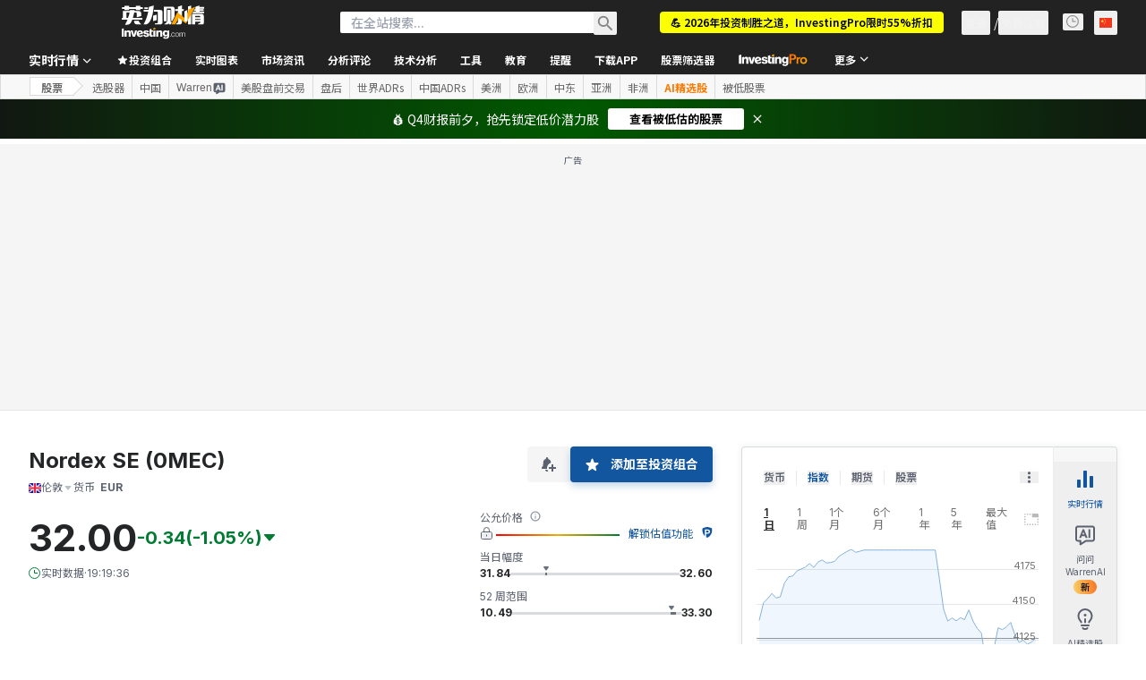

--- FILE ---
content_type: text/html; charset=utf-8
request_url: https://cn.investing.com/equities/nordex-commentary?cid=948702
body_size: 145776
content:
<!DOCTYPE html><html lang="zh-Hans" dir="ltr" class="html"><head><meta charSet="utf-8" data-next-head=""/><meta name="viewport" content="initial-scale=1.0,width=device-width" data-next-head=""/><link rel="canonical" href="https://cn.investing.com/equities/nordex-commentary" data-next-head=""/><meta property="og:type" content="website" data-next-head=""/><meta property="og:url" content="https://cn.investing.com/equities/nordex-commentary?cid=948702" data-next-head=""/><meta property="og:image" content="https://i-invdn-com.investing.com/redesign/images/seo/investing_300X300.png" data-next-head=""/><meta property="og:site_name" content="英为财情 Investing.com" data-next-head=""/><meta property="og:locale" content="zh_CN" data-next-head=""/><meta name="twitter:card" content="summary" data-next-head=""/><meta name="twitter:site" content="@NieuwsInvesting.com" data-next-head=""/><meta name="twitter:image" content="https://i-invdn-com.investing.com/redesign/images/seo/investing_300X300.png" data-next-head=""/><meta name="global-translation-variables" content="&quot;{}&quot;" data-next-head=""/><title data-next-head="">Nordex SE(0MEC)股吧_Nordex SE股票怎么样？交流社区_论坛平台_英为财情</title><meta name="description" content="Nordex SE(0MEC)股吧，专业股票投资者论坛讨论区，分析交流Nordex SE(0MEC)股票最新动态，价格行情走势和交易策略。" data-next-head=""/><meta name="twitter:title" content="Nordex SE(0MEC)股吧_Nordex SE股票怎么样？交流社区_论坛平台_英为财情" data-next-head=""/><meta property="og:title" content="Nordex SE(0MEC)股吧_Nordex SE股票怎么样？交流社区_论坛平台_英为财情" data-next-head=""/><meta name="twitter:description" content="Nordex SE(0MEC)股吧，专业股票投资者论坛讨论区，分析交流Nordex SE(0MEC)股票最新动态，价格行情走势和交易策略。" data-next-head=""/><meta property="og:description" content="Nordex SE(0MEC)股吧，专业股票投资者论坛讨论区，分析交流Nordex SE(0MEC)股票最新动态，价格行情走势和交易策略。" data-next-head=""/><link rel="dns-prefetch" href="//securepubads.g.doubleclick.net"/><link rel="dns-prefetch" href="//monetization.prod.invmed.co"/><link rel="dns-prefetch" href="//c.amazon-adsystem.com"/><link rel="dns-prefetch" href="//fonts.googleapis.com"/><link rel="preconnect" href="//cdn.investing.com"/><link rel="preconnect" href="//live.primis.tech"/><link rel="preconnect" href="//fonts.gstatic.com" crossorigin=""/><link rel="icon" href="/favicon.ico" type="image/x-icon"/><link rel="icon" type="image/png" sizes="16x16" href="/favicon-16x16.png"/><link rel="icon" type="image/png" sizes="32x32" href="/favicon-32x32.png"/><link rel="icon" type="image/png" sizes="48x48" href="/favicon-48x48.png"/><link rel="apple-touch-icon" sizes="180x180" href="/apple-touch-icon.png"/><meta name="apple-mobile-web-app-capable" content="yes"/><meta name="apple-mobile-web-app-title" content="Investing.com"/><meta name="theme-color" content="#222222"/><link rel="preload" href="https://cdn.investing.com/x/334341b/_next/static/css/7016d2342ace69cd.css" as="style"/><link rel="preload" href="https://cdn.investing.com/x/334341b/_next/static/css/6760512ea63a6c61.css" as="style"/><link rel="preload" href="https://cdn.investing.com/x/334341b/_next/static/css/77e248a8f33d538f.css" as="style"/><link rel="preload" href="https://cdn.investing.com/x/334341b/_next/static/css/12e1b4a631d6c0a2.css" as="style"/><link rel="preload" href="https://cdn.investing.com/x/334341b/_next/static/css/7e93f9d70dcbe38e.css" as="style"/><script data-next-head="">window.dataLayer=window.dataLayer||[];function gtag(){dataLayer.push(arguments)};window.__imntz=window.__imntz||{};window.__imntz.queue=window.__imntz.queue||[];window.googletag=window.googletag||{cmd:[]};window.yaContextCb=window.yaContextCb||[];window.OneTrust={};function OptanonWrapper(){}</script><script>try {
            const userEmailStr = false;
            if (userEmailStr) {
                window.__imntz.queue.push(() => { window.__imntz.api().setUserDetail("email", userEmailStr) })
            }
        } catch (error) {
            console.error("Failed to serialize userEmailHashed:", error);
        }</script><link rel="stylesheet" href="https://fonts.googleapis.com/css2?family=Inter:wght@400;500;600;700&amp;display=swap"/><link href="https://fonts.googleapis.com/css2?family=Noto+Sans+SC:wght@100..900&amp;display=swap" rel="stylesheet"/><script id="init_globals" data-nscript="beforeInteractive">window.page_design="refactoring_full_width";(function(w,d,s,l,i){w[l]=w[l]||[];w[l].push({'gtm.start':new Date().getTime(),event:'gtm.js'});var f=d.getElementsByTagName(s)[0],j=d.createElement(s),dl=l!='dataLayer'?'&l='+l:'';j.async=true;j.src='/gcode/?id='+i+dl;f.parentNode.insertBefore(j,f);})(window,document,'script','dataLayer','GTM-PGT3R3D');</script><script id="fb_pixel" data-nscript="beforeInteractive">!function(f,b,e,v,n,t,s){if(f.fbq)return;n=f.fbq=function(){n.callMethod? n.callMethod.apply(n,arguments):n.queue.push(arguments)};if(!f._fbq)f._fbq=n;n.push=n;n.loaded=!0;n.version='2.0';n.queue=[];t=b.createElement(e);t.async=!0;t.src=v;s=b.getElementsByTagName(e)[0];s.parentNode.insertBefore(t,s)}(window, document,'script','https://connect.facebook.net/en_US/fbevents.js');</script><script id="pubx_ads" data-nscript="beforeInteractive">(function(){
                            var PUBX_FF_ALWAYS_ENABLED = true;
                            var PUBX_ON_PERCENTAGE = 95;
                            var AUCTION_DELAY = 100;
                            var pubxId = "71b864d1-8747-49a4-9279-13f89d43e57f";
                            var pbNamespace = "pbjs";
                            var e=window[pbNamespace]=window[pbNamespace]||{};e.que=e.que||[];window.__pubx__=window.__pubx__||{};window.__pubx__.pubxFFAlwaysEnabled=PUBX_FF_ALWAYS_ENABLED;var o=null;window.__pubxLoaded__=Math.random()<PUBX_ON_PERCENTAGE/100;var a=`https://floor.pbxai.com/?pubxId=${pubxId}${window.__pubxLoaded__?"":`&pbx_e=1`}&page=${window.location.href}`;const n={a:[0,1],b:[2,6],c:[7,11],d:[12,16],e:[17,Number.MAX_SAFE_INTEGER]};const t=(e,o)=>{const a=e.bidRequestsCount||0;const t=Object.keys(n);for(const e of t){const o=n[e];if(a>=o[0]&&a<=o[1]){return e}}return t[t.length-1]};const r=(e,o)=>e.bidder;if(e.que.push===Array.prototype.push&&(window.__pubxLoaded__||PUBX_FF_ALWAYS_ENABLED)){var d=document.createElement("link");d.rel="preload";d.href=a;d.as="fetch";d.crossOrigin=true;document.head.appendChild(d)}if(window.__pubxLoaded__){try{var u=localStorage.getItem("pubx:defaults");var i=JSON.parse(u);var _=i?i["data"]:o;window.__pubx__.pubxDefaultsAvailable=true;if(!_||_&&typeof _==="object"&&_.expiry<Date.now()){window.__pubx__.pubxDefaultsAvailable=false}else{o=_}}catch(e){console.error("Pubx: Error parsing defaults",e);window.__pubx__.pubxDefaultsAvailable=false}}if(PUBX_FF_ALWAYS_ENABLED||window.__pubxLoaded__){e.que.push((function(){e.setConfig({floors:{enforcement:{floorDeals:true},auctionDelay:AUCTION_DELAY,endpoint:{url:a},additionalSchemaFields:{rank:t,bidder:r},data:o}})}))}var p=document.createElement("script"),l=`https://cdn.pbxai.com/${pubxId}.js?pbxd=${encodeURIComponent(window.location.origin)}`;p.src=l;p.async=true;document.head.appendChild(p);
                        })();</script><script id="inv_ads" data-nscript="beforeInteractive">window.__imntz.config={preset:{"version":"2136","wrapper":"3.36.2-rc3","prebid":"26","constraints":{"bid_factor":{"adagio":[0.96],"amazon":[1],"appnexus":[0.91],"criteo":[0.91],"inmobi":[0.91],"insticator":[0.88],"ix":[0.94],"medianet":[0.94],"nextMillennium":[0.95],"pubmatic":[0.92],"richaudience":[0.89],"seedtag":[0.95],"sevio":[0.85],"smilewanted":[0.84],"sparteo":[0.91],"triplelift":[0.95],"unruly":[0.95],"vidazoo_display":[0.9],"vidazoo_run":[0.95]},"bid_page":{},"ccpa_compatible":{"adagio":true,"amazon":true,"appnexus":true,"criteo":true,"inmobi":true,"insticator":true,"ix":true,"medianet":true,"nextMillennium":true,"pubmatic":true,"richaudience":true,"seedtag":true,"sevio":true,"smilewanted":true,"sparteo":true,"triplelift":true,"unruly":true,"vidazoo_display":true,"vidazoo_run":true},"gdpr_compatible":{"adagio":true,"amazon":true,"appnexus":true,"criteo":true,"inmobi":true,"insticator":true,"ix":true,"medianet":true,"nextMillennium":true,"pubmatic":true,"richaudience":true,"seedtag":true,"sevio":true,"smilewanted":true,"sparteo":true,"triplelift":true,"unruly":true,"vidazoo_display":true,"vidazoo_run":true},"exclude_adex":false,"auction_timeout":3000},"bidderConfig":[],"bidderAliases":{"vidazoo_display":"vidazoo","vidazoo_run":"vidazoo"},"analyticsRefreshCounterMainSite":true,"analyticsPrebidMainSite":[],"userIdsMainSite":[],"rtdProviders":[{"name":"adagio","params":{"site":"ms-investing-com","organizationId":"1306"}},{"name":"contxtful","waitForIt":true,"params":{"version":"v1","customer":"INVP251016","bidders":["contxtful"],"adServerTargeting":true}}],"intentIQ":{"enabled":false,"config":{}},"ad_units":[{"placement":"Billboard_Default","group":"Billboard_Desktop","name":"/6938/FP_CN_site/FP_CN_Billboard_Default","sizesV2":{"0":["fluid",[980,250],[970,250],[970,90],[728,90]],"1440":["fluid",[1,1],[1000,200],[70,130],[980,250],[970,100],[1192,250],[1192,90],[1192,100],[1192,130],[1192,250]]},"refreshSettings":{"refresh":30000,"maxRefreshWhenNoFill":2,"emptySlotRefreshTimeout":20000},"conditions":{},"adex_sizes":null,"infinite":false,"interstitial":false,"repeatable":true,"reportable":true,"position":4,"bidders":[{"bidder":"adagio","params":{"organizationId":"1306","site":"ms-investing-com","placement":"FP_Desktop_Billboard_Default"}},{"bidder":"amazon","params":{}},{"bidder":"appnexus","params":{"placementId":25736098}},{"bidder":"criteo","params":{"networkId":8767,"pubid":"101558","publisherSubId":"Investing_FP"}},{"bidder":"inmobi","params":{"plc":"10000516454"}},{"bidder":"insticator","params":{"adUnitId":"01J7KDP73SZRTF5JFW5Y3BYCJB"}},{"bidder":"ix","params":{"siteId":"842306"}},{"bidder":"medianet","params":{"cid":"8CUFV8103","crid":"461148263"}},{"bidder":"nextMillennium","params":{"placement_id":"38476"}},{"bidder":"pubmatic","params":{"publisherId":"158008","adSlot":"FP_Desktop_Billboard_Default"}},{"bidder":"richaudience","params":{"pid":"Igh8Py6HZx","supplyType":"site"}},{"bidder":"seedtag","params":{"publisherId":"8874-9209-01","adUnitId":"33954228","placement":"inBanner"}},{"bidder":"sevio","params":{"zone":"707e58fe-594f-44b8-a90a-efc82e5d3359"}},{"bidder":"smilewanted","params":{"zoneId":"investing.com_hb_display_1"}},{"bidder":"sparteo","params":{"networkId":"db772092-18cf-4792-8b3e-813f4058138b"}},{"bidder":"triplelift","params":{"inventoryCode":"FP_Desktop_Billboard_Default"}},{"bidder":"unruly","params":{"siteId":296598}},{"bidder":"vidazoo_display","params":{"cId":"63cfdd11f8623a513e005157","pId":"59ac17c192832d0011283fe3"}},{"bidder":"vidazoo_run","params":{"cId":"66826e41f025c827c59e1f33","pId":"59ac17c192832d0011283fe3","subDomain":"exchange"}}]},{"placement":"Content_box1","group":"Content_Box_Desktop","name":"/6938/FP_CN_site/FP_CN_Content_box1","sizesV2":{"0":[[336,280],[300,250],[320,100]]},"refreshSettings":{"refresh":30000,"maxRefreshWhenNoFill":2,"emptySlotRefreshTimeout":20000},"conditions":{},"adex_sizes":null,"infinite":true,"interstitial":false,"repeatable":true,"reportable":false,"position":0,"bidders":[{"bidder":"adagio","params":{"organizationId":"1306","site":"ms-investing-com","placement":"FP_Content_box1"}},{"bidder":"amazon","params":{}},{"bidder":"appnexus","params":{"placementId":32284523}},{"bidder":"criteo","params":{"networkId":8767,"pubid":"101558","publisherSubId":"Investing_FP"}},{"bidder":"inmobi","params":{"plc":"10000516455"}},{"bidder":"insticator","params":{"adUnitId":"01J7KDP73SZRTF5JFW5Y3BYCJB"}},{"bidder":"ix","params":{"siteId":"1081693"}},{"bidder":"medianet","params":{"cid":"8CUFV8103","crid":"396815734"}},{"bidder":"nextMillennium","params":{"placement_id":"54125"}},{"bidder":"pubmatic","params":{"publisherId":"158008","adSlot":"FP_Content_box1"}},{"bidder":"richaudience","params":{"pid":"bgzuJBsVNN","supplyType":"site"}},{"bidder":"seedtag","params":{"publisherId":"8874-9209-01","adUnitId":"31389115","placement":"inArticle"}},{"bidder":"sevio","params":{"zone":"91b2b108-01e6-4f4f-91ac-ea8126cf8513"}},{"bidder":"smilewanted","params":{"zoneId":"investing.com_hb_display_10"}},{"bidder":"sparteo","params":{"networkId":"db772092-18cf-4792-8b3e-813f4058138b"}},{"bidder":"triplelift","params":{"inventoryCode":"investing_FP_Content_Touch_box1_300x250_pb"}},{"bidder":"unruly","params":{"siteId":296598}},{"bidder":"vidazoo_display","params":{"cId":"63cfdd11f8623a513e005157","pId":"59ac17c192832d0011283fe3"}},{"bidder":"vidazoo_run","params":{"cId":"66826e41f025c827c59e1f33","pId":"59ac17c192832d0011283fe3","subDomain":"exchange"}}]},{"placement":"Content_box2","group":"Content_Box_Desktop","name":"/6938/FP_CN_site/FP_CN_Content_box2","sizesV2":{"0":[[336,280],[300,250],[320,100]]},"refreshSettings":{"refresh":30000,"maxRefreshWhenNoFill":2,"emptySlotRefreshTimeout":20000},"conditions":{},"adex_sizes":null,"infinite":true,"interstitial":false,"repeatable":true,"reportable":false,"position":0,"bidders":[{"bidder":"adagio","params":{"organizationId":"1306","site":"ms-investing-com","placement":"FP_Content_box2"}},{"bidder":"amazon","params":{}},{"bidder":"appnexus","params":{"placementId":32284524}},{"bidder":"criteo","params":{"networkId":8767,"pubid":"101558","publisherSubId":"Investing_FP"}},{"bidder":"inmobi","params":{"plc":"10000516466"}},{"bidder":"insticator","params":{"adUnitId":"01J7KDP73SZRTF5JFW5Y3BYCJB"}},{"bidder":"ix","params":{"siteId":"1081694"}},{"bidder":"medianet","params":{"cid":"8CUFV8103","crid":"470368241"}},{"bidder":"nextMillennium","params":{"placement_id":"54126"}},{"bidder":"pubmatic","params":{"publisherId":"158008","adSlot":"FP_Content_box2"}},{"bidder":"richaudience","params":{"pid":"clrDnhUiMu","supplyType":"site"}},{"bidder":"seedtag","params":{"publisherId":"8874-9209-01","adUnitId":"31389115","placement":"inArticle"}},{"bidder":"sevio","params":{"zone":"ff16c017-b79c-4252-b527-e6d0e042ff08"}},{"bidder":"smilewanted","params":{"zoneId":"investing.com_hb_display_11"}},{"bidder":"sparteo","params":{"networkId":"db772092-18cf-4792-8b3e-813f4058138b"}},{"bidder":"triplelift","params":{"inventoryCode":"investing_FP_Content_Touch_box1_300x250_pb"}},{"bidder":"unruly","params":{"siteId":296598}},{"bidder":"vidazoo_display","params":{"cId":"63cfdd11f8623a513e005157","pId":"59ac17c192832d0011283fe3"}},{"bidder":"vidazoo_run","params":{"cId":"66826e41f025c827c59e1f33","pId":"59ac17c192832d0011283fe3","subDomain":"exchange"}}]},{"placement":"Content_box1","group":"Content_Box_Desktop","name":"/6938/FP_CN_site/FP_CN_Content_box3","sizesV2":{"0":[[336,280],[300,250],[320,100]]},"refreshSettings":{"refresh":30000,"maxRefreshWhenNoFill":2,"emptySlotRefreshTimeout":20000},"conditions":{},"adex_sizes":null,"infinite":true,"interstitial":false,"repeatable":true,"reportable":false,"position":0,"bidders":[{"bidder":"adagio","params":{"organizationId":"1306","site":"ms-investing-com","placement":"FP_Content_box3"}},{"bidder":"amazon","params":{}},{"bidder":"appnexus","params":{"placementId":33153547}},{"bidder":"criteo","params":{"networkId":8767,"pubid":"101558","publisherSubId":"Investing_FP"}},{"bidder":"inmobi","params":{"plc":"10000516467"}},{"bidder":"insticator","params":{"adUnitId":"01J7KDP73SZRTF5JFW5Y3BYCJB"}},{"bidder":"ix","params":{"siteId":"1121966"}},{"bidder":"medianet","params":{"cid":"8CUFV8103","crid":"371597972"}},{"bidder":"nextMillennium","params":{"placement_id":"59561"}},{"bidder":"pubmatic","params":{"publisherId":"158008","adSlot":"FP_Content_box3"}},{"bidder":"richaudience","params":{"pid":"TzwcYyGuQa","supplyType":"site"}},{"bidder":"seedtag","params":{"publisherId":"8874-9209-01","adUnitId":"31093022","placement":"inArticle"}},{"bidder":"sevio","params":{"zone":"2eb6009c-0f72-410c-bb46-443de20c78dd"}},{"bidder":"smilewanted","params":{"zoneId":"investing.com_hb_display_12"}},{"bidder":"sparteo","params":{"networkId":"db772092-18cf-4792-8b3e-813f4058138b"}},{"bidder":"triplelift","params":{"inventoryCode":"investing_FP_Content_Touch_box1_300x250_pb"}},{"bidder":"unruly","params":{"siteId":296598}},{"bidder":"vidazoo_display","params":{"cId":"63cfdd11f8623a513e005157","pId":"59ac17c192832d0011283fe3"}},{"bidder":"vidazoo_run","params":{"cId":"66826e41f025c827c59e1f33","pId":"59ac17c192832d0011283fe3","subDomain":"exchange"}}]},{"placement":"Content_box2","group":"Content_Box_Desktop","name":"/6938/FP_CN_site/FP_CN_Content_box4","sizesV2":{"0":[[336,280],[300,250],[320,100]]},"refreshSettings":{"refresh":30000,"maxRefreshWhenNoFill":2,"emptySlotRefreshTimeout":20000},"conditions":{},"adex_sizes":null,"infinite":true,"interstitial":false,"repeatable":true,"reportable":false,"position":0,"bidders":[{"bidder":"adagio","params":{"organizationId":"1306","site":"ms-investing-com","placement":"FP_Content_box4"}},{"bidder":"amazon","params":{}},{"bidder":"appnexus","params":{"placementId":33153546}},{"bidder":"criteo","params":{"networkId":8767,"pubid":"101558","publisherSubId":"Investing_FP"}},{"bidder":"inmobi","params":{"plc":"10000516464"}},{"bidder":"insticator","params":{"adUnitId":"01J7KDP73SZRTF5JFW5Y3BYCJB"}},{"bidder":"ix","params":{"siteId":"1121967"}},{"bidder":"medianet","params":{"cid":"8CUFV8103","crid":"777292526"}},{"bidder":"nextMillennium","params":{"placement_id":"59562"}},{"bidder":"pubmatic","params":{"publisherId":"158008","adSlot":"FP_Content_box4"}},{"bidder":"richaudience","params":{"pid":"0X2hTpKKO8","supplyType":"site"}},{"bidder":"seedtag","params":{"publisherId":"8874-9209-01","adUnitId":"31093022","placement":"inArticle"}},{"bidder":"sevio","params":{"zone":"32c688a9-a47e-4f2e-860c-f42594e1e501"}},{"bidder":"smilewanted","params":{"zoneId":"investing.com_hb_display_13"}},{"bidder":"sparteo","params":{"networkId":"db772092-18cf-4792-8b3e-813f4058138b"}},{"bidder":"triplelift","params":{"inventoryCode":"investing_FP_Content_Touch_box1_300x250_pb"}},{"bidder":"unruly","params":{"siteId":296598}},{"bidder":"vidazoo_display","params":{"cId":"63cfdd11f8623a513e005157","pId":"59ac17c192832d0011283fe3"}},{"bidder":"vidazoo_run","params":{"cId":"66826e41f025c827c59e1f33","pId":"59ac17c192832d0011283fe3","subDomain":"exchange"}}]},{"placement":"Content_Leaderboard1","group":"Content_Leaderboard_Desktop","name":"/6938/FP_CN_site/FP_CN_Content_Leaderboard1","sizesV2":{"0":["fluid",[728,90]]},"refreshSettings":{"refresh":30000,"maxRefreshWhenNoFill":2,"emptySlotRefreshTimeout":20000},"conditions":{},"adex_sizes":null,"infinite":true,"interstitial":false,"repeatable":true,"reportable":false,"position":0,"bidders":[{"bidder":"adagio","params":{"organizationId":"1306","site":"ms-investing-com","placement":"FP_Midpage_Leaderboard_1"}},{"bidder":"amazon","params":{}},{"bidder":"appnexus","params":{"placementId":32284522}},{"bidder":"criteo","params":{"networkId":8767,"pubid":"101558","publisherSubId":"Investing_FP"}},{"bidder":"inmobi","params":{"plc":"10000516460"}},{"bidder":"insticator","params":{"adUnitId":"01J7KDP73SZRTF5JFW5Y3BYCJB"}},{"bidder":"ix","params":{"siteId":"1081692"}},{"bidder":"medianet","params":{"cid":"8CUFV8103","crid":"184151924"}},{"bidder":"nextMillennium","params":{"placement_id":"54124"}},{"bidder":"pubmatic","params":{"publisherId":"158008","adSlot":"FP_Content_Leaderboard1"}},{"bidder":"richaudience","params":{"pid":"gDnw9o7Caz","supplyType":"site"}},{"bidder":"seedtag","params":{"publisherId":"8874-9209-01","adUnitId":"31773561","placement":"inArticle"}},{"bidder":"sevio","params":{"zone":"0ac4c6bd-40ac-4a19-ad03-0093e4b0a8cd"}},{"bidder":"smilewanted","params":{"zoneId":"investing.com_hb_display_8"}},{"bidder":"sparteo","params":{"networkId":"db772092-18cf-4792-8b3e-813f4058138b"}},{"bidder":"triplelift","params":{"inventoryCode":"investing_FP_Midpage_Leaderboard_1_728x90_pb"}},{"bidder":"unruly","params":{"siteId":296598}},{"bidder":"vidazoo_display","params":{"cId":"63cfdd11f8623a513e005157","pId":"59ac17c192832d0011283fe3"}},{"bidder":"vidazoo_run","params":{"cId":"66826e41f025c827c59e1f33","pId":"59ac17c192832d0011283fe3","subDomain":"exchange"}}]},{"placement":"Content_Leaderboard1","group":"Content_Leaderboard_Desktop","name":"/6938/FP_CN_site/FP_CN_Content_Leaderboard2","sizesV2":{"0":["fluid",[728,90]]},"refreshSettings":{"refresh":30000,"maxRefreshWhenNoFill":2,"emptySlotRefreshTimeout":20000},"conditions":{},"adex_sizes":null,"infinite":true,"interstitial":false,"repeatable":true,"reportable":false,"position":0,"bidders":[{"bidder":"adagio","params":{"organizationId":"1306","site":"ms-investing-com","placement":"FP_Content_Leaderboard2"}},{"bidder":"amazon","params":{}},{"bidder":"appnexus","params":{"placementId":33153548}},{"bidder":"criteo","params":{"networkId":8767,"pubid":"101558","publisherSubId":"Investing_FP"}},{"bidder":"inmobi","params":{"plc":"10000516459"}},{"bidder":"insticator","params":{"adUnitId":"01J7KDP73SZRTF5JFW5Y3BYCJB"}},{"bidder":"ix","params":{"siteId":"1121965"}},{"bidder":"medianet","params":{"cid":"8CUFV8103","crid":"425547581"}},{"bidder":"nextMillennium","params":{"placement_id":"59560"}},{"bidder":"pubmatic","params":{"publisherId":"158008","adSlot":"FP_Content_Leaderboard2"}},{"bidder":"richaudience","params":{"pid":"IS5Ezuuj9P","supplyType":"site"}},{"bidder":"seedtag","params":{"publisherId":"8874-9209-01","adUnitId":"31773561","placement":"inArticle"}},{"bidder":"sevio","params":{"zone":"d742874d-3eac-4ba9-8ecd-a92e6376f55b"}},{"bidder":"smilewanted","params":{"zoneId":"investing.com_hb_display_9"}},{"bidder":"sparteo","params":{"networkId":"db772092-18cf-4792-8b3e-813f4058138b"}},{"bidder":"triplelift","params":{"inventoryCode":"investing_FP_Midpage_Leaderboard_1_728x90_pb"}},{"bidder":"unruly","params":{"siteId":296598}},{"bidder":"vidazoo_display","params":{"cId":"63cfdd11f8623a513e005157","pId":"59ac17c192832d0011283fe3"}},{"bidder":"vidazoo_run","params":{"cId":"66826e41f025c827c59e1f33","pId":"59ac17c192832d0011283fe3","subDomain":"exchange"}}]},{"placement":"Content_Midpage_1","group":"Content_Midpage_1_Desktop","name":"/6938/FP_CN_site/FP_CN_Content_Midpage_1","sizesV2":{"0":["fluid",[980,250],[970,250],[970,90],[728,90],[1,1]]},"refreshSettings":{"refresh":30000,"maxRefreshWhenNoFill":2,"emptySlotRefreshTimeout":20000},"conditions":{"selector_margin_pixels":350},"adex_sizes":null,"infinite":false,"interstitial":false,"repeatable":true,"reportable":false,"position":3,"bidders":[{"bidder":"amazon","params":{}}]},{"placement":"Content_Midpage_2","group":"Content_Midpage_2_Desktop","name":"/6938/FP_CN_site/FP_CN_Content_Midpage_2","sizesV2":{"0":["fluid",[980,250],[970,250],[970,90],[728,90],[1,1]]},"refreshSettings":{"refresh":30000,"maxRefreshWhenNoFill":2,"emptySlotRefreshTimeout":20000},"conditions":{"selector_margin_pixels":350},"adex_sizes":null,"infinite":false,"interstitial":false,"repeatable":true,"reportable":false,"position":3,"bidders":[{"bidder":"amazon","params":{}}]},{"placement":"Content_Midpage_3","group":"Content_Midpage_3_Desktop","name":"/6938/FP_CN_site/FP_CN_Content_Midpage_3","sizesV2":{"0":["fluid",[980,250],[970,250],[970,90],[728,90],[1,1]]},"refreshSettings":{"refresh":30000,"maxRefreshWhenNoFill":2,"emptySlotRefreshTimeout":20000},"conditions":{"selector_margin_pixels":350},"adex_sizes":null,"infinite":false,"interstitial":false,"repeatable":true,"reportable":false,"position":3,"bidders":[{"bidder":"amazon","params":{}}]},{"placement":"Forum_Comments_Infinite","group":"Commentary_Leaderboard_Desktop","name":"/6938/FP_CN_site/FP_CN_Forum_Comments_Infinite","sizesV2":{"0":[[728,90]]},"refreshSettings":{"refresh":30000,"maxRefreshWhenNoFill":2,"emptySlotRefreshTimeout":20000},"conditions":{},"adex_sizes":null,"infinite":true,"interstitial":false,"repeatable":true,"reportable":false,"position":0,"bidders":[{"bidder":"adagio","params":{"organizationId":"1306","site":"ms-investing-com","placement":"FP_Forum_Comments_Infinite"}},{"bidder":"amazon","params":{}},{"bidder":"appnexus","params":{"placementId":31794684}},{"bidder":"criteo","params":{"networkId":8767,"pubid":"101558","publisherSubId":"Investing_FP"}},{"bidder":"inmobi","params":{"plc":"10000516456"}},{"bidder":"insticator","params":{"adUnitId":"01J7KDP73SZRTF5JFW5Y3BYCJB"}},{"bidder":"ix","params":{"siteId":"1071077"}},{"bidder":"medianet","params":{"cid":"8CUFV8103","crid":"589166642"}},{"bidder":"nextMillennium","params":{"placement_id":"52724"}},{"bidder":"pubmatic","params":{"publisherId":"158008","adSlot":"FP_Forum_Comments_Infinite"}},{"bidder":"richaudience","params":{"pid":"hf8JaKfWDM","supplyType":"site"}},{"bidder":"seedtag","params":{"publisherId":"8874-9209-01","adUnitId":"31389114","placement":"inArticle"}},{"bidder":"sevio","params":{"zone":"fd88ab06-02d9-4dae-a982-2d0262a5da8d"}},{"bidder":"smilewanted","params":{"zoneId":"investing.com_hb_display_7"}},{"bidder":"sparteo","params":{"networkId":"db772092-18cf-4792-8b3e-813f4058138b"}},{"bidder":"triplelift","params":{"inventoryCode":"investing_FP_Midpage_Leaderboard_1_728x90_pb"}},{"bidder":"unruly","params":{"siteId":296598}},{"bidder":"vidazoo_display","params":{"cId":"63cfdd11f8623a513e005157","pId":"59ac17c192832d0011283fe3"}},{"bidder":"vidazoo_run","params":{"cId":"66826e41f025c827c59e1f33","pId":"59ac17c192832d0011283fe3","subDomain":"exchange"}}]},{"placement":"Midpage_Leaderboard_1","group":"Midpage Leaderboard 1","name":"/6938/FP_CN_site/FP_CN_Midpage_Leaderboard_1","sizesV2":{"0":[[728,90],[468,60],["fluid"]]},"refreshSettings":{"refresh":30000,"maxRefreshWhenNoFill":2,"emptySlotRefreshTimeout":20000},"conditions":{"selector_margin_pixels":500},"adex_sizes":null,"infinite":false,"interstitial":false,"repeatable":true,"reportable":false,"position":6,"bidders":[]},{"placement":"Sideblock_1_Default","group":"Sideblock_1_Desktop","name":"/6938/FP_CN_site/FP_CN_Sideblock_1_Default","sizesV2":{"0":[[300,600],[120,600],[160,600],[336,280],[320,280],[336,250],[300,250]]},"refreshSettings":{"refresh":30000,"maxRefreshWhenNoFill":2,"emptySlotRefreshTimeout":20000},"conditions":{"selector_margin_pixels":350},"adex_sizes":null,"infinite":false,"interstitial":false,"repeatable":true,"reportable":true,"position":6,"bidders":[{"bidder":"adagio","params":{"organizationId":"1306","site":"ms-investing-com","placement":"FP_Desktop_Sideblock_1_Default"}},{"bidder":"amazon","params":{}},{"bidder":"appnexus","params":{"placementId":25736099}},{"bidder":"criteo","params":{"networkId":8767,"pubid":"101558","publisherSubId":"Investing_FP"}},{"bidder":"inmobi","params":{"plc":"10000516457"}},{"bidder":"insticator","params":{"adUnitId":"01J7KDP73SZRTF5JFW5Y3BYCJB"}},{"bidder":"ix","params":{"siteId":"842307"}},{"bidder":"medianet","params":{"cid":"8CUFV8103","crid":"853582964"}},{"bidder":"nextMillennium","params":{"placement_id":"38477"}},{"bidder":"pubmatic","params":{"publisherId":"158008","adSlot":"FP_Desktop_Sideblock_1_Default"}},{"bidder":"richaudience","params":{"pid":"iYLBbct1Yl","supplyType":"site"}},{"bidder":"seedtag","params":{"publisherId":"8874-9209-01","adUnitId":"31389115","placement":"inArticle"}},{"bidder":"sevio","params":{"zone":"31ba0913-e379-49ba-8c89-40b605f05bd8"}},{"bidder":"smilewanted","params":{"zoneId":"investing.com_hb_display_2"}},{"bidder":"sparteo","params":{"networkId":"db772092-18cf-4792-8b3e-813f4058138b"}},{"bidder":"triplelift","params":{"inventoryCode":"FP_Desktop_Sideblock_1_Default"}},{"bidder":"unruly","params":{"siteId":296598}},{"bidder":"vidazoo_display","params":{"cId":"63cfdd11f8623a513e005157","pId":"59ac17c192832d0011283fe3"}},{"bidder":"vidazoo_run","params":{"cId":"66826e41f025c827c59e1f33","pId":"59ac17c192832d0011283fe3","subDomain":"exchange"}}]},{"placement":"Sideblock_2_Default","group":"Sideblock_2_Desktop","name":"/6938/FP_CN_site/FP_CN_Sideblock_2_Default","sizesV2":{"0":[[336,280],[320,100],[300,100],[300,250]]},"refreshSettings":{"refresh":30000,"maxRefreshWhenNoFill":2,"emptySlotRefreshTimeout":20000},"conditions":{"selector_margin_pixels":500},"adex_sizes":null,"infinite":false,"interstitial":false,"repeatable":true,"reportable":false,"position":6,"bidders":[{"bidder":"adagio","params":{"organizationId":"1306","site":"ms-investing-com","placement":"FP_Desktop_Sideblock_2_Default"}},{"bidder":"amazon","params":{}},{"bidder":"appnexus","params":{"placementId":25736100}},{"bidder":"criteo","params":{"networkId":8767,"pubid":"101558","publisherSubId":"Investing_FP"}},{"bidder":"inmobi","params":{"plc":"10000516463"}},{"bidder":"insticator","params":{"adUnitId":"01J7KDP73SZRTF5JFW5Y3BYCJB"}},{"bidder":"ix","params":{"siteId":"842308"}},{"bidder":"medianet","params":{"cid":"8CUFV8103","crid":"134209715"}},{"bidder":"nextMillennium","params":{"placement_id":"38478"}},{"bidder":"pubmatic","params":{"publisherId":"158008","adSlot":"FP_Desktop_Sideblock_2_Default"}},{"bidder":"richaudience","params":{"pid":"3k54tN30pp","supplyType":"site"}},{"bidder":"seedtag","params":{"publisherId":"8874-9209-01","adUnitId":"31389115","placement":"inArticle"}},{"bidder":"sevio","params":{"zone":"5ded87a7-fb94-4b91-ba69-0a5f959c718c"}},{"bidder":"smilewanted","params":{"zoneId":"investing.com_hb_display_3"}},{"bidder":"sparteo","params":{"networkId":"db772092-18cf-4792-8b3e-813f4058138b"}},{"bidder":"triplelift","params":{"inventoryCode":"FP_Desktop_Sideblock_2_Default"}},{"bidder":"unruly","params":{"siteId":296598}},{"bidder":"vidazoo_display","params":{"cId":"63cfdd11f8623a513e005157","pId":"59ac17c192832d0011283fe3"}},{"bidder":"vidazoo_run","params":{"cId":"66826e41f025c827c59e1f33","pId":"59ac17c192832d0011283fe3","subDomain":"exchange"}}]},{"placement":"Sideblock_3_viewable","group":"Sideblock_3_Desktop","name":"/6938/FP_CN_site/FP_CN_Sideblock_3_viewable","sizesV2":{"0":[[300,600],[120,600],[160,600],[336,280],[320,280],[336,250],[300,250]]},"refreshSettings":{"refresh":30000,"maxRefreshWhenNoFill":2,"emptySlotRefreshTimeout":20000},"conditions":{"selector_margin_pixels":650},"adex_sizes":null,"infinite":false,"interstitial":false,"repeatable":true,"reportable":false,"position":6,"bidders":[{"bidder":"adagio","params":{"organizationId":"1306","site":"ms-investing-com","placement":"FP_Desktop_Sideblock_3_viewable"}},{"bidder":"amazon","params":{}},{"bidder":"appnexus","params":{"placementId":25736101}},{"bidder":"criteo","params":{"networkId":8767,"pubid":"101558","publisherSubId":"Investing_FP"}},{"bidder":"inmobi","params":{"plc":"10000516462"}},{"bidder":"insticator","params":{"adUnitId":"01J7KDP73SZRTF5JFW5Y3BYCJB"}},{"bidder":"ix","params":{"siteId":"842309"}},{"bidder":"medianet","params":{"cid":"8CUFV8103","crid":"552090665"}},{"bidder":"nextMillennium","params":{"placement_id":"38479"}},{"bidder":"pubmatic","params":{"publisherId":"158008","adSlot":"FP_Desktop_Sideblock_3_viewable"}},{"bidder":"richaudience","params":{"pid":"bPkknTNT0K","supplyType":"site"}},{"bidder":"seedtag","params":{"publisherId":"8874-9209-01","adUnitId":"31389115","placement":"inArticle"}},{"bidder":"sevio","params":{"zone":"4d9c559f-66b3-439a-937d-428740f90b58"}},{"bidder":"smilewanted","params":{"zoneId":"investing.com_hb_display_4"}},{"bidder":"sparteo","params":{"networkId":"db772092-18cf-4792-8b3e-813f4058138b"}},{"bidder":"triplelift","params":{"inventoryCode":"FP_Desktop_Sideblock_1_Default"}},{"bidder":"unruly","params":{"siteId":296598}},{"bidder":"vidazoo_display","params":{"cId":"63cfdd11f8623a513e005157","pId":"59ac17c192832d0011283fe3"}},{"bidder":"vidazoo_run","params":{"cId":"66826e41f025c827c59e1f33","pId":"59ac17c192832d0011283fe3","subDomain":"exchange"}}]},{"placement":"Sideblock_Comments_Infinite","group":"Commentary_Box_Desktop","name":"/6938/FP_CN_site/FP_CN_Sideblock_Comments_Infinite","sizesV2":{"0":[[300,50],[300,100],[300,250]]},"refreshSettings":{"refresh":30000,"maxRefreshWhenNoFill":2,"emptySlotRefreshTimeout":20000},"conditions":{},"adex_sizes":null,"infinite":true,"interstitial":false,"repeatable":true,"reportable":false,"position":0,"bidders":[{"bidder":"adagio","params":{"organizationId":"1306","site":"ms-investing-com","placement":"FP_Sideblock_Comments_Infinite"}},{"bidder":"amazon","params":{}},{"bidder":"appnexus","params":{"placementId":31531425}},{"bidder":"criteo","params":{"networkId":8767,"pubid":"101558","publisherSubId":"Investing_FP"}},{"bidder":"inmobi","params":{"plc":"10000516458"}},{"bidder":"insticator","params":{"adUnitId":"01J7KDP73SZRTF5JFW5Y3BYCJB"}},{"bidder":"ix","params":{"siteId":"1064402"}},{"bidder":"medianet","params":{"cid":"8CUFV8103","crid":"852475716"}},{"bidder":"nextMillennium","params":{"placement_id":"52134"}},{"bidder":"pubmatic","params":{"publisherId":"158008","adSlot":"FP_Sideblock_Comments_Infinite"}},{"bidder":"richaudience","params":{"pid":"QVWFnQnGTk","supplyType":"site"}},{"bidder":"seedtag","params":{"publisherId":"8874-9209-01","adUnitId":"31389115","placement":"inArticle"}},{"bidder":"sevio","params":{"zone":"0784ec7b-2274-409c-ab51-bd6b5902ebe1"}},{"bidder":"smilewanted","params":{"zoneId":"investing.com_hb_display_6"}},{"bidder":"sparteo","params":{"networkId":"db772092-18cf-4792-8b3e-813f4058138b"}},{"bidder":"triplelift","params":{"inventoryCode":"FP_Sideblock_Comments_Infinite"}},{"bidder":"unruly","params":{"siteId":296598}},{"bidder":"vidazoo_display","params":{"cId":"63cfdd11f8623a513e005157","pId":"59ac17c192832d0011283fe3"}},{"bidder":"vidazoo_run","params":{"cId":"66826e41f025c827c59e1f33","pId":"59ac17c192832d0011283fe3","subDomain":"exchange"}}]},{"placement":"takeover_default","group":"Site_Scroller_Desktop","name":"/6938/FP_CN_site/FP_CN_takeover_default","sizesV2":{"1760":[[120,600],[160,600]],"2040":[[300,600],[300,250]]},"refreshSettings":{"refresh":30000,"maxRefreshWhenNoFill":2,"emptySlotRefreshTimeout":20000},"conditions":{"min_width":1760},"adex_sizes":null,"infinite":false,"interstitial":false,"repeatable":true,"reportable":false,"position":7,"bidders":[{"bidder":"adagio","params":{"organizationId":"1306","site":"ms-investing-com","placement":"FP_Takeover_Default"}},{"bidder":"amazon","params":{}},{"bidder":"appnexus","params":{"placementId":30269062}},{"bidder":"criteo","params":{"networkId":8767,"pubid":"101558","publisherSubId":"Investing_FP"}},{"bidder":"inmobi","params":{"plc":"10000516461"}},{"bidder":"insticator","params":{"adUnitId":"01J7KDP73SZRTF5JFW5Y3BYCJB"}},{"bidder":"ix","params":{"siteId":"998509"}},{"bidder":"medianet","params":{"cid":"8CUFV8103","crid":"825649285"}},{"bidder":"nextMillennium","params":{"placement_id":"42753"}},{"bidder":"pubmatic","params":{"publisherId":"158008","adSlot":"FP_Takeover_Default"}},{"bidder":"richaudience","params":{"pid":"S459IB04UX","supplyType":"site"}},{"bidder":"seedtag","params":{"publisherId":"8874-9209-01","adUnitId":"31773562","placement":"inArticle"}},{"bidder":"sevio","params":{"zone":"e6320fd5-7a36-4d7d-8fc6-69fd60c82766"}},{"bidder":"smilewanted","params":{"zoneId":"investing.com_hb_display_5"}},{"bidder":"sparteo","params":{"networkId":"db772092-18cf-4792-8b3e-813f4058138b"}},{"bidder":"triplelift","params":{"inventoryCode":"FP_Takeover_Default"}},{"bidder":"unruly","params":{"siteId":296598}},{"bidder":"vidazoo_display","params":{"cId":"63cfdd11f8623a513e005157","pId":"59ac17c192832d0011283fe3"}},{"bidder":"vidazoo_run","params":{"cId":"66826e41f025c827c59e1f33","pId":"59ac17c192832d0011283fe3","subDomain":"exchange"}}]},{"placement":"TNB_Instrument","group":"Trade Now_Desktop","name":"/6938/FP_CN_site/FP_CN_TNB_Instrument","sizesV2":{"0":["fluid"]},"refreshSettings":{"refresh":30000,"maxRefreshWhenNoFill":0,"emptySlotRefreshTimeout":20000,"nonProgrammaticTTL":50000},"conditions":{"selector_margin_pixels":600},"adex_sizes":null,"infinite":false,"interstitial":false,"repeatable":true,"reportable":false,"position":6,"bidders":[]},{"placement":"TNB_Right_Rail_1","group":"Trade Now","name":"/6938/FP_CN_site/FP_CN_TNB_Right_Rail_1","sizesV2":{},"refreshSettings":{"refresh":30000,"maxRefreshWhenNoFill":2,"emptySlotRefreshTimeout":20000},"conditions":{},"adex_sizes":null,"infinite":false,"interstitial":false,"repeatable":true,"reportable":false,"position":0,"bidders":[]}],"video_ad_units":[],"widget_ad_units":[{"placement":"footer-widget","conditions":{"selector_margin_pixels":200},"provider":"dianomi","params":{"dianomi-context-id":2416}}]}};window.imntz_analyticsTargetCpmEnabled = true;window.dataLayer.push({event: 'mntz_js_load'});</script><script id="structured_data" type="application/ld+json" data-nscript="beforeInteractive">{"@context":"http://schema.org"}</script><link rel="stylesheet" href="https://cdn.investing.com/x/334341b/_next/static/css/7016d2342ace69cd.css" data-n-g=""/><link rel="stylesheet" href="https://cdn.investing.com/x/334341b/_next/static/css/6760512ea63a6c61.css" data-n-p=""/><link rel="stylesheet" href="https://cdn.investing.com/x/334341b/_next/static/css/77e248a8f33d538f.css" data-n-p=""/><link rel="stylesheet" href="https://cdn.investing.com/x/334341b/_next/static/css/12e1b4a631d6c0a2.css"/><link rel="stylesheet" href="https://cdn.investing.com/x/334341b/_next/static/css/7e93f9d70dcbe38e.css"/><noscript data-n-css=""></noscript><script defer="" noModule="" src="https://cdn.investing.com/x/334341b/_next/static/chunks/polyfills-42372ed130431b0a.js"></script><script src="https://securepubads.g.doubleclick.net/tag/js/gpt.js" async="" data-nscript="beforeInteractive"></script><script src="https://promos.investing.com/w37htfhcq2/vendor/9a63d23b-49c1-4335-b698-e7f3ab10af6c/lightbox_speed.js" async="" data-nscript="beforeInteractive"></script><script src="https://monetization.prod.invmed.co/wrapper/3.36.2-rc3/wrapper.min.js" defer="" data-nscript="beforeInteractive"></script><script src="https://monetization.prod.invmed.co/prebid/26/pbjs.min.js" defer="" data-nscript="beforeInteractive"></script><script src="https://c.amazon-adsystem.com/aax2/apstag.js" defer="" data-nscript="beforeInteractive"></script><script src="https://appleid.cdn-apple.com/appleauth/static/jsapi/appleid/1/zh_CN/appleid.auth.js" async="" defer="" data-nscript="beforeInteractive"></script><script src="https://accounts.google.com/gsi/client?hl=zh-CN" async="" defer="" data-nscript="beforeInteractive"></script><script defer="" src="https://cdn.investing.com/x/334341b/_next/static/chunks/4350.fd5ffe7670841182.js"></script><script defer="" src="https://cdn.investing.com/x/334341b/_next/static/chunks/9033-f15b6dbf1e3e885b.js"></script><script defer="" src="https://cdn.investing.com/x/334341b/_next/static/chunks/1850-fc5962dd4d0f54ab.js"></script><script defer="" src="https://cdn.investing.com/x/334341b/_next/static/chunks/3507-9b28062a22b973d9.js"></script><script defer="" src="https://cdn.investing.com/x/334341b/_next/static/chunks/7092.33687c61bf56bb92.js"></script><script defer="" src="https://cdn.investing.com/x/334341b/_next/static/chunks/1875.8003a531988d473f.js"></script><script defer="" src="https://cdn.investing.com/x/334341b/_next/static/chunks/1125.9d5ad858e06eb61d.js"></script><script defer="" src="https://cdn.investing.com/x/334341b/_next/static/chunks/8229.290f88d9f09c9613.js"></script><script defer="" src="https://cdn.investing.com/x/334341b/_next/static/chunks/730.2473cbe0825b231a.js"></script><script src="https://cdn.investing.com/x/334341b/_next/static/chunks/webpack-1362e70a8425d6c6.js" defer=""></script><script src="https://cdn.investing.com/x/334341b/_next/static/chunks/framework-f8d751c8da87b5be.js" defer=""></script><script src="https://cdn.investing.com/x/334341b/_next/static/chunks/main-0ea374df0e75b8d5.js" defer=""></script><script src="https://cdn.investing.com/x/334341b/_next/static/chunks/pages/_app-0acc90268c3efa15.js" defer=""></script><script src="https://cdn.investing.com/x/334341b/_next/static/chunks/1609-87c8b4b1a9146e4d.js" defer=""></script><script src="https://cdn.investing.com/x/334341b/_next/static/chunks/8992-8a8e9eceb1b8e79f.js" defer=""></script><script src="https://cdn.investing.com/x/334341b/_next/static/chunks/5573-220815e6236dc3c6.js" defer=""></script><script src="https://cdn.investing.com/x/334341b/_next/static/chunks/2933-56bce63316a5ff2d.js" defer=""></script><script src="https://cdn.investing.com/x/334341b/_next/static/chunks/3103-910add9e44060eea.js" defer=""></script><script src="https://cdn.investing.com/x/334341b/_next/static/chunks/58-13f42eee16b23cf0.js" defer=""></script><script src="https://cdn.investing.com/x/334341b/_next/static/chunks/5059-2dc9569fc4fa7b64.js" defer=""></script><script src="https://cdn.investing.com/x/334341b/_next/static/chunks/7231-4e10ce801c188184.js" defer=""></script><script src="https://cdn.investing.com/x/334341b/_next/static/chunks/pages/equities/%5B...equity%5D-0d3ee14bcc48c1a7.js" defer=""></script><script src="https://cdn.investing.com/x/334341b/_next/static/334341b/_buildManifest.js" defer=""></script><script src="https://cdn.investing.com/x/334341b/_next/static/334341b/_ssgManifest.js" defer=""></script></head><body class="typography reverse-theme cn-theme"><script>(function(h,o,t,j,a,r){
        h.hj=h.hj||function(){(h.hj.q=h.hj.q||[]).push(arguments)};
        h._hjSettings={hjid:174945,hjsv:6};
        a=o.getElementsByTagName('head')[0];
        r=o.createElement('script');r.async=1;
        r.src=t+h._hjSettings.hjid+j+h._hjSettings.hjsv;
        a.appendChild(r);
    })(window,document,'https://static.hotjar.com/c/hotjar-','.js?sv=');</script><div id="__next"><div class="fixed left-0 right-0 top-0 z-100 h-[3px] transition-opacity duration-500 ease-linear opacity-0"><div class="h-[3px] origin-left bg-[#0A69E5] transition-transform duration-200 ease-linear" style="transform:scaleX(0)"></div></div><header class="header_header__ts5le mb-[46px] sm:mb-12 md:!mb-[66px] bg-inv-grey-800 p-2.5 md:p-0" data-test="main-header"><div class="flex justify-center md:bg-inv-grey-800 md:text-white xxl:px-[160px] xxxl:px-[300px] header_top-row-wrapper__7SAiJ"><section class="header_top-row__i6XkJ w-full max-w-screen-md xl:container mdMax:bg-inv-grey-800 md:max-w-full md:!px-7 md2:!px-8 xl:mx-auto"><button class="relative inline-flex items-center justify-center whitespace-nowrap rounded-sm p-1.5 text-xs font-bold leading-tight no-underline disabled:bg-inv-grey-50 disabled:text-inv-grey-400 text-inv-grey-700 header_menu-button___fM3l mdMax:h-8 mdMax:w-8 mdMax:text-white md:hidden" type="button" data-test="main-menu-button-mobile"><svg viewBox="0 0 24 24" width="1em" fill="none" class="text-2xl" style="height:auto"><path fill="currentColor" fill-rule="evenodd" d="M1 18h22v-2H1v2ZM1 13h22v-2H1v2ZM1 6v2h22V6H1Z" clip-rule="evenodd"></path></svg></button><div class="text-white header_logo__RW0M7"><a class="block" title="Investing.com - 领先金融门户" data-test="logo-icon-link" href="https://cn.investing.com/"><svg data-test="logo-icon-svg" viewBox="0 0 175 72" role="img" fill="none" class="h-auto max-h-[38px] w-full"><title data-test="logo-icon-title">Investing.com - 领先金融门户</title><g clip-path="url(#a)"><path fill="currentColor" fill-rule="evenodd" d="m.057 49.88 4.715-1.31V66.45H.057v-16.57Zm134.252 16.57v-5.902c-.008-1.94-.882-3.023-2.775-3.02-1.125.002-2.151.587-2.659 1.697-.324-1.147-1.32-1.697-2.391-1.697-1.216.002-2.203.602-2.792 1.81v-1.693l-.962.266v8.533h1.046v-4.836c.005-1.62.667-3.194 2.493-3.192 1.258.005 1.741.98 1.729 2.15v5.878h1.046v-4.906c-.005-1.505.485-3.117 2.259-3.124 1.43-.003 1.968.803 1.963 2.201v5.83h1.043v.004Zm-114.963.001h-4.311V59.94c0-1.627.07-3.51-2.032-3.51-1.653 0-2.455 1.203-2.455 2.818v7.204H6.236V53.944l4.183-1.162v2.366c.807-1.463 2.636-2.291 4.185-2.291 3.446 0 4.742 1.948 4.742 5.117v8.478Zm4.133 0h4.97l4.41-13.212h-4.385l-2.46 8.824-2.434-8.824h-4.49L23.48 66.45Zm17.983-8.483c-.213-1.174-1.2-2.192-2.51-2.192-1.935 0-2.894 1.8-2.837 3.677l5.347-1.485Zm-2.099 5.97c1.876 0 3.694-.872 4.782-2.313l1.157 3.152c-1.608 1.339-4.056 2.06-6.177 2.06-4.175 0-7.252-2.478-7.252-7.03 0-4.043 3.174-6.951 7.099-6.951 4.108 0 6.655 2.731 6.62 6.868l-9.125 2.538c.473 1.197 1.65 1.677 2.896 1.677Zm14.606-5.656c.991.174 2.114.36 2.912.873 1.008.65 1.7 1.761 1.7 2.968 0 3.51-3.291 4.71-6.42 4.71-2.805 0-5.84-.946-6.34-3.986l3.69-1.028c.216 1.418 1.158 2.244 2.58 2.244.96 0 2.178-.41 2.18-1.43.003-1.043-1.332-1.252-2.103-1.43-.55-.128-1.108-.257-1.677-.374-2.223-.455-4.371-1.132-4.371-3.923 0-3.194 3.437-4.048 6.008-4.048 2.423 0 5.602.781 6.044 3.374l-3.77 1.05c-.192-1.2-1.01-1.64-2.348-1.64-.726 0-1.625.249-1.625 1.01 0 .866 1.548 1.23 2.237 1.378.424.09.86.175 1.303.252Zm9.609-2.244v6.008c0 .574.195 1.017.726 1.174.689.204 1.823.047 2.38-.09l-.894 3.307c-.582.084-1.382.136-1.91.139-3.662.007-4.613-1.067-4.613-4.66v-11.12l4.31-1.2v3.643h3.11l-.773 2.801h-2.336v-.002Zm3.709-2.06 4.311-1.2V66.45h-4.311V53.978Zm14.569 5.96c0-1.627.07-3.51-2.032-3.51-1.653 0-2.455 1.204-2.455 2.819v7.204h-4.311V53.944l4.184-1.162v2.366c.808-1.463 2.637-2.291 4.185-2.291 3.447 0 4.742 1.948 4.742 5.117v8.478h-4.31V59.94h-.003Zm12.081-3.771c-1.898-.005-2.51 1.677-2.51 3.309 0 1.565.719 3.11 2.485 3.105 1.824-.003 2.602-1.416 2.612-3.08.01-1.672-.662-3.331-2.587-3.334Zm-.193 14.927c-2.567 0-5.28-.692-6.155-3.515l3.873-1.078c.31 1.157 1.338 1.796 2.468 1.796 1.784 0 2.517-1.43 2.517-3.092v-1.328c-.82 1.29-2.12 2.02-3.55 2.015-3.992-.013-5.781-2.846-5.781-6.568 0-3.518 2.054-6.468 5.78-6.468 1.556 0 2.785.716 3.576 2.037v-.962l4.133-1.15V64.85c.002 4.205-3.048 6.245-6.861 6.245Zm8.82-6.424h1.393v1.78h-1.393v-1.78Zm6.49 1.142c1.256-.005 2.224-1.124 2.363-2.47l.999.278c-.347 1.836-1.527 3.08-3.365 3.083-2.517-.005-3.922-2.115-3.922-4.585 0-2.473 1.397-4.57 3.922-4.588 1.692-.007 2.976.92 3.3 2.695l-1.003.278c-.275-1.261-1.066-2.087-2.297-2.082-1.93-.003-2.879 1.87-2.879 3.697.002 1.818.979 3.694 2.882 3.694Zm8.327-7.391c-1.918 0-2.879 1.87-2.879 3.697 0 1.826.974 3.692 2.879 3.694 1.905.003 2.879-1.876 2.879-3.694 0-1.826-.961-3.697-2.879-3.697Zm0 8.282c-2.515-.005-3.925-2.115-3.925-4.585 0-2.473 1.393-4.588 3.925-4.588s3.925 2.11 3.925 4.588c-.003 2.473-1.41 4.59-3.925 4.585Z" clip-rule="evenodd"></path><path fill="orange" fill-rule="evenodd" d="m67.066 48.388 4.31-1.2v3.62l-4.31 1.2v-3.62Z" clip-rule="evenodd"></path><path fill="currentColor" fill-rule="evenodd" d="M156.93 3.458h.226V2.346l7.467-1.903v3.015h10.352v3.568h-10.352v1.25h9.274v3.566h-9.274v1.281H175v3.578h-25.513l2.01-3.578h5.659v-1.281h-4.938l2.004-3.565h2.934V7.026h-2.23l2.004-3.568ZM147.099 10.85v29.435l-6.737.127V2.322l6.737-1.874v10.401ZM119.006 11.87h-5.877l.04-3.72h5.837V2.789L127.594 0v8.15h4.301l-1.159 3.72h-3.142l-.044 24.285c-.005 2.341-1.908 4.252-4.242 4.252-3.967 0-4.316 0-8.283-.003l1.422-2.515c1.051-.184 2.557-.634 2.557-1.918V11.869h.002ZM.954 7.399H6.12v2.48h9.646v-2.48h14.21v2.48h9.638v-2.48h5.166V4.02h-5.166V.898h-9.639V4.02h-14.21V.898H6.12V4.02H.954V7.4Zm12.57 19.285c1.374-4.197 2.467-6.94 3.258-11.394H10.434v11.394h3.089ZM7.246 41.066c2.324-4.127 3.244-6.058 4.94-10.576l-.814-.005H0v-3.803h2.56v-14.77h14.76c.163-1.165.306-.742.43-1.921h9.82c-.11 1.177-.239.754-.385 1.92h9.492c2.714 0 4.926 2.359 4.926 5.25v5.363l-9.646 2.847v-8.678c0-.774-.594-1.406-1.32-1.406h-3.935c-.443 2.802-.996 3.971-1.652 6.69a88.577 88.577 0 0 1-1.264 4.705H43.986v3.803c-5.735 0-14.358.003-20.093.063l-1.396-.008c-2.418 6.48-5.153 10.524-11.087 10.524H7.247v.002ZM48.1 4.092l7.822-.037-.305 3.45h-7.508l-.01-3.413ZM86.566 35.99V28.34c.005-5.006.012-9.267.012-14.273 0-1.196-.399-2.231-1.189-3.08-.79-.848-1.754-1.273-2.872-1.273-4.787.002-8.877 0-13.729-.107l-.614 3.794H75.032c.96 0 1.74.84 1.74 1.866v6.072h.002c-.002 5.277-.287 9.827-.287 15.196 0 .749-.62 1.4-1.336 1.4h-4.333c-.298 1.137-.33 1.272-.63 2.409h12.139c2.334-.003 4.239-1.958 4.239-4.356ZM46.59 13.399h9.74c-2.027 10.357-4.924 18.218-9.906 27.008h4.284c7.512 0 12.185-10.86 14.43-20.107A106.41 106.41 0 0 0 68.052.254L57.777 3.266l-.007.005a90.07 90.07 0 0 1-.773 6.337H46.591v3.791Z" clip-rule="evenodd"></path><path fill="currentColor" fill-rule="evenodd" d="m66.477 21.883 7.953-2.28V31.22l-7.953 2.282V21.883Z" clip-rule="evenodd"></path><path fill="orange" fill-rule="evenodd" d="m105.263 40.407 12.648-25.843 15.798 12.404 8.409-16.171-2.351-1.271 16.502-6.715-20.065 35.698-15.585-12.081-6.811 13.979h-8.545Z" clip-rule="evenodd"></path><path fill="currentColor" fill-rule="evenodd" d="m105.944 36.35-1.938 4.057h-3.092l-1.667-1.993-2.111 1.789-6.89-.105c3.267-2.475 6.52-5.779 6.523-7.625l.025-22.962 6.846-.1v22.052c.072 1.868.193 2.844 2.304 4.886Zm-1.135-2.964 2.542.013 4.733-9.38V7.08c0-2.343-1.906-4.259-4.242-4.259H89.237V33.71l6.348.037V6.537h7.406c.998 0 1.816.822 1.816 1.824v25.025h.002ZM149.053 40.35V18.06H170.107c2.148 0 3.899 1.916 3.899 4.26v14.994c0 .835-.275 1.562-.82 2.154-.545.592-1.209.888-1.977.886l-9.269-.038.709-2.602h2.187c.922 0 1.673-.819 1.673-1.824v-9.045h-.017v-2.861c-.117-.88-.821-1.563-1.656-1.563h-9.358v17.82l-.287.165-6.138-.057Z" clip-rule="evenodd"></path><path fill="currentColor" d="M169.7 24.997h-16.343v3.717H169.7v-3.717Z"></path><path fill="currentColor" fill-rule="evenodd" d="m139.202 34.078-6.001.057V12.536l6.001-2.759v24.3Z" clip-rule="evenodd"></path><path fill="currentColor" d="M169.7 30.916h-16.343v3.717H169.7v-3.717Z"></path><path fill="currentColor" fill-rule="evenodd" d="M41.97 40.357c-3.71 0-3.477-.01-9.775-.055-4.737-.035-5.765-3.721-5.926-7.694l9.898.082c1.152 3.59 3.441 5.97 5.803 7.667Z" clip-rule="evenodd"></path></g><defs><clipPath id="a"><path fill="currentColor" d="M0 0h175v71.094H0z"></path></clipPath></defs></svg></a></div><a class="relative inline-flex items-center justify-center whitespace-nowrap rounded-sm p-1.5 text-xs/tight font-bold text-inv-grey-700 no-underline bg-inv-orange-400 header_mobile-signup__Qqce1 mdMax:border mdMax:border-inv-orange-400 mdMax:text-inv-grey-700 md:hidden ml-3" data-google-interstitial="false">打开应用程序</a><div class="mainSearch_mainSearch__jEh4W p-2.5 md:!mx-8 md:p-0 md2:relative md2:!mx-12 lg:!mx-20"><div class="flex mainSearch_search-bar____mI1"><div class="mainSearch_input-wrapper__hWkM3 bg-white mdMax:border-b mdMax:border-inv-grey-500"><button class="relative inline-flex items-center justify-center whitespace-nowrap rounded-sm p-1.5 text-xs font-bold leading-tight no-underline disabled:bg-inv-grey-50 disabled:text-inv-grey-400 text-inv-grey-700 mainSearch_mobile-back__81yxi text-white" type="button"><svg viewBox="0 0 24 24" class="w-[18px] rtl:rotate-180"><use href="/next_/icon.svg?v=334341b#arrow-right"></use></svg></button><form autoComplete="off" class="w-full" action="/search" method="get"><input type="search" autoComplete="off" placeholder="在全站搜索..." aria-label="Search Stocks, Currencies" data-test="search-section" class="h-[38px] w-full py-1.5 text-sm mdMax:text-base md:h-6 md:text-inv-grey-700" name="q"/></form></div><button class="relative inline-flex items-center justify-center whitespace-nowrap rounded-sm p-1.5 text-xs font-bold leading-tight no-underline disabled:bg-inv-grey-50 disabled:text-inv-grey-400 text-inv-grey-700 mainSearch_search-button__zHjdB mdMax:text-lg mdMax:text-white md:text-lg md:text-inv-grey-650" type="button"><svg viewBox="0 0 24 24" width="1em" fill="none" style="height:auto"><path fill="currentColor" d="M16.714 14.829H15.71l-.378-.378a7.87 7.87 0 0 0 2.012-5.28 8.171 8.171 0 1 0-8.172 8.172 7.87 7.87 0 0 0 5.28-2.011l.378.377v1.005L21.114 23 23 21.114l-6.286-6.285Zm-7.543 0A5.657 5.657 0 1 1 14.83 9.17 5.72 5.72 0 0 1 9.17 14.83Z"></path></svg></button></div><div class="flex bg-white text-inv-grey-700 md:!left-6 md2:!left-0 md2:!top-[calc(100%_+_6px)] mainSearch_mainSearch_results__pGhOQ" style="display:none"><div class="mainSearch_main__exqg8 bg-white"><div class="mainSearch_wrapper__INf4F mdMax:bg-white" data-test="search-result-popular"><header class="flex justify-between border-b border-inv-grey-400 mdMax:border-t mdMax:border-inv-grey-400 mainSearch_header__cTW4J"><h4 class="text-sm font-semibold font-bold">热门搜索</h4></header><div class="mainSearch_search-results-wrapper__E33Um"><div class="flex mainSearch_no-results__J8jXc"><h5 class="text-sm font-normal">请尝试其他搜索</h5></div></div></div></div><div class="mainSearch_side__GwI3Q"></div></div></div><div class="user-area_user-area__rmf5_ hidden md:flex mdMax:bg-inv-grey-800 mdMax:text-white"><div class="flex-none overflow-hidden rounded-full user-area_avatar__FskMA flex h-11 w-11 md:hidden" data-test="user-avatar"><svg xmlns="http://www.w3.org/2000/svg" width="32" height="32" fill="none" viewBox="0 0 32 32" class="w-full h-full object-cover"><g clip-path="url(#avatar_svg__a)"><rect width="32" height="32" fill="#1256A0" rx="16"></rect><circle cx="16" cy="15.979" r="16" fill="#B5D4F3"></circle><path fill="#fff" fill-rule="evenodd" d="M4.419 24.54a15.95 15.95 0 0111.58-4.96c4.557 0 8.668 1.904 11.582 4.96A14.38 14.38 0 0116 30.38a14.38 14.38 0 01-11.581-5.84" clip-rule="evenodd"></path><circle cx="16" cy="10.779" r="5.6" fill="#fff"></circle></g><rect width="31" height="31" x="0.5" y="0.5" stroke="#000" stroke-opacity="0.1" rx="15.5"></rect><defs><clipPath id="avatar_svg__a"><rect width="32" height="32" fill="#fff" rx="16"></rect></clipPath></defs></svg></div><a class="user-area_proAppControl__aG_q9 hidden md:flex" href="/pro/pricing" title="InvestingPro" style="background:#FBFF00;color:#000000" data-google-interstitial="false">💪 2026年投资制胜之道，InvestingPro限时55%折扣</a><ul class="flex items-center gap-1.5"><li class="flex items-center user-area_item__nBsal"><button class="relative inline-flex items-center justify-center whitespace-nowrap rounded-sm p-1.5 text-xs font-bold leading-tight no-underline disabled:bg-inv-grey-50 disabled:text-inv-grey-400 text-inv-grey-700 user-area_link__ljnux mdMax:text-white md:text-inv-grey-200" type="button" data-test="login-btn"><span>登录</span></button></li><li class="flex items-center user-area_item__nBsal mdMax:before:bg-inv-grey-600"><button class="relative inline-flex items-center justify-center whitespace-nowrap rounded-sm p-1.5 text-xs font-bold leading-tight no-underline disabled:bg-inv-grey-50 disabled:text-inv-grey-400 text-inv-grey-700 user-area_link__ljnux mdMax:text-white md:text-inv-grey-200" type="button" data-test="signup-btn"><span>免费注册</span></button></li></ul></div><div class="relative mr-3 block mdMax:hidden"><button class="relative inline-flex items-center justify-center whitespace-nowrap rounded-sm p-1.5 text-xs font-bold leading-tight no-underline disabled:bg-inv-grey-50 disabled:text-inv-grey-400 text-inv-grey-700 px-1 py-0.5 text-[0.9375rem] !text-inv-grey-650 hover:!text-white focus:!text-white active:!text-white" type="button" data-test="world-markets-button" aria-label="notifications"><svg viewBox="0 0 14 14" class="w-[15px]"><use href="/next_/icon.svg?v=334341b#clock"></use></svg></button></div><div class="relative" data-test="edition-selector"><button class="relative inline-flex items-center justify-center whitespace-nowrap rounded-sm p-1.5 text-xs font-bold leading-tight no-underline disabled:bg-inv-grey-50 disabled:text-inv-grey-400 text-inv-grey-700 min-h-[27px] min-w-[26px]" type="button"><span data-test="flag-CN" class="flag_flag__gUPtc flag_flag--CN__Nqryu" role="img"></span></button><div class="popup_popup__t_FyN md:shadow-light popup_popup--top__u_sUB popup_primary__Lb1mP popup_regular__YzEzn md:right-[calc(100%_-_46px)] md:top-[30px] popup_popup--hidden__0VdoL" data-tail="top"><div class="bg-white rounded"><ul class="mx-2.5 max-h-[444px] overflow-y-auto *:*:flex *:min-w-[150px] *:*:items-center *:*:whitespace-nowrap *:border-t *:border-inv-grey-400 *:py-3 *:*:text-[15px] *:*:text-inv-grey-700 first:*:border-t-0 hover:*:*:text-link hover:*:*:underline focus:*:*:underline md:mx-0 md:columns-2 md:gap-2 md:p-3.5 md:*:mb-[5px] md:*:break-inside-avoid md:*:border-t-0 md:*:py-0 md:*:*:text-xs md:*:*:text-link"><li><a href="//www.investing.com" class="text-link hover:text-link hover:underline focus:text-link focus:underline"><span data-test="flag-US" class="flag_flag__gUPtc flag_flag--US__ZvgjZ" role="img"></span><span class="ml-1.5" dir="ltr">English (USA)</span></a></li><li><a href="//uk.investing.com" class="text-link hover:text-link hover:underline focus:text-link focus:underline"><span data-test="flag-GB" class="flag_flag__gUPtc flag_flag--GB__RQQxt" role="img"></span><span class="ml-1.5" dir="ltr">English (UK)</span></a></li><li><a href="//in.investing.com" class="text-link hover:text-link hover:underline focus:text-link focus:underline"><span data-test="flag-IN" class="flag_flag__gUPtc flag_flag--IN__iInEj" role="img"></span><span class="ml-1.5" dir="ltr">English (India)</span></a></li><li><a href="//ca.investing.com" class="text-link hover:text-link hover:underline focus:text-link focus:underline"><span data-test="flag-CA" class="flag_flag__gUPtc flag_flag--CA__dBR8j" role="img"></span><span class="ml-1.5" dir="ltr">English (Canada)</span></a></li><li><a href="//au.investing.com" class="text-link hover:text-link hover:underline focus:text-link focus:underline"><span data-test="flag-AU" class="flag_flag__gUPtc flag_flag--AU__MRgmV" role="img"></span><span class="ml-1.5" dir="ltr">English (Australia)</span></a></li><li><a href="//za.investing.com" class="text-link hover:text-link hover:underline focus:text-link focus:underline"><span data-test="flag-ZA" class="flag_flag__gUPtc flag_flag--ZA__32T3U" role="img"></span><span class="ml-1.5" dir="ltr">English (South Africa)</span></a></li><li><a href="//ph.investing.com" class="text-link hover:text-link hover:underline focus:text-link focus:underline"><span data-test="flag-PH" class="flag_flag__gUPtc flag_flag--PH__Qy9T6" role="img"></span><span class="ml-1.5" dir="ltr">English (Philippines)</span></a></li><li><a href="//ng.investing.com" class="text-link hover:text-link hover:underline focus:text-link focus:underline"><span data-test="flag-NG" class="flag_flag__gUPtc flag_flag--NG__iGpoq" role="img"></span><span class="ml-1.5" dir="ltr">English (Nigeria)</span></a></li><li><a href="//de.investing.com" class="text-link hover:text-link hover:underline focus:text-link focus:underline"><span data-test="flag-DE" class="flag_flag__gUPtc flag_flag--DE__FozGV" role="img"></span><span class="ml-1.5" dir="ltr">Deutsch</span></a></li><li><a href="//es.investing.com" class="text-link hover:text-link hover:underline focus:text-link focus:underline"><span data-test="flag-ES" class="flag_flag__gUPtc flag_flag--ES__CPf8Q" role="img"></span><span class="ml-1.5" dir="ltr">Español (España)</span></a></li><li><a href="//mx.investing.com" class="text-link hover:text-link hover:underline focus:text-link focus:underline"><span data-test="flag-MX" class="flag_flag__gUPtc flag_flag--MX__1Vqvd" role="img"></span><span class="ml-1.5" dir="ltr">Español (México)</span></a></li><li><a href="//fr.investing.com" class="text-link hover:text-link hover:underline focus:text-link focus:underline"><span data-test="flag-FR" class="flag_flag__gUPtc flag_flag--FR__v1Kgw" role="img"></span><span class="ml-1.5" dir="ltr">Français</span></a></li><li><a href="//it.investing.com" class="text-link hover:text-link hover:underline focus:text-link focus:underline"><span data-test="flag-IT" class="flag_flag__gUPtc flag_flag--IT__2nbt0" role="img"></span><span class="ml-1.5" dir="ltr">Italiano</span></a></li><li><a href="//nl.investing.com" class="text-link hover:text-link hover:underline focus:text-link focus:underline"><span data-test="flag-NL" class="flag_flag__gUPtc flag_flag--NL__aMRF8" role="img"></span><span class="ml-1.5" dir="ltr">Nederlands</span></a></li><li><a href="//pl.investing.com" class="text-link hover:text-link hover:underline focus:text-link focus:underline"><span data-test="flag-PL" class="flag_flag__gUPtc flag_flag--PL__aFC5W" role="img"></span><span class="ml-1.5" dir="ltr">Polski</span></a></li><li><a href="//pt.investing.com" class="text-link hover:text-link hover:underline focus:text-link focus:underline"><span data-test="flag-PT" class="flag_flag__gUPtc flag_flag--PT__WHstT" role="img"></span><span class="ml-1.5" dir="ltr">Português (Portugal)</span></a></li><li><a href="//br.investing.com" class="text-link hover:text-link hover:underline focus:text-link focus:underline"><span data-test="flag-BR" class="flag_flag__gUPtc flag_flag--BR__EbjBS" role="img"></span><span class="ml-1.5" dir="ltr">Português (Brasil)</span></a></li><li><a href="//ru.investing.com" class="text-link hover:text-link hover:underline focus:text-link focus:underline"><span data-test="flag-RU" class="flag_flag__gUPtc flag_flag--RU__5upNo" role="img"></span><span class="ml-1.5" dir="ltr">Русский</span></a></li><li><a href="//tr.investing.com" class="text-link hover:text-link hover:underline focus:text-link focus:underline"><span data-test="flag-TR" class="flag_flag__gUPtc flag_flag--TR__qSZHT" role="img"></span><span class="ml-1.5" dir="ltr">Türkçe</span></a></li><li><a href="//sa.investing.com" class="text-link hover:text-link hover:underline focus:text-link focus:underline"><span data-test="flag-SA" class="flag_flag__gUPtc flag_flag--SA__0Jy_0" role="img"></span><span class="ml-1.5" dir="ltr">‏العربية‏</span></a></li><li><a href="//gr.investing.com" class="text-link hover:text-link hover:underline focus:text-link focus:underline"><span data-test="flag-GR" class="flag_flag__gUPtc flag_flag--GR__E4QtF" role="img"></span><span class="ml-1.5" dir="ltr">Ελληνικά</span></a></li><li><a href="//se.investing.com" class="text-link hover:text-link hover:underline focus:text-link focus:underline"><span data-test="flag-SE" class="flag_flag__gUPtc flag_flag--SE__0AmDf" role="img"></span><span class="ml-1.5" dir="ltr">Svenska</span></a></li><li><a href="//fi.investing.com" class="text-link hover:text-link hover:underline focus:text-link focus:underline"><span data-test="flag-FI" class="flag_flag__gUPtc flag_flag--FI__Xd1ie" role="img"></span><span class="ml-1.5" dir="ltr">Suomi</span></a></li><li><a href="//il.investing.com" class="text-link hover:text-link hover:underline focus:text-link focus:underline"><span data-test="flag-IL" class="flag_flag__gUPtc flag_flag--IL__0mDF6" role="img"></span><span class="ml-1.5" dir="ltr">עברית</span></a></li><li><a href="//jp.investing.com" class="text-link hover:text-link hover:underline focus:text-link focus:underline"><span data-test="flag-JP" class="flag_flag__gUPtc flag_flag--JP__Tl7Xp" role="img"></span><span class="ml-1.5" dir="ltr">日本語</span></a></li><li><a href="//kr.investing.com" class="text-link hover:text-link hover:underline focus:text-link focus:underline"><span data-test="flag-KR" class="flag_flag__gUPtc flag_flag--KR__T442J" role="img"></span><span class="ml-1.5" dir="ltr">한국어</span></a></li><li><a href="//hk.investing.com" class="text-link hover:text-link hover:underline focus:text-link focus:underline"><span data-test="flag-HK" class="flag_flag__gUPtc flag_flag--HK__2hcwb" role="img"></span><span class="ml-1.5" dir="ltr">繁體中文</span></a></li><li><a href="//id.investing.com" class="text-link hover:text-link hover:underline focus:text-link focus:underline"><span data-test="flag-ID" class="flag_flag__gUPtc flag_flag--ID__Bb2N1" role="img"></span><span class="ml-1.5" dir="ltr">Bahasa Indonesia</span></a></li><li><a href="//ms.investing.com" class="text-link hover:text-link hover:underline focus:text-link focus:underline"><span data-test="flag-MY" class="flag_flag__gUPtc flag_flag--MY__g6cCX" role="img"></span><span class="ml-1.5" dir="ltr">Bahasa Melayu</span></a></li><li><a href="//th.investing.com" class="text-link hover:text-link hover:underline focus:text-link focus:underline"><span data-test="flag-TH" class="flag_flag__gUPtc flag_flag--TH__J83HL" role="img"></span><span class="ml-1.5" dir="ltr">ไทย</span></a></li><li><a href="//vn.investing.com" class="text-link hover:text-link hover:underline focus:text-link focus:underline"><span data-test="flag-VN" class="flag_flag__gUPtc flag_flag--VN__VolrY" role="img"></span><span class="ml-1.5" dir="ltr">Tiếng Việt</span></a></li><li><a href="//hi.investing.com" class="text-link hover:text-link hover:underline focus:text-link focus:underline"><span data-test="flag-IN" class="flag_flag__gUPtc flag_flag--IN__iInEj" role="img"></span><span class="ml-1.5" dir="ltr">हिंदी</span></a></li></ul></div></div></div></section></div><div class="md:bg-inv-grey-800 md:text-white header_bottom-row-wrapper__tEEGr" id="bottom-nav-row"><div class="flex justify-center mdMax:border-inv-orange-400 mdMax:bg-inv-grey-100 xxl:px-[160px] xxxl:px-[300px] header_bottom-row__STej2"><div class="user-area_user-area__rmf5_ flex md:hidden mdMax:bg-inv-grey-800 mdMax:text-white"><div class="flex-none overflow-hidden rounded-full user-area_avatar__FskMA flex h-11 w-11 md:hidden" data-test="user-avatar"><svg xmlns="http://www.w3.org/2000/svg" width="32" height="32" fill="none" viewBox="0 0 32 32" class="w-full h-full object-cover"><g clip-path="url(#avatar_svg__a)"><rect width="32" height="32" fill="#1256A0" rx="16"></rect><circle cx="16" cy="15.979" r="16" fill="#B5D4F3"></circle><path fill="#fff" fill-rule="evenodd" d="M4.419 24.54a15.95 15.95 0 0111.58-4.96c4.557 0 8.668 1.904 11.582 4.96A14.38 14.38 0 0116 30.38a14.38 14.38 0 01-11.581-5.84" clip-rule="evenodd"></path><circle cx="16" cy="10.779" r="5.6" fill="#fff"></circle></g><rect width="31" height="31" x="0.5" y="0.5" stroke="#000" stroke-opacity="0.1" rx="15.5"></rect><defs><clipPath id="avatar_svg__a"><rect width="32" height="32" fill="#fff" rx="16"></rect></clipPath></defs></svg></div><a class="user-area_proAppControl__aG_q9 hidden md:flex" href="/pro/pricing" title="InvestingPro" style="background:#FBFF00;color:#000000" data-google-interstitial="false">💪 2026年投资制胜之道，InvestingPro限时55%折扣</a><ul class="flex items-center gap-1.5"><li class="flex items-center user-area_item__nBsal"><button class="relative inline-flex items-center justify-center whitespace-nowrap rounded-sm p-1.5 text-xs font-bold leading-tight no-underline disabled:bg-inv-grey-50 disabled:text-inv-grey-400 text-inv-grey-700 user-area_link__ljnux mdMax:text-white md:text-inv-grey-200" type="button" data-test="login-btn"><span>登录</span></button></li><li class="flex items-center user-area_item__nBsal mdMax:before:bg-inv-grey-600"><button class="relative inline-flex items-center justify-center whitespace-nowrap rounded-sm p-1.5 text-xs font-bold leading-tight no-underline disabled:bg-inv-grey-50 disabled:text-inv-grey-400 text-inv-grey-700 user-area_link__ljnux mdMax:text-white md:text-inv-grey-200" type="button" data-test="signup-btn"><span>免费注册</span></button></li></ul></div><nav class="navbar_nav__0QMXl w-full max-w-screen-md xl:container mdMax:text-inv-grey-700 md:max-w-full md:!px-7 md2:!px-8 xl:mx-auto"><ul class="navbar_nav_list__PHV3V md:flex md:items-center" data-test="main-menu-navigation-bar"><li class="flex items-center navbar_nav_item__52C2T mdMax:border-t mdMax:border-inv-grey-200 md:hover:bg-white md:hover:text-inv-grey-700 md:focus:bg-white md:focus:text-inv-grey-700 navbar_nav_item__52C2T"><div class="navbar_nav_item_wrapper__heZF8"><a href="https://cn.investing.com/markets/" class="navbar_nav_item_link__hDYJW"><span class="navbar_nav_item_text__s9e_T"><span>实时行情</span></span><svg viewBox="0 0 24 24" class="navbar_nav_item_link_icon___VMUb w-2.5 rotate-90 mdMax:hidden md:ml-1 md:text-3xs"><use href="/next_/icon.svg?v=334341b#chevron-right"></use></svg></a></div><ul class="w-full bg-white md:w-fit md:border md:border-t-0 md:border-inv-grey-500 md:shadow-[0_4px_4px_#00000040] navbar_nav_item_drop___6XdQ md:bg-white"><li class="relative md:text-xs navbar_nav_item_drop_item__Qff_S md:hover:border-inv-grey-400 md:hover:bg-inv-blue-100 md:focus:border-inv-grey-400 md:focus:bg-inv-blue-100 md:[&amp;&gt;a]:hover:text-inv-grey-700 md:[&amp;&gt;a]:focus:text-inv-grey-700"><a href="https://cn.investing.com/currencies/" class="block md:inline md:border-t md:border-inv-grey-400 md:text-sm md:font-bold md:text-link">外汇<svg viewBox="0 0 24 24" class="navbar_nav_item_drop_arrow__bj_35 w-[11px] md:ml-auto md:mt-1 md:text-2xs md:text-inv-grey-500"><use href="/next_/icon.svg?v=334341b#chevron-right"></use></svg></a><div class="popup_popup__t_FyN md:shadow-light popup_popup--side__y12tp popup_primary__Lb1mP popup_regular__YzEzn navbar_nav_item_popup__bLQDC" data-tail="side"><div class="bg-white"><div class="flex md:bg-white md:text-inv-grey-700 navbar_multi_list__FmPCH"><div class="navbar_multi_list_primary-list__Ltruv"><ul><li class="flex items-center navbar_multi_list_list__BidbT"><svg viewBox="0 0 24 24" class="mr-1 w-4 flex-none p-1 text-inv-grey-500 rtl:-scale-x-100"><use href="/next_/icon.svg?v=334341b#arrow-right"></use></svg><a href="https://cn.investing.com/currencies/single-currency-crosses" class="text-link hover:text-link hover:underline focus:text-link focus:underline navbar_multi_list_link__B8IEy text-xs md:font-bold">单一货币</a></li><li class="flex items-center navbar_multi_list_list__BidbT"><svg viewBox="0 0 24 24" class="mr-1 w-4 flex-none p-1 text-inv-grey-500 rtl:-scale-x-100"><use href="/next_/icon.svg?v=334341b#arrow-right"></use></svg><a href="https://cn.investing.com/currencies/streaming-forex-rates-majors" class="text-link hover:text-link hover:underline focus:text-link focus:underline navbar_multi_list_link__B8IEy text-xs md:font-bold">外汇主货币对汇率</a></li><li class="flex items-center navbar_multi_list_list__BidbT"><svg viewBox="0 0 24 24" class="mr-1 w-4 flex-none p-1 text-inv-grey-500 rtl:-scale-x-100"><use href="/next_/icon.svg?v=334341b#arrow-right"></use></svg><a href="https://cn.investing.com/currencies/live-currency-cross-rates" class="text-link hover:text-link hover:underline focus:text-link focus:underline navbar_multi_list_link__B8IEy text-xs md:font-bold">适时货币对汇率</a></li><li class="flex items-center navbar_multi_list_list__BidbT"><svg viewBox="0 0 24 24" class="mr-1 w-4 flex-none p-1 text-inv-grey-500 rtl:-scale-x-100"><use href="/next_/icon.svg?v=334341b#arrow-right"></use></svg><a href="https://cn.investing.com/currencies/exchange-rates-table" class="text-link hover:text-link hover:underline focus:text-link focus:underline navbar_multi_list_link__B8IEy text-xs md:font-bold">汇率表</a></li><li class="flex items-center navbar_multi_list_list__BidbT"><svg viewBox="0 0 24 24" class="mr-1 w-4 flex-none p-1 text-inv-grey-500 rtl:-scale-x-100"><use href="/next_/icon.svg?v=334341b#arrow-right"></use></svg><a href="https://cn.investing.com/currencies/us-dollar-index" class="text-link hover:text-link hover:underline focus:text-link focus:underline navbar_multi_list_link__B8IEy text-xs md:font-bold">美元指数期货</a></li><li class="flex items-center navbar_multi_list_list__BidbT"><svg viewBox="0 0 24 24" class="mr-1 w-4 flex-none p-1 text-inv-grey-500 rtl:-scale-x-100"><use href="/next_/icon.svg?v=334341b#arrow-right"></use></svg><a href="https://cn.investing.com/currencies/fx-futures" class="text-link hover:text-link hover:underline focus:text-link focus:underline navbar_multi_list_link__B8IEy text-xs md:font-bold">货币期货</a></li><li class="flex items-center navbar_multi_list_list__BidbT"><svg viewBox="0 0 24 24" class="mr-1 w-4 flex-none p-1 text-inv-grey-500 rtl:-scale-x-100"><use href="/next_/icon.svg?v=334341b#arrow-right"></use></svg><a href="https://cn.investing.com/currencies/forex-options" class="text-link hover:text-link hover:underline focus:text-link focus:underline navbar_multi_list_link__B8IEy text-xs md:font-bold">外汇期权</a></li></ul></div><div class="navbar_multi_list_secondary-list__ukxxj md:border-l md:border-inv-grey-400 md:bg-inv-grey-200"><ul><li class="flex items-center navbar_multi_list_list__BidbT"><svg viewBox="0 0 24 24" class="mr-1 w-4 flex-none p-1 text-inv-grey-500 rtl:-scale-x-100"><use href="/next_/icon.svg?v=334341b#chevron-right"></use></svg><a href="https://cn.investing.com/currencies/usd-cny" class="text-link hover:text-link hover:underline focus:text-link focus:underline navbar_multi_list_link__B8IEy text-xs md:font-bold">人民币</a></li><li class="flex items-center navbar_multi_list_list__BidbT"><svg viewBox="0 0 24 24" class="mr-1 w-4 flex-none p-1 text-inv-grey-500 rtl:-scale-x-100"><use href="/next_/icon.svg?v=334341b#chevron-right"></use></svg><a href="https://cn.investing.com/currencies/usd-cnh" class="text-link hover:text-link hover:underline focus:text-link focus:underline navbar_multi_list_link__B8IEy text-xs md:font-bold">美元/离岸人民币</a></li><li class="flex items-center navbar_multi_list_list__BidbT"><svg viewBox="0 0 24 24" class="mr-1 w-4 flex-none p-1 text-inv-grey-500 rtl:-scale-x-100"><use href="/next_/icon.svg?v=334341b#chevron-right"></use></svg><a href="https://cn.investing.com/currencies/cny-hkd" class="text-link hover:text-link hover:underline focus:text-link focus:underline navbar_multi_list_link__B8IEy text-xs md:font-bold">人民币/港币</a></li><li class="flex items-center navbar_multi_list_list__BidbT"><svg viewBox="0 0 24 24" class="mr-1 w-4 flex-none p-1 text-inv-grey-500 rtl:-scale-x-100"><use href="/next_/icon.svg?v=334341b#chevron-right"></use></svg><a href="https://cn.investing.com/currencies/eur-usd" class="text-link hover:text-link hover:underline focus:text-link focus:underline navbar_multi_list_link__B8IEy text-xs md:font-bold">欧元/美元</a></li><li class="flex items-center navbar_multi_list_list__BidbT"><svg viewBox="0 0 24 24" class="mr-1 w-4 flex-none p-1 text-inv-grey-500 rtl:-scale-x-100"><use href="/next_/icon.svg?v=334341b#chevron-right"></use></svg><a href="https://cn.investing.com/currencies/usd-jpy" class="text-link hover:text-link hover:underline focus:text-link focus:underline navbar_multi_list_link__B8IEy text-xs md:font-bold">美元/日元</a></li><li class="flex items-center navbar_multi_list_list__BidbT"><svg viewBox="0 0 24 24" class="mr-1 w-4 flex-none p-1 text-inv-grey-500 rtl:-scale-x-100"><use href="/next_/icon.svg?v=334341b#chevron-right"></use></svg><a href="https://cn.investing.com/currencies/gbp-usd" class="text-link hover:text-link hover:underline focus:text-link focus:underline navbar_multi_list_link__B8IEy text-xs md:font-bold">英镑/美元</a></li><li class="flex items-center navbar_multi_list_list__BidbT"><svg viewBox="0 0 24 24" class="mr-1 w-4 flex-none p-1 text-inv-grey-500 rtl:-scale-x-100"><use href="/next_/icon.svg?v=334341b#chevron-right"></use></svg><a href="https://cn.investing.com/currencies/aud-usd" class="text-link hover:text-link hover:underline focus:text-link focus:underline navbar_multi_list_link__B8IEy text-xs md:font-bold">澳大利亚元/美元</a></li><li class="flex items-center navbar_multi_list_list__BidbT"><svg viewBox="0 0 24 24" class="mr-1 w-4 flex-none p-1 text-inv-grey-500 rtl:-scale-x-100"><use href="/next_/icon.svg?v=334341b#chevron-right"></use></svg><a href="https://cn.investing.com/crypto/bitcoin/btc-usd" class="text-link hover:text-link hover:underline focus:text-link focus:underline navbar_multi_list_link__B8IEy text-xs md:font-bold">比特币/美元</a></li><li class="flex items-center navbar_multi_list_list__BidbT"><svg viewBox="0 0 24 24" class="mr-1 w-4 flex-none p-1 text-inv-grey-500 rtl:-scale-x-100"><use href="/next_/icon.svg?v=334341b#chevron-right"></use></svg><a href="https://cn.investing.com/crypto/bitcoin/btc-cny" class="text-link hover:text-link hover:underline focus:text-link focus:underline navbar_multi_list_link__B8IEy text-xs md:font-bold">比特币/人民币</a></li></ul></div></div></div></div></li><li class="relative md:text-xs navbar_nav_item_drop_item__Qff_S md:hover:border-inv-grey-400 md:hover:bg-inv-blue-100 md:focus:border-inv-grey-400 md:focus:bg-inv-blue-100 md:[&amp;&gt;a]:hover:text-inv-grey-700 md:[&amp;&gt;a]:focus:text-inv-grey-700"><a href="https://cn.investing.com/commodities/" class="block md:inline md:border-t md:border-inv-grey-400 md:text-sm md:font-bold md:text-link">期货<svg viewBox="0 0 24 24" class="navbar_nav_item_drop_arrow__bj_35 w-[11px] md:ml-auto md:mt-1 md:text-2xs md:text-inv-grey-500"><use href="/next_/icon.svg?v=334341b#chevron-right"></use></svg></a><div class="popup_popup__t_FyN md:shadow-light popup_popup--side__y12tp popup_primary__Lb1mP popup_regular__YzEzn navbar_nav_item_popup__bLQDC" data-tail="side"><div class="bg-white"><div class="flex md:bg-white md:text-inv-grey-700 navbar_multi_list__FmPCH"><div class="navbar_multi_list_primary-list__Ltruv"><ul><li class="flex items-center navbar_multi_list_list__BidbT"><svg viewBox="0 0 24 24" class="mr-1 w-4 flex-none p-1 text-inv-grey-500 rtl:-scale-x-100"><use href="/next_/icon.svg?v=334341b#arrow-right"></use></svg><a href="https://cn.investing.com/commodities/real-time-futures" class="text-link hover:text-link hover:underline focus:text-link focus:underline navbar_multi_list_link__B8IEy text-xs md:font-bold">实时期货行情</a></li><li class="flex items-center navbar_multi_list_list__BidbT"><svg viewBox="0 0 24 24" class="mr-1 w-4 flex-none p-1 text-inv-grey-500 rtl:-scale-x-100"><use href="/next_/icon.svg?v=334341b#arrow-right"></use></svg><a href="https://cn.investing.com/commodities/metals" class="text-link hover:text-link hover:underline focus:text-link focus:underline navbar_multi_list_link__B8IEy text-xs md:font-bold">贵金属</a></li><li class="flex items-center navbar_multi_list_list__BidbT"><svg viewBox="0 0 24 24" class="mr-1 w-4 flex-none p-1 text-inv-grey-500 rtl:-scale-x-100"><use href="/next_/icon.svg?v=334341b#arrow-right"></use></svg><a href="https://cn.investing.com/commodities/softs" class="text-link hover:text-link hover:underline focus:text-link focus:underline navbar_multi_list_link__B8IEy text-xs md:font-bold">软商品</a></li><li class="flex items-center navbar_multi_list_list__BidbT"><svg viewBox="0 0 24 24" class="mr-1 w-4 flex-none p-1 text-inv-grey-500 rtl:-scale-x-100"><use href="/next_/icon.svg?v=334341b#arrow-right"></use></svg><a href="https://cn.investing.com/commodities/meats" class="text-link hover:text-link hover:underline focus:text-link focus:underline navbar_multi_list_link__B8IEy text-xs md:font-bold">肉类</a></li><li class="flex items-center navbar_multi_list_list__BidbT"><svg viewBox="0 0 24 24" class="mr-1 w-4 flex-none p-1 text-inv-grey-500 rtl:-scale-x-100"><use href="/next_/icon.svg?v=334341b#arrow-right"></use></svg><a href="https://cn.investing.com/commodities/energy" class="text-link hover:text-link hover:underline focus:text-link focus:underline navbar_multi_list_link__B8IEy text-xs md:font-bold">能源</a></li><li class="flex items-center navbar_multi_list_list__BidbT"><svg viewBox="0 0 24 24" class="mr-1 w-4 flex-none p-1 text-inv-grey-500 rtl:-scale-x-100"><use href="/next_/icon.svg?v=334341b#arrow-right"></use></svg><a href="https://cn.investing.com/commodities/grains" class="text-link hover:text-link hover:underline focus:text-link focus:underline navbar_multi_list_link__B8IEy text-xs md:font-bold">谷物</a></li><li class="flex items-center navbar_multi_list_list__BidbT"><svg viewBox="0 0 24 24" class="mr-1 w-4 flex-none p-1 text-inv-grey-500 rtl:-scale-x-100"><use href="/next_/icon.svg?v=334341b#arrow-right"></use></svg><a href="https://cn.investing.com/indices/commodities-indices" class="text-link hover:text-link hover:underline focus:text-link focus:underline navbar_multi_list_link__B8IEy text-xs md:font-bold">商品指数</a></li></ul></div><div class="navbar_multi_list_secondary-list__ukxxj md:border-l md:border-inv-grey-400 md:bg-inv-grey-200"><ul><li class="flex items-center navbar_multi_list_list__BidbT"><svg viewBox="0 0 24 24" class="mr-1 w-4 flex-none p-1 text-inv-grey-500 rtl:-scale-x-100"><use href="/next_/icon.svg?v=334341b#chevron-right"></use></svg><a href="https://cn.investing.com/commodities/gold" class="text-link hover:text-link hover:underline focus:text-link focus:underline navbar_multi_list_link__B8IEy text-xs md:font-bold">黄金</a></li><li class="flex items-center navbar_multi_list_list__BidbT"><svg viewBox="0 0 24 24" class="mr-1 w-4 flex-none p-1 text-inv-grey-500 rtl:-scale-x-100"><use href="/next_/icon.svg?v=334341b#chevron-right"></use></svg><a href="https://cn.investing.com/commodities/crude-oil" class="text-link hover:text-link hover:underline focus:text-link focus:underline navbar_multi_list_link__B8IEy text-xs md:font-bold">WTI原油</a></li><li class="flex items-center navbar_multi_list_list__BidbT"><svg viewBox="0 0 24 24" class="mr-1 w-4 flex-none p-1 text-inv-grey-500 rtl:-scale-x-100"><use href="/next_/icon.svg?v=334341b#chevron-right"></use></svg><a href="https://cn.investing.com/commodities/silver" class="text-link hover:text-link hover:underline focus:text-link focus:underline navbar_multi_list_link__B8IEy text-xs md:font-bold">白银</a></li><li class="flex items-center navbar_multi_list_list__BidbT"><svg viewBox="0 0 24 24" class="mr-1 w-4 flex-none p-1 text-inv-grey-500 rtl:-scale-x-100"><use href="/next_/icon.svg?v=334341b#chevron-right"></use></svg><a href="https://cn.investing.com/commodities/natural-gas" class="text-link hover:text-link hover:underline focus:text-link focus:underline navbar_multi_list_link__B8IEy text-xs md:font-bold">天然气</a></li><li class="flex items-center navbar_multi_list_list__BidbT"><svg viewBox="0 0 24 24" class="mr-1 w-4 flex-none p-1 text-inv-grey-500 rtl:-scale-x-100"><use href="/next_/icon.svg?v=334341b#chevron-right"></use></svg><a href="https://cn.investing.com/commodities/copper" class="text-link hover:text-link hover:underline focus:text-link focus:underline navbar_multi_list_link__B8IEy text-xs md:font-bold">铜</a></li><li class="flex items-center navbar_multi_list_list__BidbT"><svg viewBox="0 0 24 24" class="mr-1 w-4 flex-none p-1 text-inv-grey-500 rtl:-scale-x-100"><use href="/next_/icon.svg?v=334341b#chevron-right"></use></svg><a href="https://cn.investing.com/commodities/us-wheat" class="text-link hover:text-link hover:underline focus:text-link focus:underline navbar_multi_list_link__B8IEy text-xs md:font-bold">美国小麦</a></li></ul></div></div></div></div></li><li class="relative md:text-xs navbar_nav_item_drop_item__Qff_S md:hover:border-inv-grey-400 md:hover:bg-inv-blue-100 md:focus:border-inv-grey-400 md:focus:bg-inv-blue-100 md:[&amp;&gt;a]:hover:text-inv-grey-700 md:[&amp;&gt;a]:focus:text-inv-grey-700"><a href="https://cn.investing.com/indices/" class="block md:inline md:border-t md:border-inv-grey-400 md:text-sm md:font-bold md:text-link">指数<svg viewBox="0 0 24 24" class="navbar_nav_item_drop_arrow__bj_35 w-[11px] md:ml-auto md:mt-1 md:text-2xs md:text-inv-grey-500"><use href="/next_/icon.svg?v=334341b#chevron-right"></use></svg></a><div class="popup_popup__t_FyN md:shadow-light popup_popup--side__y12tp popup_primary__Lb1mP popup_regular__YzEzn navbar_nav_item_popup__bLQDC" data-tail="side"><div class="bg-white"><div class="flex md:bg-white md:text-inv-grey-700 navbar_multi_list__FmPCH"><div class="navbar_multi_list_primary-list__Ltruv"><ul><li class="flex items-center navbar_multi_list_list__BidbT"><svg viewBox="0 0 24 24" class="mr-1 w-4 flex-none p-1 text-inv-grey-500 rtl:-scale-x-100"><use href="/next_/icon.svg?v=334341b#arrow-right"></use></svg><a href="https://cn.investing.com/indices/china-indices" class="text-link hover:text-link hover:underline focus:text-link focus:underline navbar_multi_list_link__B8IEy text-xs md:font-bold">中国 - 指数</a></li><li class="flex items-center navbar_multi_list_list__BidbT"><svg viewBox="0 0 24 24" class="mr-1 w-4 flex-none p-1 text-inv-grey-500 rtl:-scale-x-100"><use href="/next_/icon.svg?v=334341b#arrow-right"></use></svg><a href="https://cn.investing.com/indices/major-indices" class="text-link hover:text-link hover:underline focus:text-link focus:underline navbar_multi_list_link__B8IEy text-xs md:font-bold">主要金融指数</a></li><li class="flex items-center navbar_multi_list_list__BidbT"><svg viewBox="0 0 24 24" class="mr-1 w-4 flex-none p-1 text-inv-grey-500 rtl:-scale-x-100"><use href="/next_/icon.svg?v=334341b#arrow-right"></use></svg><a href="https://cn.investing.com/indices/world-indices" class="text-link hover:text-link hover:underline focus:text-link focus:underline navbar_multi_list_link__B8IEy text-xs md:font-bold">各国股指</a></li><li class="flex items-center navbar_multi_list_list__BidbT"><svg viewBox="0 0 24 24" class="mr-1 w-4 flex-none p-1 text-inv-grey-500 rtl:-scale-x-100"><use href="/next_/icon.svg?v=334341b#arrow-right"></use></svg><a href="https://cn.investing.com/indices/global-indices" class="text-link hover:text-link hover:underline focus:text-link focus:underline navbar_multi_list_link__B8IEy text-xs md:font-bold">全球指数</a></li><li class="flex items-center navbar_multi_list_list__BidbT"><svg viewBox="0 0 24 24" class="mr-1 w-4 flex-none p-1 text-inv-grey-500 rtl:-scale-x-100"><use href="/next_/icon.svg?v=334341b#arrow-right"></use></svg><a href="https://cn.investing.com/indices/indices-futures" class="text-link hover:text-link hover:underline focus:text-link focus:underline navbar_multi_list_link__B8IEy text-xs md:font-bold">股指期货</a></li><li class="flex items-center navbar_multi_list_list__BidbT"><svg viewBox="0 0 24 24" class="mr-1 w-4 flex-none p-1 text-inv-grey-500 rtl:-scale-x-100"><use href="/next_/icon.svg?v=334341b#arrow-right"></use></svg><a href="https://cn.investing.com/indices/indices-cfds" class="text-link hover:text-link hover:underline focus:text-link focus:underline navbar_multi_list_link__B8IEy text-xs md:font-bold">股指CFDs</a></li></ul></div><div class="navbar_multi_list_secondary-list__ukxxj md:border-l md:border-inv-grey-400 md:bg-inv-grey-200"><ul><li class="flex items-center navbar_multi_list_list__BidbT"><svg viewBox="0 0 24 24" class="mr-1 w-4 flex-none p-1 text-inv-grey-500 rtl:-scale-x-100"><use href="/next_/icon.svg?v=334341b#chevron-right"></use></svg><a href="https://cn.investing.com/indices/shanghai-composite" class="text-link hover:text-link hover:underline focus:text-link focus:underline navbar_multi_list_link__B8IEy text-xs md:font-bold">上证指数</a></li><li class="flex items-center navbar_multi_list_list__BidbT"><svg viewBox="0 0 24 24" class="mr-1 w-4 flex-none p-1 text-inv-grey-500 rtl:-scale-x-100"><use href="/next_/icon.svg?v=334341b#chevron-right"></use></svg><a href="https://cn.investing.com/indices/hang-sen-40" class="text-link hover:text-link hover:underline focus:text-link focus:underline navbar_multi_list_link__B8IEy text-xs md:font-bold">香港恒生指数</a></li><li class="flex items-center navbar_multi_list_list__BidbT"><svg viewBox="0 0 24 24" class="mr-1 w-4 flex-none p-1 text-inv-grey-500 rtl:-scale-x-100"><use href="/next_/icon.svg?v=334341b#chevron-right"></use></svg><a href="https://cn.investing.com/indices/germany-30" class="text-link hover:text-link hover:underline focus:text-link focus:underline navbar_multi_list_link__B8IEy text-xs md:font-bold">德国DAX30</a></li><li class="flex items-center navbar_multi_list_list__BidbT"><svg viewBox="0 0 24 24" class="mr-1 w-4 flex-none p-1 text-inv-grey-500 rtl:-scale-x-100"><use href="/next_/icon.svg?v=334341b#chevron-right"></use></svg><a href="https://cn.investing.com/indices/eu-stoxx50" class="text-link hover:text-link hover:underline focus:text-link focus:underline navbar_multi_list_link__B8IEy text-xs md:font-bold">欧洲斯托克50</a></li><li class="flex items-center navbar_multi_list_list__BidbT"><svg viewBox="0 0 24 24" class="mr-1 w-4 flex-none p-1 text-inv-grey-500 rtl:-scale-x-100"><use href="/next_/icon.svg?v=334341b#chevron-right"></use></svg><a href="https://cn.investing.com/indices/us-30" class="text-link hover:text-link hover:underline focus:text-link focus:underline navbar_multi_list_link__B8IEy text-xs md:font-bold">道琼斯指数</a></li><li class="flex items-center navbar_multi_list_list__BidbT"><svg viewBox="0 0 24 24" class="mr-1 w-4 flex-none p-1 text-inv-grey-500 rtl:-scale-x-100"><use href="/next_/icon.svg?v=334341b#chevron-right"></use></svg><a href="https://cn.investing.com/indices/us-spx-500" class="text-link hover:text-link hover:underline focus:text-link focus:underline navbar_multi_list_link__B8IEy text-xs md:font-bold">标普500指数</a></li><li class="flex items-center navbar_multi_list_list__BidbT"><svg viewBox="0 0 24 24" class="mr-1 w-4 flex-none p-1 text-inv-grey-500 rtl:-scale-x-100"><use href="/next_/icon.svg?v=334341b#chevron-right"></use></svg><a href="https://cn.investing.com/indices/nq-100" class="text-link hover:text-link hover:underline focus:text-link focus:underline navbar_multi_list_link__B8IEy text-xs md:font-bold">纳斯达克100</a></li><li class="flex items-center navbar_multi_list_list__BidbT"><svg viewBox="0 0 24 24" class="mr-1 w-4 flex-none p-1 text-inv-grey-500 rtl:-scale-x-100"><use href="/next_/icon.svg?v=334341b#chevron-right"></use></svg><a href="https://cn.investing.com/indices/japan-ni225" class="text-link hover:text-link hover:underline focus:text-link focus:underline navbar_multi_list_link__B8IEy text-xs md:font-bold">日经225</a></li></ul></div></div></div></div></li><li class="relative md:text-xs navbar_nav_item_drop_item__Qff_S md:hover:border-inv-grey-400 md:hover:bg-inv-blue-100 md:focus:border-inv-grey-400 md:focus:bg-inv-blue-100 md:[&amp;&gt;a]:hover:text-inv-grey-700 md:[&amp;&gt;a]:focus:text-inv-grey-700"><a href="https://cn.investing.com/equities/" class="block md:inline md:border-t md:border-inv-grey-400 md:text-sm md:font-bold md:text-link">股票<svg viewBox="0 0 24 24" class="navbar_nav_item_drop_arrow__bj_35 w-[11px] md:ml-auto md:mt-1 md:text-2xs md:text-inv-grey-500"><use href="/next_/icon.svg?v=334341b#chevron-right"></use></svg></a><div class="popup_popup__t_FyN md:shadow-light popup_popup--side__y12tp popup_primary__Lb1mP popup_regular__YzEzn navbar_nav_item_popup__bLQDC" data-tail="side"><div class="bg-white"><div class="flex md:bg-white md:text-inv-grey-700 navbar_multi_list__FmPCH"><div class="navbar_multi_list_primary-list__Ltruv"><ul><li class="flex items-center navbar_multi_list_list__BidbT"><svg viewBox="0 0 24 24" class="mr-1 w-4 flex-none p-1 text-inv-grey-500 rtl:-scale-x-100"><use href="/next_/icon.svg?v=334341b#arrow-right"></use></svg><a href="https://cn.investing.com/stock-screener/" class="text-link hover:text-link hover:underline focus:text-link focus:underline navbar_multi_list_link__B8IEy text-xs md:font-bold">股票筛选器</a></li><li class="flex items-center navbar_multi_list_list__BidbT"><svg viewBox="0 0 24 24" class="mr-1 w-4 flex-none p-1 text-inv-grey-500 rtl:-scale-x-100"><use href="/next_/icon.svg?v=334341b#arrow-right"></use></svg><a href="https://cn.investing.com/equities/trending-stocks" class="text-link hover:text-link hover:underline focus:text-link focus:underline navbar_multi_list_link__B8IEy text-xs md:font-bold">热门股票</a></li><li class="flex items-center navbar_multi_list_list__BidbT"><svg viewBox="0 0 24 24" class="mr-1 w-4 flex-none p-1 text-inv-grey-500 rtl:-scale-x-100"><use href="/next_/icon.svg?v=334341b#arrow-right"></use></svg><a href="https://cn.investing.com/pro/propicks" class="relative hidden items-start gap-1 leading-4 hover:!text-[#FF7901] hover:underline focus:underline md:flex"><span class="text-xs font-bold !text-[#FF7901]">AI精选股</span><span class="absolute bottom-3 right-[-12px]"><span class="h-2.5 w-2.5"><svg xmlns="http://www.w3.org/2000/svg" width="10" height="11" fill="none" viewBox="0 0 10 11"><path fill="#FF7901" fill-rule="evenodd" d="M4.944 0c-.445 0-1.189.167-1.89.351q-.937.25-1.86.545a.98.98 0 00-.674.792c-.385 2.808.507 4.888 1.59 6.265q.252.322.538.616V2.29h2.35q.504 0 .968.098.473.098.83.333a1.6 1.6 0 01.562.617q.217.381.217.959 0 .656-.227 1.057a1.65 1.65 0 01-.612.626 2.6 2.6 0 01-.899.294 7 7 0 01-1.056.078h-.89v3.245q.25.16.518.286c.182.083.375.15.535.15s.353-.067.534-.15q.355-.168.677-.392a7.5 7.5 0 001.623-1.538c1.082-1.377 1.975-3.457 1.59-6.265a.97.97 0 00-.674-.792A41 41 0 006.833.351C6.133.167 5.388 0 4.943 0m.251 5.275q-.286.02-.553.02h-.75V3.347h.889q.246 0 .513.03.268.03.484.137a.86.86 0 01.355.293q.14.186.139.51 0 .351-.158.547a.9.9 0 01-.395.294 1.7 1.7 0 01-.524.117" clip-rule="evenodd"></path></svg></span></span></a></li><li class="flex items-center navbar_multi_list_list__BidbT"><svg viewBox="0 0 24 24" class="mr-1 w-4 flex-none p-1 text-inv-grey-500 rtl:-scale-x-100"><use href="/next_/icon.svg?v=334341b#arrow-right"></use></svg><a href="https://cn.investing.com/equities/pre-market" class="text-link hover:text-link hover:underline focus:text-link focus:underline navbar_multi_list_link__B8IEy text-xs md:font-bold">美股盘前交易</a></li><li class="flex items-center navbar_multi_list_list__BidbT"><svg viewBox="0 0 24 24" class="mr-1 w-4 flex-none p-1 text-inv-grey-500 rtl:-scale-x-100"><use href="/next_/icon.svg?v=334341b#arrow-right"></use></svg><a href="https://cn.investing.com/equities/hong-kong" class="text-link hover:text-link hover:underline focus:text-link focus:underline navbar_multi_list_link__B8IEy text-xs md:font-bold">香港</a></li><li class="flex items-center navbar_multi_list_list__BidbT"><svg viewBox="0 0 24 24" class="mr-1 w-4 flex-none p-1 text-inv-grey-500 rtl:-scale-x-100"><use href="/next_/icon.svg?v=334341b#arrow-right"></use></svg><a href="https://cn.investing.com/equities/asia-pacific" class="text-link hover:text-link hover:underline focus:text-link focus:underline navbar_multi_list_link__B8IEy text-xs md:font-bold">亚洲</a></li><li class="flex items-center navbar_multi_list_list__BidbT"><svg viewBox="0 0 24 24" class="mr-1 w-4 flex-none p-1 text-inv-grey-500 rtl:-scale-x-100"><use href="/next_/icon.svg?v=334341b#arrow-right"></use></svg><a href="https://cn.investing.com/equities/americas" class="text-link hover:text-link hover:underline focus:text-link focus:underline navbar_multi_list_link__B8IEy text-xs md:font-bold">美洲</a></li><li class="flex items-center navbar_multi_list_list__BidbT"><svg viewBox="0 0 24 24" class="mr-1 w-4 flex-none p-1 text-inv-grey-500 rtl:-scale-x-100"><use href="/next_/icon.svg?v=334341b#arrow-right"></use></svg><a href="https://cn.investing.com/equities/europe" class="text-link hover:text-link hover:underline focus:text-link focus:underline navbar_multi_list_link__B8IEy text-xs md:font-bold">欧洲</a></li><li class="flex items-center navbar_multi_list_list__BidbT"><svg viewBox="0 0 24 24" class="mr-1 w-4 flex-none p-1 text-inv-grey-500 rtl:-scale-x-100"><use href="/next_/icon.svg?v=334341b#arrow-right"></use></svg><a href="https://cn.investing.com/equities/pre-market" class="text-link hover:text-link hover:underline focus:text-link focus:underline navbar_multi_list_link__B8IEy text-xs md:font-bold">美股盘前交易</a></li><li class="flex items-center navbar_multi_list_list__BidbT"><svg viewBox="0 0 24 24" class="mr-1 w-4 flex-none p-1 text-inv-grey-500 rtl:-scale-x-100"><use href="/next_/icon.svg?v=334341b#arrow-right"></use></svg><a href="https://cn.investing.com/equities/after-hours" class="text-link hover:text-link hover:underline focus:text-link focus:underline navbar_multi_list_link__B8IEy text-xs md:font-bold">盘后</a></li><li class="flex items-center navbar_multi_list_list__BidbT"><svg viewBox="0 0 24 24" class="mr-1 w-4 flex-none p-1 text-inv-grey-500 rtl:-scale-x-100"><use href="/next_/icon.svg?v=334341b#arrow-right"></use></svg><a href="https://cn.investing.com/equities/52-week-high" class="text-link hover:text-link hover:underline focus:text-link focus:underline navbar_multi_list_link__B8IEy text-xs md:font-bold">52周高点</a></li><li class="flex items-center navbar_multi_list_list__BidbT"><svg viewBox="0 0 24 24" class="mr-1 w-4 flex-none p-1 text-inv-grey-500 rtl:-scale-x-100"><use href="/next_/icon.svg?v=334341b#arrow-right"></use></svg><a href="https://cn.investing.com/equities/52-week-low" class="text-link hover:text-link hover:underline focus:text-link focus:underline navbar_multi_list_link__B8IEy text-xs md:font-bold">52周低点</a></li><li class="flex items-center navbar_multi_list_list__BidbT"><svg viewBox="0 0 24 24" class="mr-1 w-4 flex-none p-1 text-inv-grey-500 rtl:-scale-x-100"><use href="/next_/icon.svg?v=334341b#arrow-right"></use></svg><a href="https://cn.investing.com/equities/most-active-stocks" class="text-link hover:text-link hover:underline focus:text-link focus:underline navbar_multi_list_link__B8IEy text-xs md:font-bold">最活跃股票</a></li><li class="flex items-center navbar_multi_list_list__BidbT"><svg viewBox="0 0 24 24" class="mr-1 w-4 flex-none p-1 text-inv-grey-500 rtl:-scale-x-100"><use href="/next_/icon.svg?v=334341b#arrow-right"></use></svg><a href="https://cn.investing.com/equities/top-stock-gainers" class="text-link hover:text-link hover:underline focus:text-link focus:underline navbar_multi_list_link__B8IEy text-xs md:font-bold">涨幅排行</a></li><li class="flex items-center navbar_multi_list_list__BidbT"><svg viewBox="0 0 24 24" class="mr-1 w-4 flex-none p-1 text-inv-grey-500 rtl:-scale-x-100"><use href="/next_/icon.svg?v=334341b#arrow-right"></use></svg><a href="https://cn.investing.com/equities/top-stock-losers" class="text-link hover:text-link hover:underline focus:text-link focus:underline navbar_multi_list_link__B8IEy text-xs md:font-bold">跌幅排行</a></li><li class="flex items-center navbar_multi_list_list__BidbT"><svg viewBox="0 0 24 24" class="mr-1 w-4 flex-none p-1 text-inv-grey-500 rtl:-scale-x-100"><use href="/next_/icon.svg?v=334341b#arrow-right"></use></svg><a href="https://cn.investing.com/equities/most-undervalued" class="text-link hover:text-link hover:underline focus:text-link focus:underline navbar_multi_list_link__B8IEy text-xs md:font-bold">被低股票</a></li><li class="flex items-center navbar_multi_list_list__BidbT"><svg viewBox="0 0 24 24" class="mr-1 w-4 flex-none p-1 text-inv-grey-500 rtl:-scale-x-100"><use href="/next_/icon.svg?v=334341b#arrow-right"></use></svg><a href="https://cn.investing.com/equities/most-overvalued" class="text-link hover:text-link hover:underline focus:text-link focus:underline navbar_multi_list_link__B8IEy text-xs md:font-bold">被高估股票</a></li><li class="flex items-center navbar_multi_list_list__BidbT"><svg viewBox="0 0 24 24" class="mr-1 w-4 flex-none p-1 text-inv-grey-500 rtl:-scale-x-100"><use href="/next_/icon.svg?v=334341b#arrow-right"></use></svg><a href="https://cn.investing.com/equities/world-adrs" class="text-link hover:text-link hover:underline focus:text-link focus:underline navbar_multi_list_link__B8IEy text-xs md:font-bold">世界ADRs</a></li><li class="flex items-center navbar_multi_list_list__BidbT"><svg viewBox="0 0 24 24" class="mr-1 w-4 flex-none p-1 text-inv-grey-500 rtl:-scale-x-100"><use href="/next_/icon.svg?v=334341b#arrow-right"></use></svg><a href="https://cn.investing.com/equities/china-adrs" class="text-link hover:text-link hover:underline focus:text-link focus:underline navbar_multi_list_link__B8IEy text-xs md:font-bold">中国ADRs</a></li></ul></div><div class="navbar_multi_list_secondary-list__ukxxj md:border-l md:border-inv-grey-400 md:bg-inv-grey-200"><ul><li class="flex items-center navbar_multi_list_list__BidbT"><svg viewBox="0 0 24 24" class="mr-1 w-4 flex-none p-1 text-inv-grey-500 rtl:-scale-x-100"><use href="/next_/icon.svg?v=334341b#chevron-right"></use></svg><a href="https://cn.investing.com/equities/bnp-paribas" class="text-link hover:text-link hover:underline focus:text-link focus:underline navbar_multi_list_link__B8IEy text-xs md:font-bold">法国巴黎银行</a></li><li class="flex items-center navbar_multi_list_list__BidbT"><svg viewBox="0 0 24 24" class="mr-1 w-4 flex-none p-1 text-inv-grey-500 rtl:-scale-x-100"><use href="/next_/icon.svg?v=334341b#chevron-right"></use></svg><a href="https://cn.investing.com/equities/credit-agricole" class="text-link hover:text-link hover:underline focus:text-link focus:underline navbar_multi_list_link__B8IEy text-xs md:font-bold">Credit Agricole</a></li><li class="flex items-center navbar_multi_list_list__BidbT"><svg viewBox="0 0 24 24" class="mr-1 w-4 flex-none p-1 text-inv-grey-500 rtl:-scale-x-100"><use href="/next_/icon.svg?v=334341b#chevron-right"></use></svg><a href="https://cn.investing.com/equities/france-telecom" class="text-link hover:text-link hover:underline focus:text-link focus:underline navbar_multi_list_link__B8IEy text-xs md:font-bold">Orange公司</a></li><li class="flex items-center navbar_multi_list_list__BidbT"><svg viewBox="0 0 24 24" class="mr-1 w-4 flex-none p-1 text-inv-grey-500 rtl:-scale-x-100"><use href="/next_/icon.svg?v=334341b#chevron-right"></use></svg><a href="https://cn.investing.com/equities/peugeot" class="text-link hover:text-link hover:underline focus:text-link focus:underline navbar_multi_list_link__B8IEy text-xs md:font-bold">标致</a></li><li class="flex items-center navbar_multi_list_list__BidbT"><svg viewBox="0 0 24 24" class="mr-1 w-4 flex-none p-1 text-inv-grey-500 rtl:-scale-x-100"><use href="/next_/icon.svg?v=334341b#chevron-right"></use></svg><a href="https://cn.investing.com/equities/societe-generale" class="text-link hover:text-link hover:underline focus:text-link focus:underline navbar_multi_list_link__B8IEy text-xs md:font-bold">法国兴业银行</a></li><li class="flex items-center navbar_multi_list_list__BidbT"><svg viewBox="0 0 24 24" class="mr-1 w-4 flex-none p-1 text-inv-grey-500 rtl:-scale-x-100"><use href="/next_/icon.svg?v=334341b#chevron-right"></use></svg><a href="https://cn.investing.com/equities/total" class="text-link hover:text-link hover:underline focus:text-link focus:underline navbar_multi_list_link__B8IEy text-xs md:font-bold">TotalEnergies SE</a></li></ul></div></div></div></div></li><li class="relative md:text-xs navbar_nav_item_drop_item__Qff_S md:hover:border-inv-grey-400 md:hover:bg-inv-blue-100 md:focus:border-inv-grey-400 md:focus:bg-inv-blue-100 md:[&amp;&gt;a]:hover:text-inv-grey-700 md:[&amp;&gt;a]:focus:text-inv-grey-700"><a href="https://cn.investing.com/etfs/" class="block md:inline md:border-t md:border-inv-grey-400 md:text-sm md:font-bold md:text-link">交易所交易基金<svg viewBox="0 0 24 24" class="navbar_nav_item_drop_arrow__bj_35 w-[11px] md:ml-auto md:mt-1 md:text-2xs md:text-inv-grey-500"><use href="/next_/icon.svg?v=334341b#chevron-right"></use></svg></a><div class="popup_popup__t_FyN md:shadow-light popup_popup--side__y12tp popup_primary__Lb1mP popup_regular__YzEzn navbar_nav_item_popup__bLQDC" data-tail="side"><div class="bg-white"><div class="flex md:bg-white md:text-inv-grey-700 navbar_multi_list__FmPCH"><div class="navbar_multi_list_primary-list__Ltruv"><ul><li class="flex items-center navbar_multi_list_list__BidbT"><svg viewBox="0 0 24 24" class="mr-1 w-4 flex-none p-1 text-inv-grey-500 rtl:-scale-x-100"><use href="/next_/icon.svg?v=334341b#arrow-right"></use></svg><a href="https://cn.investing.com/etfs/major-etfs" class="text-link hover:text-link hover:underline focus:text-link focus:underline navbar_multi_list_link__B8IEy text-xs md:font-bold">主要ETF</a></li><li class="flex items-center navbar_multi_list_list__BidbT"><svg viewBox="0 0 24 24" class="mr-1 w-4 flex-none p-1 text-inv-grey-500 rtl:-scale-x-100"><use href="/next_/icon.svg?v=334341b#arrow-right"></use></svg><a href="https://cn.investing.com/etfs/world-etfs" class="text-link hover:text-link hover:underline focus:text-link focus:underline navbar_multi_list_link__B8IEy text-xs md:font-bold">世界ETF</a></li><li class="flex items-center navbar_multi_list_list__BidbT"><svg viewBox="0 0 24 24" class="mr-1 w-4 flex-none p-1 text-inv-grey-500 rtl:-scale-x-100"><use href="/next_/icon.svg?v=334341b#arrow-right"></use></svg><a href="https://cn.investing.com/discover/bitcoin-etfs" class="text-link hover:text-link hover:underline focus:text-link focus:underline navbar_multi_list_link__B8IEy text-xs md:font-bold">比特币ETF</a></li></ul></div><div class="navbar_multi_list_secondary-list__ukxxj md:border-l md:border-inv-grey-400 md:bg-inv-grey-200"><ul><li class="flex items-center navbar_multi_list_list__BidbT"><svg viewBox="0 0 24 24" class="mr-1 w-4 flex-none p-1 text-inv-grey-500 rtl:-scale-x-100"><use href="/next_/icon.svg?v=334341b#chevron-right"></use></svg><a href="https://cn.investing.com/etfs/spdr-s-p-500" class="text-link hover:text-link hover:underline focus:text-link focus:underline navbar_multi_list_link__B8IEy text-xs md:font-bold">SPDR标普500</a></li><li class="flex items-center navbar_multi_list_list__BidbT"><svg viewBox="0 0 24 24" class="mr-1 w-4 flex-none p-1 text-inv-grey-500 rtl:-scale-x-100"><use href="/next_/icon.svg?v=334341b#chevron-right"></use></svg><a href="https://cn.investing.com/etfs/ishares-msci-emg-markets" class="text-link hover:text-link hover:underline focus:text-link focus:underline navbar_multi_list_link__B8IEy text-xs md:font-bold">新兴市场ETF-iShares MSCI</a></li><li class="flex items-center navbar_multi_list_list__BidbT"><svg viewBox="0 0 24 24" class="mr-1 w-4 flex-none p-1 text-inv-grey-500 rtl:-scale-x-100"><use href="/next_/icon.svg?v=334341b#chevron-right"></use></svg><a href="https://cn.investing.com/etfs/spdr-gold-trust" class="text-link hover:text-link hover:underline focus:text-link focus:underline navbar_multi_list_link__B8IEy text-xs md:font-bold">SPDR金</a></li></ul></div></div></div></div></li><li class="relative md:text-xs navbar_nav_item_drop_item__Qff_S md:hover:border-inv-grey-400 md:hover:bg-inv-blue-100 md:focus:border-inv-grey-400 md:focus:bg-inv-blue-100 md:[&amp;&gt;a]:hover:text-inv-grey-700 md:[&amp;&gt;a]:focus:text-inv-grey-700"><a href="https://cn.investing.com/funds/" class="block md:inline md:border-t md:border-inv-grey-400 md:text-sm md:font-bold md:text-link">基金<svg viewBox="0 0 24 24" class="navbar_nav_item_drop_arrow__bj_35 w-[11px] md:ml-auto md:mt-1 md:text-2xs md:text-inv-grey-500"><use href="/next_/icon.svg?v=334341b#chevron-right"></use></svg></a><div class="popup_popup__t_FyN md:shadow-light popup_popup--side__y12tp popup_primary__Lb1mP popup_regular__YzEzn navbar_nav_item_popup__bLQDC" data-tail="side"><div class="bg-white"><div class="flex md:bg-white md:text-inv-grey-700 navbar_multi_list__FmPCH"><div class="navbar_multi_list_primary-list__Ltruv"><ul><li class="flex items-center navbar_multi_list_list__BidbT"><svg viewBox="0 0 24 24" class="mr-1 w-4 flex-none p-1 text-inv-grey-500 rtl:-scale-x-100"><use href="/next_/icon.svg?v=334341b#arrow-right"></use></svg><a href="https://cn.investing.com/funds/world-funds" class="text-link hover:text-link hover:underline focus:text-link focus:underline navbar_multi_list_link__B8IEy text-xs md:font-bold">全球基金</a></li><li class="flex items-center navbar_multi_list_list__BidbT"><svg viewBox="0 0 24 24" class="mr-1 w-4 flex-none p-1 text-inv-grey-500 rtl:-scale-x-100"><use href="/next_/icon.svg?v=334341b#arrow-right"></use></svg><a href="https://cn.investing.com/funds/major-funds" class="text-link hover:text-link hover:underline focus:text-link focus:underline navbar_multi_list_link__B8IEy text-xs md:font-bold">主要基金</a></li></ul></div><div class="navbar_multi_list_secondary-list__ukxxj md:border-l md:border-inv-grey-400 md:bg-inv-grey-200"><ul><li class="flex items-center navbar_multi_list_list__BidbT"><svg viewBox="0 0 24 24" class="mr-1 w-4 flex-none p-1 text-inv-grey-500 rtl:-scale-x-100"><use href="/next_/icon.svg?v=334341b#chevron-right"></use></svg><a href="https://cn.investing.com/funds/vanguard-total-stock-mkt-idx-instl" class="text-link hover:text-link hover:underline focus:text-link focus:underline navbar_multi_list_link__B8IEy text-xs md:font-bold">Vanguard Total Stock Mkt Idx Instl Sel</a></li><li class="flex items-center navbar_multi_list_list__BidbT"><svg viewBox="0 0 24 24" class="mr-1 w-4 flex-none p-1 text-inv-grey-500 rtl:-scale-x-100"><use href="/next_/icon.svg?v=334341b#chevron-right"></use></svg><a href="https://cn.investing.com/funds/pimco-commodity-real-ret-strat-c" class="text-link hover:text-link hover:underline focus:text-link focus:underline navbar_multi_list_link__B8IEy text-xs md:font-bold">PIMCO Commodity Real Ret Strat C</a></li><li class="flex items-center navbar_multi_list_list__BidbT"><svg viewBox="0 0 24 24" class="mr-1 w-4 flex-none p-1 text-inv-grey-500 rtl:-scale-x-100"><use href="/next_/icon.svg?v=334341b#chevron-right"></use></svg><a href="https://cn.investing.com/funds/vanguard-total-bond-market-index-ad" class="text-link hover:text-link hover:underline focus:text-link focus:underline navbar_multi_list_link__B8IEy text-xs md:font-bold">Vanguard Total Bond Market Index Adm</a></li><li class="flex items-center navbar_multi_list_list__BidbT"><svg viewBox="0 0 24 24" class="mr-1 w-4 flex-none p-1 text-inv-grey-500 rtl:-scale-x-100"><use href="/next_/icon.svg?v=334341b#chevron-right"></use></svg><a href="https://cn.investing.com/funds/vanguard-500-index-inv" class="text-link hover:text-link hover:underline focus:text-link focus:underline navbar_multi_list_link__B8IEy text-xs md:font-bold">Vanguard 500 Index Investor</a></li></ul></div></div></div></div></li><li class="relative md:text-xs navbar_nav_item_drop_item__Qff_S md:hover:border-inv-grey-400 md:hover:bg-inv-blue-100 md:focus:border-inv-grey-400 md:focus:bg-inv-blue-100 md:[&amp;&gt;a]:hover:text-inv-grey-700 md:[&amp;&gt;a]:focus:text-inv-grey-700"><a href="https://cn.investing.com/rates-bonds/" class="block md:inline md:border-t md:border-inv-grey-400 md:text-sm md:font-bold md:text-link">国债<svg viewBox="0 0 24 24" class="navbar_nav_item_drop_arrow__bj_35 w-[11px] md:ml-auto md:mt-1 md:text-2xs md:text-inv-grey-500"><use href="/next_/icon.svg?v=334341b#chevron-right"></use></svg></a><div class="popup_popup__t_FyN md:shadow-light popup_popup--side__y12tp popup_primary__Lb1mP popup_regular__YzEzn navbar_nav_item_popup__bLQDC" data-tail="side"><div class="bg-white"><div class="flex md:bg-white md:text-inv-grey-700 navbar_multi_list__FmPCH"><div class="navbar_multi_list_primary-list__Ltruv"><ul><li class="flex items-center navbar_multi_list_list__BidbT"><svg viewBox="0 0 24 24" class="mr-1 w-4 flex-none p-1 text-inv-grey-500 rtl:-scale-x-100"><use href="/next_/icon.svg?v=334341b#arrow-right"></use></svg><a href="https://cn.investing.com/rates-bonds/financial-futures" class="text-link hover:text-link hover:underline focus:text-link focus:underline navbar_multi_list_link__B8IEy text-xs md:font-bold">金融期货</a></li><li class="flex items-center navbar_multi_list_list__BidbT"><svg viewBox="0 0 24 24" class="mr-1 w-4 flex-none p-1 text-inv-grey-500 rtl:-scale-x-100"><use href="/next_/icon.svg?v=334341b#arrow-right"></use></svg><a href="https://cn.investing.com/rates-bonds/world-government-bonds" class="text-link hover:text-link hover:underline focus:text-link focus:underline navbar_multi_list_link__B8IEy text-xs md:font-bold">全球政府债券</a></li><li class="flex items-center navbar_multi_list_list__BidbT"><svg viewBox="0 0 24 24" class="mr-1 w-4 flex-none p-1 text-inv-grey-500 rtl:-scale-x-100"><use href="/next_/icon.svg?v=334341b#arrow-right"></use></svg><a href="https://cn.investing.com/rates-bonds/government-bond-spreads" class="text-link hover:text-link hover:underline focus:text-link focus:underline navbar_multi_list_link__B8IEy text-xs md:font-bold">国债利差</a></li><li class="flex items-center navbar_multi_list_list__BidbT"><svg viewBox="0 0 24 24" class="mr-1 w-4 flex-none p-1 text-inv-grey-500 rtl:-scale-x-100"><use href="/next_/icon.svg?v=334341b#arrow-right"></use></svg><a href="https://cn.investing.com/rates-bonds/forward-rates" class="text-link hover:text-link hover:underline focus:text-link focus:underline navbar_multi_list_link__B8IEy text-xs md:font-bold">期货汇率</a></li><li class="flex items-center navbar_multi_list_list__BidbT"><svg viewBox="0 0 24 24" class="mr-1 w-4 flex-none p-1 text-inv-grey-500 rtl:-scale-x-100"><use href="/next_/icon.svg?v=334341b#arrow-right"></use></svg><a href="https://cn.investing.com/indices/bond-indices" class="text-link hover:text-link hover:underline focus:text-link focus:underline navbar_multi_list_link__B8IEy text-xs md:font-bold">债券指数</a></li><li class="flex items-center navbar_multi_list_list__BidbT"><svg viewBox="0 0 24 24" class="mr-1 w-4 flex-none p-1 text-inv-grey-500 rtl:-scale-x-100"><use href="/next_/icon.svg?v=334341b#arrow-right"></use></svg><a href="https://cn.investing.com/rates-bonds/world-cds" class="text-link hover:text-link hover:underline focus:text-link focus:underline navbar_multi_list_link__B8IEy text-xs md:font-bold">信用违约掉期利率(CDS)</a></li></ul></div><div class="navbar_multi_list_secondary-list__ukxxj md:border-l md:border-inv-grey-400 md:bg-inv-grey-200"><ul><li class="flex items-center navbar_multi_list_list__BidbT"><svg viewBox="0 0 24 24" class="mr-1 w-4 flex-none p-1 text-inv-grey-500 rtl:-scale-x-100"><use href="/next_/icon.svg?v=334341b#chevron-right"></use></svg><a href="https://cn.investing.com/rates-bonds/china-10-year-bond-yield" class="text-link hover:text-link hover:underline focus:text-link focus:underline navbar_multi_list_link__B8IEy text-xs md:font-bold">中国10年期国债</a></li><li class="flex items-center navbar_multi_list_list__BidbT"><svg viewBox="0 0 24 24" class="mr-1 w-4 flex-none p-1 text-inv-grey-500 rtl:-scale-x-100"><use href="/next_/icon.svg?v=334341b#chevron-right"></use></svg><a href="https://cn.investing.com/rates-bonds/us-10-yr-t-note" class="text-link hover:text-link hover:underline focus:text-link focus:underline navbar_multi_list_link__B8IEy text-xs md:font-bold">美国10年期T-Note</a></li><li class="flex items-center navbar_multi_list_list__BidbT"><svg viewBox="0 0 24 24" class="mr-1 w-4 flex-none p-1 text-inv-grey-500 rtl:-scale-x-100"><use href="/next_/icon.svg?v=334341b#chevron-right"></use></svg><a href="https://cn.investing.com/rates-bonds/us-30-yr-t-bond" class="text-link hover:text-link hover:underline focus:text-link focus:underline navbar_multi_list_link__B8IEy text-xs md:font-bold">美国30年期T-Bond</a></li><li class="flex items-center navbar_multi_list_list__BidbT"><svg viewBox="0 0 24 24" class="mr-1 w-4 flex-none p-1 text-inv-grey-500 rtl:-scale-x-100"><use href="/next_/icon.svg?v=334341b#chevron-right"></use></svg><a href="https://cn.investing.com/rates-bonds/uk-gilt" class="text-link hover:text-link hover:underline focus:text-link focus:underline navbar_multi_list_link__B8IEy text-xs md:font-bold">英国公债</a></li><li class="flex items-center navbar_multi_list_list__BidbT"><svg viewBox="0 0 24 24" class="mr-1 w-4 flex-none p-1 text-inv-grey-500 rtl:-scale-x-100"><use href="/next_/icon.svg?v=334341b#chevron-right"></use></svg><a href="https://cn.investing.com/rates-bonds/euro-bund" class="text-link hover:text-link hover:underline focus:text-link focus:underline navbar_multi_list_link__B8IEy text-xs md:font-bold">长期欧元债券</a></li><li class="flex items-center navbar_multi_list_list__BidbT"><svg viewBox="0 0 24 24" class="mr-1 w-4 flex-none p-1 text-inv-grey-500 rtl:-scale-x-100"><use href="/next_/icon.svg?v=334341b#chevron-right"></use></svg><a href="https://cn.investing.com/rates-bonds/euro-schatz" class="text-link hover:text-link hover:underline focus:text-link focus:underline navbar_multi_list_link__B8IEy text-xs md:font-bold">短期欧元债券</a></li></ul></div></div></div></div></li><li class="relative md:text-xs navbar_nav_item_drop_item__Qff_S md:hover:border-inv-grey-400 md:hover:bg-inv-blue-100 md:focus:border-inv-grey-400 md:focus:bg-inv-blue-100 md:[&amp;&gt;a]:hover:text-inv-grey-700 md:[&amp;&gt;a]:focus:text-inv-grey-700"><a href="https://cn.investing.com/crypto/" class="block md:inline md:border-t md:border-inv-grey-400 md:text-sm md:font-bold md:text-link">加密货币<svg viewBox="0 0 24 24" class="navbar_nav_item_drop_arrow__bj_35 w-[11px] md:ml-auto md:mt-1 md:text-2xs md:text-inv-grey-500"><use href="/next_/icon.svg?v=334341b#chevron-right"></use></svg></a><div class="popup_popup__t_FyN md:shadow-light popup_popup--side__y12tp popup_primary__Lb1mP popup_regular__YzEzn navbar_nav_item_popup__bLQDC" data-tail="side"><div class="bg-white"><div class="flex md:bg-white md:text-inv-grey-700 navbar_multi_list__FmPCH"><div class="navbar_multi_list_primary-list__Ltruv"><ul><li class="flex items-center navbar_multi_list_list__BidbT"><svg viewBox="0 0 24 24" class="mr-1 w-4 flex-none p-1 text-inv-grey-500 rtl:-scale-x-100"><use href="/next_/icon.svg?v=334341b#arrow-right"></use></svg><a href="https://cn.investing.com/crypto/currencies" class="text-link hover:text-link hover:underline focus:text-link focus:underline navbar_multi_list_link__B8IEy text-xs md:font-bold">所有加密货币</a></li><li class="flex items-center navbar_multi_list_list__BidbT"><svg viewBox="0 0 24 24" class="mr-1 w-4 flex-none p-1 text-inv-grey-500 rtl:-scale-x-100"><use href="/next_/icon.svg?v=334341b#arrow-right"></use></svg><a href="https://cn.investing.com/crypto/currency-pairs" class="text-link hover:text-link hover:underline focus:text-link focus:underline navbar_multi_list_link__B8IEy text-xs md:font-bold">加密货币对</a></li><li class="flex items-center navbar_multi_list_list__BidbT"><svg viewBox="0 0 24 24" class="mr-1 w-4 flex-none p-1 text-inv-grey-500 rtl:-scale-x-100"><use href="/next_/icon.svg?v=334341b#arrow-right"></use></svg><a href="https://cn.investing.com/crypto/bitcoin" class="text-link hover:text-link hover:underline focus:text-link focus:underline navbar_multi_list_link__B8IEy text-xs md:font-bold">比特币</a></li><li class="flex items-center navbar_multi_list_list__BidbT"><svg viewBox="0 0 24 24" class="mr-1 w-4 flex-none p-1 text-inv-grey-500 rtl:-scale-x-100"><use href="/next_/icon.svg?v=334341b#arrow-right"></use></svg><a href="https://cn.investing.com/crypto/ethereum" class="text-link hover:text-link hover:underline focus:text-link focus:underline navbar_multi_list_link__B8IEy text-xs md:font-bold">以太坊</a></li><li class="flex items-center navbar_multi_list_list__BidbT"><svg viewBox="0 0 24 24" class="mr-1 w-4 flex-none p-1 text-inv-grey-500 rtl:-scale-x-100"><use href="/next_/icon.svg?v=334341b#arrow-right"></use></svg><a href="https://cn.investing.com/crypto/bitcoin-cash" class="text-link hover:text-link hover:underline focus:text-link focus:underline navbar_multi_list_link__B8IEy text-xs md:font-bold">bitcoin-cash</a></li><li class="flex items-center navbar_multi_list_list__BidbT"><svg viewBox="0 0 24 24" class="mr-1 w-4 flex-none p-1 text-inv-grey-500 rtl:-scale-x-100"><use href="/next_/icon.svg?v=334341b#arrow-right"></use></svg><a href="https://cn.investing.com/crypto/dogecoin" class="text-link hover:text-link hover:underline focus:text-link focus:underline navbar_multi_list_link__B8IEy text-xs md:font-bold">Dogecoin</a></li><li class="flex items-center navbar_multi_list_list__BidbT"><svg viewBox="0 0 24 24" class="mr-1 w-4 flex-none p-1 text-inv-grey-500 rtl:-scale-x-100"><use href="/next_/icon.svg?v=334341b#arrow-right"></use></svg><a href="https://cn.investing.com/crypto/official-trump" class="text-link hover:text-link hover:underline focus:text-link focus:underline navbar_multi_list_link__B8IEy text-xs md:font-bold">OFFICIAL TRUMP</a></li><li class="flex items-center navbar_multi_list_list__BidbT"><svg viewBox="0 0 24 24" class="mr-1 w-4 flex-none p-1 text-inv-grey-500 rtl:-scale-x-100"><use href="/next_/icon.svg?v=334341b#arrow-right"></use></svg><a href="https://cn.investing.com/currency-converter/?tag=Cryptocurrency" class="text-link hover:text-link hover:underline focus:text-link focus:underline navbar_multi_list_link__B8IEy text-xs md:font-bold">货币转换器</a></li></ul></div><div class="navbar_multi_list_secondary-list__ukxxj md:border-l md:border-inv-grey-400 md:bg-inv-grey-200"><ul><li class="flex items-center navbar_multi_list_list__BidbT"><svg viewBox="0 0 24 24" class="mr-1 w-4 flex-none p-1 text-inv-grey-500 rtl:-scale-x-100"><use href="/next_/icon.svg?v=334341b#chevron-right"></use></svg><a href="https://cn.investing.com/crypto/bitcoin/btc-usd" class="text-link hover:text-link hover:underline focus:text-link focus:underline navbar_multi_list_link__B8IEy text-xs md:font-bold">比特币/美元</a></li><li class="flex items-center navbar_multi_list_list__BidbT"><svg viewBox="0 0 24 24" class="mr-1 w-4 flex-none p-1 text-inv-grey-500 rtl:-scale-x-100"><use href="/next_/icon.svg?v=334341b#chevron-right"></use></svg><a href="https://cn.investing.com/crypto/ethereum/eth-usd" class="text-link hover:text-link hover:underline focus:text-link focus:underline navbar_multi_list_link__B8IEy text-xs md:font-bold">以太坊/美元</a></li><li class="flex items-center navbar_multi_list_list__BidbT"><svg viewBox="0 0 24 24" class="mr-1 w-4 flex-none p-1 text-inv-grey-500 rtl:-scale-x-100"><use href="/next_/icon.svg?v=334341b#chevron-right"></use></svg><a href="https://cn.investing.com/crypto/bitcoin-cash/bch-usd" class="text-link hover:text-link hover:underline focus:text-link focus:underline navbar_multi_list_link__B8IEy text-xs md:font-bold">比特币现金/美元</a></li><li class="flex items-center navbar_multi_list_list__BidbT"><svg viewBox="0 0 24 24" class="mr-1 w-4 flex-none p-1 text-inv-grey-500 rtl:-scale-x-100"><use href="/next_/icon.svg?v=334341b#chevron-right"></use></svg><a href="https://cn.investing.com/crypto/litecoin/ltc-usd" class="text-link hover:text-link hover:underline focus:text-link focus:underline navbar_multi_list_link__B8IEy text-xs md:font-bold">莱特币/美元</a></li><li class="flex items-center navbar_multi_list_list__BidbT"><svg viewBox="0 0 24 24" class="mr-1 w-4 flex-none p-1 text-inv-grey-500 rtl:-scale-x-100"><use href="/next_/icon.svg?v=334341b#chevron-right"></use></svg><a href="https://cn.investing.com/crypto/dogecoin/doge-usd" class="text-link hover:text-link hover:underline focus:text-link focus:underline navbar_multi_list_link__B8IEy text-xs md:font-bold">狗狗币/美元</a></li><li class="flex items-center navbar_multi_list_list__BidbT"><svg viewBox="0 0 24 24" class="mr-1 w-4 flex-none p-1 text-inv-grey-500 rtl:-scale-x-100"><use href="/next_/icon.svg?v=334341b#chevron-right"></use></svg><a href="https://cn.investing.com/crypto/ethereum-classic/etc-usd" class="text-link hover:text-link hover:underline focus:text-link focus:underline navbar_multi_list_link__B8IEy text-xs md:font-bold">以太坊经典/美元</a></li><li class="flex items-center navbar_multi_list_list__BidbT"><svg viewBox="0 0 24 24" class="mr-1 w-4 flex-none p-1 text-inv-grey-500 rtl:-scale-x-100"><use href="/next_/icon.svg?v=334341b#chevron-right"></use></svg><a href="https://cn.investing.com/crypto/ethereum/eth-btc" class="text-link hover:text-link hover:underline focus:text-link focus:underline navbar_multi_list_link__B8IEy text-xs md:font-bold">以太坊/比特币</a></li><li class="flex items-center navbar_multi_list_list__BidbT"><svg viewBox="0 0 24 24" class="mr-1 w-4 flex-none p-1 text-inv-grey-500 rtl:-scale-x-100"><use href="/next_/icon.svg?v=334341b#chevron-right"></use></svg><a href="https://cn.investing.com/crypto/xrp/xrp-usd" class="text-link hover:text-link hover:underline focus:text-link focus:underline navbar_multi_list_link__B8IEy text-xs md:font-bold">XRP/美元</a></li><li class="flex items-center navbar_multi_list_list__BidbT"><svg viewBox="0 0 24 24" class="mr-1 w-4 flex-none p-1 text-inv-grey-500 rtl:-scale-x-100"><use href="/next_/icon.svg?v=334341b#chevron-right"></use></svg><a href="https://cn.investing.com/crypto/bitcoin/bitcoin-futures" class="text-link hover:text-link hover:underline focus:text-link focus:underline navbar_multi_list_link__B8IEy text-xs md:font-bold">比特币期货 CME</a></li></ul></div></div></div></div></li><li class="relative md:text-xs navbar_nav_item_drop_item__Qff_S md:hover:border-inv-grey-400 md:hover:bg-inv-blue-100 md:focus:border-inv-grey-400 md:focus:bg-inv-blue-100 md:[&amp;&gt;a]:hover:text-inv-grey-700 md:[&amp;&gt;a]:focus:text-inv-grey-700"><a href="https://cn.investing.com/certificates/" class="block md:inline md:border-t md:border-inv-grey-400 md:text-sm md:font-bold md:text-link">交易所交易票据ETC<svg viewBox="0 0 24 24" class="navbar_nav_item_drop_arrow__bj_35 w-[11px] md:ml-auto md:mt-1 md:text-2xs md:text-inv-grey-500"><use href="/next_/icon.svg?v=334341b#chevron-right"></use></svg></a><div class="popup_popup__t_FyN md:shadow-light popup_popup--side__y12tp popup_primary__Lb1mP popup_regular__YzEzn navbar_nav_item_popup__bLQDC" data-tail="side"><div class="bg-white"><div class="flex md:bg-white md:text-inv-grey-700 navbar_multi_list__FmPCH"><div class="navbar_multi_list_primary-list__Ltruv"><ul><li class="flex items-center navbar_multi_list_list__BidbT"><svg viewBox="0 0 24 24" class="mr-1 w-4 flex-none p-1 text-inv-grey-500 rtl:-scale-x-100"><use href="/next_/icon.svg?v=334341b#arrow-right"></use></svg><a href="https://cn.investing.com/certificates/major-certificates" class="text-link hover:text-link hover:underline focus:text-link focus:underline navbar_multi_list_link__B8IEy text-xs md:font-bold">主要交易所交易票据ETC</a></li><li class="flex items-center navbar_multi_list_list__BidbT"><svg viewBox="0 0 24 24" class="mr-1 w-4 flex-none p-1 text-inv-grey-500 rtl:-scale-x-100"><use href="/next_/icon.svg?v=334341b#arrow-right"></use></svg><a href="https://cn.investing.com/certificates/world-certificates" class="text-link hover:text-link hover:underline focus:text-link focus:underline navbar_multi_list_link__B8IEy text-xs md:font-bold">全球交易所交易票据ETC</a></li></ul></div><div class="navbar_multi_list_secondary-list__ukxxj md:border-l md:border-inv-grey-400 md:bg-inv-grey-200"><ul><li class="flex items-center navbar_multi_list_list__BidbT"><svg viewBox="0 0 24 24" class="mr-1 w-4 flex-none p-1 text-inv-grey-500 rtl:-scale-x-100"><use href="/next_/icon.svg?v=334341b#chevron-right"></use></svg><a href="https://cn.investing.com/certificates/sg-ftse-mib-gross-tr-5x-s-18jun21" class="text-link hover:text-link hover:underline focus:text-link focus:underline navbar_multi_list_link__B8IEy text-xs md:font-bold">SG FTSE MIB Gross TR 5x Daily Short Strategy RT 18</a></li><li class="flex items-center navbar_multi_list_list__BidbT"><svg viewBox="0 0 24 24" class="mr-1 w-4 flex-none p-1 text-inv-grey-500 rtl:-scale-x-100"><use href="/next_/icon.svg?v=334341b#chevron-right"></use></svg><a href="https://cn.investing.com/certificates/vontobel-7x-long-natural-gas-8.06" class="text-link hover:text-link hover:underline focus:text-link focus:underline navbar_multi_list_link__B8IEy text-xs md:font-bold">Vontobel 7X Long Fixed Lever on Natural Gas 8.06</a></li><li class="flex items-center navbar_multi_list_list__BidbT"><svg viewBox="0 0 24 24" class="mr-1 w-4 flex-none p-1 text-inv-grey-500 rtl:-scale-x-100"><use href="/next_/icon.svg?v=334341b#chevron-right"></use></svg><a href="https://cn.investing.com/certificates/bnp-call-500.59-eur-aex-31dec99" class="text-link hover:text-link hover:underline focus:text-link focus:underline navbar_multi_list_link__B8IEy text-xs md:font-bold">BNP Call 500.59 EUR AEX 31Dec99</a></li><li class="flex items-center navbar_multi_list_list__BidbT"><svg viewBox="0 0 24 24" class="mr-1 w-4 flex-none p-1 text-inv-grey-500 rtl:-scale-x-100"><use href="/next_/icon.svg?v=334341b#chevron-right"></use></svg><a href="https://cn.investing.com/certificates/commerz-put-cac-fut-05-17-31dec99" class="text-link hover:text-link hover:underline focus:text-link focus:underline navbar_multi_list_link__B8IEy text-xs md:font-bold">COMMERZBANK AG Put CAC FUT 05/17 31Dec99</a></li></ul></div></div></div></div></li></ul></li><li class="flex items-center navbar_nav_item__52C2T mdMax:border-t mdMax:border-inv-grey-200 md:hover:bg-white md:hover:text-inv-grey-700 md:focus:bg-white md:focus:text-inv-grey-700 navbar_nav_item__52C2T"><div class="navbar_nav_item_wrapper__heZF8"><a href="https://cn.investing.com/portfolio/" class="navbar_nav_item_link__hDYJW"><span class="navbar_nav_item_text__s9e_T"><svg viewBox="0 0 24 24" class="w-3.5 flex-none self-center ltr:mr-1 rtl:ml-1" data-test="watchlist-star"><use href="/next_/icon.svg?v=334341b#star-filled"></use></svg><span>投资组合</span></span><svg viewBox="0 0 24 24" class="navbar_nav_item_link_icon___VMUb w-2.5 rotate-90 mdMax:hidden"><use href="/next_/icon.svg?v=334341b#chevron-right"></use></svg></a></div></li><li class="flex whitespace-nowrap text-xs font-bold"></li><li class="flex items-center navbar_nav_item__52C2T mdMax:border-t mdMax:border-inv-grey-200 md:hover:bg-white md:hover:text-inv-grey-700 md:focus:bg-white md:focus:text-inv-grey-700 navbar_nav_item__52C2T"><div class="navbar_nav_item_wrapper__heZF8"><a href="https://cn.investing.com/charts/" class="navbar_nav_item_link__hDYJW"><span class="navbar_nav_item_text__s9e_T"><span>实时图表</span></span><svg viewBox="0 0 24 24" class="navbar_nav_item_link_icon___VMUb w-2.5 rotate-90 mdMax:hidden"><use href="/next_/icon.svg?v=334341b#chevron-right"></use></svg></a></div><div class="w-full bg-white md:w-fit md:border md:border-t-0 md:border-inv-grey-500 md:shadow-[0_4px_4px_#00000040] navbar_nav_item_drop___6XdQ md:bg-white"><div class="flex md:bg-white md:text-inv-grey-700 navbar_multi_list__FmPCH"><div class="navbar_multi_list_primary-list__Ltruv"><div><div class="text-sm font-bold navbar_multi_list_title__82MYE">实时图表</div><ul><li class="flex items-center navbar_multi_list_list__BidbT"><svg viewBox="0 0 24 24" class="mr-1 w-4 flex-none p-1 text-inv-grey-500 rtl:-scale-x-100"><use href="/next_/icon.svg?v=334341b#arrow-right"></use></svg><a href="https://cn.investing.com/charts/live-charts" class="text-link hover:text-link hover:underline focus:text-link focus:underline navbar_multi_list_link__B8IEy text-xs md:font-bold">实时图表</a></li><li class="flex items-center navbar_multi_list_list__BidbT"><svg viewBox="0 0 24 24" class="mr-1 w-4 flex-none p-1 text-inv-grey-500 rtl:-scale-x-100"><use href="/next_/icon.svg?v=334341b#arrow-right"></use></svg><a href="https://cn.investing.com/charts/forex-charts" class="text-link hover:text-link hover:underline focus:text-link focus:underline navbar_multi_list_link__B8IEy text-xs md:font-bold">外汇图表</a></li><li class="flex items-center navbar_multi_list_list__BidbT"><svg viewBox="0 0 24 24" class="mr-1 w-4 flex-none p-1 text-inv-grey-500 rtl:-scale-x-100"><use href="/next_/icon.svg?v=334341b#arrow-right"></use></svg><a href="https://cn.investing.com/charts/futures-charts" class="text-link hover:text-link hover:underline focus:text-link focus:underline navbar_multi_list_link__B8IEy text-xs md:font-bold">期货图表</a></li><li class="flex items-center navbar_multi_list_list__BidbT"><svg viewBox="0 0 24 24" class="mr-1 w-4 flex-none p-1 text-inv-grey-500 rtl:-scale-x-100"><use href="/next_/icon.svg?v=334341b#arrow-right"></use></svg><a href="https://cn.investing.com/charts/stocks-charts" class="text-link hover:text-link hover:underline focus:text-link focus:underline navbar_multi_list_link__B8IEy text-xs md:font-bold">股票图表</a></li><li class="flex items-center navbar_multi_list_list__BidbT"><svg viewBox="0 0 24 24" class="mr-1 w-4 flex-none p-1 text-inv-grey-500 rtl:-scale-x-100"><use href="/next_/icon.svg?v=334341b#arrow-right"></use></svg><a href="https://cn.investing.com/charts/indices-charts" class="text-link hover:text-link hover:underline focus:text-link focus:underline navbar_multi_list_link__B8IEy text-xs md:font-bold">指数图表</a></li><li class="flex items-center navbar_multi_list_list__BidbT"><svg viewBox="0 0 24 24" class="mr-1 w-4 flex-none p-1 text-inv-grey-500 rtl:-scale-x-100"><use href="/next_/icon.svg?v=334341b#arrow-right"></use></svg><a href="https://cn.investing.com/charts/cryptocurrency-charts" class="text-link hover:text-link hover:underline focus:text-link focus:underline navbar_multi_list_link__B8IEy text-xs md:font-bold">加密货币图表</a></li></ul></div></div><div class="navbar_multi_list_secondary-list__ukxxj md:border-l md:border-inv-grey-400 md:bg-inv-grey-200"><ul><li class="flex items-center navbar_multi_list_list__BidbT"><svg viewBox="0 0 24 24" class="mr-1 w-4 flex-none p-1 text-inv-grey-500 rtl:-scale-x-100"><use href="/next_/icon.svg?v=334341b#chevron-right"></use></svg><a href="https://cn.investing.com/charts/real-time-forex-charts" class="text-link hover:text-link hover:underline focus:text-link focus:underline navbar_multi_list_link__B8IEy text-xs md:font-bold">互动外汇图表</a></li><li class="flex items-center navbar_multi_list_list__BidbT"><svg viewBox="0 0 24 24" class="mr-1 w-4 flex-none p-1 text-inv-grey-500 rtl:-scale-x-100"><use href="/next_/icon.svg?v=334341b#chevron-right"></use></svg><a href="https://cn.investing.com/charts/real-time-futures-charts" class="text-link hover:text-link hover:underline focus:text-link focus:underline navbar_multi_list_link__B8IEy text-xs md:font-bold">互动期货图表</a></li><li class="flex items-center navbar_multi_list_list__BidbT"><svg viewBox="0 0 24 24" class="mr-1 w-4 flex-none p-1 text-inv-grey-500 rtl:-scale-x-100"><use href="/next_/icon.svg?v=334341b#chevron-right"></use></svg><a href="https://cn.investing.com/charts/real-time-indices-charts" class="text-link hover:text-link hover:underline focus:text-link focus:underline navbar_multi_list_link__B8IEy text-xs md:font-bold">互动指数图表</a></li><li class="flex items-center navbar_multi_list_list__BidbT"><svg viewBox="0 0 24 24" class="mr-1 w-4 flex-none p-1 text-inv-grey-500 rtl:-scale-x-100"><use href="/next_/icon.svg?v=334341b#chevron-right"></use></svg><a href="https://cn.investing.com/charts/real-time-stocks-charts" class="text-link hover:text-link hover:underline focus:text-link focus:underline navbar_multi_list_link__B8IEy text-xs md:font-bold">互动股票图表</a></li><li class="flex items-center navbar_multi_list_list__BidbT"><svg viewBox="0 0 24 24" class="mr-1 w-4 flex-none p-1 text-inv-grey-500 rtl:-scale-x-100"><use href="/next_/icon.svg?v=334341b#chevron-right"></use></svg><a href="https://cn.investing.com/charts/multiple-forex-streaming-charts" class="text-link hover:text-link hover:underline focus:text-link focus:underline navbar_multi_list_link__B8IEy text-xs md:font-bold">多屏外汇图表</a></li><li class="flex items-center navbar_multi_list_list__BidbT"><svg viewBox="0 0 24 24" class="mr-1 w-4 flex-none p-1 text-inv-grey-500 rtl:-scale-x-100"><use href="/next_/icon.svg?v=334341b#chevron-right"></use></svg><a href="https://cn.investing.com/charts/multiple-indices-streaming-charts" class="text-link hover:text-link hover:underline focus:text-link focus:underline navbar_multi_list_link__B8IEy text-xs md:font-bold">多屏指数图标</a></li></ul></div></div></div></li><li class="flex items-center navbar_nav_item__52C2T mdMax:border-t mdMax:border-inv-grey-200 md:hover:bg-white md:hover:text-inv-grey-700 md:focus:bg-white md:focus:text-inv-grey-700 navbar_nav_item__52C2T"><div class="navbar_nav_item_wrapper__heZF8"><a href="https://cn.investing.com/news/" class="navbar_nav_item_link__hDYJW"><span class="navbar_nav_item_text__s9e_T"><span>市场资讯</span></span><svg viewBox="0 0 24 24" class="navbar_nav_item_link_icon___VMUb w-2.5 rotate-90 mdMax:hidden"><use href="/next_/icon.svg?v=334341b#chevron-right"></use></svg></a></div><div class="w-full bg-white md:w-fit md:border md:border-t-0 md:border-inv-grey-500 md:shadow-[0_4px_4px_#00000040] navbar_nav_item_drop___6XdQ md:bg-white"><div class="flex md:bg-white md:text-inv-grey-700 navbar_multi_list__FmPCH"><div class="navbar_multi_list_primary-list__Ltruv"><div><div class="text-sm font-bold navbar_multi_list_title__82MYE">市场资讯</div><ul><li class="flex items-center navbar_multi_list_list__BidbT"><svg viewBox="0 0 24 24" class="mr-1 w-4 flex-none p-1 text-inv-grey-500 rtl:-scale-x-100"><use href="/next_/icon.svg?v=334341b#arrow-right"></use></svg><a href="https://cn.investing.com/news/forex-news" class="text-link hover:text-link hover:underline focus:text-link focus:underline navbar_multi_list_link__B8IEy text-xs md:font-bold">外汇</a></li><li class="flex items-center navbar_multi_list_list__BidbT"><svg viewBox="0 0 24 24" class="mr-1 w-4 flex-none p-1 text-inv-grey-500 rtl:-scale-x-100"><use href="/next_/icon.svg?v=334341b#arrow-right"></use></svg><a href="https://cn.investing.com/news/commodities-news" class="text-link hover:text-link hover:underline focus:text-link focus:underline navbar_multi_list_link__B8IEy text-xs md:font-bold">商品&amp;期货</a></li><li class="flex items-center navbar_multi_list_list__BidbT"><svg viewBox="0 0 24 24" class="mr-1 w-4 flex-none p-1 text-inv-grey-500 rtl:-scale-x-100"><use href="/next_/icon.svg?v=334341b#arrow-right"></use></svg><a href="https://cn.investing.com/news/stock-market-news" class="text-link hover:text-link hover:underline focus:text-link focus:underline navbar_multi_list_link__B8IEy text-xs md:font-bold">股市</a></li><li class="flex items-center navbar_multi_list_list__BidbT"><svg viewBox="0 0 24 24" class="mr-1 w-4 flex-none p-1 text-inv-grey-500 rtl:-scale-x-100"><use href="/next_/icon.svg?v=334341b#arrow-right"></use></svg><a href="https://cn.investing.com/news/economic-indicators" class="text-link hover:text-link hover:underline focus:text-link focus:underline navbar_multi_list_link__B8IEy text-xs md:font-bold">经济指标</a></li><li class="flex items-center navbar_multi_list_list__BidbT"><svg viewBox="0 0 24 24" class="mr-1 w-4 flex-none p-1 text-inv-grey-500 rtl:-scale-x-100"><use href="/next_/icon.svg?v=334341b#arrow-right"></use></svg><a href="https://cn.investing.com/news/economy" class="text-link hover:text-link hover:underline focus:text-link focus:underline navbar_multi_list_link__B8IEy text-xs md:font-bold">财经</a></li><li class="flex items-center navbar_multi_list_list__BidbT"><svg viewBox="0 0 24 24" class="mr-1 w-4 flex-none p-1 text-inv-grey-500 rtl:-scale-x-100"><use href="/next_/icon.svg?v=334341b#arrow-right"></use></svg><a href="https://cn.investing.com/news/cryptocurrency-news" class="text-link hover:text-link hover:underline focus:text-link focus:underline navbar_multi_list_link__B8IEy text-xs md:font-bold">加密货币</a></li><li class="flex items-center navbar_multi_list_list__BidbT"><svg viewBox="0 0 24 24" class="mr-1 w-4 flex-none p-1 text-inv-grey-500 rtl:-scale-x-100"><use href="/next_/icon.svg?v=334341b#arrow-right"></use></svg><a href="https://cn.investing.com/news/headlines" class="text-link hover:text-link hover:underline focus:text-link focus:underline navbar_multi_list_link__B8IEy text-xs md:font-bold">财经要闻</a></li><li class="flex items-center navbar_multi_list_list__BidbT"><svg viewBox="0 0 24 24" class="mr-1 w-4 flex-none p-1 text-inv-grey-500 rtl:-scale-x-100"><use href="/next_/icon.svg?v=334341b#arrow-right"></use></svg><a href="https://cn.investing.com/news/pro" class="text-link hover:text-link hover:underline focus:text-link focus:underline navbar_multi_list_link__B8IEy text-xs md:font-bold">Pro资讯</a></li></ul></div></div><div class="navbar_multi_list_secondary-list__ukxxj md:border-l md:border-inv-grey-400 md:bg-inv-grey-200"><div><div class="text-sm font-bold navbar_multi_list_title__82MYE">更多资讯</div><ul><li class="flex items-center navbar_multi_list_list__BidbT"><svg viewBox="0 0 24 24" class="mr-1 w-4 flex-none p-1 text-inv-grey-500 rtl:-scale-x-100"><use href="/next_/icon.svg?v=334341b#chevron-right"></use></svg><a href="https://cn.investing.com/news/latest-news" class="text-link hover:text-link hover:underline focus:text-link focus:underline navbar_multi_list_link__B8IEy text-xs md:font-bold">最新资讯</a></li><li class="flex items-center navbar_multi_list_list__BidbT"><svg viewBox="0 0 24 24" class="mr-1 w-4 flex-none p-1 text-inv-grey-500 rtl:-scale-x-100"><use href="/next_/icon.svg?v=334341b#chevron-right"></use></svg><a href="https://cn.investing.com/news/most-popular-news" class="text-link hover:text-link hover:underline focus:text-link focus:underline navbar_multi_list_link__B8IEy text-xs md:font-bold">热门资讯</a></li><li class="flex items-center navbar_multi_list_list__BidbT"><svg viewBox="0 0 24 24" class="mr-1 w-4 flex-none p-1 text-inv-grey-500 rtl:-scale-x-100"><use href="/next_/icon.svg?v=334341b#chevron-right"></use></svg><a href="https://cn.investing.com/economic-calendar/" class="text-link hover:text-link hover:underline focus:text-link focus:underline navbar_multi_list_link__B8IEy text-xs md:font-bold">财经日历</a></li><li class="flex items-center navbar_multi_list_list__BidbT"><svg viewBox="0 0 24 24" class="mr-1 w-4 flex-none p-1 text-inv-grey-500 rtl:-scale-x-100"><use href="/next_/icon.svg?v=334341b#chevron-right"></use></svg><a href="https://cn.investing.com/news/earnings" class="text-link hover:text-link hover:underline focus:text-link focus:underline navbar_multi_list_link__B8IEy text-xs md:font-bold">财报</a></li><li class="flex items-center navbar_multi_list_list__BidbT"><svg viewBox="0 0 24 24" class="mr-1 w-4 flex-none p-1 text-inv-grey-500 rtl:-scale-x-100"><use href="/next_/icon.svg?v=334341b#chevron-right"></use></svg><a href="https://cn.investing.com/news/analyst-ratings" class="text-link hover:text-link hover:underline focus:text-link focus:underline navbar_multi_list_link__B8IEy text-xs md:font-bold">分析师评级</a></li><li class="flex items-center navbar_multi_list_list__BidbT"><svg viewBox="0 0 24 24" class="mr-1 w-4 flex-none p-1 text-inv-grey-500 rtl:-scale-x-100"><use href="/next_/icon.svg?v=334341b#chevron-right"></use></svg><a href="https://cn.investing.com/news/transcripts" class="text-link hover:text-link hover:underline focus:text-link focus:underline navbar_multi_list_link__B8IEy text-xs md:font-bold">记录</a></li><li class="flex items-center navbar_multi_list_list__BidbT"><svg viewBox="0 0 24 24" class="mr-1 w-4 flex-none p-1 text-inv-grey-500 rtl:-scale-x-100"><use href="/next_/icon.svg?v=334341b#chevron-right"></use></svg><a href="https://cn.investing.com/news/company-news" class="text-link hover:text-link hover:underline focus:text-link focus:underline navbar_multi_list_link__B8IEy text-xs md:font-bold">公司资讯</a></li><li class="flex items-center navbar_multi_list_list__BidbT"><svg viewBox="0 0 24 24" class="mr-1 w-4 flex-none p-1 text-inv-grey-500 rtl:-scale-x-100"><use href="/next_/icon.svg?v=334341b#chevron-right"></use></svg><a href="https://cn.investing.com/news/insider-trading-news" class="text-link hover:text-link hover:underline focus:text-link focus:underline navbar_multi_list_link__B8IEy text-xs md:font-bold">内幕交易</a></li><li class="flex items-center navbar_multi_list_list__BidbT"><svg viewBox="0 0 24 24" class="mr-1 w-4 flex-none p-1 text-inv-grey-500 rtl:-scale-x-100"><use href="/next_/icon.svg?v=334341b#chevron-right"></use></svg><a href="https://cn.investing.com/news/investment-ideas" class="text-link hover:text-link hover:underline focus:text-link focus:underline navbar_multi_list_link__B8IEy text-xs md:font-bold">投资灵感</a></li><li class="flex items-center navbar_multi_list_list__BidbT"><svg viewBox="0 0 24 24" class="mr-1 w-4 flex-none p-1 text-inv-grey-500 rtl:-scale-x-100"><use href="/next_/icon.svg?v=334341b#chevron-right"></use></svg><a href="https://cn.investing.com/news/sec-filings" class="text-link hover:text-link hover:underline focus:text-link focus:underline navbar_multi_list_link__B8IEy text-xs md:font-bold">SEC文件</a></li></ul></div></div></div></div></li><li class="flex items-center navbar_nav_item__52C2T mdMax:border-t mdMax:border-inv-grey-200 md:hover:bg-white md:hover:text-inv-grey-700 md:focus:bg-white md:focus:text-inv-grey-700 navbar_nav_item__52C2T"><div class="navbar_nav_item_wrapper__heZF8"><a href="https://cn.investing.com/analysis/" class="navbar_nav_item_link__hDYJW"><span class="navbar_nav_item_text__s9e_T"><span>分析评论</span></span><svg viewBox="0 0 24 24" class="navbar_nav_item_link_icon___VMUb w-2.5 rotate-90 mdMax:hidden"><use href="/next_/icon.svg?v=334341b#chevron-right"></use></svg></a></div><div class="w-full bg-white md:w-fit md:border md:border-t-0 md:border-inv-grey-500 md:shadow-[0_4px_4px_#00000040] navbar_nav_item_drop___6XdQ md:bg-white"><div class="flex md:bg-white md:text-inv-grey-700 navbar_multi_list__FmPCH"><div class="navbar_multi_list_primary-list__Ltruv"><div><div class="text-sm font-bold navbar_multi_list_title__82MYE">分析</div><ul><li class="flex items-center navbar_multi_list_list__BidbT"><svg viewBox="0 0 24 24" class="mr-1 w-4 flex-none p-1 text-inv-grey-500 rtl:-scale-x-100"><use href="/next_/icon.svg?v=334341b#arrow-right"></use></svg><a href="https://cn.investing.com/analysis/market-overview" class="text-link hover:text-link hover:underline focus:text-link focus:underline navbar_multi_list_link__B8IEy text-xs md:font-bold">市场概况</a></li><li class="flex items-center navbar_multi_list_list__BidbT"><svg viewBox="0 0 24 24" class="mr-1 w-4 flex-none p-1 text-inv-grey-500 rtl:-scale-x-100"><use href="/next_/icon.svg?v=334341b#arrow-right"></use></svg><a href="https://cn.investing.com/analysis/forex" class="text-link hover:text-link hover:underline focus:text-link focus:underline navbar_multi_list_link__B8IEy text-xs md:font-bold">外汇</a></li><li class="flex items-center navbar_multi_list_list__BidbT"><svg viewBox="0 0 24 24" class="mr-1 w-4 flex-none p-1 text-inv-grey-500 rtl:-scale-x-100"><use href="/next_/icon.svg?v=334341b#arrow-right"></use></svg><a href="https://cn.investing.com/analysis/stock-markets" class="text-link hover:text-link hover:underline focus:text-link focus:underline navbar_multi_list_link__B8IEy text-xs md:font-bold">股市</a></li><li class="flex items-center navbar_multi_list_list__BidbT"><svg viewBox="0 0 24 24" class="mr-1 w-4 flex-none p-1 text-inv-grey-500 rtl:-scale-x-100"><use href="/next_/icon.svg?v=334341b#arrow-right"></use></svg><a href="https://cn.investing.com/analysis/commodities" class="text-link hover:text-link hover:underline focus:text-link focus:underline navbar_multi_list_link__B8IEy text-xs md:font-bold">商品</a></li><li class="flex items-center navbar_multi_list_list__BidbT"><svg viewBox="0 0 24 24" class="mr-1 w-4 flex-none p-1 text-inv-grey-500 rtl:-scale-x-100"><use href="/next_/icon.svg?v=334341b#arrow-right"></use></svg><a href="https://cn.investing.com/analysis/bonds" class="text-link hover:text-link hover:underline focus:text-link focus:underline navbar_multi_list_link__B8IEy text-xs md:font-bold">债券</a></li><li class="flex items-center navbar_multi_list_list__BidbT"><svg viewBox="0 0 24 24" class="mr-1 w-4 flex-none p-1 text-inv-grey-500 rtl:-scale-x-100"><use href="/next_/icon.svg?v=334341b#arrow-right"></use></svg><a href="https://cn.investing.com/analysis/cryptocurrency" class="text-link hover:text-link hover:underline focus:text-link focus:underline navbar_multi_list_link__B8IEy text-xs md:font-bold">加密货币</a></li></ul></div></div><div class="navbar_multi_list_secondary-list__ukxxj md:border-l md:border-inv-grey-400 md:bg-inv-grey-200"><div><div class="text-sm font-bold navbar_multi_list_title__82MYE">更多分析评论</div><ul><li class="flex items-center navbar_multi_list_list__BidbT"><svg viewBox="0 0 24 24" class="mr-1 w-4 flex-none p-1 text-inv-grey-500 rtl:-scale-x-100"><use href="/next_/icon.svg?v=334341b#chevron-right"></use></svg><a href="https://cn.investing.com/analysis/most-popular-analysis" class="text-link hover:text-link hover:underline focus:text-link focus:underline navbar_multi_list_link__B8IEy text-xs md:font-bold">最热门分析</a></li><li class="flex items-center navbar_multi_list_list__BidbT"><svg viewBox="0 0 24 24" class="mr-1 w-4 flex-none p-1 text-inv-grey-500 rtl:-scale-x-100"><use href="/next_/icon.svg?v=334341b#chevron-right"></use></svg><a href="https://cn.investing.com/analysis/editors-picks" class="text-link hover:text-link hover:underline focus:text-link focus:underline navbar_multi_list_link__B8IEy text-xs md:font-bold">编辑精选</a></li></ul></div></div></div></div></li><li class="flex items-center navbar_nav_item__52C2T mdMax:border-t mdMax:border-inv-grey-200 md:hover:bg-white md:hover:text-inv-grey-700 md:focus:bg-white md:focus:text-inv-grey-700 navbar_nav_item__52C2T"><div class="navbar_nav_item_wrapper__heZF8"><a href="https://cn.investing.com/technical/" class="navbar_nav_item_link__hDYJW"><span class="navbar_nav_item_text__s9e_T"><span>技术分析</span></span><svg viewBox="0 0 24 24" class="navbar_nav_item_link_icon___VMUb w-2.5 rotate-90 mdMax:hidden"><use href="/next_/icon.svg?v=334341b#chevron-right"></use></svg></a></div><div class="w-full bg-white md:w-fit md:border md:border-t-0 md:border-inv-grey-500 md:shadow-[0_4px_4px_#00000040] navbar_nav_item_drop___6XdQ md:bg-white"><div class="flex md:bg-white md:text-inv-grey-700 navbar_multi_list__FmPCH"><div class="navbar_multi_list_primary-list__Ltruv"><div><div class="text-sm font-bold navbar_multi_list_title__82MYE">分析用具</div><ul><li class="flex items-center navbar_multi_list_list__BidbT"><svg viewBox="0 0 24 24" class="mr-1 w-4 flex-none p-1 text-inv-grey-500 rtl:-scale-x-100"><use href="/next_/icon.svg?v=334341b#arrow-right"></use></svg><a href="https://cn.investing.com/technical/technical-summary" class="text-link hover:text-link hover:underline focus:text-link focus:underline navbar_multi_list_link__B8IEy text-xs md:font-bold">技术摘要</a></li><li class="flex items-center navbar_multi_list_list__BidbT"><svg viewBox="0 0 24 24" class="mr-1 w-4 flex-none p-1 text-inv-grey-500 rtl:-scale-x-100"><use href="/next_/icon.svg?v=334341b#arrow-right"></use></svg><a href="https://cn.investing.com/technical/technical-analysis" class="text-link hover:text-link hover:underline focus:text-link focus:underline navbar_multi_list_link__B8IEy text-xs md:font-bold">技术分析</a></li><li class="flex items-center navbar_multi_list_list__BidbT"><svg viewBox="0 0 24 24" class="mr-1 w-4 flex-none p-1 text-inv-grey-500 rtl:-scale-x-100"><use href="/next_/icon.svg?v=334341b#arrow-right"></use></svg><a href="https://cn.investing.com/technical/pivot-points" class="text-link hover:text-link hover:underline focus:text-link focus:underline navbar_multi_list_link__B8IEy text-xs md:font-bold">枢轴点 - 经典</a></li><li class="flex items-center navbar_multi_list_list__BidbT"><svg viewBox="0 0 24 24" class="mr-1 w-4 flex-none p-1 text-inv-grey-500 rtl:-scale-x-100"><use href="/next_/icon.svg?v=334341b#arrow-right"></use></svg><a href="https://cn.investing.com/technical/moving-averages" class="text-link hover:text-link hover:underline focus:text-link focus:underline navbar_multi_list_link__B8IEy text-xs md:font-bold">移动平均总结</a></li><li class="flex items-center navbar_multi_list_list__BidbT"><svg viewBox="0 0 24 24" class="mr-1 w-4 flex-none p-1 text-inv-grey-500 rtl:-scale-x-100"><use href="/next_/icon.svg?v=334341b#arrow-right"></use></svg><a href="https://cn.investing.com/technical/indicators" class="text-link hover:text-link hover:underline focus:text-link focus:underline navbar_multi_list_link__B8IEy text-xs md:font-bold">技术指标</a></li><li class="flex items-center navbar_multi_list_list__BidbT"><svg viewBox="0 0 24 24" class="mr-1 w-4 flex-none p-1 text-inv-grey-500 rtl:-scale-x-100"><use href="/next_/icon.svg?v=334341b#arrow-right"></use></svg><a href="https://cn.investing.com/technical/candlestick-patterns" class="text-link hover:text-link hover:underline focus:text-link focus:underline navbar_multi_list_link__B8IEy text-xs md:font-bold">K线型态</a></li></ul></div></div><div class="navbar_multi_list_secondary-list__ukxxj md:border-l md:border-inv-grey-400 md:bg-inv-grey-200"><div><div class="text-sm font-bold navbar_multi_list_title__82MYE">更多技术面</div><ul><li class="flex items-center navbar_multi_list_list__BidbT"><svg viewBox="0 0 24 24" class="mr-1 w-4 flex-none p-1 text-inv-grey-500 rtl:-scale-x-100"><use href="/next_/icon.svg?v=334341b#chevron-right"></use></svg><a href="https://cn.investing.com/technical/candlestick-patterns" class="text-link hover:text-link hover:underline focus:text-link focus:underline navbar_multi_list_link__B8IEy text-xs md:font-bold">K线型态</a></li><li class="flex items-center navbar_multi_list_list__BidbT"><svg viewBox="0 0 24 24" class="mr-1 w-4 flex-none p-1 text-inv-grey-500 rtl:-scale-x-100"><use href="/next_/icon.svg?v=334341b#chevron-right"></use></svg><a href="https://cn.investing.com/tools/fibonacci-calculator" class="text-link hover:text-link hover:underline focus:text-link focus:underline navbar_multi_list_link__B8IEy text-xs md:font-bold">斐波纳契计算器</a></li><li class="flex items-center navbar_multi_list_list__BidbT"><svg viewBox="0 0 24 24" class="mr-1 w-4 flex-none p-1 text-inv-grey-500 rtl:-scale-x-100"><use href="/next_/icon.svg?v=334341b#chevron-right"></use></svg><a href="https://cn.investing.com/tools/pivot-point-calculator" class="text-link hover:text-link hover:underline focus:text-link focus:underline navbar_multi_list_link__B8IEy text-xs md:font-bold">枢轴点计算器</a></li></ul></div></div></div></div></li><li class="flex items-center navbar_nav_item__52C2T mdMax:border-t mdMax:border-inv-grey-200 md:hover:bg-white md:hover:text-inv-grey-700 md:focus:bg-white md:focus:text-inv-grey-700 navbar_nav_item__52C2T"><div class="navbar_nav_item_wrapper__heZF8"><a href="https://cn.investing.com/tools/" class="navbar_nav_item_link__hDYJW"><span class="navbar_nav_item_text__s9e_T"><span>工具</span></span><svg viewBox="0 0 24 24" class="navbar_nav_item_link_icon___VMUb w-2.5 rotate-90 mdMax:hidden"><use href="/next_/icon.svg?v=334341b#chevron-right"></use></svg></a></div><div class="w-full bg-white md:w-fit md:border md:border-t-0 md:border-inv-grey-500 md:shadow-[0_4px_4px_#00000040] navbar_nav_item_drop___6XdQ md:bg-white"><div class="flex md:bg-white md:text-inv-grey-700 navbar_multi_list__FmPCH"><div class="navbar_multi_list_primary-list__Ltruv"><div><div class="text-sm font-bold navbar_multi_list_title__82MYE">日历</div><ul><li class="flex items-center navbar_multi_list_list__BidbT"><svg viewBox="0 0 24 24" class="mr-1 w-4 flex-none p-1 text-inv-grey-500 rtl:-scale-x-100"><use href="/next_/icon.svg?v=334341b#arrow-right"></use></svg><a href="https://cn.investing.com/economic-calendar/" class="text-link hover:text-link hover:underline focus:text-link focus:underline navbar_multi_list_link__B8IEy text-xs md:font-bold">财经日历</a></li><li class="flex items-center navbar_multi_list_list__BidbT"><svg viewBox="0 0 24 24" class="mr-1 w-4 flex-none p-1 text-inv-grey-500 rtl:-scale-x-100"><use href="/next_/icon.svg?v=334341b#arrow-right"></use></svg><a href="https://cn.investing.com/holiday-calendar/" class="text-link hover:text-link hover:underline focus:text-link focus:underline navbar_multi_list_link__B8IEy text-xs md:font-bold">节日日历</a></li><li class="flex items-center navbar_multi_list_list__BidbT"><svg viewBox="0 0 24 24" class="mr-1 w-4 flex-none p-1 text-inv-grey-500 rtl:-scale-x-100"><use href="/next_/icon.svg?v=334341b#arrow-right"></use></svg><a href="https://cn.investing.com/earnings-calendar/" class="text-link hover:text-link hover:underline focus:text-link focus:underline navbar_multi_list_link__B8IEy text-xs md:font-bold">财报日历</a></li><li class="flex items-center navbar_multi_list_list__BidbT"><svg viewBox="0 0 24 24" class="mr-1 w-4 flex-none p-1 text-inv-grey-500 rtl:-scale-x-100"><use href="/next_/icon.svg?v=334341b#arrow-right"></use></svg><a href="https://cn.investing.com/dividends-calendar/" class="text-link hover:text-link hover:underline focus:text-link focus:underline navbar_multi_list_link__B8IEy text-xs md:font-bold">股息日历</a></li><li class="flex items-center navbar_multi_list_list__BidbT"><svg viewBox="0 0 24 24" class="mr-1 w-4 flex-none p-1 text-inv-grey-500 rtl:-scale-x-100"><use href="/next_/icon.svg?v=334341b#arrow-right"></use></svg><a href="https://cn.investing.com/stock-split-calendar/" class="text-link hover:text-link hover:underline focus:text-link focus:underline navbar_multi_list_link__B8IEy text-xs md:font-bold">拆股日历</a></li><li class="flex items-center navbar_multi_list_list__BidbT"><svg viewBox="0 0 24 24" class="mr-1 w-4 flex-none p-1 text-inv-grey-500 rtl:-scale-x-100"><use href="/next_/icon.svg?v=334341b#arrow-right"></use></svg><a href="https://cn.investing.com/ipo-calendar/" class="text-link hover:text-link hover:underline focus:text-link focus:underline navbar_multi_list_link__B8IEy text-xs md:font-bold">新股日历</a></li><li class="flex items-center navbar_multi_list_list__BidbT"><svg viewBox="0 0 24 24" class="mr-1 w-4 flex-none p-1 text-inv-grey-500 rtl:-scale-x-100"><use href="/next_/icon.svg?v=334341b#arrow-right"></use></svg><a href="https://cn.investing.com/futures-expiration-calendar/" class="text-link hover:text-link hover:underline focus:text-link focus:underline navbar_multi_list_link__B8IEy text-xs md:font-bold">期货到期日历</a></li></ul></div></div><div class="navbar_multi_list_primary-list__Ltruv"><div><div class="text-sm font-bold navbar_multi_list_title__82MYE md:border-t md:border-inv-grey-400 md:font-bold">投资工具</div><ul><li class="flex items-center navbar_multi_list_list__BidbT"><svg viewBox="0 0 24 24" class="mr-1 w-4 flex-none p-1 text-inv-grey-500 rtl:-scale-x-100"><use href="/next_/icon.svg?v=334341b#arrow-right"></use></svg><a href="https://cn.investing.com/stock-screener/" class="text-link hover:text-link hover:underline focus:text-link focus:underline navbar_multi_list_link__B8IEy text-xs md:font-bold">选股器</a></li><li class="flex items-center navbar_multi_list_list__BidbT"><svg viewBox="0 0 24 24" class="mr-1 w-4 flex-none p-1 text-inv-grey-500 rtl:-scale-x-100"><use href="/next_/icon.svg?v=334341b#arrow-right"></use></svg><a href="https://cn.investing.com/central-banks/fed-rate-monitor" class="text-link hover:text-link hover:underline focus:text-link focus:underline navbar_multi_list_link__B8IEy text-xs md:font-bold">美联储利率观测器</a></li><li class="flex items-center navbar_multi_list_list__BidbT"><svg viewBox="0 0 24 24" class="mr-1 w-4 flex-none p-1 text-inv-grey-500 rtl:-scale-x-100"><use href="/next_/icon.svg?v=334341b#arrow-right"></use></svg><a href="https://cn.investing.com/currency-converter/" class="text-link hover:text-link hover:underline focus:text-link focus:underline navbar_multi_list_link__B8IEy text-xs md:font-bold">货币换算器</a></li><li class="flex items-center navbar_multi_list_list__BidbT"><svg viewBox="0 0 24 24" class="mr-1 w-4 flex-none p-1 text-inv-grey-500 rtl:-scale-x-100"><use href="/next_/icon.svg?v=334341b#arrow-right"></use></svg><a href="https://cn.investing.com/tools/fibonacci-calculator" class="text-link hover:text-link hover:underline focus:text-link focus:underline navbar_multi_list_link__B8IEy text-xs md:font-bold">斐波纳契计算器</a></li></ul></div></div><div class="navbar_multi_list_secondary-list__ukxxj md:border-l md:border-inv-grey-400 md:bg-inv-grey-200"><div><div class="text-sm font-bold navbar_multi_list_title__82MYE">更多工具</div><ul><li class="flex items-center navbar_multi_list_list__BidbT"><svg viewBox="0 0 24 24" class="mr-1 w-4 flex-none p-1 text-inv-grey-500 rtl:-scale-x-100"><use href="/next_/icon.svg?v=334341b#chevron-right"></use></svg><a href="https://cn.investing.com/tools/correlation-calculator" class="text-link hover:text-link hover:underline focus:text-link focus:underline navbar_multi_list_link__B8IEy text-xs md:font-bold">外汇相关</a></li><li class="flex items-center navbar_multi_list_list__BidbT"><svg viewBox="0 0 24 24" class="mr-1 w-4 flex-none p-1 text-inv-grey-500 rtl:-scale-x-100"><use href="/next_/icon.svg?v=334341b#chevron-right"></use></svg><a href="https://cn.investing.com/tools/pivot-point-calculator" class="text-link hover:text-link hover:underline focus:text-link focus:underline navbar_multi_list_link__B8IEy text-xs md:font-bold">枢轴点计算器</a></li><li class="flex items-center navbar_multi_list_list__BidbT"><svg viewBox="0 0 24 24" class="mr-1 w-4 flex-none p-1 text-inv-grey-500 rtl:-scale-x-100"><use href="/next_/icon.svg?v=334341b#chevron-right"></use></svg><a href="https://cn.investing.com/tools/profit-calculator" class="text-link hover:text-link hover:underline focus:text-link focus:underline navbar_multi_list_link__B8IEy text-xs md:font-bold">利润计算器</a></li><li class="flex items-center navbar_multi_list_list__BidbT"><svg viewBox="0 0 24 24" class="mr-1 w-4 flex-none p-1 text-inv-grey-500 rtl:-scale-x-100"><use href="/next_/icon.svg?v=334341b#chevron-right"></use></svg><a href="https://cn.investing.com/tools/margin-calculator" class="text-link hover:text-link hover:underline focus:text-link focus:underline navbar_multi_list_link__B8IEy text-xs md:font-bold">保证金计算器</a></li><li class="flex items-center navbar_multi_list_list__BidbT"><svg viewBox="0 0 24 24" class="mr-1 w-4 flex-none p-1 text-inv-grey-500 rtl:-scale-x-100"><use href="/next_/icon.svg?v=334341b#chevron-right"></use></svg><a href="https://cn.investing.com/tools/currency-heatmap" class="text-link hover:text-link hover:underline focus:text-link focus:underline navbar_multi_list_link__B8IEy text-xs md:font-bold">币热图</a></li><li class="flex items-center navbar_multi_list_list__BidbT"><svg viewBox="0 0 24 24" class="mr-1 w-4 flex-none p-1 text-inv-grey-500 rtl:-scale-x-100"><use href="/next_/icon.svg?v=334341b#chevron-right"></use></svg><a href="https://cn.investing.com/tools/forex-volatility-calculator" class="text-link hover:text-link hover:underline focus:text-link focus:underline navbar_multi_list_link__B8IEy text-xs md:font-bold">外汇波动</a></li><li class="flex items-center navbar_multi_list_list__BidbT"><svg viewBox="0 0 24 24" class="mr-1 w-4 flex-none p-1 text-inv-grey-500 rtl:-scale-x-100"><use href="/next_/icon.svg?v=334341b#chevron-right"></use></svg><a href="https://cn.investing.com/tools/forward-rates-calculator" class="text-link hover:text-link hover:underline focus:text-link focus:underline navbar_multi_list_link__B8IEy text-xs md:font-bold">远期利率计算器</a></li><li class="flex items-center navbar_multi_list_list__BidbT"><svg viewBox="0 0 24 24" class="mr-1 w-4 flex-none p-1 text-inv-grey-500 rtl:-scale-x-100"><use href="/next_/icon.svg?v=334341b#chevron-right"></use></svg><a href="https://cn.investing.com/tools/mortgage-calculator" class="text-link hover:text-link hover:underline focus:text-link focus:underline navbar_multi_list_link__B8IEy text-xs md:font-bold">房贷计算器</a></li></ul></div></div></div></div></li><li class="flex items-center navbar_nav_item__52C2T mdMax:border-t mdMax:border-inv-grey-200 md:hover:bg-white md:hover:text-inv-grey-700 md:focus:bg-white md:focus:text-inv-grey-700 navbar_nav_item__52C2T"><div class="navbar_nav_item_wrapper__heZF8"><a href="https://cn.investing.com/education/" class="navbar_nav_item_link__hDYJW"><span class="navbar_nav_item_text__s9e_T"><span>教育</span></span><svg viewBox="0 0 24 24" class="navbar_nav_item_link_icon___VMUb w-2.5 rotate-90 mdMax:hidden"><use href="/next_/icon.svg?v=334341b#chevron-right"></use></svg></a></div></li><li class="flex items-center navbar_nav_item__52C2T mdMax:border-t mdMax:border-inv-grey-200 md:hover:bg-white md:hover:text-inv-grey-700 md:focus:bg-white md:focus:text-inv-grey-700 navbar_nav_item__52C2T"><div class="navbar_nav_item_wrapper__heZF8"><a href="https://cn.investing.com/alerts/" class="navbar_nav_item_link__hDYJW"><span class="navbar_nav_item_text__s9e_T"><span>提醒</span></span><svg viewBox="0 0 24 24" class="navbar_nav_item_link_icon___VMUb w-2.5 rotate-90 mdMax:hidden"><use href="/next_/icon.svg?v=334341b#chevron-right"></use></svg></a></div></li><li class="flex items-center navbar_nav_item__52C2T mdMax:border-t mdMax:border-inv-grey-200 md:hover:bg-white md:hover:text-inv-grey-700 md:focus:bg-white md:focus:text-inv-grey-700 navbar_nav_item__52C2T"><div class="navbar_nav_item_wrapper__heZF8"><a href="https://cn.investing.com/mobile/" class="navbar_nav_item_link__hDYJW"><span class="navbar_nav_item_text__s9e_T"><span>下载APP</span></span><svg viewBox="0 0 24 24" class="navbar_nav_item_link_icon___VMUb w-2.5 rotate-90 mdMax:hidden"><use href="/next_/icon.svg?v=334341b#chevron-right"></use></svg></a></div></li><li class="flex whitespace-nowrap text-xs font-bold"><a href="https://cn.investing.com/economic-calendar/" class="hidden px-[13px] py-2 leading-4 hover:bg-white hover:text-inv-grey-700 xl:flex">财经日历</a><a href="https://cn.investing.com/stock-screener" class="hidden px-[13px] py-2 leading-4 hover:bg-white hover:text-inv-grey-700 md2:flex">股票筛选器</a></li><li class="flex items-center navbar_nav_item__52C2T navbar_proItem__mc6Iw mdMax:border-t mdMax:border-inv-grey-200 md:hover:bg-white md:hover:text-inv-grey-700 md:focus:bg-white md:focus:text-inv-grey-700 navbar_nav_item__52C2T investing-pro-nav-bar-item_desktopNavItemWithMenu__DSjLy group"><div class="navbar_nav_item_wrapper__heZF8"><a href="https://cn.investing.com/pro/" class="navbar_nav_item_link__hDYJW" target="_blank"><span class="navbar_nav_item_text__s9e_T pt-1.5"><span><svg xmlns="http://www.w3.org/2000/svg" viewBox="0 0 182 40" class="w-20 text-white group-hover:text-black"><linearGradient id="investing-pro_svg__a" x1="129.217" x2="147.954" y1="12.516" y2="40.523" gradientUnits="userSpaceOnUse"><stop stop-color="#FF6B00"></stop><stop offset="1" stop-color="orange"></stop></linearGradient><path fill="orange" fill-rule="evenodd" d="M84.87 9.492L90.29 8v4.601l-5.42 1.493V9.492z" clip-rule="evenodd"></path><path fill="currentColor" d="M.714 10.596L6.628 8.98v22.51H.714V10.596zm24.15 20.893h-5.422v-8.208c0-1.99.124-4.352-2.464-4.352-2.587 0-3.08 1.492-3.08 3.482v9.078H8.476V15.695l5.175-1.368v2.985a6.31 6.31 0 012.269-2.18 6.239 6.239 0 013.03-.805c4.312 0 5.914 2.487 5.914 6.467v10.695zm5.175 0l-5.545-16.665h5.668l3.08 11.193 3.08-11.192h5.422L36.2 31.489h-6.161zm22.548-10.695a3.488 3.488 0 00-1.142-1.916 3.432 3.432 0 00-2.061-.82c-2.465 0-3.574 2.239-3.574 4.601l6.777-1.865zm-2.71 7.586a7.58 7.58 0 003.361-.786 7.654 7.654 0 002.676-2.199l1.478 3.98a12.736 12.736 0 01-7.762 2.611c-5.298 0-9.118-3.108-9.118-8.83a8.775 8.775 0 01.643-3.427 8.711 8.711 0 011.925-2.899 8.617 8.617 0 012.898-1.902 8.554 8.554 0 013.406-.6c5.175 0 8.378 3.481 8.378 8.704l-11.459 3.234a3.718 3.718 0 001.466 1.61 3.67 3.67 0 002.107.504zm18.358-7.213a10.89 10.89 0 013.574 1.12 4.708 4.708 0 011.49 1.611c.364.649.571 1.375.604 2.12 0 4.476-4.066 5.968-8.009 5.968-3.943 0-7.27-1.243-7.885-4.974l4.559-1.368a3.132 3.132 0 001.073 2.129 3.075 3.075 0 002.253.731c1.11 0 2.711-.497 2.711-1.865 0-1.368-1.725-1.492-2.71-1.741L63.8 24.4c-2.711-.497-5.422-1.368-5.422-4.974 0-3.607 4.313-5.099 7.516-5.099 3.204 0 7.023.995 7.516 4.353l-4.682 1.243c-.246-1.492-1.232-1.99-2.957-1.99-1.725 0-1.971.25-1.971 1.244 0 .995 1.848 1.493 2.71 1.741l1.725.249zm11.952-2.736v7.462c0 .746.247 1.368.986 1.492a5.86 5.86 0 002.957-.124l-1.109 4.228h-2.464c-4.56 0-5.791-1.244-5.791-5.845V11.84l5.421-1.492v4.476h3.943l-.986 3.607h-2.957zm4.682-2.612l5.422-1.492V31.49h-5.422V15.82zm18.236 7.462c0-1.99.123-4.352-2.587-4.352a3.055 3.055 0 00-2.32 1.038 3.117 3.117 0 00-.76 2.444v9.078h-5.299V15.695l5.175-1.368v2.985a6.309 6.309 0 012.269-2.18 6.238 6.238 0 013.029-.805c4.313 0 5.914 2.487 5.914 6.467v10.695h-5.421v-8.208zm15.155-4.726c-2.464 0-3.203 2.115-3.203 4.104 0 1.99.862 3.98 3.08 3.98s3.327-1.741 3.327-3.855-.862-4.229-3.204-4.229zm-.246 18.78c-3.204 0-6.654-.871-7.763-4.478l4.806-1.244a3.36 3.36 0 001.243 1.643c.575.401 1.261.61 1.96.596 2.218 0 3.081-1.865 3.081-3.98v-1.616a5.08 5.08 0 01-1.886 1.846 5.016 5.016 0 01-2.55.64c-4.929 0-7.27-3.481-7.27-8.207 0-4.726 2.588-8.208 7.27-8.208a5.015 5.015 0 012.571.695 5.082 5.082 0 011.865 1.917v-1.244l5.175-1.368V29.5c0 5.223-3.82 7.835-8.502 7.835z"></path><path fill="url(#investing-pro_svg__a)" d="M129.217 7.973h8.031c1.147 0 2.25.111 3.307.334 1.08.223 2.025.601 2.835 1.136.81.512 1.451 1.214 1.923 2.104.495.87.743 1.96.743 3.275 0 1.492-.259 2.695-.777 3.608a5.64 5.64 0 01-2.092 2.138c-.877.49-1.901.824-3.071 1.002a23.5 23.5 0 01-3.61.267h-3.037v9.79h-4.252V7.972zm6.816 10.256c.608 0 1.238-.022 1.89-.066a5.68 5.68 0 001.789-.401 3.065 3.065 0 001.349-1.003c.36-.445.54-1.069.54-1.87 0-.736-.157-1.315-.472-1.738a2.941 2.941 0 00-1.215-1.002 4.905 4.905 0 00-1.654-.468c-.607-.067-1.192-.1-1.754-.1h-3.037v6.648h2.564zm11.227-2.639h4.05v2.54h.067c.45-.936 1.091-1.66 1.924-2.172.832-.513 1.788-.769 2.868-.769.248 0 .484.022.709.067.247.044.742.167.742.167l-1.957 3.575s-1.71.178-2.295.534c-.562.334-1.001.724-1.316 1.17-.292.445-.495.89-.607 1.336-.09.445-.135.78-.135 1.002v8.586h-4.05V15.59zm8.971 8.018c0-1.27.225-2.416.675-3.441a8.264 8.264 0 011.89-2.673 8.265 8.265 0 012.801-1.704 9.81 9.81 0 013.442-.6c1.215 0 2.362.2 3.442.6 1.08.401 2.013.97 2.801 1.704a7.846 7.846 0 011.856 2.673c.472 1.025.708 2.172.708 3.441 0 1.27-.236 2.428-.708 3.475a7.93 7.93 0 01-1.856 2.639 8.275 8.275 0 01-2.801 1.704 9.81 9.81 0 01-3.442.601 9.81 9.81 0 01-3.442-.601 8.265 8.265 0 01-2.801-1.704 8.366 8.366 0 01-1.89-2.64c-.45-1.046-.675-2.204-.675-3.474zm4.05 0c0 .624.101 1.225.303 1.804.225.58.54 1.092.945 1.537.428.445.934.802 1.519 1.07.585.266 1.248.4 1.991.4.742 0 1.406-.134 1.991-.4a4.512 4.512 0 001.485-1.07 4.19 4.19 0 00.944-1.537c.225-.579.338-1.18.338-1.804a4.94 4.94 0 00-.338-1.804 4.192 4.192 0 00-.944-1.537 4.512 4.512 0 00-1.485-1.069c-.585-.267-1.249-.4-1.991-.4-.743 0-1.406.133-1.991.4a4.914 4.914 0 00-1.519 1.07c-.405.445-.72.957-.945 1.536a5.438 5.438 0 00-.303 1.804z"></path></svg></span></span><svg viewBox="0 0 24 24" class="navbar_nav_item_link_icon___VMUb w-2.5 rotate-90 mdMax:hidden"><use href="/next_/icon.svg?v=334341b#chevron-right"></use></svg></a></div></li><li class="flex items-center navbar_nav_item__52C2T mdMax:border-t mdMax:border-inv-grey-200 md:hover:bg-white md:hover:text-inv-grey-700 md:focus:bg-white md:focus:text-inv-grey-700 navbar_nav_item__52C2T md:hover:bg-inv-grey-200 md:focus:bg-inv-grey-200"><div class="navbar_nav_item_wrapper__heZF8"><a class="navbar_nav_item_link__hDYJW"><span class="navbar_nav_item_text__s9e_T"><span>更多</span></span><svg viewBox="0 0 24 24" class="navbar_nav_item_link_icon___VMUb w-2.5 rotate-90 mdMax:hidden md:ml-1 md:text-3xs"><use href="/next_/icon.svg?v=334341b#chevron-right"></use></svg></a></div><div class="w-full bg-white md:w-fit md:border md:border-t-0 md:border-inv-grey-500 md:shadow-[0_4px_4px_#00000040] navbar_nav_item_drop___6XdQ md:bg-white"><div class="flex md:bg-white md:text-inv-grey-700 navbar_multi_list__FmPCH"><div class="navbar_multi_list_primary-list__Ltruv"><ul><li class="flex items-center navbar_multi_list_list__BidbT"><svg viewBox="0 0 24 24" class="mr-1 w-4 flex-none p-1 text-inv-grey-500 rtl:-scale-x-100"><use href="/next_/icon.svg?v=334341b#arrow-right"></use></svg><a href="https://cn.investing.com/education/seminars" class="text-link hover:text-link hover:underline focus:text-link focus:underline navbar_multi_list_link__B8IEy text-xs md:font-bold">金融课程和讲座</a></li><li class="flex items-center navbar_multi_list_list__BidbT"><svg viewBox="0 0 24 24" class="mr-1 w-4 flex-none p-1 text-inv-grey-500 rtl:-scale-x-100"><use href="/next_/icon.svg?v=334341b#arrow-right"></use></svg><a href="https://cn.investing.com/education/conferences" class="text-link hover:text-link hover:underline focus:text-link focus:underline navbar_multi_list_link__B8IEy text-xs md:font-bold">金融展会及活动</a></li><li class="flex items-center navbar_multi_list_list__BidbT"><svg viewBox="0 0 24 24" class="mr-1 w-4 flex-none p-1 text-inv-grey-500 rtl:-scale-x-100"><use href="/next_/icon.svg?v=334341b#arrow-right"></use></svg><a href="https://cn.investing.com/education/forex-trading-kit" class="text-link hover:text-link hover:underline focus:text-link focus:underline navbar_multi_list_link__B8IEy text-xs md:font-bold">金融市场交易指南</a></li><li class="flex items-center navbar_multi_list_list__BidbT"><svg viewBox="0 0 24 24" class="mr-1 w-4 flex-none p-1 text-inv-grey-500 rtl:-scale-x-100"><use href="/next_/icon.svg?v=334341b#arrow-right"></use></svg><a href="https://cn.investing.com/central-banks/" class="text-link hover:text-link hover:underline focus:text-link focus:underline navbar_multi_list_link__B8IEy text-xs md:font-bold">央行</a></li><li class="flex items-center navbar_multi_list_list__BidbT"><svg viewBox="0 0 24 24" class="mr-1 w-4 flex-none p-1 text-inv-grey-500 rtl:-scale-x-100"><use href="/next_/icon.svg?v=334341b#arrow-right"></use></svg><a href="https://cn.investing.com/education/" class="text-link hover:text-link hover:underline focus:text-link focus:underline navbar_multi_list_link__B8IEy text-xs md:font-bold">教育</a></li><li class="flex items-center navbar_multi_list_list__BidbT"><svg viewBox="0 0 24 24" class="mr-1 w-4 flex-none p-1 text-inv-grey-500 rtl:-scale-x-100"><use href="/next_/icon.svg?v=334341b#arrow-right"></use></svg><a href="https://cn.investing.com/ad-free-subscription?source=desktop&amp;medium=top_menu" class="text-link hover:text-link hover:underline focus:text-link focus:underline navbar_multi_list_link__B8IEy text-xs md:font-bold">无广告版</a></li></ul></div><div class="navbar_multi_list_secondary-list__ukxxj md:border-l md:border-inv-grey-400 md:bg-inv-grey-200"><ul><li class="flex items-center navbar_multi_list_list__BidbT"><svg viewBox="0 0 24 24" class="mr-1 w-4 flex-none p-1 text-inv-grey-500 rtl:-scale-x-100"><use href="/next_/icon.svg?v=334341b#chevron-right"></use></svg><a href="https://cn.investing.com/webmaster-tools/" class="text-link hover:text-link hover:underline focus:text-link focus:underline navbar_multi_list_link__B8IEy text-xs md:font-bold">网管工具</a></li><li class="flex items-center navbar_multi_list_list__BidbT"><svg viewBox="0 0 24 24" class="mr-1 w-4 flex-none p-1 text-inv-grey-500 rtl:-scale-x-100"><use href="/next_/icon.svg?v=334341b#chevron-right"></use></svg><a href="https://cn.investing.com/broker-blacklist/" class="text-link hover:text-link hover:underline focus:text-link focus:underline navbar_multi_list_link__B8IEy text-xs md:font-bold">经纪商黑名单</a></li><li class="flex items-center navbar_multi_list_list__BidbT"><svg viewBox="0 0 24 24" class="mr-1 w-4 flex-none p-1 text-inv-grey-500 rtl:-scale-x-100"><use href="/next_/icon.svg?v=334341b#chevron-right"></use></svg><a href="https://cn.investing.com/markets/sentiment-outlook" class="text-link hover:text-link hover:underline focus:text-link focus:underline navbar_multi_list_link__B8IEy text-xs md:font-bold">观点前景</a></li></ul></div></div></div></li></ul></nav></div><div class="col-end-12 w-auto xxl:px-[160px] xxxl:px-[300px] mdMax:bg-inv-grey-800 md:border md:border-inv-grey-400 md:bg-inv-grey-100 md:shadow-lightSmall quick-links_quick-links__GwdfT header_quicklinks-wrapper__X4f5X"><div class="grid max-w-screen-md grid-cols-4 gap-4 !px-2.5 xl:container mdMax:h-full sm:grid-cols-8 sm:gap-6 md:mx-auto md:max-w-full md:grid-cols-12 md:!px-7 md2:!px-8"><nav class="col-end-12 w-auto"><ul class="quick-links_list__RDrrA flex items-stretch overflow-x-auto mdMax:h-full" data-test="quick-links-menu"><li class="flex items-center quick-links_item__N8CIb !ml-0 mdMax:text-base mdMax:text-white md:text-xs"><a class="quick-links_link__YHnJx mdMax:px-2.5 md:px-2 md:border md:border-inv-grey-400 md:bg-white" href="https://cn.investing.com/equities"> 股票 </a></li><li class="flex items-center quick-links_item__N8CIb !ml-0 mdMax:text-base mdMax:text-white md:text-xs md:border-r md:border-inv-grey-400"><a class="quick-links_link__YHnJx mdMax:px-2.5 md:px-2" href="https://cn.investing.com/stock-screener"> 选股器 </a></li><li class="flex items-center quick-links_item__N8CIb !ml-0 mdMax:text-base mdMax:text-white md:text-xs md:border-r md:border-inv-grey-400"><a class="quick-links_link__YHnJx mdMax:px-2.5 md:px-2" href="https://cn.investing.com/equities/china"> 中国 </a></li><li class="flex items-center quick-links_item__N8CIb !ml-0 mdMax:text-base mdMax:text-white md:text-xs md:border-r md:border-inv-grey-400"><a href="https://cn.investing.com/warrenai" class="quick-links_link__YHnJx mdMax:px-2.5 md:px-2 mdMax:!pt-0.75 md:pt-0.5" data-google-interstitial="false"><span class="block font-arial rtl:soft-ltr"> Warren<svg viewBox="0 0 24 24" class="ml-0.25 inline-block h-[15px] w-[14px] text-warren-gray-700 mdMax:hidden rtl:!mr-0 rtl:ml-0.25"><use href="/next_/menu.svg?v=334341b#warren-ai"></use></svg></span></a></li><li class="flex items-center quick-links_item__N8CIb !ml-0 mdMax:text-base mdMax:text-white md:text-xs md:border-r md:border-inv-grey-400"><a class="quick-links_link__YHnJx mdMax:px-2.5 md:px-2" href="https://cn.investing.com/equities/pre-market"> 美股盘前交易 </a></li><li class="flex items-center quick-links_item__N8CIb !ml-0 mdMax:text-base mdMax:text-white md:text-xs md:border-r md:border-inv-grey-400"><a class="quick-links_link__YHnJx mdMax:px-2.5 md:px-2" href="https://cn.investing.com/equities/after-hours"> 盘后 </a></li><li class="flex items-center quick-links_item__N8CIb !ml-0 mdMax:text-base mdMax:text-white md:text-xs md:border-r md:border-inv-grey-400"><a href="https://cn.investing.com/equities/world-adrs" class="quick-links_link__YHnJx mdMax:px-2.5 md:px-2"> 世界ADRs </a></li><li class="flex items-center quick-links_item__N8CIb !ml-0 mdMax:text-base mdMax:text-white md:text-xs md:border-r md:border-inv-grey-400"><a class="quick-links_link__YHnJx mdMax:px-2.5 md:px-2" href="https://cn.investing.com/equities/china-adrs"> 中国ADRs </a></li><li class="flex items-center quick-links_item__N8CIb !ml-0 mdMax:text-base mdMax:text-white md:text-xs md:border-r md:border-inv-grey-400"><a class="quick-links_link__YHnJx mdMax:px-2.5 md:px-2" href="https://cn.investing.com/equities/americas"> 美洲 </a></li><li class="flex items-center quick-links_item__N8CIb !ml-0 mdMax:text-base mdMax:text-white md:text-xs md:border-r md:border-inv-grey-400"><a class="quick-links_link__YHnJx mdMax:px-2.5 md:px-2" href="https://cn.investing.com/equities/europe"> 欧洲 </a></li><li class="flex items-center quick-links_item__N8CIb !ml-0 mdMax:text-base mdMax:text-white md:text-xs md:border-r md:border-inv-grey-400"><a class="quick-links_link__YHnJx mdMax:px-2.5 md:px-2" href="https://cn.investing.com/equities/middle-east"> 中东 </a></li><li class="flex items-center quick-links_item__N8CIb !ml-0 mdMax:text-base mdMax:text-white md:text-xs md:border-r md:border-inv-grey-400"><a class="quick-links_link__YHnJx mdMax:px-2.5 md:px-2" href="https://cn.investing.com/equities/asia-pacific"> 亚洲 </a></li><li class="flex items-center quick-links_item__N8CIb !ml-0 mdMax:text-base mdMax:text-white md:text-xs md:border-r md:border-inv-grey-400"><a class="quick-links_link__YHnJx mdMax:px-2.5 md:px-2" href="https://cn.investing.com/equities/africa"> 非洲 </a></li><li class="flex items-center quick-links_item__N8CIb !ml-0 mdMax:text-base mdMax:text-white md:text-xs md:border-r md:border-inv-grey-400"><a href="https://cn.investing.com/pro/propicks" class="quick-links_link__YHnJx mdMax:px-2.5 md:px-2 relative hidden items-start gap-0.5 hover:!text-[#FF7901] hover:underline focus:underline md:inline-flex"><span class="text-xs font-bold text-[#FF7901]"> AI精选股 </span></a></li><li class="flex items-center quick-links_item__N8CIb !ml-0 mdMax:text-base mdMax:text-white md:text-xs md:border-r md:border-inv-grey-400"><a class="quick-links_link__YHnJx mdMax:px-2.5 md:px-2" href="https://cn.investing.com/equities/most-undervalued"> 被低股票 </a></li></ul></nav></div></div></div></header><div class="md:relative md:bg-white"><div id="Digioh_Billboard" class="hidden h-[298px] border-b border-[#E6E9EB] bg-secondary pb-4 pt-3 md:block"><div data-test="ad-slot-visible" class="relative font-sans-v2 before:!text-3xs before:leading-3 ad_ad__II8vw ad_ad__label__2NPqI w-full before:!-top-3 before:bg-transparent before:!p-0 before:!normal-case before:tracking-wide before:!text-secondary after:hidden !mt-3 !pt-2" data-ad-label="广告" style="--ad-height:250px"><div class="pointer-events-none animate-pulse cursor-default select-none rounded-sm bg-slate-300 !bg-clip-padding text-transparent !shadow-none duration-1000 before:invisible after:invisible absolute inset-0 -z-1"></div><div class="h-min sticky top-[139px]" data-placement-container="true"><div data-placement="Billboard_Default" class="grid grid-cols-1 grid-rows-1 justify-items-center"></div></div></div></div><div class="relative flex"><div class="sticky hidden h-fit flex-none md:pt-[47px] xxl:block xxl:w-[160px] xxxl:w-[300px] left-4" style="top:41px"></div><div class="grid flex-1 grid-cols-1 px-4 pt-6 font-sans-v2 text-[#232526] antialiased transition-all xl:container sm:px-6 sm:pt-8 md:gap-6 md:px-7 md:pt-10 md2:gap-8 md2:px-8 xl:mx-auto xl:gap-10 xl:px-10 md:grid-cols-[1fr_72px] md2:grid-cols-[1fr_420px]"><div class="min-w-0"><div class="flex flex-col gap-6 md:gap-0"><div class="font-sans-v2 md:flex"><div class="relative mb-3.5 md:flex-1"><div class="mb-1"><h1 class="mb-2.5 inline text-left text-xl/7 font-bold text-[#232526] md:mb-2 md:text-3xl/8 rtl:ml-1 rtl:soft-ltr">Nordex SE (0MEC)</h1></div><div class="flex justify-items-start gap-3 whitespace-nowrap text-secondary"><div class="relative-selector-v2_relative-selector___nxqR flex flex-shrink items-center gap-3 overflow-hidden" data-test="relative-selector"><div class="relative flex cursor-pointer items-center gap-3 border-b-2 border-transparent hover:border-inv-blue-500 hover:text-link"><span data-test="flag-GB" class="flag_flag__gUPtc flag_flag--GB__RQQxt flex-none" role="img"></span><div class="flex items-center gap-1 overflow-hidden"><span class="flex-shrink overflow-hidden text-ellipsis text-xs/5 font-normal">伦敦</span><svg xmlns="http://www.w3.org/2000/svg" width="12" height="12" fill="none" viewBox="0 0 12 12" class="flex-none text-[#BAC1C8]"><path fill="currentColor" d="M8.96 4a.5.5 0 01.39.812l-2.96 3.7a.5.5 0 01-.78 0l-2.96-3.7A.5.5 0 013.04 4z"></path></svg></div></div><div class="popup_popup__t_FyN md:shadow-light popup_popup--none__p_h8x popup_primary__Lb1mP popup_regular__YzEzn relative-selector-v2_popup__r31I_ relative-selector-v2_table-popup__U5Pmh max-h-[90%] overflow-y-auto rounded !border !border-solid !border-[#B5B8BB] bg-white shadow-primary md:!absolute md:!inset-x-auto md:!top-[80px] md:max-h-[50vh] md:!w-[450px] md:!translate-y-0 popup_popup--hidden__0VdoL" data-tail="none"><div class="bg-white"><div class="h-max"><table class="datatable_table__DE_1_ relative-selector-v2_table-browser__TI4_F datatable_table--border__XOKr2" data-test="relative-table"><thead class="datatable_head__n1DHj"><tr class="datatable_row__Hk3IV !border-b !border-inv-grey-400 md:hidden"><th><div id="first_name" class="flex justify-end py-3 pr-3"><svg xmlns="http://www.w3.org/2000/svg" width="24" height="24" fill="none" viewBox="0 0 24 24"><path fill="#6A707C" d="M6.225 18.825l-1.05-1.05L10.95 12 5.175 6.225l1.05-1.05L12 10.95l5.775-5.775 1.05 1.05L13.05 12l5.775 5.775-1.05 1.05L12 13.05z"></path></svg></div></th></tr></thead><thead class="datatable_head__n1DHj"><tr class="datatable_row__Hk3IV relative-selector-v2_table-browser-header__Mphx7 !border-b !border-solid !border-[#B5B8BB] md:!block"><th class="datatable_cell__LJp3C !h-7 w-[34px] !border-none !px-0"><div class="datatable_cell__wrapper__4bnlr"><span></span></div></th><th class="datatable_cell__LJp3C !h-7 !w-[90px] !border-none !px-0 !font-sans-v2 !text-xs !font-semibold !leading-4 text-[#232526]"><div class="datatable_cell__wrapper__4bnlr"><span>代码</span></div></th><th class="datatable_cell__LJp3C datatable_cell--align-end__qgxDQ !h-7 !border-none !px-1.5"><div class="datatable_cell__wrapper__4bnlr"><span></span></div></th><th class="datatable_cell__LJp3C !h-7 !w-[100px] !border-none !px-0 !font-sans-v2 !text-xs !font-semibold !leading-4 text-[#232526]"><div class="datatable_cell__wrapper__4bnlr"><span>交易平台</span></div></th><th class="datatable_cell__LJp3C datatable_cell--align-end__qgxDQ !h-7 !border-none !px-1.5"><div class="datatable_cell__wrapper__4bnlr"><span></span></div></th><th class="datatable_cell__LJp3C !h-7 !w-[70px] !border-none !px-0 !font-sans-v2 !text-xs !font-semibold !leading-4 text-[#232526]"><div class="datatable_cell__wrapper__4bnlr"><span>货币</span></div></th></tr></thead><tbody class="datatable_body__tb4jX"><tr class="datatable_row__Hk3IV relative-selector-v2_table-browser-row___J5dJ border-b border-inv-grey-400 hover:bg-[#0a69e514] md:!p-0" data-row="relative-row" data-test="relative-row-DE"><td class="datatable_cell__LJp3C !text-sm md:!py-[3px] md:!pl-2 md:!pr-3"><span data-test="flag-DE" class="flag_flag__gUPtc flag_flag--DE__FozGV" role="img"></span></td><td class="datatable_cell__LJp3C relative-selector-v2_overflow-text__AZbW6 !pl-3 !font-sans-v2 !text-sm !font-semibold !leading-5 text-link md:w-[102px] md:max-w-[102px] md:!pl-0 md:!pr-3 md:!text-xs md:!leading-4"><a href="https://cn.investing.com/equities/nordex-commentary" class="text-link hover:text-link hover:underline focus:text-link focus:underline" title="NDXG">NDXG</a></td><td class="datatable_cell__LJp3C !px-1.5 md:!hidden">·</td><td class="datatable_cell__LJp3C relative-selector-v2_overflow-text__AZbW6 !font-sans-v2 !text-sm !font-normal !leading-5 text-[#232526] md:w-[112px] md:max-w-[112px] md:!text-xs md:!leading-4" data-test="relative-exchange-name">差价合约</td><td class="datatable_cell__LJp3C !px-1.5 md:hidden">·</td><td class="datatable_cell__LJp3C relative-selector-v2_overflow-text__AZbW6 !font-sans-v2 !text-xs !font-normal !leading-4 text-secondary md:w-[92px] md:max-w-[92px] md:text-[#232526]">EUR</td><td class="datatable_cell__LJp3C hidden !font-sans-v2 !text-xs !leading-4 text-secondary md:table-cell !font-semibold">实时</td></tr><tr class="datatable_row__Hk3IV relative-selector-v2_table-browser-row___J5dJ border-b border-inv-grey-400 hover:bg-[#0a69e514] md:!p-0" data-row="relative-row" data-test="relative-row-DE"><td class="datatable_cell__LJp3C !text-sm md:!py-[3px] md:!pl-2 md:!pr-3"><span data-test="flag-DE" class="flag_flag__gUPtc flag_flag--DE__FozGV" role="img"></span></td><td class="datatable_cell__LJp3C relative-selector-v2_overflow-text__AZbW6 !pl-3 !font-sans-v2 !text-sm !font-semibold !leading-5 text-link md:w-[102px] md:max-w-[102px] md:!pl-0 md:!pr-3 md:!text-xs md:!leading-4"><a href="https://cn.investing.com/equities/nordex-commentary?cid=23521" class="text-link hover:text-link hover:underline focus:text-link focus:underline" title="NDXG">NDXG</a></td><td class="datatable_cell__LJp3C !px-1.5 md:!hidden">·</td><td class="datatable_cell__LJp3C relative-selector-v2_overflow-text__AZbW6 !font-sans-v2 !text-sm !font-normal !leading-5 text-[#232526] md:w-[112px] md:max-w-[112px] md:!text-xs md:!leading-4" data-test="relative-exchange-name">法兰克福</td><td class="datatable_cell__LJp3C !px-1.5 md:hidden">·</td><td class="datatable_cell__LJp3C relative-selector-v2_overflow-text__AZbW6 !font-sans-v2 !text-xs !font-normal !leading-4 text-secondary md:w-[92px] md:max-w-[92px] md:text-[#232526]">EUR</td><td class="datatable_cell__LJp3C hidden !font-sans-v2 !text-xs !leading-4 text-secondary md:table-cell !font-normal">延迟</td></tr><tr class="datatable_row__Hk3IV relative-selector-v2_table-browser-row___J5dJ border-b border-inv-grey-400 hover:bg-[#0a69e514] md:!p-0" data-row="relative-row" data-test="relative-row-DE"><td class="datatable_cell__LJp3C !text-sm md:!py-[3px] md:!pl-2 md:!pr-3"><span data-test="flag-DE" class="flag_flag__gUPtc flag_flag--DE__FozGV" role="img"></span></td><td class="datatable_cell__LJp3C relative-selector-v2_overflow-text__AZbW6 !pl-3 !font-sans-v2 !text-sm !font-semibold !leading-5 text-link md:w-[102px] md:max-w-[102px] md:!pl-0 md:!pr-3 md:!text-xs md:!leading-4"><a href="https://cn.investing.com/equities/nordex-commentary?cid=19752" class="text-link hover:text-link hover:underline focus:text-link focus:underline" title="NDX1d">NDX1d</a></td><td class="datatable_cell__LJp3C !px-1.5 md:!hidden">·</td><td class="datatable_cell__LJp3C relative-selector-v2_overflow-text__AZbW6 !font-sans-v2 !text-sm !font-normal !leading-5 text-[#232526] md:w-[112px] md:max-w-[112px] md:!text-xs md:!leading-4" data-test="relative-exchange-name">BATS Europe</td><td class="datatable_cell__LJp3C !px-1.5 md:hidden">·</td><td class="datatable_cell__LJp3C relative-selector-v2_overflow-text__AZbW6 !font-sans-v2 !text-xs !font-normal !leading-4 text-secondary md:w-[92px] md:max-w-[92px] md:text-[#232526]">EUR</td><td class="datatable_cell__LJp3C hidden !font-sans-v2 !text-xs !leading-4 text-secondary md:table-cell !font-normal">延迟</td></tr><tr class="datatable_row__Hk3IV relative-selector-v2_table-browser-row___J5dJ relative-selector-v2_selected__a3S3r border-b border-inv-grey-400 hover:bg-[#0a69e514] md:!p-0" data-row="relative-row" data-test="relative-row-GB"><td class="datatable_cell__LJp3C !text-sm md:!py-[3px] md:!pl-2 md:!pr-3"><span data-test="flag-GB" class="flag_flag__gUPtc flag_flag--GB__RQQxt" role="img"></span></td><td class="datatable_cell__LJp3C relative-selector-v2_overflow-text__AZbW6 !pl-3 !font-sans-v2 !text-sm !font-semibold !leading-5 text-link md:w-[102px] md:max-w-[102px] md:!pl-0 md:!pr-3 md:!text-xs md:!leading-4"><a href="https://cn.investing.com/equities/nordex-commentary?cid=948702" class="text-link hover:text-link hover:underline focus:text-link focus:underline" title="0MEC">0MEC</a></td><td class="datatable_cell__LJp3C !px-1.5 md:!hidden">·</td><td class="datatable_cell__LJp3C relative-selector-v2_overflow-text__AZbW6 !font-sans-v2 !text-sm !font-normal !leading-5 text-[#232526] md:w-[112px] md:max-w-[112px] md:!text-xs md:!leading-4" data-test="relative-exchange-name">伦敦</td><td class="datatable_cell__LJp3C !px-1.5 md:hidden">·</td><td class="datatable_cell__LJp3C relative-selector-v2_overflow-text__AZbW6 !font-sans-v2 !text-xs !font-normal !leading-4 text-secondary md:w-[92px] md:max-w-[92px] md:text-[#232526]">EUR</td><td class="datatable_cell__LJp3C hidden !font-sans-v2 !text-xs !leading-4 text-secondary md:table-cell !font-semibold">实时</td></tr><tr class="datatable_row__Hk3IV relative-selector-v2_table-browser-row___J5dJ border-b border-inv-grey-400 hover:bg-[#0a69e514] md:!p-0" data-row="relative-row" data-test="relative-row-IT"><td class="datatable_cell__LJp3C !text-sm md:!py-[3px] md:!pl-2 md:!pr-3"><span data-test="flag-IT" class="flag_flag__gUPtc flag_flag--IT__2nbt0" role="img"></span></td><td class="datatable_cell__LJp3C relative-selector-v2_overflow-text__AZbW6 !pl-3 !font-sans-v2 !text-sm !font-semibold !leading-5 text-link md:w-[102px] md:max-w-[102px] md:!pl-0 md:!pr-3 md:!text-xs md:!leading-4"><a href="https://cn.investing.com/equities/nordex-commentary?cid=1209180" class="text-link hover:text-link hover:underline focus:text-link focus:underline" title="1NDX">1NDX</a></td><td class="datatable_cell__LJp3C !px-1.5 md:!hidden">·</td><td class="datatable_cell__LJp3C relative-selector-v2_overflow-text__AZbW6 !font-sans-v2 !text-sm !font-normal !leading-5 text-[#232526] md:w-[112px] md:max-w-[112px] md:!text-xs md:!leading-4" data-test="relative-exchange-name">米兰</td><td class="datatable_cell__LJp3C !px-1.5 md:hidden">·</td><td class="datatable_cell__LJp3C relative-selector-v2_overflow-text__AZbW6 !font-sans-v2 !text-xs !font-normal !leading-4 text-secondary md:w-[92px] md:max-w-[92px] md:text-[#232526]">EUR</td><td class="datatable_cell__LJp3C hidden !font-sans-v2 !text-xs !leading-4 text-secondary md:table-cell !font-semibold">实时</td></tr><tr class="datatable_row__Hk3IV relative-selector-v2_table-browser-row___J5dJ border-b border-inv-grey-400 hover:bg-[#0a69e514] md:!p-0" data-row="relative-row" data-test="relative-row-DE"><td class="datatable_cell__LJp3C !text-sm md:!py-[3px] md:!pl-2 md:!pr-3"><span data-test="flag-DE" class="flag_flag__gUPtc flag_flag--DE__FozGV" role="img"></span></td><td class="datatable_cell__LJp3C relative-selector-v2_overflow-text__AZbW6 !pl-3 !font-sans-v2 !text-sm !font-semibold !leading-5 text-link md:w-[102px] md:max-w-[102px] md:!pl-0 md:!pr-3 md:!text-xs md:!leading-4"><a href="https://cn.investing.com/equities/nordex-commentary?cid=962764" class="text-link hover:text-link hover:underline focus:text-link focus:underline" title="NDXG">NDXG</a></td><td class="datatable_cell__LJp3C !px-1.5 md:!hidden">·</td><td class="datatable_cell__LJp3C relative-selector-v2_overflow-text__AZbW6 !font-sans-v2 !text-sm !font-normal !leading-5 text-[#232526] md:w-[112px] md:max-w-[112px] md:!text-xs md:!leading-4" data-test="relative-exchange-name">德国法兰克福</td><td class="datatable_cell__LJp3C !px-1.5 md:hidden">·</td><td class="datatable_cell__LJp3C relative-selector-v2_overflow-text__AZbW6 !font-sans-v2 !text-xs !font-normal !leading-4 text-secondary md:w-[92px] md:max-w-[92px] md:text-[#232526]">EUR</td><td class="datatable_cell__LJp3C hidden !font-sans-v2 !text-xs !leading-4 text-secondary md:table-cell !font-normal">延迟</td></tr><tr class="datatable_row__Hk3IV relative-selector-v2_table-browser-row___J5dJ border-b border-inv-grey-400 hover:bg-[#0a69e514] md:!p-0" data-row="relative-row" data-test="relative-row-DE"><td class="datatable_cell__LJp3C !text-sm md:!py-[3px] md:!pl-2 md:!pr-3"><span data-test="flag-DE" class="flag_flag__gUPtc flag_flag--DE__FozGV" role="img"></span></td><td class="datatable_cell__LJp3C relative-selector-v2_overflow-text__AZbW6 !pl-3 !font-sans-v2 !text-sm !font-semibold !leading-5 text-link md:w-[102px] md:max-w-[102px] md:!pl-0 md:!pr-3 md:!text-xs md:!leading-4"><a href="https://cn.investing.com/equities/nordex-commentary?cid=964270" class="text-link hover:text-link hover:underline focus:text-link focus:underline" title="NDXG">NDXG</a></td><td class="datatable_cell__LJp3C !px-1.5 md:!hidden">·</td><td class="datatable_cell__LJp3C relative-selector-v2_overflow-text__AZbW6 !font-sans-v2 !text-sm !font-normal !leading-5 text-[#232526] md:w-[112px] md:max-w-[112px] md:!text-xs md:!leading-4" data-test="relative-exchange-name">TradeGate</td><td class="datatable_cell__LJp3C !px-1.5 md:hidden">·</td><td class="datatable_cell__LJp3C relative-selector-v2_overflow-text__AZbW6 !font-sans-v2 !text-xs !font-normal !leading-4 text-secondary md:w-[92px] md:max-w-[92px] md:text-[#232526]">EUR</td><td class="datatable_cell__LJp3C hidden !font-sans-v2 !text-xs !leading-4 text-secondary md:table-cell !font-normal">延迟</td></tr><tr class="datatable_row__Hk3IV relative-selector-v2_table-browser-row___J5dJ border-b border-inv-grey-400 hover:bg-[#0a69e514] md:!p-0" data-row="relative-row" data-test="relative-row-AT"><td class="datatable_cell__LJp3C !text-sm md:!py-[3px] md:!pl-2 md:!pr-3"><span data-test="flag-AT" class="flag_flag__gUPtc flag_flag--AT__KCw0w" role="img"></span></td><td class="datatable_cell__LJp3C relative-selector-v2_overflow-text__AZbW6 !pl-3 !font-sans-v2 !text-sm !font-semibold !leading-5 text-link md:w-[102px] md:max-w-[102px] md:!pl-0 md:!pr-3 md:!text-xs md:!leading-4"><a href="https://cn.investing.com/equities/nordex-commentary?cid=1052779" class="text-link hover:text-link hover:underline focus:text-link focus:underline" title="NDXG">NDXG</a></td><td class="datatable_cell__LJp3C !px-1.5 md:!hidden">·</td><td class="datatable_cell__LJp3C relative-selector-v2_overflow-text__AZbW6 !font-sans-v2 !text-sm !font-normal !leading-5 text-[#232526] md:w-[112px] md:max-w-[112px] md:!text-xs md:!leading-4" data-test="relative-exchange-name">奥地利维也纳</td><td class="datatable_cell__LJp3C !px-1.5 md:hidden">·</td><td class="datatable_cell__LJp3C relative-selector-v2_overflow-text__AZbW6 !font-sans-v2 !text-xs !font-normal !leading-4 text-secondary md:w-[92px] md:max-w-[92px] md:text-[#232526]">EUR</td><td class="datatable_cell__LJp3C hidden !font-sans-v2 !text-xs !leading-4 text-secondary md:table-cell !font-semibold">实时</td></tr></tbody></table></div></div></div></div><div class="flex items-center gap-1"><div class="flex items-center pb-0.5 text-xs/5 font-normal" data-test="currency-in-label">  货币<!-- --> <span class="ml-1.5 font-bold">EUR</span></div></div></div></div><div class="instrument-add-alert_no-select__7sTq_ flex max-h-10 gap-6 md:relative md:ml-6 md:flex-row-reverse"><div class="relative"><button class="flex cursor-pointer items-center rounded bg-blue py-2.5 font-bold leading-5 text-white shadow-button hover:bg-[#116BCC] hover:shadow-buttonHover px-4 text-sm"><svg xmlns="http://www.w3.org/2000/svg" width="24" height="24" fill="currentColor" viewBox="0 0 24 24" class="h-[17px] w-[17px]"><path d="M10.876 3.007c.389-1.04 1.86-1.04 2.248 0l2.006 5.366 5.707.265c1.103.052 1.557 1.44.697 2.134l-4.47 3.6 1.512 5.547c.292 1.069-.898 1.928-1.82 1.315L12 18.08l-4.755 3.155c-.923.613-2.113-.246-1.821-1.315l1.512-5.547-4.47-3.6c-.86-.693-.406-2.082.697-2.134l5.707-.265z"></path></svg><div class="flex items-center ml-3" data-test="instrument-create-portfolio">添加至投资组合</div></button></div><div class="relative cursor-pointer md:!static"><div class="flex items-center gap-3 rounded bg-secondary px-4 py-3"><svg xmlns="http://www.w3.org/2000/svg" width="16" height="16" fill="none" viewBox="0 0 16 16"><g fill="#5B616E" clip-path="url(#create_alert_svg__a)"><path d="M11 13v3h2v-3h3v-2h-3V8h-2v3H8v2z"></path><path fill-rule="evenodd" d="M6.242 2a4 4 0 013.992 3.75l.032.504A6 6 0 006.083 13H1.061a1.06 1.06 0 01-.75-1.81L1.5 10l.266-4.25A4 4 0 015.758 2zm.1 12H4a2 2 0 003.2 1.6 6 6 0 01-.86-1.6" clip-rule="evenodd"></path><path d="M4.836.986a1.18 1.18 0 012.328 0L7.5 3h-3z"></path></g><defs><clipPath id="create_alert_svg__a"><path fill="#fff" d="M0 0h16v16H0z"></path></clipPath></defs></svg></div></div></div></div><div class="border-b border-solid border-[#E6E9EB] md:hidden"></div><div class="flex gap-6"><div class="flex-1" data-test="instrument-header-details"><div class="mb-3 flex flex-wrap items-center gap-x-4 gap-y-2 md:mb-0.5 md:gap-6"><div class="text-5xl/9 font-bold text-[#232526] md:text-[42px] md:leading-[60px]" data-test="instrument-price-last">32.00</div><div class="flex items-center gap-2 text-base/6 font-bold md:text-xl/7 rtl:force-ltr text-negative-main"><span class="notranslate" data-test="instrument-price-change">-0.34</span><span class="notranslate" data-test="instrument-price-change-percent">(<!-- -->-1.05<!-- -->%)</span><svg xmlns="http://www.w3.org/2000/svg" width="16" height="16" fill="currentColor" viewBox="0 0 16 16" data-test="header-dir"><path d="M2.763 4a.8.8 0 00-.602 1.327l5.086 5.813a1 1 0 001.506 0l5.086-5.813A.8.8 0 0013.237 4z"></path></svg></div></div><div class="flex items-center gap-2"><div class="text-market-open" data-test="trading-state-clock"><svg viewBox="0 0 14 14" class="w-3.5"><use href="/next_/icon.svg?v=334341b#clock"></use></svg></div><div class="flex items-center gap-1 text-xs/4 text-secondary"><span data-test="trading-state-label">实时数据</span>·<time dateTime="2026-01-14T11:19:36.000Z" data-test="trading-time-label">19:19:36</time></div></div></div><div class="hidden md:block md:w-[260px]"><div class="relative h-[34px] w-full text-xs/4 flex-1 mb-2.5"><div class="relative text-xs/4 flex-1 mb-2.5"><div class="flex flex-row"><div class="mb-0.5 mr-2 text-secondary">公允价格</div><div class="w-3 cursor-pointer text-secondary"><div class="relative"><div class="flex w-3 bg-transparent"><svg viewBox="0 0 24 24" width="1em" fill="none" class="relative text-xl text-[#8990a1] m-auto" style="height:auto"><path fill="currentColor" fill-rule="evenodd" d="M10.9 17.5h2.2v-6.6h-2.2v6.6ZM12 1C5.95 1 1 5.95 1 12s4.95 11 11 11 11-4.95 11-11S18.05 1 12 1Zm0 19.8c-4.84 0-8.8-3.96-8.8-8.8 0-4.84 3.96-8.8 8.8-8.8 4.84 0 8.8 3.96 8.8 8.8 0 4.84-3.96 8.8-8.8 8.8ZM10.9 8.7h2.2V6.5h-2.2v2.2Z" clip-rule="evenodd"></path></svg></div><div class="hidden z-[11] absolute -ml-0.5 mt-4 -top-[3px]"><svg xmlns="http://www.w3.org/2000/svg" width="18" height="8" fill="none" viewBox="0 0 18 8"><g clip-path="url(#tooltip_arrow_svg__a)"><path fill="#fff" stroke="#B5B8BB" d="M1.207 8.5L9 .707 16.793 8.5z"></path></g><defs><clipPath id="tooltip_arrow_svg__a"><path fill="#fff" d="M0 0h18v8H0z"></path></clipPath></defs></svg></div><div class="hidden absolute right-0 z-10 mt-0.5 w-60 border border-inv-grey-600 bg-white p-5 text-xs text-black shadow-lightSmall [&amp;_a.bold]:font-bold [&amp;_a:focus]:underline [&amp;_a:hover]:underline [&amp;_a]:text-link -left-16 top-[18px]"><div>根据折现现金流、同类公司估值倍数以及股息贴现模型等估值方法，预估的股票真实价格。</div></div></div></div></div><div class="flex"><div class="text-[#004b93]"><svg viewBox="0 0 14 14" class="w-3.5 text-secondary"><use href="/next_/icon.svg?v=334341b#lock"></use></svg></div><div class="flex-2"><div class="m-1 mt-2 h-0.5 bg-gradient-to-r from-v2-weak via-v2-good to-v2-excellent"></div></div><a href="/pro/pricing/?entry=fair_value_header_widget&amp;backTo=/equities/nordex?cid=948702&amp;" target="_blank" class="cursor-pointer pl-1.5 text-center text-xs text-link" data-google-interstitial="false">解锁估值功能</a><div class="text-link"><svg viewBox="0 0 10 11" class="ml-2.5 w-3"><use href="/next_/icon.svg?v=334341b#shield"></use></svg></div></div></div></div><div class="text-xs/4 flex-1 mb-2.5"><div class="text-secondary mb-0.5">当日幅度</div><div class="flex items-center gap-2 font-bold tracking-[0.2px]"><span>31.84</span><div class="relative h-0.75 bg-[#6A707C40] rtl:-scale-x-100 flex-1"><div class="absolute bottom-[5px] text-[#6A707C]" style="left:calc(21.0526% - 3px)"><svg xmlns="http://www.w3.org/2000/svg" fill="none" viewBox="0 0 8 6" class="w-1.5"><path fill="#6A707C" d="M6.865 0a1 1 0 01.768 1.64L4.768 5.078a1 1 0 01-1.536 0L.367 1.64A1 1 0 011.135 0z"></path></svg></div><div class="absolute h-0.75 bg-[#6A707C]" style="width:2px;left:calc(21.0526% - 1px)"></div></div><span>32.60</span></div></div><div class="text-xs/4 flex-1"><div class="text-secondary mb-0.5">52 周范围</div><div class="flex items-center gap-2 font-bold tracking-[0.2px]"><span>10.49</span><div class="relative h-0.75 bg-[#6A707C40] rtl:-scale-x-100 flex-1"><div class="absolute bottom-[5px] text-[#6A707C]" style="left:calc(94.3007% - 3px)"><svg xmlns="http://www.w3.org/2000/svg" fill="none" viewBox="0 0 8 6" class="w-1.5"><path fill="#6A707C" d="M6.865 0a1 1 0 01.768 1.64L4.768 5.078a1 1 0 01-1.536 0L.367 1.64A1 1 0 011.135 0z"></path></svg></div><div class="absolute h-0.75 bg-[#6A707C]" style="width:3.3319%;left:93.5993%"></div></div><span>33.30</span></div></div></div></div></div><nav class="whitespace-nowrap mt-4 sm:mt-8 mb-8" data-test="navigation-menu"><div class="overflow-x-auto horizontal-bar_hideScrollbar__FdHe8 md:overflow-x-visible"><ul class="inline-flex sm:flex gap-6 border-b-3 border-[#E6E9EB]"><li class="group relative -mb-0.75 cursor-pointer whitespace-nowrap border-b-3 border-t-3 border-transparent py-3.25 text-base/6 font-semibold hover:text-link" data-test="总况"><a href="https://cn.investing.com/equities/nordex?cid=948702">总况</a><ul class="absolute -left-12 top-full z-4 hidden rounded border border-[#b5b8bb] bg-white py-1.5 shadow-secondary rtl:text-left md:group-hover:block" data-test="main-menu-popup"><li class="hover:bg-[#0a69e514] hover:underline"><a href="https://cn.investing.com/equities/nordex?cid=948702" class="block px-4 py-1.5 text-sm font-normal leading-5 !text-link" data-test="概览">概览</a></li><li class="hover:bg-[#0a69e514] hover:underline"><a href="https://cn.investing.com/equities/nordex-company-profile?cid=948702" class="block px-4 py-1.5 text-sm font-normal leading-5 !text-link" data-test="简介">简介</a></li><li class="hover:bg-[#0a69e514] hover:underline"><a href="https://cn.investing.com/equities/nordex-ownership?cid=948702" class="block px-4 py-1.5 text-sm font-normal leading-5 !text-link" data-test="所有权">所有权</a></li><li class="hover:bg-[#0a69e514] hover:underline"><a href="https://cn.investing.com/equities/nordex-historical-data?cid=948702" class="block px-4 py-1.5 text-sm font-normal leading-5 !text-link" data-test="历史数据">历史数据</a></li></ul></li><li class="group relative -mb-0.75 cursor-pointer whitespace-nowrap border-b-3 border-t-3 border-transparent py-3.25 text-base/6 font-semibold hover:text-link" data-test="图表"><a href="https://cn.investing.com/equities/nordex-chart?cid=948702">图表</a><ul class="absolute -left-12 top-full z-4 hidden rounded border border-[#b5b8bb] bg-white py-1.5 shadow-secondary rtl:text-left md:group-hover:block" data-test="main-menu-popup"><li class="hover:bg-[#0a69e514] hover:underline"><a href="https://cn.investing.com/equities/nordex-chart?cid=948702" class="block px-4 py-1.5 text-sm font-normal leading-5 !text-link" data-test="流图">流图</a></li><li class="hover:bg-[#0a69e514] hover:underline"><a href="https://cn.investing.com/equities/nordex-advanced-chart?cid=948702" class="block px-4 py-1.5 text-sm font-normal leading-5 !text-link" data-test="互动图表">互动图表</a></li></ul></li><li class="group relative -mb-0.75 cursor-pointer whitespace-nowrap border-b-3 border-t-3 border-transparent py-3.25 text-base/6 font-semibold hover:text-link" data-test="资讯和分析"><a href="https://cn.investing.com/equities/nordex-news?cid=948702">资讯和分析</a><ul class="absolute -left-12 top-full z-4 hidden rounded border border-[#b5b8bb] bg-white py-1.5 shadow-secondary rtl:text-left md:group-hover:block" data-test="main-menu-popup"><li class="hover:bg-[#0a69e514] hover:underline"><a href="https://cn.investing.com/equities/nordex-news?cid=948702" class="block px-4 py-1.5 text-sm font-normal leading-5 !text-link" data-test="资讯">资讯</a></li></ul></li><li class="group relative -mb-0.75 cursor-pointer whitespace-nowrap border-b-3 border-t-3 border-transparent py-3.25 text-base/6 font-semibold hover:text-link" data-test="财务状况"><a href="https://cn.investing.com/equities/nordex-financial-summary?cid=948702">财务状况</a><ul class="absolute -left-12 top-full z-4 hidden rounded border border-[#b5b8bb] bg-white py-1.5 shadow-secondary rtl:text-left md:group-hover:block" data-test="main-menu-popup"><li class="hover:bg-[#0a69e514] hover:underline"><a href="https://cn.investing.com/equities/nordex-financial-summary?cid=948702" class="block px-4 py-1.5 text-sm font-normal leading-5 !text-link" data-test="财务概要">财务概要</a></li><li class="hover:bg-[#0a69e514] hover:underline"><a href="https://cn.investing.com/equities/nordex-income-statement?cid=948702" class="block px-4 py-1.5 text-sm font-normal leading-5 !text-link" data-test="利润表">利润表</a></li><li class="hover:bg-[#0a69e514] hover:underline"><a href="https://cn.investing.com/equities/nordex-balance-sheet?cid=948702" class="block px-4 py-1.5 text-sm font-normal leading-5 !text-link" data-test="资产负债表">资产负债表</a></li><li class="hover:bg-[#0a69e514] hover:underline"><a href="https://cn.investing.com/equities/nordex-cash-flow?cid=948702" class="block px-4 py-1.5 text-sm font-normal leading-5 !text-link" data-test="现金流量">现金流量</a></li><li class="hover:bg-[#0a69e514] hover:underline"><a href="https://cn.investing.com/equities/nordex-ratios?cid=948702" class="block px-4 py-1.5 text-sm font-normal leading-5 !text-link" data-test="比率">比率</a></li><li class="hover:bg-[#0a69e514] hover:underline"><a href="https://cn.investing.com/equities/nordex-dividends?cid=948702" class="block px-4 py-1.5 text-sm font-normal leading-5 !text-link" data-test="股息">股息</a></li><li class="hover:bg-[#0a69e514] hover:underline"><a href="https://cn.investing.com/equities/nordex-earnings?cid=948702" class="block px-4 py-1.5 text-sm font-normal leading-5 !text-link" data-test="财报">财报</a></li><li class="hover:bg-[#0a69e514] hover:underline"><a href="https://cn.investing.com/equities/nordex-consensus-estimates?cid=948702" class="block px-4 py-1.5 text-sm font-normal leading-5 !text-link" data-test="预报">预报</a></li></ul></li><li class="group relative -mb-0.75 cursor-pointer whitespace-nowrap border-b-3 border-t-3 border-transparent py-3.25 text-base/6 font-semibold hover:text-link" data-test="技术"><a href="https://cn.investing.com/equities/nordex-technical?cid=948702">技术</a><ul class="absolute -left-12 top-full z-4 hidden rounded border border-[#b5b8bb] bg-white py-1.5 shadow-secondary rtl:text-left md:group-hover:block" data-test="main-menu-popup"><li class="hover:bg-[#0a69e514] hover:underline"><a href="https://cn.investing.com/equities/nordex-technical?cid=948702" class="block px-4 py-1.5 text-sm font-normal leading-5 !text-link" data-test="技术分析">技术分析</a></li><li class="hover:bg-[#0a69e514] hover:underline"><a href="https://cn.investing.com/equities/nordex-candlestick?cid=948702" class="block px-4 py-1.5 text-sm font-normal leading-5 !text-link" data-test="K线型态">K线型态</a></li></ul></li><li class="group relative -mb-0.75 cursor-pointer whitespace-nowrap border-b-3 border-t-3 border-transparent py-3.25 text-base/6 font-semibold border-b-[#1256a0] text-link" data-test="论坛"><div class="flex flex-row gap-1.5"><span>论坛</span></div><ul class="absolute -left-12 top-full z-4 hidden rounded border border-[#b5b8bb] bg-white py-1.5 shadow-secondary rtl:text-left" data-test="main-menu-popup"><li class="hover:bg-[#0a69e514] hover:underline"><a href="https://cn.investing.com/equities/nordex-commentary?cid=948702" class="block px-4 py-1.5 text-sm font-normal leading-5 !text-link" data-test="所有评论">所有评论</a></li><li class="hover:bg-[#0a69e514] hover:underline"><a href="https://cn.investing.com/equities/nordex-scoreboard?cid=948702" class="block px-4 py-1.5 text-sm font-normal leading-5 !text-link" data-test="最近观点">最近观点</a></li><li class="hover:bg-[#0a69e514] hover:underline"><a href="https://cn.investing.com/equities/nordex-user-rankings?cid=948702" class="block px-4 py-1.5 text-sm font-normal leading-5 !text-link" data-test="用户排名">用户排名</a></li></ul></li></ul></div><div class="overflow-x-auto horizontal-bar_hideScrollbar__FdHe8"><ul class="inline-flex sm:flex gap-6" data-test="sub-link-items"><li class="py-3.5 text-xs/4 text-secondary" data-test="所有评论"><span class="inline-block text-link">所有评论</span></li><li class="py-3.5 text-xs/4 text-secondary" data-test="最近观点"><a href="https://cn.investing.com/equities/nordex-scoreboard?cid=948702" class="inline-block cursor-pointer hover:text-link hover:underline">最近观点</a></li><li class="py-3.5 text-xs/4 text-secondary" data-test="用户排名"><a href="https://cn.investing.com/equities/nordex-user-rankings?cid=948702" class="inline-block cursor-pointer hover:text-link hover:underline">用户排名</a></li></ul></div></nav><div class="mb-8 flex items-start gap-1.5"><h2 class="text-3xl font-bold leading-8">0MEC讨论</h2><span class="group relative flex items-center justify-evenly gap-0 px-0 py-0 sm:relative sm:items-start sm:gap-2.5 sm:pb-2.5 sm:pt-1 md:pb-3 md:pt-1.5"><div><svg xmlns="http://www.w3.org/2000/svg" width="14" height="14" fill="none" viewBox="0 0 14 14" class="scale-125 sm:scale-100"><g clip-path="url(#info_svg__a)" opacity="0.4"><circle cx="7" cy="7" r="6" stroke="#232526" stroke-linecap="round"></circle><path stroke="#232526" d="M7 6v4.5"></path><path fill="#232526" fill-rule="evenodd" d="M6.2 4a.8.8 0 111.6 0 .8.8 0 01-1.6 0" clip-rule="evenodd"></path></g><defs><clipPath id="info_svg__a"><path fill="#fff" d="M0 0h14v14H0z"></path></clipPath></defs></svg></div><span class="invisible absolute top-5 z-30 group-hover:visible sm:top-0"><span class="-left-2 top-[25px] z-[31] hidden md:absolute md:block"><svg xmlns="http://www.w3.org/2000/svg" width="18" height="8" fill="none" viewBox="0 0 18 8"><path fill="#fff" stroke="#B5B8BB" d="M1.207 8.5L9 .707 16.793 8.5z"></path></svg></span><div class="left-0 right-0 z-[30] mx-auto flex w-[90vw] flex-col items-center gap-2 overflow-hidden rounded border border-solid border-[#B5B8BB] bg-white p-6 shadow-info md:absolute md:-left-[27px] md:top-8 md:w-[250px] md:max-w-none"><span class="FrontDescriptionTooltip_description__7TBil self-stretch font-arial text-sm font-normal leading-5 text-[#333]">Nordex SE（NDXG）股吧，股票论坛讨论区，让您和专业Nordex SE股票投资者一起畅所欲言，分析交流Nordex SE股票的最新动态，行情走势和交易策略。一起讨论Nordex SE（NDXG）股票吧。</span></div></span></span></div><div class="mb-3 cursor-text rounded border border-[#D9DCDF] p-3.5 shadow-commentBox"><div class="flex gap-3.5"><div class="flex-none overflow-hidden rounded-full w-8 h-8" data-test="user-avatar"><svg xmlns="http://www.w3.org/2000/svg" width="32" height="32" fill="none" viewBox="0 0 32 32" class="w-full h-full object-cover"><g clip-path="url(#avatar_svg__a)"><rect width="32" height="32" fill="#1256A0" rx="16"></rect><circle cx="16" cy="15.979" r="16" fill="#B5D4F3"></circle><path fill="#fff" fill-rule="evenodd" d="M4.419 24.54a15.95 15.95 0 0111.58-4.96c4.557 0 8.668 1.904 11.582 4.96A14.38 14.38 0 0116 30.38a14.38 14.38 0 01-11.581-5.84" clip-rule="evenodd"></path><circle cx="16" cy="10.779" r="5.6" fill="#fff"></circle></g><rect width="31" height="31" x="0.5" y="0.5" stroke="#000" stroke-opacity="0.1" rx="15.5"></rect><defs><clipPath id="avatar_svg__a"><rect width="32" height="32" fill="#fff" rx="16"></rect></clipPath></defs></svg></div><div class="z-0 flex-1"><textarea rows="2" placeholder="写出您对于 Nordex SE 的看法" class="w-full resize-none leading-5 outline-none"></textarea></div></div><div class="mt-3.5 flex justify-end"><button class="text-secondary opacity-70 hover:opacity-100"><svg xmlns="http://www.w3.org/2000/svg" width="24" height="24" fill="none" viewBox="0 0 24 24"><path stroke="currentColor" stroke-width="2" d="M14 6h8m-4-4v8m-8-6H5c-.932 0-1.398 0-1.765.152a2 2 0 00-1.083 1.083C2 5.602 2 6.068 2 7v12c0 .932 0 1.398.152 1.765a2 2 0 001.083 1.083C3.602 22 4.068 22 5 22h12c.932 0 1.398 0 1.765-.152a2 2 0 001.083-1.083C20 20.398 20 19.932 20 19v-5m-9 4V9m4 9v-4m-8 4v-6"></path></svg></button><button class="relative ml-6 rounded px-4 py-2 font-bold leading-5 text-white bg-[#8B8F98] shadow-quotesBoxApplyButton cursor-not-allowed" disabled=""><span class="">发布</span></button></div></div><button class="mb-3 text-xs leading-4 text-[#28559B] hover:underline">评论指南</button><div id="comments_new"></div><div class="mb-4 flex select-none justify-between mt-16"><button class="flex items-center rounded border font-semibold leading-5 border-[#F7F7F8] bg-[#F7F7F8] cursor-not-allowed text-secondary/70 p-[9px] md:pr-[19px]" disabled=""><svg xmlns="http://www.w3.org/2000/svg" width="24" height="24" fill="none" viewBox="0 0 24 24" class="-scale-x-100 sm:mr-1.5 rtl:rotate-180"><path fill="currentColor" fill-rule="evenodd" d="M15.5 12l-5.707 5.707-1.414-1.414L12.672 12 8.379 7.707l1.414-1.414z" clip-rule="evenodd"></path></svg><span class="hidden sm:block">上一页</span></button><div class="flex items-center gap-2"></div><button class="flex items-center rounded border font-semibold leading-5 border-[#F7F7F8] bg-[#F7F7F8] cursor-not-allowed text-secondary/70 p-[9px] md:pl-[19px]" disabled=""><span class="hidden sm:block">下一页</span><svg xmlns="http://www.w3.org/2000/svg" width="24" height="24" fill="none" viewBox="0 0 24 24" class="sm:ml-1.5 rtl:rotate-180"><path fill="currentColor" fill-rule="evenodd" d="M15.5 12l-5.707 5.707-1.414-1.414L12.672 12 8.379 7.707l1.414-1.414z" clip-rule="evenodd"></path></svg></button></div><span><div class="mx-0 mb-4 border-t border-[#e6e9eb] mt-6 hidden" data-test="fab-container"><span class="text-base mb-2 mt-10 inline-block font-bold hover:underline"><a href="https://cn.investing.com/brokers/" class="text-link hover:text-link hover:underline focus:text-link focus:underline flex items-center leading-[1.4] gap-1.5 text-inv-grey-700" data-test="fab-heading" data-google-interstitial="false"><span class="text-lg font-bold">查找股票交易商</span><svg width="8" viewBox="0 0 24 24" class="rtl:rotate-180"><path fill="currentColor" fill-rule="evenodd" d="M11.952 11.5L3.508 2 2 3.696 8.937 11.5 2 19.304 3.508 21zm9.048 0L12.556 2l-1.508 1.696 6.936 7.804-6.936 7.804L12.556 21z" clip-rule="evenodd"></path></svg></a></span><div class="flex flex-wrap justify-items-start gap-x-8 lg:gap-x-5" data-test="fab-links"></div></div></span></div><div class="relative flex flex-col"><div class="relative z-3 hidden rounded shadow-workstation md:block flex-1"><div class="flex h-full justify-end"><div class="z-2 w-87 flex-none border-y border-l border-[#D9DCDF] bg-white px-4 pt-4 lg:block lg:rounded-l hidden pb-4"><div class="h-full overflow-auto sm:overflow-visible"><div class="flex items-center justify-between px-2 pt-2 text-base font-semibold leading-6" data-test="ws-markets-title"><button class="text-secondary md:hidden"><svg xmlns="http://www.w3.org/2000/svg" width="24" height="24" fill="none" viewBox="0 0 24 24"><path stroke="currentColor" stroke-width="2" d="M5 19L19 5M5 5l14 14"></path></svg></button></div><div class="sticky transition-all duration-300" style="top:0px"><div data-test="quotes-box" class="mb-10"><div class="relative flex items-center justify-between"><div class="relative overflow-x-auto QuotesBox_hideScrollbar__USEyR"><div class="inline-flex"><button class="mx-2 text-xs font-semibold leading-4 hover:text-link text-secondary" data-test="ws-markets-currencies-btn">货币</button><div class="mx-1 h-4 w-px bg-[#E6E9EB]"></div><button class="mx-2 text-xs font-semibold leading-4 hover:text-link text-link" data-test="ws-markets-indices-btn">指数</button><div class="mx-1 h-4 w-px bg-[#E6E9EB]"></div><button class="mx-2 text-xs font-semibold leading-4 hover:text-link text-secondary" data-test="ws-markets-commodities-btn">期货</button><div class="mx-1 h-4 w-px bg-[#E6E9EB]"></div><button class="mx-2 text-xs font-semibold leading-4 hover:text-link text-secondary" data-test="ws-markets-stocks-btn">股票</button></div></div><button class="px-2 text-secondary hover:text-link" data-test="ws-markets-3dots-btn"><svg xmlns="http://www.w3.org/2000/svg" width="5" height="13" fill="currentColor" viewBox="0 0 5 13"><path fill-rule="evenodd" d="M2.5 3.333c.87 0 1.583-.712 1.583-1.583C4.083.88 3.371.167 2.5.167 1.63.167.917.879.917 1.75c0 .87.712 1.583 1.583 1.583m0 1.584c-.87 0-1.583.712-1.583 1.583 0 .87.712 1.583 1.583 1.583.87 0 1.583-.712 1.583-1.583 0-.87-.712-1.583-1.583-1.583m0 4.75c-.87 0-1.583.712-1.583 1.583 0 .87.712 1.583 1.583 1.583.87 0 1.583-.712 1.583-1.583 0-.87-.712-1.583-1.583-1.583" clip-rule="evenodd"></path></svg></button></div><div class="QuotesBox_chart__e74qV mb-2 h-[188px]"></div><div class="text-xs leading-4"><div class="group table cursor-pointer border-b border-[#ECEDEF] px-2 pb-[7px] pt-2 hover:rounded-sm hover:bg-secondary" data-test="ws-markets-item"><div class="table-row"><div class="table-cell w-[90px] min-w-[90px] max-w-[90px] flex-shrink-0 overflow-hidden text-ellipsis whitespace-nowrap text-left text-xs/4 font-semibold text-primary"><a class="overflow-hidden text-ellipsis hover:text-link hover:underline" title="上证指数" href="https://cn.investing.com/indices/shanghai-composite">上证指数 </a></div><div class="ml-3 table-cell w-[75px] max-w-[75px] flex-none overflow-hidden whitespace-nowrap text-right text-xs/4 text-primary" style="text-align:right" dir="ltr">4,126.09</div><div class="ml-3 table-cell w-[60px] max-w-[60px] flex-none overflow-hidden whitespace-nowrap text-right text-xs/4 rtl:soft-ltr text-negative-main" style="text-align:right" dir="ltr"><span>-12.67</span></div><div class="ml-3 table-cell w-[60px] max-w-[60px] flex-none overflow-hidden whitespace-nowrap text-right text-xs/4 rtl:soft-ltr text-negative-main" style="text-align:right" dir="ltr"><span>-0.31%</span></div><div class="table-cell pl-2.5 text-right align-middle" style="text-align:right"><svg viewBox="0 0 14 14" class="w-3.5 text-market-closed"><use href="/next_/icon.svg?v=334341b#clock"></use></svg></div></div></div><div class="group table cursor-pointer border-b border-[#ECEDEF] px-2 pb-[7px] pt-2 hover:rounded-sm hover:bg-secondary" data-test="ws-markets-item"><div class="table-row"><div class="table-cell w-[90px] min-w-[90px] max-w-[90px] flex-shrink-0 overflow-hidden text-ellipsis whitespace-nowrap text-left text-xs/4 font-semibold text-primary"><a class="overflow-hidden text-ellipsis hover:text-link hover:underline" title="富时中国A50指数" href="https://cn.investing.com/indices/ftse-china-a50">富时中国A50指数 </a></div><div class="ml-3 table-cell w-[75px] max-w-[75px] flex-none overflow-hidden whitespace-nowrap text-right text-xs/4 text-primary" style="text-align:right" dir="ltr">15,333.04</div><div class="ml-3 table-cell w-[60px] max-w-[60px] flex-none overflow-hidden whitespace-nowrap text-right text-xs/4 rtl:soft-ltr text-negative-main" style="text-align:right" dir="ltr"><span>-84.82</span></div><div class="ml-3 table-cell w-[60px] max-w-[60px] flex-none overflow-hidden whitespace-nowrap text-right text-xs/4 rtl:soft-ltr text-negative-main" style="text-align:right" dir="ltr"><span>-0.55%</span></div><div class="table-cell pl-2.5 text-right align-middle" style="text-align:right"><svg viewBox="0 0 14 14" class="w-3.5 text-market-closed"><use href="/next_/icon.svg?v=334341b#clock"></use></svg></div></div></div><div class="group table cursor-pointer border-b border-[#ECEDEF] px-2 pb-[7px] pt-2 hover:rounded-sm hover:bg-secondary" data-test="ws-markets-item"><div class="table-row"><div class="table-cell w-[90px] min-w-[90px] max-w-[90px] flex-shrink-0 overflow-hidden text-ellipsis whitespace-nowrap text-left text-xs/4 font-semibold text-primary"><a class="overflow-hidden text-ellipsis hover:text-link hover:underline" title="香港恒生指数 - (CFD)" href="https://cn.investing.com/indices/hang-sen-40">香港恒生指数 </a></div><div class="ml-3 table-cell w-[75px] max-w-[75px] flex-none overflow-hidden whitespace-nowrap text-right text-xs/4 text-primary" style="text-align:right" dir="ltr">26,999.81</div><div class="ml-3 table-cell w-[60px] max-w-[60px] flex-none overflow-hidden whitespace-nowrap text-right text-xs/4 rtl:soft-ltr text-positive-main" style="text-align:right" dir="ltr"><span>+151.34</span></div><div class="ml-3 table-cell w-[60px] max-w-[60px] flex-none overflow-hidden whitespace-nowrap text-right text-xs/4 rtl:soft-ltr text-positive-main" style="text-align:right" dir="ltr"><span>+0.56%</span></div><div class="table-cell pl-2.5 text-right align-middle" style="text-align:right"><svg viewBox="0 0 14 14" class="w-3.5 text-market-closed"><use href="/next_/icon.svg?v=334341b#clock"></use></svg></div></div></div><div class="group table cursor-pointer border-b border-[#ECEDEF] px-2 pb-[7px] pt-2 hover:rounded-sm hover:bg-secondary" data-test="ws-markets-item"><div class="table-row"><div class="table-cell w-[90px] min-w-[90px] max-w-[90px] flex-shrink-0 overflow-hidden text-ellipsis whitespace-nowrap text-left text-xs/4 font-semibold text-primary"><a class="overflow-hidden text-ellipsis hover:text-link hover:underline" title="日经225指数 - (CFD)" href="https://cn.investing.com/indices/japan-ni225">日经225 </a></div><div class="ml-3 table-cell w-[75px] max-w-[75px] flex-none overflow-hidden whitespace-nowrap text-right text-xs/4 text-primary" style="text-align:right" dir="ltr">54,341.23</div><div class="ml-3 table-cell w-[60px] max-w-[60px] flex-none overflow-hidden whitespace-nowrap text-right text-xs/4 rtl:soft-ltr text-positive-main" style="text-align:right" dir="ltr"><span>+792.07</span></div><div class="ml-3 table-cell w-[60px] max-w-[60px] flex-none overflow-hidden whitespace-nowrap text-right text-xs/4 rtl:soft-ltr text-positive-main" style="text-align:right" dir="ltr"><span>+1.48%</span></div><div class="table-cell pl-2.5 text-right align-middle" style="text-align:right"><svg viewBox="0 0 14 14" class="w-3.5 text-market-closed"><use href="/next_/icon.svg?v=334341b#clock"></use></svg></div></div></div><div class="group table cursor-pointer border-b border-[#ECEDEF] px-2 pb-[7px] pt-2 hover:rounded-sm hover:bg-secondary" data-test="ws-markets-item"><div class="table-row"><div class="table-cell w-[90px] min-w-[90px] max-w-[90px] flex-shrink-0 overflow-hidden text-ellipsis whitespace-nowrap text-left text-xs/4 font-semibold text-primary"><a class="overflow-hidden text-ellipsis hover:text-link hover:underline" title="US 30 Cash - (CFD)" href="https://cn.investing.com/indices/us-30-futures?cid=1175152">US 30 </a></div><div class="ml-3 table-cell w-[75px] max-w-[75px] flex-none overflow-hidden whitespace-nowrap text-right text-xs/4 text-primary" style="text-align:right" dir="ltr">49,043.10</div><div class="ml-3 table-cell w-[60px] max-w-[60px] flex-none overflow-hidden whitespace-nowrap text-right text-xs/4 rtl:soft-ltr text-negative-main" style="text-align:right" dir="ltr"><span>-148.9</span></div><div class="ml-3 table-cell w-[60px] max-w-[60px] flex-none overflow-hidden whitespace-nowrap text-right text-xs/4 rtl:soft-ltr text-negative-main" style="text-align:right" dir="ltr"><span>-0.30%</span></div><div class="table-cell pl-2.5 text-right align-middle" style="text-align:right"><svg viewBox="0 0 14 14" class="w-3.5 text-market-open"><use href="/next_/icon.svg?v=334341b#clock"></use></svg></div></div></div><div class="group table cursor-pointer border-b border-[#ECEDEF] px-2 pb-[7px] pt-2 hover:rounded-sm hover:bg-secondary" data-test="ws-markets-item"><div class="table-row"><div class="table-cell w-[90px] min-w-[90px] max-w-[90px] flex-shrink-0 overflow-hidden text-ellipsis whitespace-nowrap text-left text-xs/4 font-semibold text-primary"><a class="overflow-hidden text-ellipsis hover:text-link hover:underline" title="US 500 Cash - (CFD)" href="https://cn.investing.com/indices/us-spx-500-futures?cid=1175153">US 500 </a></div><div class="ml-3 table-cell w-[75px] max-w-[75px] flex-none overflow-hidden whitespace-nowrap text-right text-xs/4 text-primary" style="text-align:right" dir="ltr">6,937.10</div><div class="ml-3 table-cell w-[60px] max-w-[60px] flex-none overflow-hidden whitespace-nowrap text-right text-xs/4 rtl:soft-ltr text-negative-main" style="text-align:right" dir="ltr"><span>-26.6</span></div><div class="ml-3 table-cell w-[60px] max-w-[60px] flex-none overflow-hidden whitespace-nowrap text-right text-xs/4 rtl:soft-ltr text-negative-main" style="text-align:right" dir="ltr"><span>-0.38%</span></div><div class="table-cell pl-2.5 text-right align-middle" style="text-align:right"><svg viewBox="0 0 14 14" class="w-3.5 text-market-open"><use href="/next_/icon.svg?v=334341b#clock"></use></svg></div></div></div><div class="group table cursor-pointer border-b border-[#ECEDEF] px-2 pb-[7px] pt-2 hover:rounded-sm hover:bg-secondary" data-test="ws-markets-item"><div class="table-row"><div class="table-cell w-[90px] min-w-[90px] max-w-[90px] flex-shrink-0 overflow-hidden text-ellipsis whitespace-nowrap text-left text-xs/4 font-semibold text-primary"><a class="overflow-hidden text-ellipsis hover:text-link hover:underline" title="美元指数期货 - (CFD)" href="https://cn.investing.com/currencies/us-dollar-index">美元指数期货 </a></div><div class="ml-3 table-cell w-[75px] max-w-[75px] flex-none overflow-hidden whitespace-nowrap text-right text-xs/4 text-primary" style="text-align:right" dir="ltr">98.87</div><div class="ml-3 table-cell w-[60px] max-w-[60px] flex-none overflow-hidden whitespace-nowrap text-right text-xs/4 rtl:soft-ltr text-negative-main" style="text-align:right" dir="ltr"><span>-0.039</span></div><div class="ml-3 table-cell w-[60px] max-w-[60px] flex-none overflow-hidden whitespace-nowrap text-right text-xs/4 rtl:soft-ltr text-negative-main" style="text-align:right" dir="ltr"><span>-0.04%</span></div><div class="table-cell pl-2.5 text-right align-middle" style="text-align:right"><svg viewBox="0 0 14 14" class="w-3.5 text-market-open"><use href="/next_/icon.svg?v=334341b#clock"></use></svg></div></div></div></div><div class="text-xs leading-4 hidden"><div class="group table cursor-pointer border-b border-[#ECEDEF] px-2 pb-[7px] pt-2 hover:rounded-sm hover:bg-secondary" data-test="ws-markets-item"><div class="table-row"><div class="table-cell w-[90px] min-w-[90px] max-w-[90px] flex-shrink-0 overflow-hidden text-ellipsis whitespace-nowrap text-left text-xs/4 font-semibold text-primary"><a class="overflow-hidden text-ellipsis hover:text-link hover:underline" title="WTI原油期货 - (CFD)" href="https://cn.investing.com/commodities/crude-oil">WTI原油 (F)</a></div><div class="ml-3 table-cell w-[75px] max-w-[75px] flex-none overflow-hidden whitespace-nowrap text-right text-xs/4 text-primary" style="text-align:right" dir="ltr">61.84</div><div class="ml-3 table-cell w-[60px] max-w-[60px] flex-none overflow-hidden whitespace-nowrap text-right text-xs/4 rtl:soft-ltr text-positive-main" style="text-align:right" dir="ltr"><span>+0.69</span></div><div class="ml-3 table-cell w-[60px] max-w-[60px] flex-none overflow-hidden whitespace-nowrap text-right text-xs/4 rtl:soft-ltr text-positive-main" style="text-align:right" dir="ltr"><span>+1.13%</span></div><div class="table-cell pl-2.5 text-right align-middle" style="text-align:right"><svg viewBox="0 0 14 14" class="w-3.5 text-market-open"><use href="/next_/icon.svg?v=334341b#clock"></use></svg></div></div></div><div class="group table cursor-pointer border-b border-[#ECEDEF] px-2 pb-[7px] pt-2 hover:rounded-sm hover:bg-secondary" data-test="ws-markets-item"><div class="table-row"><div class="table-cell w-[90px] min-w-[90px] max-w-[90px] flex-shrink-0 overflow-hidden text-ellipsis whitespace-nowrap text-left text-xs/4 font-semibold text-primary"><a class="overflow-hidden text-ellipsis hover:text-link hover:underline" title="伦敦布伦特原油期货 - (CFD)" href="https://cn.investing.com/commodities/brent-oil">伦敦布伦特原油 (F)</a></div><div class="ml-3 table-cell w-[75px] max-w-[75px] flex-none overflow-hidden whitespace-nowrap text-right text-xs/4 text-primary" style="text-align:right" dir="ltr">66.19</div><div class="ml-3 table-cell w-[60px] max-w-[60px] flex-none overflow-hidden whitespace-nowrap text-right text-xs/4 rtl:soft-ltr text-positive-main" style="text-align:right" dir="ltr"><span>+0.72</span></div><div class="ml-3 table-cell w-[60px] max-w-[60px] flex-none overflow-hidden whitespace-nowrap text-right text-xs/4 rtl:soft-ltr text-positive-main" style="text-align:right" dir="ltr"><span>+1.10%</span></div><div class="table-cell pl-2.5 text-right align-middle" style="text-align:right"><svg viewBox="0 0 14 14" class="w-3.5 text-market-open"><use href="/next_/icon.svg?v=334341b#clock"></use></svg></div></div></div><div class="group table cursor-pointer border-b border-[#ECEDEF] px-2 pb-[7px] pt-2 hover:rounded-sm hover:bg-secondary" data-test="ws-markets-item"><div class="table-row"><div class="table-cell w-[90px] min-w-[90px] max-w-[90px] flex-shrink-0 overflow-hidden text-ellipsis whitespace-nowrap text-left text-xs/4 font-semibold text-primary"><a class="overflow-hidden text-ellipsis hover:text-link hover:underline" title="黄金期货 - (CFD)" href="https://cn.investing.com/commodities/gold">黄金 (F)</a></div><div class="ml-3 table-cell w-[75px] max-w-[75px] flex-none overflow-hidden whitespace-nowrap text-right text-xs/4 text-primary" style="text-align:right" dir="ltr">4,638.11</div><div class="ml-3 table-cell w-[60px] max-w-[60px] flex-none overflow-hidden whitespace-nowrap text-right text-xs/4 rtl:soft-ltr text-positive-main" style="text-align:right" dir="ltr"><span>+39.01</span></div><div class="ml-3 table-cell w-[60px] max-w-[60px] flex-none overflow-hidden whitespace-nowrap text-right text-xs/4 rtl:soft-ltr text-positive-main" style="text-align:right" dir="ltr"><span>+0.85%</span></div><div class="table-cell pl-2.5 text-right align-middle" style="text-align:right"><svg viewBox="0 0 14 14" class="w-3.5 text-market-open"><use href="/next_/icon.svg?v=334341b#clock"></use></svg></div></div></div><div class="group table cursor-pointer border-b border-[#ECEDEF] px-2 pb-[7px] pt-2 hover:rounded-sm hover:bg-secondary" data-test="ws-markets-item"><div class="table-row"><div class="table-cell w-[90px] min-w-[90px] max-w-[90px] flex-shrink-0 overflow-hidden text-ellipsis whitespace-nowrap text-left text-xs/4 font-semibold text-primary"><a class="overflow-hidden text-ellipsis hover:text-link hover:underline" title="白银期货 - (CFD)" href="https://cn.investing.com/commodities/silver">白银 (F)</a></div><div class="ml-3 table-cell w-[75px] max-w-[75px] flex-none overflow-hidden whitespace-nowrap text-right text-xs/4 text-primary" style="text-align:right" dir="ltr">90.403</div><div class="ml-3 table-cell w-[60px] max-w-[60px] flex-none overflow-hidden whitespace-nowrap text-right text-xs/4 rtl:soft-ltr text-positive-main" style="text-align:right" dir="ltr"><span>+4.065</span></div><div class="ml-3 table-cell w-[60px] max-w-[60px] flex-none overflow-hidden whitespace-nowrap text-right text-xs/4 rtl:soft-ltr text-positive-main" style="text-align:right" dir="ltr"><span>+4.71%</span></div><div class="table-cell pl-2.5 text-right align-middle" style="text-align:right"><svg viewBox="0 0 14 14" class="w-3.5 text-market-open"><use href="/next_/icon.svg?v=334341b#clock"></use></svg></div></div></div><div class="group table cursor-pointer border-b border-[#ECEDEF] px-2 pb-[7px] pt-2 hover:rounded-sm hover:bg-secondary" data-test="ws-markets-item"><div class="table-row"><div class="table-cell w-[90px] min-w-[90px] max-w-[90px] flex-shrink-0 overflow-hidden text-ellipsis whitespace-nowrap text-left text-xs/4 font-semibold text-primary"><a class="overflow-hidden text-ellipsis hover:text-link hover:underline" title="天然气期货 - (CFD)" href="https://cn.investing.com/commodities/natural-gas">天然气 (F)</a></div><div class="ml-3 table-cell w-[75px] max-w-[75px] flex-none overflow-hidden whitespace-nowrap text-right text-xs/4 text-primary" style="text-align:right" dir="ltr">3.382</div><div class="ml-3 table-cell w-[60px] max-w-[60px] flex-none overflow-hidden whitespace-nowrap text-right text-xs/4 rtl:soft-ltr text-negative-main" style="text-align:right" dir="ltr"><span>-0.037</span></div><div class="ml-3 table-cell w-[60px] max-w-[60px] flex-none overflow-hidden whitespace-nowrap text-right text-xs/4 rtl:soft-ltr text-negative-main" style="text-align:right" dir="ltr"><span>-1.08%</span></div><div class="table-cell pl-2.5 text-right align-middle" style="text-align:right"><svg viewBox="0 0 14 14" class="w-3.5 text-market-open"><use href="/next_/icon.svg?v=334341b#clock"></use></svg></div></div></div><div class="group table cursor-pointer border-b border-[#ECEDEF] px-2 pb-[7px] pt-2 hover:rounded-sm hover:bg-secondary" data-test="ws-markets-item"><div class="table-row"><div class="table-cell w-[90px] min-w-[90px] max-w-[90px] flex-shrink-0 overflow-hidden text-ellipsis whitespace-nowrap text-left text-xs/4 font-semibold text-primary"><a href="https://cn.investing.com/commodities/copper" class="overflow-hidden text-ellipsis hover:text-link hover:underline" title="铜期货 - (CFD)">铜 (F)</a></div><div class="ml-3 table-cell w-[75px] max-w-[75px] flex-none overflow-hidden whitespace-nowrap text-right text-xs/4 text-primary" style="text-align:right" dir="ltr">6.038</div><div class="ml-3 table-cell w-[60px] max-w-[60px] flex-none overflow-hidden whitespace-nowrap text-right text-xs/4 rtl:soft-ltr text-positive-main" style="text-align:right" dir="ltr"><span>+0.0220</span></div><div class="ml-3 table-cell w-[60px] max-w-[60px] flex-none overflow-hidden whitespace-nowrap text-right text-xs/4 rtl:soft-ltr text-positive-main" style="text-align:right" dir="ltr"><span>+0.37%</span></div><div class="table-cell pl-2.5 text-right align-middle" style="text-align:right"><svg viewBox="0 0 14 14" class="w-3.5 text-market-open"><use href="/next_/icon.svg?v=334341b#clock"></use></svg></div></div></div><div class="group table cursor-pointer border-b border-[#ECEDEF] px-2 pb-[7px] pt-2 hover:rounded-sm hover:bg-secondary" data-test="ws-markets-item"><div class="table-row"><div class="table-cell w-[90px] min-w-[90px] max-w-[90px] flex-shrink-0 overflow-hidden text-ellipsis whitespace-nowrap text-left text-xs/4 font-semibold text-primary"><a class="overflow-hidden text-ellipsis hover:text-link hover:underline" title="美国大豆期货 - (CFD)" href="https://cn.investing.com/commodities/us-soybeans">美国大豆 (F)</a></div><div class="ml-3 table-cell w-[75px] max-w-[75px] flex-none overflow-hidden whitespace-nowrap text-right text-xs/4 text-primary" style="text-align:right" dir="ltr">1,043.38</div><div class="ml-3 table-cell w-[60px] max-w-[60px] flex-none overflow-hidden whitespace-nowrap text-right text-xs/4 rtl:soft-ltr text-positive-main" style="text-align:right" dir="ltr"><span>+4.38</span></div><div class="ml-3 table-cell w-[60px] max-w-[60px] flex-none overflow-hidden whitespace-nowrap text-right text-xs/4 rtl:soft-ltr text-positive-main" style="text-align:right" dir="ltr"><span>+0.42%</span></div><div class="table-cell pl-2.5 text-right align-middle" style="text-align:right"><svg viewBox="0 0 14 14" class="w-3.5 text-market-open"><use href="/next_/icon.svg?v=334341b#clock"></use></svg></div></div></div></div><div class="text-xs leading-4 hidden"><div class="group table cursor-pointer border-b border-[#ECEDEF] px-2 pb-[7px] pt-2 hover:rounded-sm hover:bg-secondary" data-test="ws-markets-item"><div class="table-row"><div class="table-cell w-[90px] min-w-[90px] max-w-[90px] flex-shrink-0 overflow-hidden text-ellipsis whitespace-nowrap text-left text-xs/4 font-semibold text-primary"><a class="overflow-hidden text-ellipsis hover:text-link hover:underline" title="欧元 美元 - (CFD)" href="https://cn.investing.com/currencies/eur-usd">欧元/美元 </a></div><div class="ml-3 table-cell w-[75px] max-w-[75px] flex-none overflow-hidden whitespace-nowrap text-right text-xs/4 text-primary" style="text-align:right" dir="ltr">1.1648</div><div class="ml-3 table-cell w-[60px] max-w-[60px] flex-none overflow-hidden whitespace-nowrap text-right text-xs/4 rtl:soft-ltr text-positive-main" style="text-align:right" dir="ltr"><span>+0.0005</span></div><div class="ml-3 table-cell w-[60px] max-w-[60px] flex-none overflow-hidden whitespace-nowrap text-right text-xs/4 rtl:soft-ltr text-positive-main" style="text-align:right" dir="ltr"><span>+0.04%</span></div><div class="table-cell pl-2.5 text-right align-middle" style="text-align:right"><svg viewBox="0 0 14 14" class="w-3.5 text-market-open"><use href="/next_/icon.svg?v=334341b#clock"></use></svg></div></div></div><div class="group table cursor-pointer border-b border-[#ECEDEF] px-2 pb-[7px] pt-2 hover:rounded-sm hover:bg-secondary" data-test="ws-markets-item"><div class="table-row"><div class="table-cell w-[90px] min-w-[90px] max-w-[90px] flex-shrink-0 overflow-hidden text-ellipsis whitespace-nowrap text-left text-xs/4 font-semibold text-primary"><a class="overflow-hidden text-ellipsis hover:text-link hover:underline" title="美元 人民币" href="https://cn.investing.com/currencies/usd-cny">美元/人民币 </a></div><div class="ml-3 table-cell w-[75px] max-w-[75px] flex-none overflow-hidden whitespace-nowrap text-right text-xs/4 text-primary" style="text-align:right" dir="ltr">6.9731</div><div class="ml-3 table-cell w-[60px] max-w-[60px] flex-none overflow-hidden whitespace-nowrap text-right text-xs/4 rtl:soft-ltr text-negative-main" style="text-align:right" dir="ltr"><span>-0.0044</span></div><div class="ml-3 table-cell w-[60px] max-w-[60px] flex-none overflow-hidden whitespace-nowrap text-right text-xs/4 rtl:soft-ltr text-negative-main" style="text-align:right" dir="ltr"><span>-0.06%</span></div><div class="table-cell pl-2.5 text-right align-middle" style="text-align:right"><svg viewBox="0 0 14 14" class="w-3.5 text-market-open"><use href="/next_/icon.svg?v=334341b#clock"></use></svg></div></div></div><div class="group table cursor-pointer border-b border-[#ECEDEF] px-2 pb-[7px] pt-2 hover:rounded-sm hover:bg-secondary" data-test="ws-markets-item"><div class="table-row"><div class="table-cell w-[90px] min-w-[90px] max-w-[90px] flex-shrink-0 overflow-hidden text-ellipsis whitespace-nowrap text-left text-xs/4 font-semibold text-primary"><a class="overflow-hidden text-ellipsis hover:text-link hover:underline" title="美元 离岸人民币" href="https://cn.investing.com/currencies/usd-cnh">美元/离岸人民币 </a></div><div class="ml-3 table-cell w-[75px] max-w-[75px] flex-none overflow-hidden whitespace-nowrap text-right text-xs/4 text-primary" style="text-align:right" dir="ltr">6.9711</div><div class="ml-3 table-cell w-[60px] max-w-[60px] flex-none overflow-hidden whitespace-nowrap text-right text-xs/4 rtl:soft-ltr text-negative-main" style="text-align:right" dir="ltr"><span>-0.0009</span></div><div class="ml-3 table-cell w-[60px] max-w-[60px] flex-none overflow-hidden whitespace-nowrap text-right text-xs/4 rtl:soft-ltr text-negative-main" style="text-align:right" dir="ltr"><span>-0.01%</span></div><div class="table-cell pl-2.5 text-right align-middle" style="text-align:right"><svg viewBox="0 0 14 14" class="w-3.5 text-market-open"><use href="/next_/icon.svg?v=334341b#clock"></use></svg></div></div></div><div class="group table cursor-pointer border-b border-[#ECEDEF] px-2 pb-[7px] pt-2 hover:rounded-sm hover:bg-secondary" data-test="ws-markets-item"><div class="table-row"><div class="table-cell w-[90px] min-w-[90px] max-w-[90px] flex-shrink-0 overflow-hidden text-ellipsis whitespace-nowrap text-left text-xs/4 font-semibold text-primary"><a class="overflow-hidden text-ellipsis hover:text-link hover:underline" title="港币 人民币" href="https://cn.investing.com/currencies/hkd-cny">港币/人民币 </a></div><div class="ml-3 table-cell w-[75px] max-w-[75px] flex-none overflow-hidden whitespace-nowrap text-right text-xs/4 text-primary" style="text-align:right" dir="ltr">0.8944</div><div class="ml-3 table-cell w-[60px] max-w-[60px] flex-none overflow-hidden whitespace-nowrap text-right text-xs/4 rtl:soft-ltr text-secondary" style="text-align:right" dir="ltr"><span>0.0000</span></div><div class="ml-3 table-cell w-[60px] max-w-[60px] flex-none overflow-hidden whitespace-nowrap text-right text-xs/4 rtl:soft-ltr text-secondary" style="text-align:right" dir="ltr"><span>0.00%</span></div><div class="table-cell pl-2.5 text-right align-middle" style="text-align:right"><svg viewBox="0 0 14 14" class="w-3.5 text-market-open"><use href="/next_/icon.svg?v=334341b#clock"></use></svg></div></div></div><div class="group table cursor-pointer border-b border-[#ECEDEF] px-2 pb-[7px] pt-2 hover:rounded-sm hover:bg-secondary" data-test="ws-markets-item"><div class="table-row"><div class="table-cell w-[90px] min-w-[90px] max-w-[90px] flex-shrink-0 overflow-hidden text-ellipsis whitespace-nowrap text-left text-xs/4 font-semibold text-primary"><a href="https://cn.investing.com/currencies/usd-jpy" class="overflow-hidden text-ellipsis hover:text-link hover:underline" title="美元 日元 - (CFD)">美元/日元 </a></div><div class="ml-3 table-cell w-[75px] max-w-[75px] flex-none overflow-hidden whitespace-nowrap text-right text-xs/4 text-primary" style="text-align:right" dir="ltr">158.75</div><div class="ml-3 table-cell w-[60px] max-w-[60px] flex-none overflow-hidden whitespace-nowrap text-right text-xs/4 rtl:soft-ltr text-negative-main" style="text-align:right" dir="ltr"><span>-0.35</span></div><div class="ml-3 table-cell w-[60px] max-w-[60px] flex-none overflow-hidden whitespace-nowrap text-right text-xs/4 rtl:soft-ltr text-negative-main" style="text-align:right" dir="ltr"><span>-0.22%</span></div><div class="table-cell pl-2.5 text-right align-middle" style="text-align:right"><svg viewBox="0 0 14 14" class="w-3.5 text-market-open"><use href="/next_/icon.svg?v=334341b#clock"></use></svg></div></div></div><div class="group table cursor-pointer border-b border-[#ECEDEF] px-2 pb-[7px] pt-2 hover:rounded-sm hover:bg-secondary" data-test="ws-markets-item"><div class="table-row"><div class="table-cell w-[90px] min-w-[90px] max-w-[90px] flex-shrink-0 overflow-hidden text-ellipsis whitespace-nowrap text-left text-xs/4 font-semibold text-primary"><a class="overflow-hidden text-ellipsis hover:text-link hover:underline" title="澳大利亚元 美元 - (CFD)" href="https://cn.investing.com/currencies/aud-usd">澳大利亚元/美元 </a></div><div class="ml-3 table-cell w-[75px] max-w-[75px] flex-none overflow-hidden whitespace-nowrap text-right text-xs/4 text-primary" style="text-align:right" dir="ltr">0.6681</div><div class="ml-3 table-cell w-[60px] max-w-[60px] flex-none overflow-hidden whitespace-nowrap text-right text-xs/4 rtl:soft-ltr text-negative-main" style="text-align:right" dir="ltr"><span>-0.0007</span></div><div class="ml-3 table-cell w-[60px] max-w-[60px] flex-none overflow-hidden whitespace-nowrap text-right text-xs/4 rtl:soft-ltr text-negative-main" style="text-align:right" dir="ltr"><span>-0.10%</span></div><div class="table-cell pl-2.5 text-right align-middle" style="text-align:right"><svg viewBox="0 0 14 14" class="w-3.5 text-market-open"><use href="/next_/icon.svg?v=334341b#clock"></use></svg></div></div></div><div class="group table cursor-pointer border-b border-[#ECEDEF] px-2 pb-[7px] pt-2 hover:rounded-sm hover:bg-secondary" data-test="ws-markets-item"><div class="table-row"><div class="table-cell w-[90px] min-w-[90px] max-w-[90px] flex-shrink-0 overflow-hidden text-ellipsis whitespace-nowrap text-left text-xs/4 font-semibold text-primary"><a href="https://cn.investing.com/currencies/gbp-usd" class="overflow-hidden text-ellipsis hover:text-link hover:underline" title="英镑 美元 - (CFD)">英镑/美元 </a></div><div class="ml-3 table-cell w-[75px] max-w-[75px] flex-none overflow-hidden whitespace-nowrap text-right text-xs/4 text-primary" style="text-align:right" dir="ltr">1.3449</div><div class="ml-3 table-cell w-[60px] max-w-[60px] flex-none overflow-hidden whitespace-nowrap text-right text-xs/4 rtl:soft-ltr text-positive-main" style="text-align:right" dir="ltr"><span>+0.0027</span></div><div class="ml-3 table-cell w-[60px] max-w-[60px] flex-none overflow-hidden whitespace-nowrap text-right text-xs/4 rtl:soft-ltr text-positive-main" style="text-align:right" dir="ltr"><span>+0.20%</span></div><div class="table-cell pl-2.5 text-right align-middle" style="text-align:right"><svg viewBox="0 0 14 14" class="w-3.5 text-market-open"><use href="/next_/icon.svg?v=334341b#clock"></use></svg></div></div></div></div><div class="text-xs leading-4 hidden"><div class="group table cursor-pointer border-b border-[#ECEDEF] px-2 pb-[7px] pt-2 hover:rounded-sm hover:bg-secondary" data-test="ws-markets-item"><div class="table-row"><div class="table-cell w-[90px] min-w-[90px] max-w-[90px] flex-shrink-0 overflow-hidden text-ellipsis whitespace-nowrap text-left text-xs/4 font-semibold text-primary"><a class="overflow-hidden text-ellipsis hover:text-link hover:underline" title="阿里巴巴" href="https://cn.investing.com/equities/alibaba">BABA</a></div><div class="ml-3 table-cell w-[75px] max-w-[75px] flex-none overflow-hidden whitespace-nowrap text-right text-xs/4 text-primary" style="text-align:right" dir="ltr">167.01</div><div class="ml-3 table-cell w-[60px] max-w-[60px] flex-none overflow-hidden whitespace-nowrap text-right text-xs/4 rtl:soft-ltr text-positive-main" style="text-align:right" dir="ltr"><span>+0.70</span></div><div class="ml-3 table-cell w-[60px] max-w-[60px] flex-none overflow-hidden whitespace-nowrap text-right text-xs/4 rtl:soft-ltr text-positive-main" style="text-align:right" dir="ltr"><span>+0.42%</span></div><div class="table-cell pl-2.5 text-right align-middle" style="text-align:right"><svg viewBox="0 0 14 14" class="w-3.5 text-market-closed"><use href="/next_/icon.svg?v=334341b#clock"></use></svg></div></div></div><div class="group table cursor-pointer border-b border-[#ECEDEF] px-2 pb-[7px] pt-2 hover:rounded-sm hover:bg-secondary" data-test="ws-markets-item"><div class="table-row"><div class="table-cell w-[90px] min-w-[90px] max-w-[90px] flex-shrink-0 overflow-hidden text-ellipsis whitespace-nowrap text-left text-xs/4 font-semibold text-primary"><a class="overflow-hidden text-ellipsis hover:text-link hover:underline" title="腾讯控股" href="https://cn.investing.com/equities/tencent-holdings-hk">0700</a></div><div class="ml-3 table-cell w-[75px] max-w-[75px] flex-none overflow-hidden whitespace-nowrap text-right text-xs/4 text-primary" style="text-align:right" dir="ltr">633.00</div><div class="ml-3 table-cell w-[60px] max-w-[60px] flex-none overflow-hidden whitespace-nowrap text-right text-xs/4 rtl:soft-ltr text-positive-main" style="text-align:right" dir="ltr"><span>+5.50</span></div><div class="ml-3 table-cell w-[60px] max-w-[60px] flex-none overflow-hidden whitespace-nowrap text-right text-xs/4 rtl:soft-ltr text-positive-main" style="text-align:right" dir="ltr"><span>+0.88%</span></div><div class="table-cell pl-2.5 text-right align-middle" style="text-align:right"><svg viewBox="0 0 14 14" class="w-3.5 text-market-closed"><use href="/next_/icon.svg?v=334341b#clock"></use></svg></div></div></div><div class="group table cursor-pointer border-b border-[#ECEDEF] px-2 pb-[7px] pt-2 hover:rounded-sm hover:bg-secondary" data-test="ws-markets-item"><div class="table-row"><div class="table-cell w-[90px] min-w-[90px] max-w-[90px] flex-shrink-0 overflow-hidden text-ellipsis whitespace-nowrap text-left text-xs/4 font-semibold text-primary"><a class="overflow-hidden text-ellipsis hover:text-link hover:underline" title="百度" href="https://cn.investing.com/equities/baidu.com">BIDU</a></div><div class="ml-3 table-cell w-[75px] max-w-[75px] flex-none overflow-hidden whitespace-nowrap text-right text-xs/4 text-primary" style="text-align:right" dir="ltr">149.35</div><div class="ml-3 table-cell w-[60px] max-w-[60px] flex-none overflow-hidden whitespace-nowrap text-right text-xs/4 rtl:soft-ltr text-negative-main" style="text-align:right" dir="ltr"><span>-2.91</span></div><div class="ml-3 table-cell w-[60px] max-w-[60px] flex-none overflow-hidden whitespace-nowrap text-right text-xs/4 rtl:soft-ltr text-negative-main" style="text-align:right" dir="ltr"><span>-1.91%</span></div><div class="table-cell pl-2.5 text-right align-middle" style="text-align:right"><svg viewBox="0 0 14 14" class="w-3.5 text-market-closed"><use href="/next_/icon.svg?v=334341b#clock"></use></svg></div></div></div><div class="group table cursor-pointer border-b border-[#ECEDEF] px-2 pb-[7px] pt-2 hover:rounded-sm hover:bg-secondary" data-test="ws-markets-item"><div class="table-row"><div class="table-cell w-[90px] min-w-[90px] max-w-[90px] flex-shrink-0 overflow-hidden text-ellipsis whitespace-nowrap text-left text-xs/4 font-semibold text-primary"><a class="overflow-hidden text-ellipsis hover:text-link hover:underline" title="京东" href="https://cn.investing.com/equities/jd.com-inc-adr">JD</a></div><div class="ml-3 table-cell w-[75px] max-w-[75px] flex-none overflow-hidden whitespace-nowrap text-right text-xs/4 text-primary" style="text-align:right" dir="ltr">29.88</div><div class="ml-3 table-cell w-[60px] max-w-[60px] flex-none overflow-hidden whitespace-nowrap text-right text-xs/4 rtl:soft-ltr text-negative-main" style="text-align:right" dir="ltr"><span>-0.85</span></div><div class="ml-3 table-cell w-[60px] max-w-[60px] flex-none overflow-hidden whitespace-nowrap text-right text-xs/4 rtl:soft-ltr text-negative-main" style="text-align:right" dir="ltr"><span>-2.77%</span></div><div class="table-cell pl-2.5 text-right align-middle" style="text-align:right"><svg viewBox="0 0 14 14" class="w-3.5 text-market-closed"><use href="/next_/icon.svg?v=334341b#clock"></use></svg></div></div></div><div class="group table cursor-pointer border-b border-[#ECEDEF] px-2 pb-[7px] pt-2 hover:rounded-sm hover:bg-secondary" data-test="ws-markets-item"><div class="table-row"><div class="table-cell w-[90px] min-w-[90px] max-w-[90px] flex-shrink-0 overflow-hidden text-ellipsis whitespace-nowrap text-left text-xs/4 font-semibold text-primary"><a class="overflow-hidden text-ellipsis hover:text-link hover:underline" title="亚马逊" href="https://cn.investing.com/equities/amazon-com-inc">AMZN</a></div><div class="ml-3 table-cell w-[75px] max-w-[75px] flex-none overflow-hidden whitespace-nowrap text-right text-xs/4 text-primary" style="text-align:right" dir="ltr">242.60</div><div class="ml-3 table-cell w-[60px] max-w-[60px] flex-none overflow-hidden whitespace-nowrap text-right text-xs/4 rtl:soft-ltr text-negative-main" style="text-align:right" dir="ltr"><span>-3.87</span></div><div class="ml-3 table-cell w-[60px] max-w-[60px] flex-none overflow-hidden whitespace-nowrap text-right text-xs/4 rtl:soft-ltr text-negative-main" style="text-align:right" dir="ltr"><span>-1.57%</span></div><div class="table-cell pl-2.5 text-right align-middle" style="text-align:right"><svg viewBox="0 0 14 14" class="w-3.5 text-market-closed"><use href="/next_/icon.svg?v=334341b#clock"></use></svg></div></div></div><div class="group table cursor-pointer border-b border-[#ECEDEF] px-2 pb-[7px] pt-2 hover:rounded-sm hover:bg-secondary" data-test="ws-markets-item"><div class="table-row"><div class="table-cell w-[90px] min-w-[90px] max-w-[90px] flex-shrink-0 overflow-hidden text-ellipsis whitespace-nowrap text-left text-xs/4 font-semibold text-primary"><a class="overflow-hidden text-ellipsis hover:text-link hover:underline" title="Meta Platforms Inc" href="https://cn.investing.com/equities/facebook-inc">META</a></div><div class="ml-3 table-cell w-[75px] max-w-[75px] flex-none overflow-hidden whitespace-nowrap text-right text-xs/4 text-primary" style="text-align:right" dir="ltr">631.09</div><div class="ml-3 table-cell w-[60px] max-w-[60px] flex-none overflow-hidden whitespace-nowrap text-right text-xs/4 rtl:soft-ltr text-negative-main" style="text-align:right" dir="ltr"><span>-10.88</span></div><div class="ml-3 table-cell w-[60px] max-w-[60px] flex-none overflow-hidden whitespace-nowrap text-right text-xs/4 rtl:soft-ltr text-negative-main" style="text-align:right" dir="ltr"><span>-1.69%</span></div><div class="table-cell pl-2.5 text-right align-middle" style="text-align:right"><svg viewBox="0 0 14 14" class="w-3.5 text-market-closed"><use href="/next_/icon.svg?v=334341b#clock"></use></svg></div></div></div><div class="group table cursor-pointer border-b border-[#ECEDEF] px-2 pb-[7px] pt-2 hover:rounded-sm hover:bg-secondary" data-test="ws-markets-item"><div class="table-row"><div class="table-cell w-[90px] min-w-[90px] max-w-[90px] flex-shrink-0 overflow-hidden text-ellipsis whitespace-nowrap text-left text-xs/4 font-semibold text-primary"><a class="overflow-hidden text-ellipsis hover:text-link hover:underline" title="苹果" href="https://cn.investing.com/equities/apple-computer-inc">AAPL</a></div><div class="ml-3 table-cell w-[75px] max-w-[75px] flex-none overflow-hidden whitespace-nowrap text-right text-xs/4 text-primary" style="text-align:right" dir="ltr">261.05</div><div class="ml-3 table-cell w-[60px] max-w-[60px] flex-none overflow-hidden whitespace-nowrap text-right text-xs/4 rtl:soft-ltr text-positive-main" style="text-align:right" dir="ltr"><span>+0.80</span></div><div class="ml-3 table-cell w-[60px] max-w-[60px] flex-none overflow-hidden whitespace-nowrap text-right text-xs/4 rtl:soft-ltr text-positive-main" style="text-align:right" dir="ltr"><span>+0.31%</span></div><div class="table-cell pl-2.5 text-right align-middle" style="text-align:right"><svg viewBox="0 0 14 14" class="w-3.5 text-market-closed"><use href="/next_/icon.svg?v=334341b#clock"></use></svg></div></div></div></div></div><div data-test="ad-slot-visible" class="relative font-sans-v2 before:!text-3xs before:leading-3 ad_ad__II8vw ad_ad__label__2NPqI my-10 flex justify-center before:!-top-3 before:bg-transparent before:!p-0 before:!normal-case before:tracking-wide before:!text-secondary after:hidden !mt-3 !pt-2" data-ad-label="广告" style="--ad-height:615px"><div class="h-min sticky top-[114px]" data-placement-container="true"><div data-placement="Sideblock_1_Default" class="grid grid-cols-1 grid-rows-1 justify-items-center"></div></div></div><div class="my-10" data-test="market-movers"><div class="mx-2 flex flex-row justify-between text-base font-semibold leading-6"><a href="https://cn.investing.com/markets/china" class="flex items-center hover:underline">股市走势<svg viewBox="0 0 24 24" class="ml-3 size-3.5 text-[#6A707C] rtl:-scale-x-100"><use href="/next_/icon.svg?v=334341b#chevron-right"></use></svg></a><div class="flex h-fit flex-row gap-1 leading-none"><div><button data-test="local-flag-button" class="rounded p-2 hover:bg-[#F3F3F3] bg-blue/10 hover:!bg-blue/10"><span data-test="flag-CN" class="flag_flag__gUPtc flag_flag--CN__Nqryu" role="img"></span></button></div><div><button data-test="us-flag-button" class="rounded p-2 hover:bg-[#F3F3F3]"><span data-test="flag-USA" class="flag_flag__gUPtc flag_flag--USA__2BIKb" role="img"></span></button></div></div></div><div class="mx-2 my-5 flex items-center border-b border-[#ECEDEF]"><button class="-mb-px border-b-2 pb-2.5 pt-2 text-xs font-semibold leading-4 hover:text-link border-inv-blue-500 text-link" data-test="ws-markets-market_movers-selected">最活跃股票</button><div class="mx-3 h-3.5 w-px bg-[#E6E9EB]"></div><button class="-mb-px border-b-2 pb-2.5 pt-2 text-xs font-semibold leading-4 hover:text-link border-transparent text-secondary" data-test="ws-markets-market_movers-gainers-btn">领涨个股</button><div class="mx-3 h-3.5 w-px bg-[#E6E9EB]"></div><button class="-mb-px border-b-2 pb-2.5 pt-2 text-xs font-semibold leading-4 hover:text-link border-transparent text-secondary" data-test="ws-markets-market_movers-losers-btn">领跌个股</button></div><table class="w-full text-xs leading-4"><thead class="relative after:absolute after:bottom-0 after:left-2 after:right-2 after:h-px after:bg-[#ECEDEF]"><tr><th class="pb-3 pl-2 pt-0 text-left font-semibold">名称</th><th class="whitespace-nowrap pb-3 pl-2 pt-0 text-right font-semibold" style="text-align:right">最新价</th><th class="whitespace-nowrap pb-3 pl-2 pt-0 text-right font-semibold" style="text-align:right">涨跌幅</th><th class="whitespace-nowrap pb-3 pl-2 pt-0 text-right font-semibold" style="text-align:right">交易量</th><th class="whitespace-nowrap pb-3 pl-2 pt-0 text-center font-semibold"></th></tr></thead><tbody><tr class="relative after:absolute after:bottom-0 after:left-2 after:right-2 after:h-px after:bg-[#ECEDEF] hover:bg-secondary" data-test="ws-markets-market_movers-item"><td class="max-w-[95px] rounded-l-sm py-2 pl-2"><a href="https://cn.investing.com/equities/hyron-software-a"><div title="二三四五" class="hover:v2-secondary overflow-hidden text-ellipsis whitespace-nowrap font-semibold hover:text-v2-blue hover:underline">二三四五</div></a></td><td class="whitespace-nowrap py-2 pb-2 pl-2 text-right rtl:soft-ltr" style="text-align:right" dir="ltr">13.19</td><td class="whitespace-nowrap py-2 pb-2 pl-2 text-right text-positive-main" style="text-align:right" dir="ltr"><span>+10.01%</span></td><td class="whitespace-nowrap py-2 pb-2 pl-2 text-right rtl:soft-ltr" style="text-align:right" dir="ltr">19.31亿</td><td class="whitespace-nowrap rounded-r-sm py-2 pb-2 pl-1.5 pr-1.5 text-center"><svg viewBox="0 0 14 14" class="inline-block w-3.5 align-middle text-market-closed"><use href="/next_/icon.svg?v=334341b#clock"></use></svg></td></tr><tr class="relative after:absolute after:bottom-0 after:left-2 after:right-2 after:h-px after:bg-[#ECEDEF] hover:bg-secondary" data-test="ws-markets-market_movers-item"><td class="max-w-[95px] rounded-l-sm py-2 pl-2"><a href="https://cn.investing.com/equities/bluefocus-communication-group"><div title="蓝色光标" class="hover:v2-secondary overflow-hidden text-ellipsis whitespace-nowrap font-semibold hover:text-v2-blue hover:underline">蓝色光标</div></a></td><td class="whitespace-nowrap py-2 pb-2 pl-2 text-right rtl:soft-ltr" style="text-align:right" dir="ltr">21.63</td><td class="whitespace-nowrap py-2 pb-2 pl-2 text-right text-positive-main" style="text-align:right" dir="ltr"><span>+3.74%</span></td><td class="whitespace-nowrap py-2 pb-2 pl-2 text-right rtl:soft-ltr" style="text-align:right" dir="ltr">11.33亿</td><td class="whitespace-nowrap rounded-r-sm py-2 pb-2 pl-1.5 pr-1.5 text-center"><svg viewBox="0 0 14 14" class="inline-block w-3.5 align-middle text-market-closed"><use href="/next_/icon.svg?v=334341b#clock"></use></svg></td></tr><tr class="relative after:absolute after:bottom-0 after:left-2 after:right-2 after:h-px after:bg-[#ECEDEF] hover:bg-secondary" data-test="ws-markets-market_movers-item"><td class="max-w-[95px] rounded-l-sm py-2 pl-2"><a href="https://cn.investing.com/equities/teba"><div title="特变电工" class="hover:v2-secondary overflow-hidden text-ellipsis whitespace-nowrap font-semibold hover:text-v2-blue hover:underline">特变电工</div></a></td><td class="whitespace-nowrap py-2 pb-2 pl-2 text-right rtl:soft-ltr" style="text-align:right" dir="ltr">26.83</td><td class="whitespace-nowrap py-2 pb-2 pl-2 text-right text-negative-main" style="text-align:right" dir="ltr"><span>-1.97%</span></td><td class="whitespace-nowrap py-2 pb-2 pl-2 text-right rtl:soft-ltr" style="text-align:right" dir="ltr">943.79百万</td><td class="whitespace-nowrap rounded-r-sm py-2 pb-2 pl-1.5 pr-1.5 text-center"><svg viewBox="0 0 14 14" class="inline-block w-3.5 align-middle text-market-closed"><use href="/next_/icon.svg?v=334341b#clock"></use></svg></td></tr><tr class="relative after:absolute after:bottom-0 after:left-2 after:right-2 after:h-px after:bg-[#ECEDEF] hover:bg-secondary" data-test="ws-markets-market_movers-item"><td class="max-w-[95px] rounded-l-sm py-2 pl-2"><a href="https://cn.investing.com/equities/east-money-information"><div title="东方财富" class="hover:v2-secondary overflow-hidden text-ellipsis whitespace-nowrap font-semibold hover:text-v2-blue hover:underline">东方财富</div></a></td><td class="whitespace-nowrap py-2 pb-2 pl-2 text-right rtl:soft-ltr" style="text-align:right" dir="ltr">24.72</td><td class="whitespace-nowrap py-2 pb-2 pl-2 text-right text-positive-main" style="text-align:right" dir="ltr"><span>+0.94%</span></td><td class="whitespace-nowrap py-2 pb-2 pl-2 text-right rtl:soft-ltr" style="text-align:right" dir="ltr">937.11百万</td><td class="whitespace-nowrap rounded-r-sm py-2 pb-2 pl-1.5 pr-1.5 text-center"><svg viewBox="0 0 14 14" class="inline-block w-3.5 align-middle text-market-closed"><use href="/next_/icon.svg?v=334341b#clock"></use></svg></td></tr><tr class="relative after:absolute after:bottom-0 after:left-2 after:right-2 after:h-px after:bg-[#ECEDEF] hover:bg-secondary" data-test="ws-markets-market_movers-item"><td class="max-w-[95px] rounded-l-sm py-2 pl-2"><a href="https://cn.investing.com/equities/xj-goldwind-a"><div title="金风科技" class="hover:v2-secondary overflow-hidden text-ellipsis whitespace-nowrap font-semibold hover:text-v2-blue hover:underline">金风科技</div></a></td><td class="whitespace-nowrap py-2 pb-2 pl-2 text-right rtl:soft-ltr" style="text-align:right" dir="ltr">33.38</td><td class="whitespace-nowrap py-2 pb-2 pl-2 text-right text-negative-main" style="text-align:right" dir="ltr"><span>-1.68%</span></td><td class="whitespace-nowrap py-2 pb-2 pl-2 text-right rtl:soft-ltr" style="text-align:right" dir="ltr">755.04百万</td><td class="whitespace-nowrap rounded-r-sm py-2 pb-2 pl-1.5 pr-1.5 text-center"><svg viewBox="0 0 14 14" class="inline-block w-3.5 align-middle text-market-closed"><use href="/next_/icon.svg?v=334341b#clock"></use></svg></td></tr><tr class="relative after:absolute after:bottom-0 after:left-2 after:right-2 after:h-px after:bg-[#ECEDEF] hover:bg-secondary" data-test="ws-markets-market_movers-item"><td class="max-w-[95px] rounded-l-sm py-2 pl-2"><a href="https://cn.investing.com/equities/aerospace-elec"><div title="航天电子" class="hover:v2-secondary overflow-hidden text-ellipsis whitespace-nowrap font-semibold hover:text-v2-blue hover:underline">航天电子</div></a></td><td class="whitespace-nowrap py-2 pb-2 pl-2 text-right rtl:soft-ltr" style="text-align:right" dir="ltr">29.75</td><td class="whitespace-nowrap py-2 pb-2 pl-2 text-right text-positive-main" style="text-align:right" dir="ltr"><span>+4.75%</span></td><td class="whitespace-nowrap py-2 pb-2 pl-2 text-right rtl:soft-ltr" style="text-align:right" dir="ltr">747.77百万</td><td class="whitespace-nowrap rounded-r-sm py-2 pb-2 pl-1.5 pr-1.5 text-center"><svg viewBox="0 0 14 14" class="inline-block w-3.5 align-middle text-market-closed"><use href="/next_/icon.svg?v=334341b#clock"></use></svg></td></tr><tr class="relative after:absolute after:bottom-0 after:left-2 after:right-2 after:h-px after:bg-[#ECEDEF] hover:bg-secondary" data-test="ws-markets-market_movers-item"><td class="max-w-[95px] rounded-l-sm py-2 pl-2"><a href="https://cn.investing.com/equities/shandong-zhongji-electrical"><div title="中际旭创" class="hover:v2-secondary overflow-hidden text-ellipsis whitespace-nowrap font-semibold hover:text-v2-blue hover:underline">中际旭创</div></a></td><td class="whitespace-nowrap py-2 pb-2 pl-2 text-right rtl:soft-ltr" style="text-align:right" dir="ltr">593.00</td><td class="whitespace-nowrap py-2 pb-2 pl-2 text-right text-positive-main" style="text-align:right" dir="ltr"><span>+1.24%</span></td><td class="whitespace-nowrap py-2 pb-2 pl-2 text-right rtl:soft-ltr" style="text-align:right" dir="ltr">41.73百万</td><td class="whitespace-nowrap rounded-r-sm py-2 pb-2 pl-1.5 pr-1.5 text-center"><svg viewBox="0 0 14 14" class="inline-block w-3.5 align-middle text-market-closed"><use href="/next_/icon.svg?v=334341b#clock"></use></svg></td></tr></tbody></table><table class="w-full text-xs leading-4 hidden"><thead class="relative after:absolute after:bottom-0 after:left-2 after:right-2 after:h-px after:bg-[#ECEDEF]"><tr><th class="pb-3 pl-2 pt-0 text-left font-semibold">名称</th><th class="whitespace-nowrap pb-3 pl-2 pt-0 text-right font-semibold" style="text-align:right">最新价</th><th class="whitespace-nowrap pb-3 pl-2 pt-0 text-right font-semibold" style="text-align:right">涨跌幅</th><th class="whitespace-nowrap pb-3 pl-2 pt-0 text-right font-semibold" style="text-align:right">交易量</th><th class="whitespace-nowrap pb-3 pl-2 pt-0 text-center font-semibold"></th></tr></thead><tbody><tr class="relative after:absolute after:bottom-0 after:left-2 after:right-2 after:h-px after:bg-[#ECEDEF] hover:bg-secondary" data-test="ws-markets-market_movers-item"><td class="max-w-[95px] rounded-l-sm py-2 pl-2"><a href="https://cn.investing.com/equities/xiamen-red-phase-instruments"><div title="红相股份" class="hover:v2-secondary overflow-hidden text-ellipsis whitespace-nowrap font-semibold hover:text-v2-blue hover:underline">红相股份</div></a></td><td class="whitespace-nowrap py-2 pb-2 pl-2 text-right rtl:soft-ltr" style="text-align:right" dir="ltr">15.76</td><td class="whitespace-nowrap py-2 pb-2 pl-2 text-right text-positive-main" style="text-align:right" dir="ltr"><span>+20.03%</span></td><td class="whitespace-nowrap py-2 pb-2 pl-2 text-right rtl:soft-ltr" style="text-align:right" dir="ltr">233.42百万</td><td class="whitespace-nowrap rounded-r-sm py-2 pb-2 pl-1.5 pr-1.5 text-center"><svg viewBox="0 0 14 14" class="inline-block w-3.5 align-middle text-market-closed"><use href="/next_/icon.svg?v=334341b#clock"></use></svg></td></tr><tr class="relative after:absolute after:bottom-0 after:left-2 after:right-2 after:h-px after:bg-[#ECEDEF] hover:bg-secondary" data-test="ws-markets-market_movers-item"><td class="max-w-[95px] rounded-l-sm py-2 pl-2"><a href="https://cn.investing.com/equities/lakala-payment-co-ltd"><div title="拉卡拉" class="hover:v2-secondary overflow-hidden text-ellipsis whitespace-nowrap font-semibold hover:text-v2-blue hover:underline">拉卡拉</div></a></td><td class="whitespace-nowrap py-2 pb-2 pl-2 text-right rtl:soft-ltr" style="text-align:right" dir="ltr">32.08</td><td class="whitespace-nowrap py-2 pb-2 pl-2 text-right text-positive-main" style="text-align:right" dir="ltr"><span>+20.01%</span></td><td class="whitespace-nowrap py-2 pb-2 pl-2 text-right rtl:soft-ltr" style="text-align:right" dir="ltr">203.01百万</td><td class="whitespace-nowrap rounded-r-sm py-2 pb-2 pl-1.5 pr-1.5 text-center"><svg viewBox="0 0 14 14" class="inline-block w-3.5 align-middle text-market-closed"><use href="/next_/icon.svg?v=334341b#clock"></use></svg></td></tr><tr class="relative after:absolute after:bottom-0 after:left-2 after:right-2 after:h-px after:bg-[#ECEDEF] hover:bg-secondary" data-test="ws-markets-market_movers-item"><td class="max-w-[95px] rounded-l-sm py-2 pl-2"><a href="https://cn.investing.com/equities/anshan-hifichem"><div title="七彩化学" class="hover:v2-secondary overflow-hidden text-ellipsis whitespace-nowrap font-semibold hover:text-v2-blue hover:underline">七彩化学</div></a></td><td class="whitespace-nowrap py-2 pb-2 pl-2 text-right rtl:soft-ltr" style="text-align:right" dir="ltr">16.85</td><td class="whitespace-nowrap py-2 pb-2 pl-2 text-right text-positive-main" style="text-align:right" dir="ltr"><span>+20.01%</span></td><td class="whitespace-nowrap py-2 pb-2 pl-2 text-right rtl:soft-ltr" style="text-align:right" dir="ltr">52.41百万</td><td class="whitespace-nowrap rounded-r-sm py-2 pb-2 pl-1.5 pr-1.5 text-center"><svg viewBox="0 0 14 14" class="inline-block w-3.5 align-middle text-market-closed"><use href="/next_/icon.svg?v=334341b#clock"></use></svg></td></tr><tr class="relative after:absolute after:bottom-0 after:left-2 after:right-2 after:h-px after:bg-[#ECEDEF] hover:bg-secondary" data-test="ws-markets-market_movers-item"><td class="max-w-[95px] rounded-l-sm py-2 pl-2"><a href="https://cn.investing.com/equities/guochuang-software"><div title="科大国创" class="hover:v2-secondary overflow-hidden text-ellipsis whitespace-nowrap font-semibold hover:text-v2-blue hover:underline">科大国创</div></a></td><td class="whitespace-nowrap py-2 pb-2 pl-2 text-right rtl:soft-ltr" style="text-align:right" dir="ltr">52.72</td><td class="whitespace-nowrap py-2 pb-2 pl-2 text-right text-positive-main" style="text-align:right" dir="ltr"><span>+20.01%</span></td><td class="whitespace-nowrap py-2 pb-2 pl-2 text-right rtl:soft-ltr" style="text-align:right" dir="ltr">106.70百万</td><td class="whitespace-nowrap rounded-r-sm py-2 pb-2 pl-1.5 pr-1.5 text-center"><svg viewBox="0 0 14 14" class="inline-block w-3.5 align-middle text-market-closed"><use href="/next_/icon.svg?v=334341b#clock"></use></svg></td></tr><tr class="relative after:absolute after:bottom-0 after:left-2 after:right-2 after:h-px after:bg-[#ECEDEF] hover:bg-secondary" data-test="ws-markets-market_movers-item"><td class="max-w-[95px] rounded-l-sm py-2 pl-2"><a href="https://cn.investing.com/equities/onechance"><div title="壹网壹创" class="hover:v2-secondary overflow-hidden text-ellipsis whitespace-nowrap font-semibold hover:text-v2-blue hover:underline">壹网壹创</div></a></td><td class="whitespace-nowrap py-2 pb-2 pl-2 text-right rtl:soft-ltr" style="text-align:right" dir="ltr">49.30</td><td class="whitespace-nowrap py-2 pb-2 pl-2 text-right text-positive-main" style="text-align:right" dir="ltr"><span>+20.01%</span></td><td class="whitespace-nowrap py-2 pb-2 pl-2 text-right rtl:soft-ltr" style="text-align:right" dir="ltr">52.82百万</td><td class="whitespace-nowrap rounded-r-sm py-2 pb-2 pl-1.5 pr-1.5 text-center"><svg viewBox="0 0 14 14" class="inline-block w-3.5 align-middle text-market-closed"><use href="/next_/icon.svg?v=334341b#clock"></use></svg></td></tr><tr class="relative after:absolute after:bottom-0 after:left-2 after:right-2 after:h-px after:bg-[#ECEDEF] hover:bg-secondary" data-test="ws-markets-market_movers-item"><td class="max-w-[95px] rounded-l-sm py-2 pl-2"><a href="https://cn.investing.com/equities/highbroad-advanced-material"><div title="翰博高新" class="hover:v2-secondary overflow-hidden text-ellipsis whitespace-nowrap font-semibold hover:text-v2-blue hover:underline">翰博高新</div></a></td><td class="whitespace-nowrap py-2 pb-2 pl-2 text-right rtl:soft-ltr" style="text-align:right" dir="ltr">23.03</td><td class="whitespace-nowrap py-2 pb-2 pl-2 text-right text-positive-main" style="text-align:right" dir="ltr"><span>+20.01%</span></td><td class="whitespace-nowrap py-2 pb-2 pl-2 text-right rtl:soft-ltr" style="text-align:right" dir="ltr">17.00百万</td><td class="whitespace-nowrap rounded-r-sm py-2 pb-2 pl-1.5 pr-1.5 text-center"><svg viewBox="0 0 14 14" class="inline-block w-3.5 align-middle text-market-closed"><use href="/next_/icon.svg?v=334341b#clock"></use></svg></td></tr><tr class="relative after:absolute after:bottom-0 after:left-2 after:right-2 after:h-px after:bg-[#ECEDEF] hover:bg-secondary" data-test="ws-markets-market_movers-item"><td class="max-w-[95px] rounded-l-sm py-2 pl-2"><a href="https://cn.investing.com/equities/beijing-haohan-data-tech"><div title="浩瀚深度" class="hover:v2-secondary overflow-hidden text-ellipsis whitespace-nowrap font-semibold hover:text-v2-blue hover:underline">浩瀚深度</div></a></td><td class="whitespace-nowrap py-2 pb-2 pl-2 text-right rtl:soft-ltr" style="text-align:right" dir="ltr">37.24</td><td class="whitespace-nowrap py-2 pb-2 pl-2 text-right text-positive-main" style="text-align:right" dir="ltr"><span>+20.01%</span></td><td class="whitespace-nowrap py-2 pb-2 pl-2 text-right rtl:soft-ltr" style="text-align:right" dir="ltr">24.47百万</td><td class="whitespace-nowrap rounded-r-sm py-2 pb-2 pl-1.5 pr-1.5 text-center"><svg viewBox="0 0 14 14" class="inline-block w-3.5 align-middle text-market-closed"><use href="/next_/icon.svg?v=334341b#clock"></use></svg></td></tr></tbody></table><table class="w-full text-xs leading-4 hidden"><thead class="relative after:absolute after:bottom-0 after:left-2 after:right-2 after:h-px after:bg-[#ECEDEF]"><tr><th class="pb-3 pl-2 pt-0 text-left font-semibold">名称</th><th class="whitespace-nowrap pb-3 pl-2 pt-0 text-right font-semibold" style="text-align:right">最新价</th><th class="whitespace-nowrap pb-3 pl-2 pt-0 text-right font-semibold" style="text-align:right">涨跌幅</th><th class="whitespace-nowrap pb-3 pl-2 pt-0 text-right font-semibold" style="text-align:right">交易量</th><th class="whitespace-nowrap pb-3 pl-2 pt-0 text-center font-semibold"></th></tr></thead><tbody><tr class="relative after:absolute after:bottom-0 after:left-2 after:right-2 after:h-px after:bg-[#ECEDEF] hover:bg-secondary" data-test="ws-markets-market_movers-item"><td class="max-w-[95px] rounded-l-sm py-2 pl-2"><a href="https://cn.investing.com/equities/xi-an-xice-testing-technology"><div title="西测测试" class="hover:v2-secondary overflow-hidden text-ellipsis whitespace-nowrap font-semibold hover:text-v2-blue hover:underline">西测测试</div></a></td><td class="whitespace-nowrap py-2 pb-2 pl-2 text-right rtl:soft-ltr" style="text-align:right" dir="ltr">147.29</td><td class="whitespace-nowrap py-2 pb-2 pl-2 text-right text-negative-main" style="text-align:right" dir="ltr"><span>-10.73%</span></td><td class="whitespace-nowrap py-2 pb-2 pl-2 text-right rtl:soft-ltr" style="text-align:right" dir="ltr">13.00百万</td><td class="whitespace-nowrap rounded-r-sm py-2 pb-2 pl-1.5 pr-1.5 text-center"><svg viewBox="0 0 14 14" class="inline-block w-3.5 align-middle text-market-closed"><use href="/next_/icon.svg?v=334341b#clock"></use></svg></td></tr><tr class="relative after:absolute after:bottom-0 after:left-2 after:right-2 after:h-px after:bg-[#ECEDEF] hover:bg-secondary" data-test="ws-markets-market_movers-item"><td class="max-w-[95px] rounded-l-sm py-2 pl-2"><a href="https://cn.investing.com/equities/cn-fortune-lan"><div title="华夏幸福" class="hover:v2-secondary overflow-hidden text-ellipsis whitespace-nowrap font-semibold hover:text-v2-blue hover:underline">华夏幸福</div></a></td><td class="whitespace-nowrap py-2 pb-2 pl-2 text-right rtl:soft-ltr" style="text-align:right" dir="ltr">1.96</td><td class="whitespace-nowrap py-2 pb-2 pl-2 text-right text-negative-main" style="text-align:right" dir="ltr"><span>-10.09%</span></td><td class="whitespace-nowrap py-2 pb-2 pl-2 text-right rtl:soft-ltr" style="text-align:right" dir="ltr">100.57百万</td><td class="whitespace-nowrap rounded-r-sm py-2 pb-2 pl-1.5 pr-1.5 text-center"><svg viewBox="0 0 14 14" class="inline-block w-3.5 align-middle text-market-closed"><use href="/next_/icon.svg?v=334341b#clock"></use></svg></td></tr><tr class="relative after:absolute after:bottom-0 after:left-2 after:right-2 after:h-px after:bg-[#ECEDEF] hover:bg-secondary" data-test="ws-markets-market_movers-item"><td class="max-w-[95px] rounded-l-sm py-2 pl-2"><a href="https://cn.investing.com/equities/chongqing-zaisheng-technology"><div title="再升科技" class="hover:v2-secondary overflow-hidden text-ellipsis whitespace-nowrap font-semibold hover:text-v2-blue hover:underline">再升科技</div></a></td><td class="whitespace-nowrap py-2 pb-2 pl-2 text-right rtl:soft-ltr" style="text-align:right" dir="ltr">11.86</td><td class="whitespace-nowrap py-2 pb-2 pl-2 text-right text-negative-main" style="text-align:right" dir="ltr"><span>-10.02%</span></td><td class="whitespace-nowrap py-2 pb-2 pl-2 text-right rtl:soft-ltr" style="text-align:right" dir="ltr">214.81百万</td><td class="whitespace-nowrap rounded-r-sm py-2 pb-2 pl-1.5 pr-1.5 text-center"><svg viewBox="0 0 14 14" class="inline-block w-3.5 align-middle text-market-closed"><use href="/next_/icon.svg?v=334341b#clock"></use></svg></td></tr><tr class="relative after:absolute after:bottom-0 after:left-2 after:right-2 after:h-px after:bg-[#ECEDEF] hover:bg-secondary" data-test="ws-markets-market_movers-item"><td class="max-w-[95px] rounded-l-sm py-2 pl-2"><a href="https://cn.investing.com/equities/zhejiang-sunflower-light-energy"><div title="向日葵" class="hover:v2-secondary overflow-hidden text-ellipsis whitespace-nowrap font-semibold hover:text-v2-blue hover:underline">向日葵</div></a></td><td class="whitespace-nowrap py-2 pb-2 pl-2 text-right rtl:soft-ltr" style="text-align:right" dir="ltr">6.200</td><td class="whitespace-nowrap py-2 pb-2 pl-2 text-right text-negative-main" style="text-align:right" dir="ltr"><span>-10.01%</span></td><td class="whitespace-nowrap py-2 pb-2 pl-2 text-right rtl:soft-ltr" style="text-align:right" dir="ltr">194.59百万</td><td class="whitespace-nowrap rounded-r-sm py-2 pb-2 pl-1.5 pr-1.5 text-center"><svg viewBox="0 0 14 14" class="inline-block w-3.5 align-middle text-market-closed"><use href="/next_/icon.svg?v=334341b#clock"></use></svg></td></tr><tr class="relative after:absolute after:bottom-0 after:left-2 after:right-2 after:h-px after:bg-[#ECEDEF] hover:bg-secondary" data-test="ws-markets-market_movers-item"><td class="max-w-[95px] rounded-l-sm py-2 pl-2"><a href="https://cn.investing.com/equities/changzheng-engineering-co-ltd"><div title="航天工程" class="hover:v2-secondary overflow-hidden text-ellipsis whitespace-nowrap font-semibold hover:text-v2-blue hover:underline">航天工程</div></a></td><td class="whitespace-nowrap py-2 pb-2 pl-2 text-right rtl:soft-ltr" style="text-align:right" dir="ltr">39.20</td><td class="whitespace-nowrap py-2 pb-2 pl-2 text-right text-negative-main" style="text-align:right" dir="ltr"><span>-10.01%</span></td><td class="whitespace-nowrap py-2 pb-2 pl-2 text-right rtl:soft-ltr" style="text-align:right" dir="ltr">64.49百万</td><td class="whitespace-nowrap rounded-r-sm py-2 pb-2 pl-1.5 pr-1.5 text-center"><svg viewBox="0 0 14 14" class="inline-block w-3.5 align-middle text-market-closed"><use href="/next_/icon.svg?v=334341b#clock"></use></svg></td></tr><tr class="relative after:absolute after:bottom-0 after:left-2 after:right-2 after:h-px after:bg-[#ECEDEF] hover:bg-secondary" data-test="ws-markets-market_movers-item"><td class="max-w-[95px] rounded-l-sm py-2 pl-2"><a href="https://cn.investing.com/equities/cowealth-medical-china"><div title="合富中国" class="hover:v2-secondary overflow-hidden text-ellipsis whitespace-nowrap font-semibold hover:text-v2-blue hover:underline">合富中国</div></a></td><td class="whitespace-nowrap py-2 pb-2 pl-2 text-right rtl:soft-ltr" style="text-align:right" dir="ltr">20.50</td><td class="whitespace-nowrap py-2 pb-2 pl-2 text-right text-negative-main" style="text-align:right" dir="ltr"><span>-10.01%</span></td><td class="whitespace-nowrap py-2 pb-2 pl-2 text-right rtl:soft-ltr" style="text-align:right" dir="ltr">77.26百万</td><td class="whitespace-nowrap rounded-r-sm py-2 pb-2 pl-1.5 pr-1.5 text-center"><svg viewBox="0 0 14 14" class="inline-block w-3.5 align-middle text-market-closed"><use href="/next_/icon.svg?v=334341b#clock"></use></svg></td></tr><tr class="relative after:absolute after:bottom-0 after:left-2 after:right-2 after:h-px after:bg-[#ECEDEF] hover:bg-secondary" data-test="ws-markets-market_movers-item"><td class="max-w-[95px] rounded-l-sm py-2 pl-2"><a href="https://cn.investing.com/equities/anji-foodstuff-co-ltd"><div title="安记食品" class="hover:v2-secondary overflow-hidden text-ellipsis whitespace-nowrap font-semibold hover:text-v2-blue hover:underline">安记食品</div></a></td><td class="whitespace-nowrap py-2 pb-2 pl-2 text-right rtl:soft-ltr" style="text-align:right" dir="ltr">22.95</td><td class="whitespace-nowrap py-2 pb-2 pl-2 text-right text-negative-main" style="text-align:right" dir="ltr"><span>-10.00%</span></td><td class="whitespace-nowrap py-2 pb-2 pl-2 text-right rtl:soft-ltr" style="text-align:right" dir="ltr">35.23百万</td><td class="whitespace-nowrap rounded-r-sm py-2 pb-2 pl-1.5 pr-1.5 text-center"><svg viewBox="0 0 14 14" class="inline-block w-3.5 align-middle text-market-closed"><use href="/next_/icon.svg?v=334341b#clock"></use></svg></td></tr></tbody></table></div><div></div><div><div class="my-10"><h2 class="relative mx-2 flex flex-row justify-between pb-5 text-base font-semibold leading-6"><a class="flex items-center hover:underline" href="https://cn.investing.com/equities/trending-stocks">热门股票<svg viewBox="0 0 24 24" class="ml-3 size-3.5 text-[#6A707C] rtl:-scale-x-100"><use href="/next_/icon.svg?v=334341b#chevron-right"></use></svg></a><div class="flex h-fit flex-row gap-1 leading-none"><div><button data-test="local-flag-button" class="rounded p-2 hover:bg-[#F3F3F3] bg-blue/10 hover:!bg-blue/10"><span data-test="flag-CN" class="flag_flag__gUPtc flag_flag--CN__Nqryu" role="img"></span></button></div><div><button data-test="us-flag-button" class="rounded p-2 hover:bg-[#F3F3F3]"><span data-test="flag-USA" class="flag_flag__gUPtc flag_flag--USA__2BIKb" role="img"></span></button></div></div></h2><table class="w-full text-xs leading-4"><thead class="relative after:absolute after:bottom-0 after:left-2 after:right-2 after:h-px after:bg-[#ECEDEF]"><tr><th class="pb-3 pl-2 pt-0 text-left font-semibold">名称</th><th class="whitespace-nowrap pb-3 pl-2 pt-0 text-right font-semibold" style="text-align:right">最新价</th><th class="whitespace-nowrap pb-3 pl-2 pt-0 text-right font-semibold" style="text-align:right">涨跌幅</th><th class="whitespace-nowrap pb-3 pl-2 pt-0 text-right font-semibold" style="text-align:right">交易量</th><th class="whitespace-nowrap pb-3 pl-2 pt-0 text-center font-semibold"></th></tr></thead><tbody><tr class="relative after:absolute after:bottom-0 after:left-2 after:right-2 after:h-px after:bg-[#ECEDEF] hover:bg-secondary"><td class="max-w-[95px] rounded-l-sm py-2 pl-2"><a href="https://cn.investing.com/equities/alibaba-group-holding-hk"><div title="阿里巴巴-SW" class="hover:v2-secondary overflow-hidden text-ellipsis whitespace-nowrap font-semibold hover:text-v2-blue hover:underline">阿里巴巴-SW</div></a></td><td class="whitespace-nowrap bg-clip-content py-2 pb-2 pl-2 text-right rtl:soft-ltr" style="text-align:right" dir="ltr">169.00</td><td class="whitespace-nowrap py-2 pb-2 pl-2 text-right text-positive-main" style="text-align:right" dir="ltr"><span>+5.69%</span></td><td class="whitespace-nowrap py-2 pb-2 pl-2 text-right rtl:soft-ltr" style="text-align:right" dir="ltr">244.62百万</td><td class="whitespace-nowrap rounded-r-sm py-2 pb-2 pl-1.5 pr-1.5 text-center"><svg viewBox="0 0 14 14" class="inline-block w-3.5 align-middle text-market-closed"><use href="/next_/icon.svg?v=334341b#clock"></use></svg></td></tr><tr class="relative after:absolute after:bottom-0 after:left-2 after:right-2 after:h-px after:bg-[#ECEDEF] hover:bg-secondary"><td class="max-w-[95px] rounded-l-sm py-2 pl-2"><a href="https://cn.investing.com/equities/xiaomi"><div title="小米集团－Ｗ" class="hover:v2-secondary overflow-hidden text-ellipsis whitespace-nowrap font-semibold hover:text-v2-blue hover:underline">小米集团－Ｗ</div></a></td><td class="whitespace-nowrap bg-clip-content py-2 pb-2 pl-2 text-right rtl:soft-ltr" style="text-align:right" dir="ltr">37.78</td><td class="whitespace-nowrap py-2 pb-2 pl-2 text-right text-negative-main" style="text-align:right" dir="ltr"><span>-0.53%</span></td><td class="whitespace-nowrap py-2 pb-2 pl-2 text-right rtl:soft-ltr" style="text-align:right" dir="ltr">176.63百万</td><td class="whitespace-nowrap rounded-r-sm py-2 pb-2 pl-1.5 pr-1.5 text-center"><svg viewBox="0 0 14 14" class="inline-block w-3.5 align-middle text-market-closed"><use href="/next_/icon.svg?v=334341b#clock"></use></svg></td></tr><tr class="relative after:absolute after:bottom-0 after:left-2 after:right-2 after:h-px after:bg-[#ECEDEF] hover:bg-secondary"><td class="max-w-[95px] rounded-l-sm py-2 pl-2"><a href="https://cn.investing.com/equities/airasia-bhd"><div title="Capital A Berhad" class="hover:v2-secondary overflow-hidden text-ellipsis whitespace-nowrap font-semibold hover:text-v2-blue hover:underline">Capital A Berhad</div></a></td><td class="whitespace-nowrap bg-clip-content py-2 pb-2 pl-2 text-right rtl:soft-ltr" style="text-align:right" dir="ltr">0.545</td><td class="whitespace-nowrap py-2 pb-2 pl-2 text-right text-positive-main" style="text-align:right" dir="ltr"><span>+23.86%</span></td><td class="whitespace-nowrap py-2 pb-2 pl-2 text-right rtl:soft-ltr" style="text-align:right" dir="ltr">135.69百万</td><td class="whitespace-nowrap rounded-r-sm py-2 pb-2 pl-1.5 pr-1.5 text-center"><svg viewBox="0 0 14 14" class="inline-block w-3.5 align-middle text-market-closed"><use href="/next_/icon.svg?v=334341b#clock"></use></svg></td></tr><tr class="relative after:absolute after:bottom-0 after:left-2 after:right-2 after:h-px after:bg-[#ECEDEF] hover:bg-secondary"><td class="max-w-[95px] rounded-l-sm py-2 pl-2"><a href="https://cn.investing.com/equities/hyron-software-a"><div title="二三四五" class="hover:v2-secondary overflow-hidden text-ellipsis whitespace-nowrap font-semibold hover:text-v2-blue hover:underline">二三四五</div></a></td><td class="whitespace-nowrap bg-clip-content py-2 pb-2 pl-2 text-right rtl:soft-ltr" style="text-align:right" dir="ltr">13.19</td><td class="whitespace-nowrap py-2 pb-2 pl-2 text-right text-positive-main" style="text-align:right" dir="ltr"><span>+10.01%</span></td><td class="whitespace-nowrap py-2 pb-2 pl-2 text-right rtl:soft-ltr" style="text-align:right" dir="ltr">19.31亿</td><td class="whitespace-nowrap rounded-r-sm py-2 pb-2 pl-1.5 pr-1.5 text-center"><svg viewBox="0 0 14 14" class="inline-block w-3.5 align-middle text-market-closed"><use href="/next_/icon.svg?v=334341b#clock"></use></svg></td></tr><tr class="relative after:absolute after:bottom-0 after:left-2 after:right-2 after:h-px after:bg-[#ECEDEF] hover:bg-secondary"><td class="max-w-[95px] rounded-l-sm py-2 pl-2"><a href="https://cn.investing.com/equities/public-bank-bhd"><div title="马来西亚大众银行" class="hover:v2-secondary overflow-hidden text-ellipsis whitespace-nowrap font-semibold hover:text-v2-blue hover:underline">马来西亚大众银行</div></a></td><td class="whitespace-nowrap bg-clip-content py-2 pb-2 pl-2 text-right rtl:soft-ltr" style="text-align:right" dir="ltr">4.67</td><td class="whitespace-nowrap py-2 pb-2 pl-2 text-right text-positive-main" style="text-align:right" dir="ltr"><span>+0.65%</span></td><td class="whitespace-nowrap py-2 pb-2 pl-2 text-right rtl:soft-ltr" style="text-align:right" dir="ltr">35.36百万</td><td class="whitespace-nowrap rounded-r-sm py-2 pb-2 pl-1.5 pr-1.5 text-center"><svg viewBox="0 0 14 14" class="inline-block w-3.5 align-middle text-market-closed"><use href="/next_/icon.svg?v=334341b#clock"></use></svg></td></tr></tbody></table><div class="mx-2 cursor-pointer border-b border-[#ECEDEF] py-3 text-center leading-5 hover:bg-[#F7F7F8] hover:text-link hover:underline">显示更多</div></div></div><div class="my-10"><div data-test="most-underover-valued"><div class="mx-2 flex flex-row justify-between gap-3 text-base font-semibold leading-6"><a href="https://cn.investing.com/equities/most-undervalued" class="flex items-center hover:underline">最被低估股票<svg viewBox="0 0 24 24" class="ml-3 size-3.5 text-[#6A707C] rtl:-scale-x-100"><use href="/next_/icon.svg?v=334341b#chevron-right"></use></svg></a><div class="flex h-fit flex-row gap-1 leading-none"><div><button data-test="local-flag-button" class="rounded p-2 hover:bg-[#F3F3F3] bg-blue/10 hover:!bg-blue/10"><span data-test="flag-CN" class="flag_flag__gUPtc flag_flag--CN__Nqryu" role="img"></span></button></div><div><button data-test="us-flag-button" class="rounded p-2 hover:bg-[#F3F3F3]"><span data-test="flag-USA" class="flag_flag__gUPtc flag_flag--USA__2BIKb" role="img"></span></button></div></div></div><div class="mx-2 my-5 flex items-center border-[#ECEDEF]"><button class="-mb-px border-b-2 pb-2.5 pt-2 text-xs font-semibold leading-4 hover:text-link border-inv-blue-500 text-link" data-test="ws-pro-ratings-selected">最被低估</button><div class="mx-3 h-3.5 w-px bg-[#E6E9EB]"></div><button class="-mb-px border-b-2 pb-2.5 pt-2 text-xs font-semibold leading-4 hover:text-link border-transparent text-secondary" data-test="ws-pro-ratings-overvalued-btn">最被高估</button></div><table class="w-full text-xs leading-4"><thead class="relative after:absolute after:bottom-0 after:left-2 after:right-2 after:h-px after:bg-[#ECEDEF]"><tr><th class="min-w-[107px] pb-2 pl-2 pt-0 text-left font-semibold">名称</th><th class="pb-2 pr-3 pt-0 text-right font-semibold rtl:pl-3 rtl:pr-0" style="text-align:right">最新价</th><th class="pb-2 pl-1 pr-2 pt-0 text-right" style="text-align:right"><span class="inline-flex gap-1 font-semibold" style="text-align:right"><span class="max-w-[90px] overflow-hidden text-ellipsis">看涨</span><span class="h-3 w-3 self-start"><svg viewBox="0 0 10 11" class="w-2 text-[#FF7901]"><use href="/next_/icon.svg?v=334341b#shield"></use></svg></span></span></th><th class="pb-2 pr-2 pt-0 text-right" style="text-align:right"><span class="inline-flex gap-1 text-right font-semibold" style="text-align:right">公允价值<span class="h-3 w-3 self-start"><svg viewBox="0 0 10 11" class="w-2 text-[#FF7901]"><use href="/next_/icon.svg?v=334341b#shield"></use></svg></span></span></th></tr></thead><tbody><tr class="relative after:absolute after:bottom-0 after:left-2 after:right-2 after:h-px after:bg-[#ECEDEF] hover:bg-secondary" data-test="ws-markets-market_movers-item"><td class="whitespace-nowrap rounded-l-sm py-2 pl-2"><a class="flex flex-1 items-center gap-3" href="/pro/pricing?entry=most_undervalued_ws" target="_blank" data-google-interstitial="false"><div class="h-3.5 w-3.5"><svg viewBox="0 0 14 14" class="size-3.5 text-[#FF7901]"><use href="/next_/icon.svg?v=334341b#lock"></use></svg></div><span class="max-w-[55px] overflow-hidden whitespace-nowrap font-sans-v2 text-xs font-semibold leading-4 text-gray-900 blur-[7px]">Aaaaaaaaaaaa</span></a></td><td class="py-2 pb-2 pr-3 text-right rtl:pl-3 rtl:pr-0 rtl:soft-ltr" style="text-align:right" dir="ltr">10.98</td><td class="py-2 pb-2 pl-1 pr-2 text-right rtl:pl-4 rtl:pr-0 text-positive-main" style="text-align:right" dir="ltr"><span>+52.07%</span></td><td class="rounded-r-sm py-2 pb-2 pr-2" style="text-align:right" dir="ltr">16.70</td></tr><tr class="relative after:absolute after:bottom-0 after:left-2 after:right-2 after:h-px after:bg-[#ECEDEF] hover:bg-secondary" data-test="ws-markets-market_movers-item"><td class="whitespace-nowrap rounded-l-sm py-2 pl-2"><a class="flex flex-1 items-center gap-3" href="/pro/pricing?entry=most_undervalued_ws" target="_blank" data-google-interstitial="false"><div class="h-3.5 w-3.5"><svg viewBox="0 0 14 14" class="size-3.5 text-[#FF7901]"><use href="/next_/icon.svg?v=334341b#lock"></use></svg></div><span class="max-w-[55px] overflow-hidden whitespace-nowrap font-sans-v2 text-xs font-semibold leading-4 text-gray-900 blur-[7px]">Aaaa  A A</span></a></td><td class="py-2 pb-2 pr-3 text-right rtl:pl-3 rtl:pr-0 rtl:soft-ltr" style="text-align:right" dir="ltr">51.80</td><td class="py-2 pb-2 pl-1 pr-2 text-right rtl:pl-4 rtl:pr-0 text-positive-main" style="text-align:right" dir="ltr"><span>+50.01%</span></td><td class="rounded-r-sm py-2 pb-2 pr-2" style="text-align:right" dir="ltr">77.71</td></tr><tr class="relative after:absolute after:bottom-0 after:left-2 after:right-2 after:h-px after:bg-[#ECEDEF] hover:bg-secondary" data-test="ws-markets-market_movers-item"><td class="whitespace-nowrap rounded-l-sm py-2 pl-2"><a class="flex flex-1 items-center gap-3" href="/pro/pricing?entry=most_undervalued_ws" target="_blank" data-google-interstitial="false"><div class="h-3.5 w-3.5"><svg viewBox="0 0 14 14" class="size-3.5 text-[#FF7901]"><use href="/next_/icon.svg?v=334341b#lock"></use></svg></div><span class="max-w-[55px] overflow-hidden whitespace-nowrap font-sans-v2 text-xs font-semibold leading-4 text-gray-900 blur-[7px]">Aaaa Aa Aaaaaaaaaaa</span></a></td><td class="py-2 pb-2 pr-3 text-right rtl:pl-3 rtl:pr-0 rtl:soft-ltr" style="text-align:right" dir="ltr">12.59</td><td class="py-2 pb-2 pl-1 pr-2 text-right rtl:pl-4 rtl:pr-0 text-positive-main" style="text-align:right" dir="ltr"><span>+49.55%</span></td><td class="rounded-r-sm py-2 pb-2 pr-2" style="text-align:right" dir="ltr">18.83</td></tr><tr class="relative after:absolute after:bottom-0 after:left-2 after:right-2 after:h-px after:bg-[#ECEDEF] hover:bg-secondary" data-test="ws-markets-market_movers-item"><td class="whitespace-nowrap rounded-l-sm py-2 pl-2"><a class="flex flex-1 items-center gap-3" href="/pro/pricing?entry=most_undervalued_ws" target="_blank" data-google-interstitial="false"><div class="h-3.5 w-3.5"><svg viewBox="0 0 14 14" class="size-3.5 text-[#FF7901]"><use href="/next_/icon.svg?v=334341b#lock"></use></svg></div><span class="max-w-[55px] overflow-hidden whitespace-nowrap font-sans-v2 text-xs font-semibold leading-4 text-gray-900 blur-[7px]">Aaaa Aaaaa Aaaa A</span></a></td><td class="py-2 pb-2 pr-3 text-right rtl:pl-3 rtl:pr-0 rtl:soft-ltr" style="text-align:right" dir="ltr">5.85</td><td class="py-2 pb-2 pl-1 pr-2 text-right rtl:pl-4 rtl:pr-0 text-positive-main" style="text-align:right" dir="ltr"><span>+49.34%</span></td><td class="rounded-r-sm py-2 pb-2 pr-2" style="text-align:right" dir="ltr">8.74</td></tr><tr class="relative after:absolute after:bottom-0 after:left-2 after:right-2 after:h-px after:bg-[#ECEDEF] hover:bg-secondary" data-test="ws-markets-market_movers-item"><td class="whitespace-nowrap rounded-l-sm py-2 pl-2"><a class="flex flex-1 items-center gap-3" href="/pro/pricing?entry=most_undervalued_ws" target="_blank" data-google-interstitial="false"><div class="h-3.5 w-3.5"><svg viewBox="0 0 14 14" class="size-3.5 text-[#FF7901]"><use href="/next_/icon.svg?v=334341b#lock"></use></svg></div><span class="max-w-[55px] overflow-hidden whitespace-nowrap font-sans-v2 text-xs font-semibold leading-4 text-gray-900 blur-[7px]">Aaaaaaa Aaaa Aaaaaaa</span></a></td><td class="py-2 pb-2 pr-3 text-right rtl:pl-3 rtl:pr-0 rtl:soft-ltr" style="text-align:right" dir="ltr">9.66</td><td class="py-2 pb-2 pl-1 pr-2 text-right rtl:pl-4 rtl:pr-0 text-positive-main" style="text-align:right" dir="ltr"><span>+47.35%</span></td><td class="rounded-r-sm py-2 pb-2 pr-2" style="text-align:right" dir="ltr">14.23</td></tr><tr class="relative after:absolute after:bottom-0 after:left-2 after:right-2 after:h-px after:bg-[#ECEDEF] hover:bg-secondary" data-test="ws-markets-market_movers-item"><td class="whitespace-nowrap rounded-l-sm py-2 pl-2"><a class="flex flex-1 items-center gap-3" href="/pro/pricing?entry=most_undervalued_ws" target="_blank" data-google-interstitial="false"><div class="h-3.5 w-3.5"><svg viewBox="0 0 14 14" class="size-3.5 text-[#FF7901]"><use href="/next_/icon.svg?v=334341b#lock"></use></svg></div><span class="max-w-[55px] overflow-hidden whitespace-nowrap font-sans-v2 text-xs font-semibold leading-4 text-gray-900 blur-[7px]">Aaaaaaaa A</span></a></td><td class="py-2 pb-2 pr-3 text-right rtl:pl-3 rtl:pr-0 rtl:soft-ltr" style="text-align:right" dir="ltr">7.19</td><td class="py-2 pb-2 pl-1 pr-2 text-right rtl:pl-4 rtl:pr-0 text-positive-main" style="text-align:right" dir="ltr"><span>+47.12%</span></td><td class="rounded-r-sm py-2 pb-2 pr-2" style="text-align:right" dir="ltr">10.58</td></tr><tr class="relative after:absolute after:bottom-0 after:left-2 after:right-2 after:h-px after:bg-[#ECEDEF] hover:bg-secondary" data-test="ws-markets-market_movers-item"><td class="whitespace-nowrap rounded-l-sm py-2 pl-2"><a class="flex flex-1 items-center gap-3" href="/pro/pricing?entry=most_undervalued_ws" target="_blank" data-google-interstitial="false"><div class="h-3.5 w-3.5"><svg viewBox="0 0 14 14" class="size-3.5 text-[#FF7901]"><use href="/next_/icon.svg?v=334341b#lock"></use></svg></div><span class="max-w-[55px] overflow-hidden whitespace-nowrap font-sans-v2 text-xs font-semibold leading-4 text-gray-900 blur-[7px]">Aaaaa   Aaaaaa</span></a></td><td class="py-2 pb-2 pr-3 text-right rtl:pl-3 rtl:pr-0 rtl:soft-ltr" style="text-align:right" dir="ltr">4.45</td><td class="py-2 pb-2 pl-1 pr-2 text-right rtl:pl-4 rtl:pr-0 text-positive-main" style="text-align:right" dir="ltr"><span>+46.45%</span></td><td class="rounded-r-sm py-2 pb-2 pr-2" style="text-align:right" dir="ltr">6.52</td></tr></tbody></table><table class="w-full text-xs leading-4 hidden"><thead class="relative after:absolute after:bottom-0 after:left-2 after:right-2 after:h-px after:bg-[#ECEDEF]"><tr><th class="min-w-[107px] pb-2 pl-2 pt-0 text-left font-semibold">名称</th><th class="pb-2 pr-3 pt-0 text-right font-semibold rtl:pl-3 rtl:pr-0" style="text-align:right">最新价</th><th class="pb-2 pl-1 pr-2 pt-0 text-right" style="text-align:right"><span class="inline-flex gap-1 font-semibold" style="text-align:right"><span class="max-w-[90px] overflow-hidden text-ellipsis">看涨</span><span class="h-3 w-3 self-start"><svg viewBox="0 0 10 11" class="w-2 text-[#FF7901]"><use href="/next_/icon.svg?v=334341b#shield"></use></svg></span></span></th><th class="pb-2 pr-2 pt-0 text-right" style="text-align:right"><span class="inline-flex gap-1 text-right font-semibold" style="text-align:right">公允价值<span class="h-3 w-3 self-start"><svg viewBox="0 0 10 11" class="w-2 text-[#FF7901]"><use href="/next_/icon.svg?v=334341b#shield"></use></svg></span></span></th></tr></thead><tbody><tr class="relative after:absolute after:bottom-0 after:left-2 after:right-2 after:h-px after:bg-[#ECEDEF] hover:bg-secondary" data-test="ws-markets-market_movers-item"><td class="whitespace-nowrap rounded-l-sm py-2 pl-2"><a class="flex flex-1 items-center gap-3" href="/pro/pricing?entry=most_undervalued_ws" target="_blank" data-google-interstitial="false"><div class="h-3.5 w-3.5"><svg viewBox="0 0 14 14" class="size-3.5 text-[#FF7901]"><use href="/next_/icon.svg?v=334341b#lock"></use></svg></div><span class="max-w-[55px] overflow-hidden whitespace-nowrap font-sans-v2 text-xs font-semibold leading-4 text-gray-900 blur-[7px]">Aaaaaaaaaaaa</span></a></td><td class="py-2 pb-2 pr-3 text-right rtl:pl-3 rtl:pr-0 rtl:soft-ltr" style="text-align:right" dir="ltr">10.98</td><td class="py-2 pb-2 pl-1 pr-2 text-right rtl:pl-4 rtl:pr-0 text-positive-main" style="text-align:right" dir="ltr"><span>+52.07%</span></td><td class="rounded-r-sm py-2 pb-2 pr-2" style="text-align:right" dir="ltr">16.70</td></tr><tr class="relative after:absolute after:bottom-0 after:left-2 after:right-2 after:h-px after:bg-[#ECEDEF] hover:bg-secondary" data-test="ws-markets-market_movers-item"><td class="whitespace-nowrap rounded-l-sm py-2 pl-2"><a class="flex flex-1 items-center gap-3" href="/pro/pricing?entry=most_undervalued_ws" target="_blank" data-google-interstitial="false"><div class="h-3.5 w-3.5"><svg viewBox="0 0 14 14" class="size-3.5 text-[#FF7901]"><use href="/next_/icon.svg?v=334341b#lock"></use></svg></div><span class="max-w-[55px] overflow-hidden whitespace-nowrap font-sans-v2 text-xs font-semibold leading-4 text-gray-900 blur-[7px]">Aaaa  A A</span></a></td><td class="py-2 pb-2 pr-3 text-right rtl:pl-3 rtl:pr-0 rtl:soft-ltr" style="text-align:right" dir="ltr">51.80</td><td class="py-2 pb-2 pl-1 pr-2 text-right rtl:pl-4 rtl:pr-0 text-positive-main" style="text-align:right" dir="ltr"><span>+50.01%</span></td><td class="rounded-r-sm py-2 pb-2 pr-2" style="text-align:right" dir="ltr">77.71</td></tr><tr class="relative after:absolute after:bottom-0 after:left-2 after:right-2 after:h-px after:bg-[#ECEDEF] hover:bg-secondary" data-test="ws-markets-market_movers-item"><td class="whitespace-nowrap rounded-l-sm py-2 pl-2"><a class="flex flex-1 items-center gap-3" href="/pro/pricing?entry=most_undervalued_ws" target="_blank" data-google-interstitial="false"><div class="h-3.5 w-3.5"><svg viewBox="0 0 14 14" class="size-3.5 text-[#FF7901]"><use href="/next_/icon.svg?v=334341b#lock"></use></svg></div><span class="max-w-[55px] overflow-hidden whitespace-nowrap font-sans-v2 text-xs font-semibold leading-4 text-gray-900 blur-[7px]">Aaaa Aa Aaaaaaaaaaa</span></a></td><td class="py-2 pb-2 pr-3 text-right rtl:pl-3 rtl:pr-0 rtl:soft-ltr" style="text-align:right" dir="ltr">12.59</td><td class="py-2 pb-2 pl-1 pr-2 text-right rtl:pl-4 rtl:pr-0 text-positive-main" style="text-align:right" dir="ltr"><span>+49.55%</span></td><td class="rounded-r-sm py-2 pb-2 pr-2" style="text-align:right" dir="ltr">18.83</td></tr><tr class="relative after:absolute after:bottom-0 after:left-2 after:right-2 after:h-px after:bg-[#ECEDEF] hover:bg-secondary" data-test="ws-markets-market_movers-item"><td class="whitespace-nowrap rounded-l-sm py-2 pl-2"><a class="flex flex-1 items-center gap-3" href="/pro/pricing?entry=most_undervalued_ws" target="_blank" data-google-interstitial="false"><div class="h-3.5 w-3.5"><svg viewBox="0 0 14 14" class="size-3.5 text-[#FF7901]"><use href="/next_/icon.svg?v=334341b#lock"></use></svg></div><span class="max-w-[55px] overflow-hidden whitespace-nowrap font-sans-v2 text-xs font-semibold leading-4 text-gray-900 blur-[7px]">Aaaa Aaaaa Aaaa A</span></a></td><td class="py-2 pb-2 pr-3 text-right rtl:pl-3 rtl:pr-0 rtl:soft-ltr" style="text-align:right" dir="ltr">5.85</td><td class="py-2 pb-2 pl-1 pr-2 text-right rtl:pl-4 rtl:pr-0 text-positive-main" style="text-align:right" dir="ltr"><span>+49.34%</span></td><td class="rounded-r-sm py-2 pb-2 pr-2" style="text-align:right" dir="ltr">8.74</td></tr><tr class="relative after:absolute after:bottom-0 after:left-2 after:right-2 after:h-px after:bg-[#ECEDEF] hover:bg-secondary" data-test="ws-markets-market_movers-item"><td class="whitespace-nowrap rounded-l-sm py-2 pl-2"><a class="flex flex-1 items-center gap-3" href="/pro/pricing?entry=most_undervalued_ws" target="_blank" data-google-interstitial="false"><div class="h-3.5 w-3.5"><svg viewBox="0 0 14 14" class="size-3.5 text-[#FF7901]"><use href="/next_/icon.svg?v=334341b#lock"></use></svg></div><span class="max-w-[55px] overflow-hidden whitespace-nowrap font-sans-v2 text-xs font-semibold leading-4 text-gray-900 blur-[7px]">Aaaaaaa Aaaa Aaaaaaa</span></a></td><td class="py-2 pb-2 pr-3 text-right rtl:pl-3 rtl:pr-0 rtl:soft-ltr" style="text-align:right" dir="ltr">9.66</td><td class="py-2 pb-2 pl-1 pr-2 text-right rtl:pl-4 rtl:pr-0 text-positive-main" style="text-align:right" dir="ltr"><span>+47.35%</span></td><td class="rounded-r-sm py-2 pb-2 pr-2" style="text-align:right" dir="ltr">14.23</td></tr><tr class="relative after:absolute after:bottom-0 after:left-2 after:right-2 after:h-px after:bg-[#ECEDEF] hover:bg-secondary" data-test="ws-markets-market_movers-item"><td class="whitespace-nowrap rounded-l-sm py-2 pl-2"><a class="flex flex-1 items-center gap-3" href="/pro/pricing?entry=most_undervalued_ws" target="_blank" data-google-interstitial="false"><div class="h-3.5 w-3.5"><svg viewBox="0 0 14 14" class="size-3.5 text-[#FF7901]"><use href="/next_/icon.svg?v=334341b#lock"></use></svg></div><span class="max-w-[55px] overflow-hidden whitespace-nowrap font-sans-v2 text-xs font-semibold leading-4 text-gray-900 blur-[7px]">Aaaaaaaa A</span></a></td><td class="py-2 pb-2 pr-3 text-right rtl:pl-3 rtl:pr-0 rtl:soft-ltr" style="text-align:right" dir="ltr">7.19</td><td class="py-2 pb-2 pl-1 pr-2 text-right rtl:pl-4 rtl:pr-0 text-positive-main" style="text-align:right" dir="ltr"><span>+47.12%</span></td><td class="rounded-r-sm py-2 pb-2 pr-2" style="text-align:right" dir="ltr">10.58</td></tr><tr class="relative after:absolute after:bottom-0 after:left-2 after:right-2 after:h-px after:bg-[#ECEDEF] hover:bg-secondary" data-test="ws-markets-market_movers-item"><td class="whitespace-nowrap rounded-l-sm py-2 pl-2"><a class="flex flex-1 items-center gap-3" href="/pro/pricing?entry=most_undervalued_ws" target="_blank" data-google-interstitial="false"><div class="h-3.5 w-3.5"><svg viewBox="0 0 14 14" class="size-3.5 text-[#FF7901]"><use href="/next_/icon.svg?v=334341b#lock"></use></svg></div><span class="max-w-[55px] overflow-hidden whitespace-nowrap font-sans-v2 text-xs font-semibold leading-4 text-gray-900 blur-[7px]">Aaaaa   Aaaaaa</span></a></td><td class="py-2 pb-2 pr-3 text-right rtl:pl-3 rtl:pr-0 rtl:soft-ltr" style="text-align:right" dir="ltr">4.45</td><td class="py-2 pb-2 pl-1 pr-2 text-right rtl:pl-4 rtl:pr-0 text-positive-main" style="text-align:right" dir="ltr"><span>+46.45%</span></td><td class="rounded-r-sm py-2 pb-2 pr-2" style="text-align:right" dir="ltr">6.52</td></tr></tbody></table><a href="/equities/most-undervalued" data-google-interstitial="false"><div class="mx-2 cursor-pointer border-b border-[#ECEDEF] py-3 text-center text-xs leading-5 text-primary hover:bg-[#F7F7F8] hover:text-link hover:underline">查看完整列表</div></a></div></div><div data-test="ad-slot-visible" class="relative font-sans-v2 before:!text-3xs before:leading-3 ad_ad__II8vw ad_ad__label__2NPqI top- !sticky flex justify-center top-[135px] before:!-top-3 before:bg-transparent before:!p-0 before:!normal-case before:tracking-wide before:!text-secondary after:hidden !mt-3 !pt-2" data-ad-label="广告" style="--ad-height:615px"><div data-placement-container="true"><div data-placement="Sideblock_3_viewable" class="grid grid-cols-1 grid-rows-1 justify-items-center"></div></div></div></div></div><div class="inline-flex h-full w-full flex-col items-center hidden"><div class="border-color-[#E6E9EB] flex flex-col items-start justify-center gap-[7px] border-b border-solid px-2 pb-0 pt-2"><div class="flex w-full items-center gap-[7px]"><div class="flex w-full items-start justify-between gap-[7px]"><div class="flex items-start justify-end gap-0.5"><span class="font-sans-v2 text-base font-semibold leading-6 text-primary" data-test="ws-pro_picks-title">ProPicks AI</span><span class="flex w-3 flex-col items-center pb-0"><svg xmlns="http://www.w3.org/2000/svg" width="12" height="13" fill="none" viewBox="0 0 12 13"><path fill="#FF7901" fill-rule="evenodd" d="M5.934 0C5.4 0 4.508.2 3.667.421q-1.125.3-2.234.655a1.17 1.17 0 00-.808.95c-.462 3.369.608 5.865 1.908 7.517q.303.389.646.74V2.75h2.82q.604 0 1.161.117.57.117.996.4.427.27.675.74.261.457.261 1.15 0 .787-.273 1.269a2 2 0 01-.734.751q-.462.258-1.079.353a8 8 0 01-1.268.093H4.672v3.895q.3.191.62.343c.218.1.45.18.642.18s.424-.08.641-.18a5.6 5.6 0 00.812-.47 9 9 0 001.948-1.847c1.298-1.652 2.37-4.148 1.908-7.517a1.17 1.17 0 00-.809-.95A49 49 0 008.202.42C7.36.2 6.467 0 5.934 0m.302 6.33q-.343.024-.664.024h-.9V4.017h1.066q.297 0 .617.035t.58.165q.26.117.427.352.165.223.166.61 0 .423-.19.658a1.1 1.1 0 01-.474.353q-.285.117-.628.14" clip-rule="evenodd"></path></svg></span></div><button class="text-secondary md:hidden"><svg xmlns="http://www.w3.org/2000/svg" width="24" height="24" fill="none" viewBox="0 0 24 24"><path stroke="currentColor" stroke-width="2" d="M5 19L19 5M5 5l14 14"></path></svg></button></div></div><div class="w-[298px] pb-4"><div class="font-sans-v2 text-sm leading-5 text-primary"><span class="font-sans-v2 text-sm leading-5 text-v2-black-pro">AI实力助阵，我们的 <b>优选股票</b>一路领跑，轻松<b>超越标普500</b></span></div></div></div><div class="scrollbar-v2 flex flex-col items-center overflow-y-auto py-1 *:flex *:flex-col *:items-center *:gap-1 *:border-b *:border-solid *:border-[#D9DCDF] *:bg-white *:px-2 *:py-5"><div data-test="ws-pro_picks-item"><div class="flex w-[300px] flex-col items-start gap-3"><div class="flex items-center gap-1.5 self-stretch"><span data-test="flag-SG" class="flag_flag__gUPtc flag_flag--SG__K55d6" aria-hidden="true"></span><a href="/pro/propicks/beat-sti" class="flex flex-1 cursor-pointer content-center items-center gap-1.5 hover:underline"><span class="text-sm font-bold leading-5 text-primary">超越新加坡STI</span><svg viewBox="0 0 24 24" class="w-3 text-[#6A707C]/70 rtl:-scale-x-100"><use href="/next_/icon.svg?v=334341b#chevron-right"></use></svg></a></div><div class="flex min-h-[110px] flex-col items-start gap-1 self-stretch rounded"><div class="flex flex-col items-start gap-1 self-stretch rounded"><div class="flex flex-col items-start gap-1"><div class="h-4 w-48 animate-pulse rounded-sm bg-slate-300 duration-1000"></div><div class="h-4 w-40 animate-pulse rounded-sm bg-slate-300 duration-1000"></div></div><div class="relative w-full overflow-hidden"><div class="h-[70px] w-full animate-pulse rounded-sm bg-slate-300 duration-1000"></div></div></div></div><div class="flex w-[300px] flex-col items-start gap-3 pt-0.5"><div class="flex h-[85px] w-[300px] flex-col items-start"><div class="flex items-center self-stretch rounded-t-md bg-[#F8F8F8]"><div class="flex flex-1 items-center gap-2 px-2 py-1"><span class="font-sans-v2 text-3xs font-semibold leading-3.5 text-primary">该策略中的股票</span></div></div><div class="flex-start self-streach flex flex-col"><div class="flex py-1 w-[300px] items-center justify-between self-stretch border-b border-solid border-[#E6E9EB] bg-white pl-2 pr-4"><div class="flex flex-col items-start justify-center blur-sm"><span class="left-4 text-right font-sans-v2 text-xs font-normal leading-4 text-primary">aaa aaaaaaa aaaa aaa</span></div><div class="h-3.5 w-3.5 "><svg viewBox="0 0 14 14" class="w-3.5 text-[#FF7901]"><use href="/next_/icon.svg?v=334341b#lock"></use></svg></div></div><div class="flex py-1 w-[300px] items-center justify-between self-stretch border-b border-solid border-[#E6E9EB] bg-white pl-2 pr-4"><div class="flex flex-col items-start justify-center blur-sm"><span class="left-4 text-right font-sans-v2 text-xs font-normal leading-4 text-primary">aaa aaaaaaa aaaa aaa</span></div><div class="h-3.5 w-3.5 "><svg viewBox="0 0 14 14" class="w-3.5 text-[#FF7901]"><use href="/next_/icon.svg?v=334341b#lock"></use></svg></div></div><div class="flex py-1 w-[300px] items-center justify-between self-stretch border-b border-solid border-[#E6E9EB] bg-white pl-2 pr-4"><div class="flex flex-col items-start justify-center blur-sm"><span class="left-4 text-right font-sans-v2 text-xs font-normal leading-4 text-primary">aaa aaaaaaa aaaa aaa</span></div><div class="h-3.5 w-3.5 "><svg viewBox="0 0 14 14" class="w-3.5 text-[#FF7901]"><use href="/next_/icon.svg?v=334341b#lock"></use></svg></div></div></div></div><a class="flex cursor-pointer flex-col items-start justify-center gap-4 self-stretch pt-3" href="/pro/propicks/beat-sti?entry=ws_propicks" data-google-interstitial="false"><div class="flex items-center justify-center gap-2 self-stretch rounded bg-gradient-pro-custom py-1.5 pl-3 pr-4 shadow-invProWSButton hover:bg-[#fdbf42]"><svg viewBox="0 0 14 14" class="w-3.5"><use href="/next_/icon.svg?v=334341b#lock"></use></svg><div class="flex items-start justify-center gap-1"><span class="text-center font-sans-v2 text-sm font-bold leading-5 text-primary">解锁策略</span><svg viewBox="0 0 10 11" class="w-2.5"><use href="/next_/icon.svg?v=334341b#shield"></use></svg></div></div></a></div></div></div><div data-test="ws-pro_picks-item"><div class="flex w-[300px] flex-col items-start gap-3"><div class="flex items-center gap-1.5 self-stretch"><span data-test="flag-TP" class="flag_flag__gUPtc flag_flag--TP__CQXRq" aria-hidden="true"></span><a href="/pro/propicks/beat-taiex" class="flex flex-1 cursor-pointer content-center items-center gap-1.5 hover:underline"><span class="text-sm font-bold leading-5 text-primary">台股领航</span><svg viewBox="0 0 24 24" class="w-3 text-[#6A707C]/70 rtl:-scale-x-100"><use href="/next_/icon.svg?v=334341b#chevron-right"></use></svg></a></div><div class="flex min-h-[110px] flex-col items-start gap-1 self-stretch rounded"><div class="flex flex-col items-start gap-1 self-stretch rounded"><div class="flex flex-col items-start gap-1"><div class="h-4 w-48 animate-pulse rounded-sm bg-slate-300 duration-1000"></div><div class="h-4 w-40 animate-pulse rounded-sm bg-slate-300 duration-1000"></div></div><div class="relative w-full overflow-hidden"><div class="h-[70px] w-full animate-pulse rounded-sm bg-slate-300 duration-1000"></div></div></div></div><div class="flex w-[300px] flex-col items-start gap-3 pt-0.5"><div class="flex h-[85px] w-[300px] flex-col items-start"><div class="flex items-center self-stretch rounded-t-md bg-[#F8F8F8]"><div class="flex flex-1 items-center gap-2 px-2 py-1"><span class="font-sans-v2 text-3xs font-semibold leading-3.5 text-primary">该策略中的股票</span></div></div><div class="flex-start self-streach flex flex-col"><div class="flex py-1 w-[300px] items-center justify-between self-stretch border-b border-solid border-[#E6E9EB] bg-white pl-2 pr-4"><div class="flex flex-col items-start justify-center blur-sm"><span class="left-4 text-right font-sans-v2 text-xs font-normal leading-4 text-primary">aaa aaaaaaa aaaa aaa</span></div><div class="h-3.5 w-3.5 "><svg viewBox="0 0 14 14" class="w-3.5 text-[#FF7901]"><use href="/next_/icon.svg?v=334341b#lock"></use></svg></div></div><div class="flex py-1 w-[300px] items-center justify-between self-stretch border-b border-solid border-[#E6E9EB] bg-white pl-2 pr-4"><div class="flex flex-col items-start justify-center blur-sm"><span class="left-4 text-right font-sans-v2 text-xs font-normal leading-4 text-primary">aaa aaaaaaa aaaa aaa</span></div><div class="h-3.5 w-3.5 "><svg viewBox="0 0 14 14" class="w-3.5 text-[#FF7901]"><use href="/next_/icon.svg?v=334341b#lock"></use></svg></div></div><div class="flex py-1 w-[300px] items-center justify-between self-stretch border-b border-solid border-[#E6E9EB] bg-white pl-2 pr-4"><div class="flex flex-col items-start justify-center blur-sm"><span class="left-4 text-right font-sans-v2 text-xs font-normal leading-4 text-primary">aaa aaaaaaa aaaa aaa</span></div><div class="h-3.5 w-3.5 "><svg viewBox="0 0 14 14" class="w-3.5 text-[#FF7901]"><use href="/next_/icon.svg?v=334341b#lock"></use></svg></div></div></div></div><a class="flex cursor-pointer flex-col items-start justify-center gap-4 self-stretch pt-3" href="/pro/propicks/beat-taiex?entry=ws_propicks" data-google-interstitial="false"><div class="flex items-center justify-center gap-2 self-stretch rounded bg-gradient-pro-custom py-1.5 pl-3 pr-4 shadow-invProWSButton hover:bg-[#fdbf42]"><svg viewBox="0 0 14 14" class="w-3.5"><use href="/next_/icon.svg?v=334341b#lock"></use></svg><div class="flex items-start justify-center gap-1"><span class="text-center font-sans-v2 text-sm font-bold leading-5 text-primary">解锁策略</span><svg viewBox="0 0 10 11" class="w-2.5"><use href="/next_/icon.svg?v=334341b#shield"></use></svg></div></div></a></div></div></div><div data-test="ws-pro_picks-item"><div class="flex w-[300px] flex-col items-start gap-3"><div class="flex items-center gap-1.5 self-stretch"><span data-test="flag-TP" class="flag_flag__gUPtc flag_flag--TP__CQXRq" aria-hidden="true"></span><a href="/pro/propicks/taiwan-chip-champions" class="flex flex-1 cursor-pointer content-center items-center gap-1.5 hover:underline"><span class="text-sm font-bold leading-5 text-primary">台湾半导体菁英</span><svg viewBox="0 0 24 24" class="w-3 text-[#6A707C]/70 rtl:-scale-x-100"><use href="/next_/icon.svg?v=334341b#chevron-right"></use></svg></a></div><div class="flex min-h-[110px] flex-col items-start gap-1 self-stretch rounded"><div class="flex flex-col items-start gap-1 self-stretch rounded"><div class="flex flex-col items-start gap-1"><div class="h-4 w-48 animate-pulse rounded-sm bg-slate-300 duration-1000"></div><div class="h-4 w-40 animate-pulse rounded-sm bg-slate-300 duration-1000"></div></div><div class="relative w-full overflow-hidden"><div class="h-[70px] w-full animate-pulse rounded-sm bg-slate-300 duration-1000"></div></div></div></div><div class="flex w-[300px] flex-col items-start gap-3 pt-0.5"><div class="flex h-[85px] w-[300px] flex-col items-start"><div class="flex items-center self-stretch rounded-t-md bg-[#F8F8F8]"><div class="flex flex-1 items-center gap-2 px-2 py-1"><span class="font-sans-v2 text-3xs font-semibold leading-3.5 text-primary">该策略中的股票</span></div></div><div class="flex-start self-streach flex flex-col"><div class="flex py-1 w-[300px] items-center justify-between self-stretch border-b border-solid border-[#E6E9EB] bg-white pl-2 pr-4"><div class="flex flex-col items-start justify-center blur-sm"><span class="left-4 text-right font-sans-v2 text-xs font-normal leading-4 text-primary">aaa aaaaaaa aaaa aaa</span></div><div class="h-3.5 w-3.5 "><svg viewBox="0 0 14 14" class="w-3.5 text-[#FF7901]"><use href="/next_/icon.svg?v=334341b#lock"></use></svg></div></div><div class="flex py-1 w-[300px] items-center justify-between self-stretch border-b border-solid border-[#E6E9EB] bg-white pl-2 pr-4"><div class="flex flex-col items-start justify-center blur-sm"><span class="left-4 text-right font-sans-v2 text-xs font-normal leading-4 text-primary">aaa aaaaaaa aaaa aaa</span></div><div class="h-3.5 w-3.5 "><svg viewBox="0 0 14 14" class="w-3.5 text-[#FF7901]"><use href="/next_/icon.svg?v=334341b#lock"></use></svg></div></div><div class="flex py-1 w-[300px] items-center justify-between self-stretch border-b border-solid border-[#E6E9EB] bg-white pl-2 pr-4"><div class="flex flex-col items-start justify-center blur-sm"><span class="left-4 text-right font-sans-v2 text-xs font-normal leading-4 text-primary">aaa aaaaaaa aaaa aaa</span></div><div class="h-3.5 w-3.5 "><svg viewBox="0 0 14 14" class="w-3.5 text-[#FF7901]"><use href="/next_/icon.svg?v=334341b#lock"></use></svg></div></div></div></div><a class="flex cursor-pointer flex-col items-start justify-center gap-4 self-stretch pt-3" href="/pro/propicks/taiwan-chip-champions?entry=ws_propicks" data-google-interstitial="false"><div class="flex items-center justify-center gap-2 self-stretch rounded bg-gradient-pro-custom py-1.5 pl-3 pr-4 shadow-invProWSButton hover:bg-[#fdbf42]"><svg viewBox="0 0 14 14" class="w-3.5"><use href="/next_/icon.svg?v=334341b#lock"></use></svg><div class="flex items-start justify-center gap-1"><span class="text-center font-sans-v2 text-sm font-bold leading-5 text-primary">解锁策略</span><svg viewBox="0 0 10 11" class="w-2.5"><use href="/next_/icon.svg?v=334341b#shield"></use></svg></div></div></a></div></div></div><div data-test="ws-pro_picks-item"><div class="flex w-[300px] flex-col items-start gap-3"><div class="flex items-center gap-1.5 self-stretch"><span data-test="flag-SG" class="flag_flag__gUPtc flag_flag--SG__K55d6" aria-hidden="true"></span><a href="/pro/propicks/singapore-mid-cap-movers" class="flex flex-1 cursor-pointer content-center items-center gap-1.5 hover:underline"><span class="text-sm font-bold leading-5 text-primary">新加坡中盘股之星</span><svg viewBox="0 0 24 24" class="w-3 text-[#6A707C]/70 rtl:-scale-x-100"><use href="/next_/icon.svg?v=334341b#chevron-right"></use></svg></a></div><div class="flex min-h-[110px] flex-col items-start gap-1 self-stretch rounded"><div class="flex flex-col items-start gap-1 self-stretch rounded"><div class="flex flex-col items-start gap-1"><div class="h-4 w-48 animate-pulse rounded-sm bg-slate-300 duration-1000"></div><div class="h-4 w-40 animate-pulse rounded-sm bg-slate-300 duration-1000"></div></div><div class="relative w-full overflow-hidden"><div class="h-[70px] w-full animate-pulse rounded-sm bg-slate-300 duration-1000"></div></div></div></div><div class="flex w-[300px] flex-col items-start gap-3 pt-0.5"><div class="flex h-[85px] w-[300px] flex-col items-start"><div class="flex items-center self-stretch rounded-t-md bg-[#F8F8F8]"><div class="flex flex-1 items-center gap-2 px-2 py-1"><span class="font-sans-v2 text-3xs font-semibold leading-3.5 text-primary">该策略中的股票</span></div></div><div class="flex-start self-streach flex flex-col"><div class="flex py-1 w-[300px] items-center justify-between self-stretch border-b border-solid border-[#E6E9EB] bg-white pl-2 pr-4"><div class="flex flex-col items-start justify-center blur-sm"><span class="left-4 text-right font-sans-v2 text-xs font-normal leading-4 text-primary">aaa aaaaaaa aaaa aaa</span></div><div class="h-3.5 w-3.5 "><svg viewBox="0 0 14 14" class="w-3.5 text-[#FF7901]"><use href="/next_/icon.svg?v=334341b#lock"></use></svg></div></div><div class="flex py-1 w-[300px] items-center justify-between self-stretch border-b border-solid border-[#E6E9EB] bg-white pl-2 pr-4"><div class="flex flex-col items-start justify-center blur-sm"><span class="left-4 text-right font-sans-v2 text-xs font-normal leading-4 text-primary">aaa aaaaaaa aaaa aaa</span></div><div class="h-3.5 w-3.5 "><svg viewBox="0 0 14 14" class="w-3.5 text-[#FF7901]"><use href="/next_/icon.svg?v=334341b#lock"></use></svg></div></div><div class="flex py-1 w-[300px] items-center justify-between self-stretch border-b border-solid border-[#E6E9EB] bg-white pl-2 pr-4"><div class="flex flex-col items-start justify-center blur-sm"><span class="left-4 text-right font-sans-v2 text-xs font-normal leading-4 text-primary">aaa aaaaaaa aaaa aaa</span></div><div class="h-3.5 w-3.5 "><svg viewBox="0 0 14 14" class="w-3.5 text-[#FF7901]"><use href="/next_/icon.svg?v=334341b#lock"></use></svg></div></div></div></div><a class="flex cursor-pointer flex-col items-start justify-center gap-4 self-stretch pt-3" href="/pro/propicks/singapore-mid-cap-movers?entry=ws_propicks" data-google-interstitial="false"><div class="flex items-center justify-center gap-2 self-stretch rounded bg-gradient-pro-custom py-1.5 pl-3 pr-4 shadow-invProWSButton hover:bg-[#fdbf42]"><svg viewBox="0 0 14 14" class="w-3.5"><use href="/next_/icon.svg?v=334341b#lock"></use></svg><div class="flex items-start justify-center gap-1"><span class="text-center font-sans-v2 text-sm font-bold leading-5 text-primary">解锁策略</span><svg viewBox="0 0 10 11" class="w-2.5"><use href="/next_/icon.svg?v=334341b#shield"></use></svg></div></div></a></div></div></div><div data-test="ws-pro_picks-item"><div class="flex w-[300px] flex-col items-start gap-3"><div class="flex items-center gap-1.5 self-stretch"><span data-test="flag-TP" class="flag_flag__gUPtc flag_flag--TP__CQXRq" aria-hidden="true"></span><a href="/pro/propicks/taiwan-mid-cap-movers" class="flex flex-1 cursor-pointer content-center items-center gap-1.5 hover:underline"><span class="text-sm font-bold leading-5 text-primary">台湾中小型潜力股</span><svg viewBox="0 0 24 24" class="w-3 text-[#6A707C]/70 rtl:-scale-x-100"><use href="/next_/icon.svg?v=334341b#chevron-right"></use></svg></a></div><div class="flex min-h-[110px] flex-col items-start gap-1 self-stretch rounded"><div class="flex flex-col items-start gap-1 self-stretch rounded"><div class="flex flex-col items-start gap-1"><div class="h-4 w-48 animate-pulse rounded-sm bg-slate-300 duration-1000"></div><div class="h-4 w-40 animate-pulse rounded-sm bg-slate-300 duration-1000"></div></div><div class="relative w-full overflow-hidden"><div class="h-[70px] w-full animate-pulse rounded-sm bg-slate-300 duration-1000"></div></div></div></div><div class="flex w-[300px] flex-col items-start gap-3 pt-0.5"><div class="flex h-[85px] w-[300px] flex-col items-start"><div class="flex items-center self-stretch rounded-t-md bg-[#F8F8F8]"><div class="flex flex-1 items-center gap-2 px-2 py-1"><span class="font-sans-v2 text-3xs font-semibold leading-3.5 text-primary">该策略中的股票</span></div></div><div class="flex-start self-streach flex flex-col"><div class="flex py-1 w-[300px] items-center justify-between self-stretch border-b border-solid border-[#E6E9EB] bg-white pl-2 pr-4"><div class="flex flex-col items-start justify-center blur-sm"><span class="left-4 text-right font-sans-v2 text-xs font-normal leading-4 text-primary">aaa aaaaaaa aaaa aaa</span></div><div class="h-3.5 w-3.5 "><svg viewBox="0 0 14 14" class="w-3.5 text-[#FF7901]"><use href="/next_/icon.svg?v=334341b#lock"></use></svg></div></div><div class="flex py-1 w-[300px] items-center justify-between self-stretch border-b border-solid border-[#E6E9EB] bg-white pl-2 pr-4"><div class="flex flex-col items-start justify-center blur-sm"><span class="left-4 text-right font-sans-v2 text-xs font-normal leading-4 text-primary">aaa aaaaaaa aaaa aaa</span></div><div class="h-3.5 w-3.5 "><svg viewBox="0 0 14 14" class="w-3.5 text-[#FF7901]"><use href="/next_/icon.svg?v=334341b#lock"></use></svg></div></div><div class="flex py-1 w-[300px] items-center justify-between self-stretch border-b border-solid border-[#E6E9EB] bg-white pl-2 pr-4"><div class="flex flex-col items-start justify-center blur-sm"><span class="left-4 text-right font-sans-v2 text-xs font-normal leading-4 text-primary">aaa aaaaaaa aaaa aaa</span></div><div class="h-3.5 w-3.5 "><svg viewBox="0 0 14 14" class="w-3.5 text-[#FF7901]"><use href="/next_/icon.svg?v=334341b#lock"></use></svg></div></div></div></div><a class="flex cursor-pointer flex-col items-start justify-center gap-4 self-stretch pt-3" href="/pro/propicks/taiwan-mid-cap-movers?entry=ws_propicks" data-google-interstitial="false"><div class="flex items-center justify-center gap-2 self-stretch rounded bg-gradient-pro-custom py-1.5 pl-3 pr-4 shadow-invProWSButton hover:bg-[#fdbf42]"><svg viewBox="0 0 14 14" class="w-3.5"><use href="/next_/icon.svg?v=334341b#lock"></use></svg><div class="flex items-start justify-center gap-1"><span class="text-center font-sans-v2 text-sm font-bold leading-5 text-primary">解锁策略</span><svg viewBox="0 0 10 11" class="w-2.5"><use href="/next_/icon.svg?v=334341b#shield"></use></svg></div></div></a></div></div></div><div data-test="ws-pro_picks-item"><div class="flex w-[300px] flex-col items-start gap-3"><div class="flex items-center gap-1.5 self-stretch"><span data-test="flag-TP" class="flag_flag__gUPtc flag_flag--TP__CQXRq" aria-hidden="true"></span><a href="/pro/propicks/taiwan-value" class="flex flex-1 cursor-pointer content-center items-center gap-1.5 hover:underline"><span class="text-sm font-bold leading-5 text-primary">台股价值精选</span><svg viewBox="0 0 24 24" class="w-3 text-[#6A707C]/70 rtl:-scale-x-100"><use href="/next_/icon.svg?v=334341b#chevron-right"></use></svg></a></div><div class="flex min-h-[110px] flex-col items-start gap-1 self-stretch rounded"><div class="flex flex-col items-start gap-1 self-stretch rounded"><div class="flex flex-col items-start gap-1"><div class="h-4 w-48 animate-pulse rounded-sm bg-slate-300 duration-1000"></div><div class="h-4 w-40 animate-pulse rounded-sm bg-slate-300 duration-1000"></div></div><div class="relative w-full overflow-hidden"><div class="h-[70px] w-full animate-pulse rounded-sm bg-slate-300 duration-1000"></div></div></div></div><div class="flex w-[300px] flex-col items-start gap-3 pt-0.5"><div class="flex h-[85px] w-[300px] flex-col items-start"><div class="flex items-center self-stretch rounded-t-md bg-[#F8F8F8]"><div class="flex flex-1 items-center gap-2 px-2 py-1"><span class="font-sans-v2 text-3xs font-semibold leading-3.5 text-primary">该策略中的股票</span></div></div><div class="flex-start self-streach flex flex-col"><div class="flex py-1 w-[300px] items-center justify-between self-stretch border-b border-solid border-[#E6E9EB] bg-white pl-2 pr-4"><div class="flex flex-col items-start justify-center blur-sm"><span class="left-4 text-right font-sans-v2 text-xs font-normal leading-4 text-primary">aaa aaaaaaa aaaa aaa</span></div><div class="h-3.5 w-3.5 "><svg viewBox="0 0 14 14" class="w-3.5 text-[#FF7901]"><use href="/next_/icon.svg?v=334341b#lock"></use></svg></div></div><div class="flex py-1 w-[300px] items-center justify-between self-stretch border-b border-solid border-[#E6E9EB] bg-white pl-2 pr-4"><div class="flex flex-col items-start justify-center blur-sm"><span class="left-4 text-right font-sans-v2 text-xs font-normal leading-4 text-primary">aaa aaaaaaa aaaa aaa</span></div><div class="h-3.5 w-3.5 "><svg viewBox="0 0 14 14" class="w-3.5 text-[#FF7901]"><use href="/next_/icon.svg?v=334341b#lock"></use></svg></div></div><div class="flex py-1 w-[300px] items-center justify-between self-stretch border-b border-solid border-[#E6E9EB] bg-white pl-2 pr-4"><div class="flex flex-col items-start justify-center blur-sm"><span class="left-4 text-right font-sans-v2 text-xs font-normal leading-4 text-primary">aaa aaaaaaa aaaa aaa</span></div><div class="h-3.5 w-3.5 "><svg viewBox="0 0 14 14" class="w-3.5 text-[#FF7901]"><use href="/next_/icon.svg?v=334341b#lock"></use></svg></div></div></div></div><a class="flex cursor-pointer flex-col items-start justify-center gap-4 self-stretch pt-3" href="/pro/propicks/taiwan-value?entry=ws_propicks" data-google-interstitial="false"><div class="flex items-center justify-center gap-2 self-stretch rounded bg-gradient-pro-custom py-1.5 pl-3 pr-4 shadow-invProWSButton hover:bg-[#fdbf42]"><svg viewBox="0 0 14 14" class="w-3.5"><use href="/next_/icon.svg?v=334341b#lock"></use></svg><div class="flex items-start justify-center gap-1"><span class="text-center font-sans-v2 text-sm font-bold leading-5 text-primary">解锁策略</span><svg viewBox="0 0 10 11" class="w-2.5"><use href="/next_/icon.svg?v=334341b#shield"></use></svg></div></div></a></div></div></div><div data-test="ws-pro_picks-item"><div class="flex w-[300px] flex-col items-start gap-3"><div class="flex items-center gap-1.5 self-stretch"><span data-test="flag-US" class="flag_flag__gUPtc flag_flag--US__ZvgjZ" aria-hidden="true"></span><a href="/pro/propicks/beat-sp-500" class="flex flex-1 cursor-pointer content-center items-center gap-1.5 hover:underline"><span class="text-sm font-bold leading-5 text-primary">超越标普</span><svg viewBox="0 0 24 24" class="w-3 text-[#6A707C]/70 rtl:-scale-x-100"><use href="/next_/icon.svg?v=334341b#chevron-right"></use></svg></a></div><div class="flex min-h-[110px] flex-col items-start gap-1 self-stretch rounded"><div class="flex flex-col items-start gap-1 self-stretch rounded"><div class="flex flex-col items-start gap-1"><div class="h-4 w-48 animate-pulse rounded-sm bg-slate-300 duration-1000"></div><div class="h-4 w-40 animate-pulse rounded-sm bg-slate-300 duration-1000"></div></div><div class="relative w-full overflow-hidden"><div class="h-[70px] w-full animate-pulse rounded-sm bg-slate-300 duration-1000"></div></div></div></div><div class="flex w-[300px] flex-col items-start gap-3 pt-0.5"><div class="flex h-[85px] w-[300px] flex-col items-start"><div class="flex items-center self-stretch rounded-t-md bg-[#F8F8F8]"><div class="flex flex-1 items-center gap-2 px-2 py-1"><span class="font-sans-v2 text-3xs font-semibold leading-3.5 text-primary">该策略中的股票</span></div></div><div class="flex-start self-streach flex flex-col"><div class="flex py-1 w-[300px] items-center justify-between self-stretch border-b border-solid border-[#E6E9EB] bg-white pl-2 pr-4"><div class="flex flex-col items-start justify-center blur-sm"><span class="left-4 text-right font-sans-v2 text-xs font-normal leading-4 text-primary">aaa aaaaaaa aaaa aaa</span></div><div class="h-3.5 w-3.5 "><svg viewBox="0 0 14 14" class="w-3.5 text-[#FF7901]"><use href="/next_/icon.svg?v=334341b#lock"></use></svg></div></div><div class="flex py-1 w-[300px] items-center justify-between self-stretch border-b border-solid border-[#E6E9EB] bg-white pl-2 pr-4"><div class="flex flex-col items-start justify-center blur-sm"><span class="left-4 text-right font-sans-v2 text-xs font-normal leading-4 text-primary">aaa aaaaaaa aaaa aaa</span></div><div class="h-3.5 w-3.5 "><svg viewBox="0 0 14 14" class="w-3.5 text-[#FF7901]"><use href="/next_/icon.svg?v=334341b#lock"></use></svg></div></div><div class="flex py-1 w-[300px] items-center justify-between self-stretch border-b border-solid border-[#E6E9EB] bg-white pl-2 pr-4"><div class="flex flex-col items-start justify-center blur-sm"><span class="left-4 text-right font-sans-v2 text-xs font-normal leading-4 text-primary">aaa aaaaaaa aaaa aaa</span></div><div class="h-3.5 w-3.5 "><svg viewBox="0 0 14 14" class="w-3.5 text-[#FF7901]"><use href="/next_/icon.svg?v=334341b#lock"></use></svg></div></div></div></div><a class="flex cursor-pointer flex-col items-start justify-center gap-4 self-stretch pt-3" href="/pro/propicks/beat-sp-500?entry=ws_propicks" data-google-interstitial="false"><div class="flex items-center justify-center gap-2 self-stretch rounded bg-gradient-pro-custom py-1.5 pl-3 pr-4 shadow-invProWSButton hover:bg-[#fdbf42]"><svg viewBox="0 0 14 14" class="w-3.5"><use href="/next_/icon.svg?v=334341b#lock"></use></svg><div class="flex items-start justify-center gap-1"><span class="text-center font-sans-v2 text-sm font-bold leading-5 text-primary">解锁策略</span><svg viewBox="0 0 10 11" class="w-2.5"><use href="/next_/icon.svg?v=334341b#shield"></use></svg></div></div></a></div></div></div><div data-test="ws-pro_picks-item"><div class="flex w-[300px] flex-col items-start gap-3"><div class="flex items-center gap-1.5 self-stretch"><span data-test="flag-US" class="flag_flag__gUPtc flag_flag--US__ZvgjZ" aria-hidden="true"></span><a href="/pro/propicks/dominate-the-dow" class="flex flex-1 cursor-pointer content-center items-center gap-1.5 hover:underline"><span class="text-sm font-bold leading-5 text-primary">称霸道指</span><svg viewBox="0 0 24 24" class="w-3 text-[#6A707C]/70 rtl:-scale-x-100"><use href="/next_/icon.svg?v=334341b#chevron-right"></use></svg></a></div><div class="flex min-h-[110px] flex-col items-start gap-1 self-stretch rounded"><div class="flex flex-col items-start gap-1 self-stretch rounded"><div class="flex flex-col items-start gap-1"><div class="h-4 w-48 animate-pulse rounded-sm bg-slate-300 duration-1000"></div><div class="h-4 w-40 animate-pulse rounded-sm bg-slate-300 duration-1000"></div></div><div class="relative w-full overflow-hidden"><div class="h-[70px] w-full animate-pulse rounded-sm bg-slate-300 duration-1000"></div></div></div></div><div class="flex w-[300px] flex-col items-start gap-3 pt-0.5"><div class="flex h-[85px] w-[300px] flex-col items-start"><div class="flex items-center self-stretch rounded-t-md bg-[#F8F8F8]"><div class="flex flex-1 items-center gap-2 px-2 py-1"><span class="font-sans-v2 text-3xs font-semibold leading-3.5 text-primary">该策略中的股票</span></div></div><div class="flex-start self-streach flex flex-col"><div class="flex py-1 w-[300px] items-center justify-between self-stretch border-b border-solid border-[#E6E9EB] bg-white pl-2 pr-4"><div class="flex flex-col items-start justify-center blur-sm"><span class="left-4 text-right font-sans-v2 text-xs font-normal leading-4 text-primary">aaa aaaaaaa aaaa aaa</span></div><div class="h-3.5 w-3.5 "><svg viewBox="0 0 14 14" class="w-3.5 text-[#FF7901]"><use href="/next_/icon.svg?v=334341b#lock"></use></svg></div></div><div class="flex py-1 w-[300px] items-center justify-between self-stretch border-b border-solid border-[#E6E9EB] bg-white pl-2 pr-4"><div class="flex flex-col items-start justify-center blur-sm"><span class="left-4 text-right font-sans-v2 text-xs font-normal leading-4 text-primary">aaa aaaaaaa aaaa aaa</span></div><div class="h-3.5 w-3.5 "><svg viewBox="0 0 14 14" class="w-3.5 text-[#FF7901]"><use href="/next_/icon.svg?v=334341b#lock"></use></svg></div></div><div class="flex py-1 w-[300px] items-center justify-between self-stretch border-b border-solid border-[#E6E9EB] bg-white pl-2 pr-4"><div class="flex flex-col items-start justify-center blur-sm"><span class="left-4 text-right font-sans-v2 text-xs font-normal leading-4 text-primary">aaa aaaaaaa aaaa aaa</span></div><div class="h-3.5 w-3.5 "><svg viewBox="0 0 14 14" class="w-3.5 text-[#FF7901]"><use href="/next_/icon.svg?v=334341b#lock"></use></svg></div></div></div></div><a class="flex cursor-pointer flex-col items-start justify-center gap-4 self-stretch pt-3" href="/pro/propicks/dominate-the-dow?entry=ws_propicks" data-google-interstitial="false"><div class="flex items-center justify-center gap-2 self-stretch rounded bg-gradient-pro-custom py-1.5 pl-3 pr-4 shadow-invProWSButton hover:bg-[#fdbf42]"><svg viewBox="0 0 14 14" class="w-3.5"><use href="/next_/icon.svg?v=334341b#lock"></use></svg><div class="flex items-start justify-center gap-1"><span class="text-center font-sans-v2 text-sm font-bold leading-5 text-primary">解锁策略</span><svg viewBox="0 0 10 11" class="w-2.5"><use href="/next_/icon.svg?v=334341b#shield"></use></svg></div></div></a></div></div></div><div data-test="ws-pro_picks-item"><div class="flex w-[300px] flex-col items-start gap-3"><div class="flex items-center gap-1.5 self-stretch"><span data-test="flag-US" class="flag_flag__gUPtc flag_flag--US__ZvgjZ" aria-hidden="true"></span><a href="/pro/propicks/tech-titans" class="flex flex-1 cursor-pointer content-center items-center gap-1.5 hover:underline"><span class="text-sm font-bold leading-5 text-primary">科技巨头</span><svg viewBox="0 0 24 24" class="w-3 text-[#6A707C]/70 rtl:-scale-x-100"><use href="/next_/icon.svg?v=334341b#chevron-right"></use></svg></a></div><div class="flex min-h-[110px] flex-col items-start gap-1 self-stretch rounded"><div class="flex flex-col items-start gap-1 self-stretch rounded"><div class="flex flex-col items-start gap-1"><div class="h-4 w-48 animate-pulse rounded-sm bg-slate-300 duration-1000"></div><div class="h-4 w-40 animate-pulse rounded-sm bg-slate-300 duration-1000"></div></div><div class="relative w-full overflow-hidden"><div class="h-[70px] w-full animate-pulse rounded-sm bg-slate-300 duration-1000"></div></div></div></div><div class="flex w-[300px] flex-col items-start gap-3 pt-0.5"><div class="flex h-[85px] w-[300px] flex-col items-start"><div class="flex items-center self-stretch rounded-t-md bg-[#F8F8F8]"><div class="flex flex-1 items-center gap-2 px-2 py-1"><span class="font-sans-v2 text-3xs font-semibold leading-3.5 text-primary">该策略中的股票</span></div></div><div class="flex-start self-streach flex flex-col"><div class="flex py-1 w-[300px] items-center justify-between self-stretch border-b border-solid border-[#E6E9EB] bg-white pl-2 pr-4"><div class="flex flex-col items-start justify-center blur-sm"><span class="left-4 text-right font-sans-v2 text-xs font-normal leading-4 text-primary">aaa aaaaaaa aaaa aaa</span></div><div class="h-3.5 w-3.5 "><svg viewBox="0 0 14 14" class="w-3.5 text-[#FF7901]"><use href="/next_/icon.svg?v=334341b#lock"></use></svg></div></div><div class="flex py-1 w-[300px] items-center justify-between self-stretch border-b border-solid border-[#E6E9EB] bg-white pl-2 pr-4"><div class="flex flex-col items-start justify-center blur-sm"><span class="left-4 text-right font-sans-v2 text-xs font-normal leading-4 text-primary">aaa aaaaaaa aaaa aaa</span></div><div class="h-3.5 w-3.5 "><svg viewBox="0 0 14 14" class="w-3.5 text-[#FF7901]"><use href="/next_/icon.svg?v=334341b#lock"></use></svg></div></div><div class="flex py-1 w-[300px] items-center justify-between self-stretch border-b border-solid border-[#E6E9EB] bg-white pl-2 pr-4"><div class="flex flex-col items-start justify-center blur-sm"><span class="left-4 text-right font-sans-v2 text-xs font-normal leading-4 text-primary">aaa aaaaaaa aaaa aaa</span></div><div class="h-3.5 w-3.5 "><svg viewBox="0 0 14 14" class="w-3.5 text-[#FF7901]"><use href="/next_/icon.svg?v=334341b#lock"></use></svg></div></div></div></div><a class="flex cursor-pointer flex-col items-start justify-center gap-4 self-stretch pt-3" href="/pro/propicks/tech-titans?entry=ws_propicks" data-google-interstitial="false"><div class="flex items-center justify-center gap-2 self-stretch rounded bg-gradient-pro-custom py-1.5 pl-3 pr-4 shadow-invProWSButton hover:bg-[#fdbf42]"><svg viewBox="0 0 14 14" class="w-3.5"><use href="/next_/icon.svg?v=334341b#lock"></use></svg><div class="flex items-start justify-center gap-1"><span class="text-center font-sans-v2 text-sm font-bold leading-5 text-primary">解锁策略</span><svg viewBox="0 0 10 11" class="w-2.5"><use href="/next_/icon.svg?v=334341b#shield"></use></svg></div></div></a></div></div></div><div data-test="ws-pro_picks-item"><div class="flex w-[300px] flex-col items-start gap-3"><div class="flex items-center gap-1.5 self-stretch"><span data-test="flag-US" class="flag_flag__gUPtc flag_flag--US__ZvgjZ" aria-hidden="true"></span><a href="/pro/propicks/midcap-movers" class="flex flex-1 cursor-pointer content-center items-center gap-1.5 hover:underline"><span class="text-sm font-bold leading-5 text-primary">中盘股之星</span><svg viewBox="0 0 24 24" class="w-3 text-[#6A707C]/70 rtl:-scale-x-100"><use href="/next_/icon.svg?v=334341b#chevron-right"></use></svg></a></div><div class="flex min-h-[110px] flex-col items-start gap-1 self-stretch rounded"><div class="flex flex-col items-start gap-1 self-stretch rounded"><div class="flex flex-col items-start gap-1"><div class="h-4 w-48 animate-pulse rounded-sm bg-slate-300 duration-1000"></div><div class="h-4 w-40 animate-pulse rounded-sm bg-slate-300 duration-1000"></div></div><div class="relative w-full overflow-hidden"><div class="h-[70px] w-full animate-pulse rounded-sm bg-slate-300 duration-1000"></div></div></div></div><div class="flex w-[300px] flex-col items-start gap-3 pt-0.5"><div class="flex h-[85px] w-[300px] flex-col items-start"><div class="flex items-center self-stretch rounded-t-md bg-[#F8F8F8]"><div class="flex flex-1 items-center gap-2 px-2 py-1"><span class="font-sans-v2 text-3xs font-semibold leading-3.5 text-primary">该策略中的股票</span></div></div><div class="flex-start self-streach flex flex-col"><div class="flex py-1 w-[300px] items-center justify-between self-stretch border-b border-solid border-[#E6E9EB] bg-white pl-2 pr-4"><div class="flex flex-col items-start justify-center blur-sm"><span class="left-4 text-right font-sans-v2 text-xs font-normal leading-4 text-primary">aaa aaaaaaa aaaa aaa</span></div><div class="h-3.5 w-3.5 "><svg viewBox="0 0 14 14" class="w-3.5 text-[#FF7901]"><use href="/next_/icon.svg?v=334341b#lock"></use></svg></div></div><div class="flex py-1 w-[300px] items-center justify-between self-stretch border-b border-solid border-[#E6E9EB] bg-white pl-2 pr-4"><div class="flex flex-col items-start justify-center blur-sm"><span class="left-4 text-right font-sans-v2 text-xs font-normal leading-4 text-primary">aaa aaaaaaa aaaa aaa</span></div><div class="h-3.5 w-3.5 "><svg viewBox="0 0 14 14" class="w-3.5 text-[#FF7901]"><use href="/next_/icon.svg?v=334341b#lock"></use></svg></div></div><div class="flex py-1 w-[300px] items-center justify-between self-stretch border-b border-solid border-[#E6E9EB] bg-white pl-2 pr-4"><div class="flex flex-col items-start justify-center blur-sm"><span class="left-4 text-right font-sans-v2 text-xs font-normal leading-4 text-primary">aaa aaaaaaa aaaa aaa</span></div><div class="h-3.5 w-3.5 "><svg viewBox="0 0 14 14" class="w-3.5 text-[#FF7901]"><use href="/next_/icon.svg?v=334341b#lock"></use></svg></div></div></div></div><a class="flex cursor-pointer flex-col items-start justify-center gap-4 self-stretch pt-3" href="/pro/propicks/midcap-movers?entry=ws_propicks" data-google-interstitial="false"><div class="flex items-center justify-center gap-2 self-stretch rounded bg-gradient-pro-custom py-1.5 pl-3 pr-4 shadow-invProWSButton hover:bg-[#fdbf42]"><svg viewBox="0 0 14 14" class="w-3.5"><use href="/next_/icon.svg?v=334341b#lock"></use></svg><div class="flex items-start justify-center gap-1"><span class="text-center font-sans-v2 text-sm font-bold leading-5 text-primary">解锁策略</span><svg viewBox="0 0 10 11" class="w-2.5"><use href="/next_/icon.svg?v=334341b#shield"></use></svg></div></div></a></div></div></div><div data-test="ws-pro_picks-item"><div class="flex w-[300px] flex-col items-start gap-3"><div class="flex items-center gap-1.5 self-stretch"><span data-test="flag-US" class="flag_flag__gUPtc flag_flag--US__ZvgjZ" aria-hidden="true"></span><a href="/pro/propicks/top-value-stocks" class="flex flex-1 cursor-pointer content-center items-center gap-1.5 hover:underline"><span class="text-sm font-bold leading-5 text-primary">最佳价值股</span><svg viewBox="0 0 24 24" class="w-3 text-[#6A707C]/70 rtl:-scale-x-100"><use href="/next_/icon.svg?v=334341b#chevron-right"></use></svg></a></div><div class="flex min-h-[110px] flex-col items-start gap-1 self-stretch rounded"><div class="flex flex-col items-start gap-1 self-stretch rounded"><div class="flex flex-col items-start gap-1"><div class="h-4 w-48 animate-pulse rounded-sm bg-slate-300 duration-1000"></div><div class="h-4 w-40 animate-pulse rounded-sm bg-slate-300 duration-1000"></div></div><div class="relative w-full overflow-hidden"><div class="h-[70px] w-full animate-pulse rounded-sm bg-slate-300 duration-1000"></div></div></div></div><div class="flex w-[300px] flex-col items-start gap-3 pt-0.5"><div class="flex h-[85px] w-[300px] flex-col items-start"><div class="flex items-center self-stretch rounded-t-md bg-[#F8F8F8]"><div class="flex flex-1 items-center gap-2 px-2 py-1"><span class="font-sans-v2 text-3xs font-semibold leading-3.5 text-primary">该策略中的股票</span></div></div><div class="flex-start self-streach flex flex-col"><div class="flex py-1 w-[300px] items-center justify-between self-stretch border-b border-solid border-[#E6E9EB] bg-white pl-2 pr-4"><div class="flex flex-col items-start justify-center blur-sm"><span class="left-4 text-right font-sans-v2 text-xs font-normal leading-4 text-primary">aaa aaaaaaa aaaa aaa</span></div><div class="h-3.5 w-3.5 "><svg viewBox="0 0 14 14" class="w-3.5 text-[#FF7901]"><use href="/next_/icon.svg?v=334341b#lock"></use></svg></div></div><div class="flex py-1 w-[300px] items-center justify-between self-stretch border-b border-solid border-[#E6E9EB] bg-white pl-2 pr-4"><div class="flex flex-col items-start justify-center blur-sm"><span class="left-4 text-right font-sans-v2 text-xs font-normal leading-4 text-primary">aaa aaaaaaa aaaa aaa</span></div><div class="h-3.5 w-3.5 "><svg viewBox="0 0 14 14" class="w-3.5 text-[#FF7901]"><use href="/next_/icon.svg?v=334341b#lock"></use></svg></div></div><div class="flex py-1 w-[300px] items-center justify-between self-stretch border-b border-solid border-[#E6E9EB] bg-white pl-2 pr-4"><div class="flex flex-col items-start justify-center blur-sm"><span class="left-4 text-right font-sans-v2 text-xs font-normal leading-4 text-primary">aaa aaaaaaa aaaa aaa</span></div><div class="h-3.5 w-3.5 "><svg viewBox="0 0 14 14" class="w-3.5 text-[#FF7901]"><use href="/next_/icon.svg?v=334341b#lock"></use></svg></div></div></div></div><a class="flex cursor-pointer flex-col items-start justify-center gap-4 self-stretch pt-3" href="/pro/propicks/top-value-stocks?entry=ws_propicks" data-google-interstitial="false"><div class="flex items-center justify-center gap-2 self-stretch rounded bg-gradient-pro-custom py-1.5 pl-3 pr-4 shadow-invProWSButton hover:bg-[#fdbf42]"><svg viewBox="0 0 14 14" class="w-3.5"><use href="/next_/icon.svg?v=334341b#lock"></use></svg><div class="flex items-start justify-center gap-1"><span class="text-center font-sans-v2 text-sm font-bold leading-5 text-primary">解锁策略</span><svg viewBox="0 0 10 11" class="w-2.5"><use href="/next_/icon.svg?v=334341b#shield"></use></svg></div></div></a></div></div></div><div data-test="ws-pro_picks-item"><div class="flex w-[300px] flex-col items-start gap-3"><div class="flex items-center gap-1.5 self-stretch"><span data-test="flag-US" class="flag_flag__gUPtc flag_flag--US__ZvgjZ" aria-hidden="true"></span><a href="/pro/propicks/best-of-buffett" class="flex flex-1 cursor-pointer content-center items-center gap-1.5 hover:underline"><span class="text-sm font-bold leading-5 text-primary">巴菲特精选</span><svg viewBox="0 0 24 24" class="w-3 text-[#6A707C]/70 rtl:-scale-x-100"><use href="/next_/icon.svg?v=334341b#chevron-right"></use></svg></a></div><div class="flex min-h-[110px] flex-col items-start gap-1 self-stretch rounded"><div class="flex flex-col items-start gap-1 self-stretch rounded"><div class="flex flex-col items-start gap-1"><div class="h-4 w-48 animate-pulse rounded-sm bg-slate-300 duration-1000"></div><div class="h-4 w-40 animate-pulse rounded-sm bg-slate-300 duration-1000"></div></div><div class="relative w-full overflow-hidden"><div class="h-[70px] w-full animate-pulse rounded-sm bg-slate-300 duration-1000"></div></div></div></div><div class="flex w-[300px] flex-col items-start gap-3 pt-0.5"><div class="flex h-[85px] w-[300px] flex-col items-start"><div class="flex items-center self-stretch rounded-t-md bg-[#F8F8F8]"><div class="flex flex-1 items-center gap-2 px-2 py-1"><span class="font-sans-v2 text-3xs font-semibold leading-3.5 text-primary">该策略中的股票</span></div></div><div class="flex-start self-streach flex flex-col"><div class="flex py-1 w-[300px] items-center justify-between self-stretch border-b border-solid border-[#E6E9EB] bg-white pl-2 pr-4"><div class="flex flex-col items-start justify-center blur-sm"><span class="left-4 text-right font-sans-v2 text-xs font-normal leading-4 text-primary">aaa aaaaaaa aaaa aaa</span></div><div class="h-3.5 w-3.5 "><svg viewBox="0 0 14 14" class="w-3.5 text-[#FF7901]"><use href="/next_/icon.svg?v=334341b#lock"></use></svg></div></div><div class="flex py-1 w-[300px] items-center justify-between self-stretch border-b border-solid border-[#E6E9EB] bg-white pl-2 pr-4"><div class="flex flex-col items-start justify-center blur-sm"><span class="left-4 text-right font-sans-v2 text-xs font-normal leading-4 text-primary">aaa aaaaaaa aaaa aaa</span></div><div class="h-3.5 w-3.5 "><svg viewBox="0 0 14 14" class="w-3.5 text-[#FF7901]"><use href="/next_/icon.svg?v=334341b#lock"></use></svg></div></div><div class="flex py-1 w-[300px] items-center justify-between self-stretch border-b border-solid border-[#E6E9EB] bg-white pl-2 pr-4"><div class="flex flex-col items-start justify-center blur-sm"><span class="left-4 text-right font-sans-v2 text-xs font-normal leading-4 text-primary">aaa aaaaaaa aaaa aaa</span></div><div class="h-3.5 w-3.5 "><svg viewBox="0 0 14 14" class="w-3.5 text-[#FF7901]"><use href="/next_/icon.svg?v=334341b#lock"></use></svg></div></div></div></div><a class="flex cursor-pointer flex-col items-start justify-center gap-4 self-stretch pt-3" href="/pro/propicks/best-of-buffett?entry=ws_propicks" data-google-interstitial="false"><div class="flex items-center justify-center gap-2 self-stretch rounded bg-gradient-pro-custom py-1.5 pl-3 pr-4 shadow-invProWSButton hover:bg-[#fdbf42]"><svg viewBox="0 0 14 14" class="w-3.5"><use href="/next_/icon.svg?v=334341b#lock"></use></svg><div class="flex items-start justify-center gap-1"><span class="text-center font-sans-v2 text-sm font-bold leading-5 text-primary">解锁策略</span><svg viewBox="0 0 10 11" class="w-2.5"><use href="/next_/icon.svg?v=334341b#shield"></use></svg></div></div></a></div></div></div><div data-test="ws-pro_picks-item"><div class="flex w-[300px] flex-col items-start gap-3"><div class="flex items-center gap-1.5 self-stretch"><span data-test="flag-MX" class="flag_flag__gUPtc flag_flag--MX__1Vqvd" aria-hidden="true"></span><a href="/pro/propicks/beat-bmv-ipc" class="flex flex-1 cursor-pointer content-center items-center gap-1.5 hover:underline"><span class="text-sm font-bold leading-5 text-primary">墨西哥股市龙头</span><svg viewBox="0 0 24 24" class="w-3 text-[#6A707C]/70 rtl:-scale-x-100"><use href="/next_/icon.svg?v=334341b#chevron-right"></use></svg></a></div><div class="flex min-h-[110px] flex-col items-start gap-1 self-stretch rounded"><div class="flex flex-col items-start gap-1 self-stretch rounded"><div class="flex flex-col items-start gap-1"><div class="h-4 w-48 animate-pulse rounded-sm bg-slate-300 duration-1000"></div><div class="h-4 w-40 animate-pulse rounded-sm bg-slate-300 duration-1000"></div></div><div class="relative w-full overflow-hidden"><div class="h-[70px] w-full animate-pulse rounded-sm bg-slate-300 duration-1000"></div></div></div></div><div class="flex w-[300px] flex-col items-start gap-3 pt-0.5"><div class="flex h-[85px] w-[300px] flex-col items-start"><div class="flex items-center self-stretch rounded-t-md bg-[#F8F8F8]"><div class="flex flex-1 items-center gap-2 px-2 py-1"><span class="font-sans-v2 text-3xs font-semibold leading-3.5 text-primary">该策略中的股票</span></div></div><div class="flex-start self-streach flex flex-col"><div class="flex py-1 w-[300px] items-center justify-between self-stretch border-b border-solid border-[#E6E9EB] bg-white pl-2 pr-4"><div class="flex flex-col items-start justify-center blur-sm"><span class="left-4 text-right font-sans-v2 text-xs font-normal leading-4 text-primary">aaa aaaaaaa aaaa aaa</span></div><div class="h-3.5 w-3.5 "><svg viewBox="0 0 14 14" class="w-3.5 text-[#FF7901]"><use href="/next_/icon.svg?v=334341b#lock"></use></svg></div></div><div class="flex py-1 w-[300px] items-center justify-between self-stretch border-b border-solid border-[#E6E9EB] bg-white pl-2 pr-4"><div class="flex flex-col items-start justify-center blur-sm"><span class="left-4 text-right font-sans-v2 text-xs font-normal leading-4 text-primary">aaa aaaaaaa aaaa aaa</span></div><div class="h-3.5 w-3.5 "><svg viewBox="0 0 14 14" class="w-3.5 text-[#FF7901]"><use href="/next_/icon.svg?v=334341b#lock"></use></svg></div></div><div class="flex py-1 w-[300px] items-center justify-between self-stretch border-b border-solid border-[#E6E9EB] bg-white pl-2 pr-4"><div class="flex flex-col items-start justify-center blur-sm"><span class="left-4 text-right font-sans-v2 text-xs font-normal leading-4 text-primary">aaa aaaaaaa aaaa aaa</span></div><div class="h-3.5 w-3.5 "><svg viewBox="0 0 14 14" class="w-3.5 text-[#FF7901]"><use href="/next_/icon.svg?v=334341b#lock"></use></svg></div></div></div></div><a class="flex cursor-pointer flex-col items-start justify-center gap-4 self-stretch pt-3" href="/pro/propicks/beat-bmv-ipc?entry=ws_propicks" data-google-interstitial="false"><div class="flex items-center justify-center gap-2 self-stretch rounded bg-gradient-pro-custom py-1.5 pl-3 pr-4 shadow-invProWSButton hover:bg-[#fdbf42]"><svg viewBox="0 0 14 14" class="w-3.5"><use href="/next_/icon.svg?v=334341b#lock"></use></svg><div class="flex items-start justify-center gap-1"><span class="text-center font-sans-v2 text-sm font-bold leading-5 text-primary">解锁策略</span><svg viewBox="0 0 10 11" class="w-2.5"><use href="/next_/icon.svg?v=334341b#shield"></use></svg></div></div></a></div></div></div><div data-test="ws-pro_picks-item"><div class="flex w-[300px] flex-col items-start gap-3"><div class="flex items-center gap-1.5 self-stretch"><span data-test="flag-BR" class="flag_flag__gUPtc flag_flag--BR__EbjBS" aria-hidden="true"></span><a href="/pro/propicks/beat-bovespa" class="flex flex-1 cursor-pointer content-center items-center gap-1.5 hover:underline"><span class="text-sm font-bold leading-5 text-primary">巴西最佳之选</span><svg viewBox="0 0 24 24" class="w-3 text-[#6A707C]/70 rtl:-scale-x-100"><use href="/next_/icon.svg?v=334341b#chevron-right"></use></svg></a></div><div class="flex min-h-[110px] flex-col items-start gap-1 self-stretch rounded"><div class="flex flex-col items-start gap-1 self-stretch rounded"><div class="flex flex-col items-start gap-1"><div class="h-4 w-48 animate-pulse rounded-sm bg-slate-300 duration-1000"></div><div class="h-4 w-40 animate-pulse rounded-sm bg-slate-300 duration-1000"></div></div><div class="relative w-full overflow-hidden"><div class="h-[70px] w-full animate-pulse rounded-sm bg-slate-300 duration-1000"></div></div></div></div><div class="flex w-[300px] flex-col items-start gap-3 pt-0.5"><div class="flex h-[85px] w-[300px] flex-col items-start"><div class="flex items-center self-stretch rounded-t-md bg-[#F8F8F8]"><div class="flex flex-1 items-center gap-2 px-2 py-1"><span class="font-sans-v2 text-3xs font-semibold leading-3.5 text-primary">该策略中的股票</span></div></div><div class="flex-start self-streach flex flex-col"><div class="flex py-1 w-[300px] items-center justify-between self-stretch border-b border-solid border-[#E6E9EB] bg-white pl-2 pr-4"><div class="flex flex-col items-start justify-center blur-sm"><span class="left-4 text-right font-sans-v2 text-xs font-normal leading-4 text-primary">aaa aaaaaaa aaaa aaa</span></div><div class="h-3.5 w-3.5 "><svg viewBox="0 0 14 14" class="w-3.5 text-[#FF7901]"><use href="/next_/icon.svg?v=334341b#lock"></use></svg></div></div><div class="flex py-1 w-[300px] items-center justify-between self-stretch border-b border-solid border-[#E6E9EB] bg-white pl-2 pr-4"><div class="flex flex-col items-start justify-center blur-sm"><span class="left-4 text-right font-sans-v2 text-xs font-normal leading-4 text-primary">aaa aaaaaaa aaaa aaa</span></div><div class="h-3.5 w-3.5 "><svg viewBox="0 0 14 14" class="w-3.5 text-[#FF7901]"><use href="/next_/icon.svg?v=334341b#lock"></use></svg></div></div><div class="flex py-1 w-[300px] items-center justify-between self-stretch border-b border-solid border-[#E6E9EB] bg-white pl-2 pr-4"><div class="flex flex-col items-start justify-center blur-sm"><span class="left-4 text-right font-sans-v2 text-xs font-normal leading-4 text-primary">aaa aaaaaaa aaaa aaa</span></div><div class="h-3.5 w-3.5 "><svg viewBox="0 0 14 14" class="w-3.5 text-[#FF7901]"><use href="/next_/icon.svg?v=334341b#lock"></use></svg></div></div></div></div><a class="flex cursor-pointer flex-col items-start justify-center gap-4 self-stretch pt-3" href="/pro/propicks/beat-bovespa?entry=ws_propicks" data-google-interstitial="false"><div class="flex items-center justify-center gap-2 self-stretch rounded bg-gradient-pro-custom py-1.5 pl-3 pr-4 shadow-invProWSButton hover:bg-[#fdbf42]"><svg viewBox="0 0 14 14" class="w-3.5"><use href="/next_/icon.svg?v=334341b#lock"></use></svg><div class="flex items-start justify-center gap-1"><span class="text-center font-sans-v2 text-sm font-bold leading-5 text-primary">解锁策略</span><svg viewBox="0 0 10 11" class="w-2.5"><use href="/next_/icon.svg?v=334341b#shield"></use></svg></div></div></a></div></div></div><div data-test="ws-pro_picks-item"><div class="flex w-[300px] flex-col items-start gap-3"><div class="flex items-center gap-1.5 self-stretch"><span data-test="flag-IT" class="flag_flag__gUPtc flag_flag--IT__2nbt0" aria-hidden="true"></span><a href="/pro/propicks/beat-ftse-italia" class="flex flex-1 cursor-pointer content-center items-center gap-1.5 hover:underline"><span class="text-sm font-bold leading-5 text-primary">意大利市场菁英</span><svg viewBox="0 0 24 24" class="w-3 text-[#6A707C]/70 rtl:-scale-x-100"><use href="/next_/icon.svg?v=334341b#chevron-right"></use></svg></a></div><div class="flex min-h-[110px] flex-col items-start gap-1 self-stretch rounded"><div class="flex flex-col items-start gap-1 self-stretch rounded"><div class="flex flex-col items-start gap-1"><div class="h-4 w-48 animate-pulse rounded-sm bg-slate-300 duration-1000"></div><div class="h-4 w-40 animate-pulse rounded-sm bg-slate-300 duration-1000"></div></div><div class="relative w-full overflow-hidden"><div class="h-[70px] w-full animate-pulse rounded-sm bg-slate-300 duration-1000"></div></div></div></div><div class="flex w-[300px] flex-col items-start gap-3 pt-0.5"><div class="flex h-[85px] w-[300px] flex-col items-start"><div class="flex items-center self-stretch rounded-t-md bg-[#F8F8F8]"><div class="flex flex-1 items-center gap-2 px-2 py-1"><span class="font-sans-v2 text-3xs font-semibold leading-3.5 text-primary">该策略中的股票</span></div></div><div class="flex-start self-streach flex flex-col"><div class="flex py-1 w-[300px] items-center justify-between self-stretch border-b border-solid border-[#E6E9EB] bg-white pl-2 pr-4"><div class="flex flex-col items-start justify-center blur-sm"><span class="left-4 text-right font-sans-v2 text-xs font-normal leading-4 text-primary">aaa aaaaaaa aaaa aaa</span></div><div class="h-3.5 w-3.5 "><svg viewBox="0 0 14 14" class="w-3.5 text-[#FF7901]"><use href="/next_/icon.svg?v=334341b#lock"></use></svg></div></div><div class="flex py-1 w-[300px] items-center justify-between self-stretch border-b border-solid border-[#E6E9EB] bg-white pl-2 pr-4"><div class="flex flex-col items-start justify-center blur-sm"><span class="left-4 text-right font-sans-v2 text-xs font-normal leading-4 text-primary">aaa aaaaaaa aaaa aaa</span></div><div class="h-3.5 w-3.5 "><svg viewBox="0 0 14 14" class="w-3.5 text-[#FF7901]"><use href="/next_/icon.svg?v=334341b#lock"></use></svg></div></div><div class="flex py-1 w-[300px] items-center justify-between self-stretch border-b border-solid border-[#E6E9EB] bg-white pl-2 pr-4"><div class="flex flex-col items-start justify-center blur-sm"><span class="left-4 text-right font-sans-v2 text-xs font-normal leading-4 text-primary">aaa aaaaaaa aaaa aaa</span></div><div class="h-3.5 w-3.5 "><svg viewBox="0 0 14 14" class="w-3.5 text-[#FF7901]"><use href="/next_/icon.svg?v=334341b#lock"></use></svg></div></div></div></div><a class="flex cursor-pointer flex-col items-start justify-center gap-4 self-stretch pt-3" href="/pro/propicks/beat-ftse-italia?entry=ws_propicks" data-google-interstitial="false"><div class="flex items-center justify-center gap-2 self-stretch rounded bg-gradient-pro-custom py-1.5 pl-3 pr-4 shadow-invProWSButton hover:bg-[#fdbf42]"><svg viewBox="0 0 14 14" class="w-3.5"><use href="/next_/icon.svg?v=334341b#lock"></use></svg><div class="flex items-start justify-center gap-1"><span class="text-center font-sans-v2 text-sm font-bold leading-5 text-primary">解锁策略</span><svg viewBox="0 0 10 11" class="w-2.5"><use href="/next_/icon.svg?v=334341b#shield"></use></svg></div></div></a></div></div></div></div></div><div class="hidden"><div class="flex items-center justify-between px-2 pt-2 text-base font-semibold leading-6">0MEC讨论<button class="text-secondary md:hidden"><svg xmlns="http://www.w3.org/2000/svg" width="24" height="24" fill="none" viewBox="0 0 24 24"><path stroke="currentColor" stroke-width="2" d="M5 19L19 5M5 5l14 14"></path></svg></button></div><hr class="mx-2 mb-5 mt-6 h-px border-0 bg-[#ECEDEF]"/><div class="mb-3 cursor-text rounded border border-[#D9DCDF] p-3.5 shadow-commentBox"><div class="flex gap-3.5"><div class="flex-none overflow-hidden rounded-full w-8 h-8" data-test="user-avatar"><svg xmlns="http://www.w3.org/2000/svg" width="32" height="32" fill="none" viewBox="0 0 32 32" class="w-full h-full object-cover"><g clip-path="url(#avatar_svg__a)"><rect width="32" height="32" fill="#1256A0" rx="16"></rect><circle cx="16" cy="15.979" r="16" fill="#B5D4F3"></circle><path fill="#fff" fill-rule="evenodd" d="M4.419 24.54a15.95 15.95 0 0111.58-4.96c4.557 0 8.668 1.904 11.582 4.96A14.38 14.38 0 0116 30.38a14.38 14.38 0 01-11.581-5.84" clip-rule="evenodd"></path><circle cx="16" cy="10.779" r="5.6" fill="#fff"></circle></g><rect width="31" height="31" x="0.5" y="0.5" stroke="#000" stroke-opacity="0.1" rx="15.5"></rect><defs><clipPath id="avatar_svg__a"><rect width="32" height="32" fill="#fff" rx="16"></rect></clipPath></defs></svg></div><div class="z-0 flex-1"><textarea rows="2" placeholder="写出您对于 Nordex SE 的看法" class="w-full resize-none leading-5 outline-none"></textarea></div></div><div class="mt-3.5 flex justify-end"><button class="text-secondary opacity-70 hover:opacity-100"><svg xmlns="http://www.w3.org/2000/svg" width="24" height="24" fill="none" viewBox="0 0 24 24"><path stroke="currentColor" stroke-width="2" d="M14 6h8m-4-4v8m-8-6H5c-.932 0-1.398 0-1.765.152a2 2 0 00-1.083 1.083C2 5.602 2 6.068 2 7v12c0 .932 0 1.398.152 1.765a2 2 0 001.083 1.083C3.602 22 4.068 22 5 22h12c.932 0 1.398 0 1.765-.152a2 2 0 001.083-1.083C20 20.398 20 19.932 20 19v-5m-9 4V9m4 9v-4m-8 4v-6"></path></svg></button><button class="relative ml-6 rounded px-4 py-2 font-bold leading-5 text-white bg-[#8B8F98] shadow-quotesBoxApplyButton cursor-not-allowed" disabled=""><span class="">发布</span></button></div></div><button class="mb-3 text-xs leading-4 text-[#28559B] hover:underline">评论指南</button></div><div class="flex h-full flex-col hidden"><div class="flex items-center justify-between px-2 pt-2 text-base font-semibold leading-6" data-test="ws-tools-title">工具<button class="text-secondary md:hidden"><svg xmlns="http://www.w3.org/2000/svg" width="24" height="24" fill="none" viewBox="0 0 24 24"><path stroke="currentColor" stroke-width="2" d="M5 19L19 5M5 5l14 14"></path></svg></button></div><div class="flex flex-col items-start gap-8 overflow-y-auto px-2"><div class="flex w-full flex-col items-start"><div class="flex w-full flex-col items-start"><div class="mb-2.5 h-9 w-full rounded bg-[#F7F7F8] px-4 py-2.5"><span class="text-xs font-semibold leading-4 text-secondary">日历</span></div></div><a class="group flex w-full cursor-pointer items-center gap-3.5 rounded py-3 pl-3 pr-2 hover:bg-[#F7F7F8]" href="/economic-calendar/" target="_blank" data-test="ws-tools-economic_calendar"><svg viewBox="0 0 24 24" class="size-6" fill="none"><use href="/next_/tools.svg?v=334341b#ws-economic-calendar"></use></svg><span class="flex-grow text-sm font-normal leading-5 text-[#232526]">财经日历</span><svg viewBox="0 0 24 24" class="mx-1.5 hidden w-3 text-[#6A707C] opacity-70 group-hover:block rtl:-scale-x-100"><use href="/next_/icon.svg?v=334341b#chevron-right-thick"></use></svg></a><a class="group flex w-full cursor-pointer items-center gap-3.5 rounded py-3 pl-3 pr-2 hover:bg-[#F7F7F8]" href="/earnings-calendar/" target="_blank" data-test="ws-tools-earnings_calendar"><svg viewBox="0 0 24 24" class="size-6" fill="none"><use href="/next_/tools.svg?v=334341b#ws-earnings-calendar"></use></svg><span class="flex-grow text-sm font-normal leading-5 text-[#232526]">财报日历</span><svg viewBox="0 0 24 24" class="mx-1.5 hidden w-3 text-[#6A707C] opacity-70 group-hover:block rtl:-scale-x-100"><use href="/next_/icon.svg?v=334341b#chevron-right-thick"></use></svg></a><a class="group flex w-full cursor-pointer items-center gap-3.5 rounded py-3 pl-3 pr-2 hover:bg-[#F7F7F8]" href="/holiday-calendar/" target="_blank" data-test="ws-tools-holiday_calendar"><svg viewBox="0 0 24 24" class="size-6" fill="none"><use href="/next_/tools.svg?v=334341b#ws-holiday-calendar"></use></svg><span class="flex-grow text-sm font-normal leading-5 text-[#232526]">节假日日历</span><svg viewBox="0 0 24 24" class="mx-1.5 hidden w-3 text-[#6A707C] opacity-70 group-hover:block rtl:-scale-x-100"><use href="/next_/icon.svg?v=334341b#chevron-right-thick"></use></svg></a><div class="h-8"></div><div class="flex w-full flex-col items-start"><div class="mb-2.5 h-9 w-full rounded bg-[#F7F7F8] px-4 py-2.5"><span class="text-xs font-semibold leading-4 text-secondary">美国经济</span></div></div><a class="group flex w-full cursor-pointer items-center gap-3.5 rounded py-3 pl-3 pr-2 hover:bg-[#F7F7F8]" href="/central-banks/fed-rate-monitor" target="_blank" data-test="ws-tools-fed_rate_monitor"><svg viewBox="0 0 24 24" class="size-6" fill="none"><use href="/next_/tools.svg?v=334341b#ws-fed-rate-monitor"></use></svg><span class="flex-grow text-sm font-normal leading-5 text-[#232526]">美联储利率观测器</span><svg viewBox="0 0 24 24" class="mx-1.5 hidden w-3 text-[#6A707C] opacity-70 group-hover:block rtl:-scale-x-100"><use href="/next_/icon.svg?v=334341b#chevron-right-thick"></use></svg></a><a class="group flex w-full cursor-pointer items-center gap-3.5 rounded py-3 pl-3 pr-2 hover:bg-[#F7F7F8]" href="/rates-bonds/usa-government-bonds" target="_blank" data-test="ws-tools-usa_government_bonds"><svg viewBox="0 0 24 24" class="size-6" fill="none"><use href="/next_/tools.svg?v=334341b#ws-us-treasury-yield"></use></svg><span class="flex-grow text-sm font-normal leading-5 text-[#232526]">美债收益率曲线</span><svg viewBox="0 0 24 24" class="mx-1.5 hidden w-3 text-[#6A707C] opacity-70 group-hover:block rtl:-scale-x-100"><use href="/next_/icon.svg?v=334341b#chevron-right-thick"></use></svg></a><div class="h-8"></div><div class="flex w-full flex-col items-start"><div class="mb-2.5 h-9 w-full rounded bg-[#F7F7F8] px-4 py-2.5"><span class="text-xs font-semibold leading-4 text-secondary">更多工具</span></div></div><a class="group flex w-full cursor-pointer items-center gap-3.5 rounded py-3 pl-3 pr-2 hover:bg-[#F7F7F8]" href="/stock-screener/" target="_blank" data-test="ws-tools-stock_screener"><svg viewBox="0 0 24 24" class="size-6" fill="none"><use href="/next_/tools.svg?v=334341b#ws-stock-screener"></use></svg><span class="flex-grow text-sm font-normal leading-5 text-[#232526]">选股器</span><svg viewBox="0 0 24 24" class="mx-1.5 hidden w-3 text-[#6A707C] opacity-70 group-hover:block rtl:-scale-x-100"><use href="/next_/icon.svg?v=334341b#chevron-right-thick"></use></svg></a><a class="group flex w-full cursor-pointer items-center gap-3.5 rounded py-3 pl-3 pr-2 hover:bg-[#F7F7F8]" href="/currency-converter/" target="_blank" data-test="ws-tools-currency_converter"><svg viewBox="0 0 24 24" class="size-6" fill="none"><use href="/next_/tools.svg?v=334341b#ws-currency-converter"></use></svg><span class="flex-grow text-sm font-normal leading-5 text-[#232526]">货币换算器</span><svg viewBox="0 0 24 24" class="mx-1.5 hidden w-3 text-[#6A707C] opacity-70 group-hover:block rtl:-scale-x-100"><use href="/next_/icon.svg?v=334341b#chevron-right-thick"></use></svg></a></div></div></div></div><div class="z-1 w-18 flex-none rounded-r border border-[#D9DCDF] bg-[#F7F7F8] rounded-l border-l-[#D9DCDF]"><div data-test="workstation-tabs" class="sticky flex flex-col gap-2 transition-all duration-75 *:relative *:flex *:w-full *:flex-col *:items-center *:justify-center *:px-1 *:py-2 top-[106px]"><button class="text-secondary hover:bg-[#5b616e0f] hover:text-[#232526] mt-4" data-test="ws-markets-btn"><div class="relative"><svg viewBox="0 0 24 24" class="size-6"><use href="/next_/menu.svg?v=334341b#ws-markets"></use></svg></div><span class="mt-2 text-3xs leading-3.5">实时行情</span></button><button class="text-secondary hover:bg-[#5b616e0f] hover:text-[#232526]" data-test="ws-warren-btn"><div class="relative"><svg viewBox="0 0 24 24" class="size-6"><use href="/next_/menu.svg?v=334341b#ws-warren"></use></svg></div><span class="mt-2 text-3xs leading-3.5">问问WarrenAI</span><div class="mt-0.5 flex items-center justify-center gap-2.5 rounded-lg bg-gradient-pro-custom px-2 py-px"><span class="text-center font-sans-v2 text-3xs font-semibold leading-3.5 text-[#111]">新</span></div></button><button class="text-secondary hover:bg-[#5b616e0f] hover:text-[#232526]" data-test="ws-propicks-btn"><div class="relative"><svg viewBox="0 0 24 24" class="size-6"><use href="/next_/menu.svg?v=334341b#ws-propicks"></use></svg></div><span class="mt-2 text-3xs leading-3.5">AI精选股</span></button><button class="text-secondary hover:bg-[#5b616e0f] hover:text-[#232526]" data-test="ws-watchlist-btn"><div class="relative"><svg viewBox="0 0 24 24" class="size-6"><use href="/next_/menu.svg?v=334341b#ws-watchlist"></use></svg></div><span class="mt-2 text-3xs leading-3.5">自选组合</span></button><button class="text-secondary hover:bg-[#5b616e0f] hover:text-[#232526]" data-test="ws-alerts-btn"><div class="relative"><svg viewBox="0 0 24 24" class="size-6"><use href="/next_/menu.svg?v=334341b#ws-alerts"></use></svg></div><span class="mt-2 text-3xs leading-3.5">提醒</span></button><button class="text-secondary hover:bg-[#5b616e0f] hover:text-[#232526]" data-test="ws-breakingnews-btn"><div class="relative"><svg viewBox="0 0 24 24" class="size-6"><use href="/next_/menu.svg?v=334341b#ws-breaking"></use></svg></div><span class="mt-2 text-3xs leading-3.5">财经要闻</span></button><button class="text-secondary hover:bg-[#5b616e0f] hover:text-[#232526]" data-test="ws-tools-btn"><div class="relative"><svg viewBox="0 0 24 24" class="size-6"><use href="/next_/menu.svg?v=334341b#ws-tools"></use></svg></div><span class="mt-2 text-3xs leading-3.5">工具</span></button></div></div></div></div></div></div><div class="sticky hidden h-fit flex-none md:pt-[47px] xxl:block xxl:w-[160px] xxxl:w-[300px] right-4" style="top:41px"></div></div><div data-test="footer" class="flex flex-col items-center font-sans-v2"><div class="mb-8 mt-4 w-full self-center overflow-hidden px-4 sm:mb-12 md:mb-0 md:max-w-[1360px]"><div class="flex flex-col border-t border-[#e6e9eb] pt-6 md:mb-12 md:flex-row md:pt-16"><div class="mt-4 flex border-b border-[#e6e9eb] pb-10 md:mb-4 md:mt-0 md:border-0 md:pb-0 rtl:md:order-2"><div class="flex-1"><div class="border-[#e6e9eb] sm:pr-10 md:w-[410px] md:border-r"><span class="mb-2.5 block text-3xl font-bold leading-8">安装我们的APP</span><span class="mb-6 hidden text-sm sm:block">扫描二维码，安装APP</span><nav><ul data-test="footer-mobile-links" class="flex w-full flex-col space-y-6 sm:flex-row sm:space-x-6 sm:space-y-0"><li><a class="flex w-full space-x-3 rounded border border-inv-blue-500 bg-white px-6 py-[15px] text-sm font-bold text-link shadow-[0_4px_8px_0_rgba(18,86,160,0.15)] hover:text-link hover:no-underline sm:w-[173px]" href="https://app.appsflyer.com/id909998122?pid=direct_inv&amp;c=refactored&amp;af_adset=www&amp;af_ad=footer+install+buttons&amp;af_sub1=null&amp;af_sub_siteid=null&amp;click_id=null&amp;af_sub2=null&amp;af_sub3=null&amp;af_sub4=null&amp;af_sub5=null&amp;af_keywords=null&amp;af_ad_id=null&amp;af_adset_id=null&amp;af_pmod_priority=null"><svg viewBox="0 0 24 24" class="size-6"><use href="/next_/misc.svg?v=334341b#appstore"></use></svg><span class="mt-[3px]">App Store</span></a></li></ul></nav></div></div><div class="hidden pr-5 sm:block md:pl-10"><div class="border-color-[#e6e9eb] rounded border-[3px] p-3.25 text-primary"><svg viewBox="-1 -1 31 31" class="size-[110px]"><use href="/next_/misc.svg?v=334341b#apps-qr"></use></svg></div></div></div><div class="md:flex-0 mt-6 flex-grow sm:mt-10 md:mt-0 rtl:md:order-1"><nav data-test="footer-links-wrapper" class="flex space-x-8"><ul class="w-1/2 flex-auto"><li><span class="block md:mx-4 pb-2.5 border-b border-color-[#e6e9eb]"><a class="break-normal text-sm leading-5 text-primary" href="/about-us">关于我们</a></span></li><li><span class="block md:mx-4 py-2.5 border-b border-color-[#e6e9eb]"><a class="break-normal text-sm leading-5 text-primary" href="https://cn.investing.com/about-us/advertise">广告</a></span></li><li><span class="block md:mx-4 pt-2.5"><a class="break-normal text-sm leading-5 text-primary" href="/about-us/contact-us">帮助与支持</a></span></li></ul><ul class="w-1/2 flex-auto"><li><span class="block md:mx-4 pb-2.5 border-b border-color-[#e6e9eb]"><a class="break-normal text-sm leading-5 text-primary" href="https://cn.investing.com/blog/">博客</a></span></li><li><span class="block md:mx-4 py-2.5 border-b border-color-[#e6e9eb]"><a class="break-normal text-sm leading-5 text-primary" href="https://cn.investing.com/mobile/">APP下载</a></span></li><li><span class="block md:mx-4 py-2.5 border-b border-color-[#e6e9eb]"><a class="break-normal text-sm leading-5 text-primary" href="https://cn.investing.com/portfolio/">投资组合</a></span></li><li><span class="block md:mx-4 pt-2.5"><a class="break-normal text-sm leading-5 text-primary" href="/webmaster-tools">网站管理员工具</a></span></li></ul></nav></div></div></div><div class="w-full"><div class="w-full bg-[#181C21] px-4 py-8 text-[#798187] sm:px-6 sm:py-10 md:px-7 xl:px-8"><div class="mb-10 flex-row sm:flex"><div class="border-b border-white border-opacity-20 pb-8 sm:flex-grow sm:border-b-0 sm:pb-0"><svg xmlns="http://www.w3.org/2000/svg" width="149" height="25" fill="none"><g fill="#fff" fill-rule="evenodd" clip-rule="evenodd"><path d="M62.508 11.788c-.85-.51-1.955-.764-2.975-.933-.425-.085-.934-.17-1.36-.255-.68-.17-2.294-.508-2.294-1.441 0-.764.935-1.018 1.7-1.018 1.36 0 2.21.424 2.464 1.696l3.91-1.102c-.425-2.63-3.74-3.477-6.29-3.477-2.634 0-6.203.848-6.203 4.155 0 2.884 2.21 3.562 4.504 4.07.595.086 1.19.255 1.7.425.765.17 2.21.424 2.21 1.442 0 1.017-1.275 1.441-2.295 1.441-1.445 0-2.465-.848-2.635-2.29L51.12 15.52c.51 3.138 3.654 4.07 6.544 4.07 3.23 0 6.628-1.271 6.628-4.833-.085-1.187-.764-2.29-1.784-2.968zM0 19.335h4.844V.933L0 2.29v17.045zM15.967 5.343c-1.615 0-3.484.848-4.334 2.374v-2.46L7.299 6.446v12.89h4.419v-7.462c0-1.697.85-2.884 2.55-2.884 2.209 0 2.124 1.95 2.124 3.647v6.7h4.419V10.6c.085-3.308-1.275-5.259-4.844-5.259zm27.09 0c-4.08 0-7.309 2.968-7.309 7.123 0 4.665 3.145 7.209 7.479 7.209 2.21 0 4.759-.764 6.373-2.12l-1.19-3.223c-1.104 1.442-2.974 2.374-4.928 2.374-1.275 0-2.55-.508-2.975-1.696l9.433-2.629c0-4.24-2.634-7.038-6.883-7.038zm-2.975 6.784c-.085-1.95.935-3.816 2.975-3.816 1.36 0 2.38 1.017 2.634 2.29l-5.609 1.526zM72.79 8.632l.765-2.883h-3.23V2.017l-4.418 1.214v11.507c0 3.732 1.02 4.834 4.758 4.75.51 0 1.36-.086 1.955-.17l.935-3.393c-.595.17-1.785.34-2.465.085-.51-.17-.764-.594-.764-1.187V8.632h2.464zm-41.535-2.95l-2.55 9.074-2.549-9.074h-4.674l4.504 13.569h5.099l4.589-13.57h-4.42zm90.776 13.042c-1.955 0-2.975-1.95-2.975-3.816 0-1.866 1.02-3.817 2.975-3.817 1.275 0 2.124.849 2.379 2.12l1.02-.254c-.34-1.866-1.7-2.799-3.399-2.799-2.635 0-4.079 2.206-4.079 4.75s1.444 4.749 4.079 4.749c1.869 0 3.144-1.272 3.484-3.138l-1.02-.254c-.17 1.272-1.189 2.459-2.464 2.459zm8.583-8.565c-2.634 0-4.079 2.204-4.079 4.749 0 2.544 1.445 4.749 4.079 4.749 2.634 0 4.079-2.205 4.079-4.75 0-2.543-1.445-4.748-4.079-4.748zm0 8.565c-1.955 0-2.974-1.95-2.974-3.816 0-1.866 1.019-3.817 2.974-3.817 1.955 0 2.974 1.95 2.974 3.817 0 1.865-1.019 3.816-2.974 3.816zm14.617-8.565c-1.19 0-2.21.593-2.719 1.78-.34-1.187-1.36-1.78-2.465-1.78-1.275 0-2.294.593-2.889 1.865v-1.78l-1.02.254v8.735h1.105v-5.004c0-1.696.68-3.307 2.549-3.307 1.275 0 1.785 1.018 1.785 2.205v6.02h1.105v-5.003c0-1.526.509-3.222 2.379-3.222 1.445 0 2.04.848 2.04 2.29v6.02h1.104v-6.02c-.085-1.866-.934-3.053-2.974-3.053zm-54.614-4.75c-1.615 0-3.484.848-4.334 2.375v-2.46l-4.334 1.188v12.89h4.419V11.94c0-1.697.85-2.884 2.55-2.884 2.209 0 2.124 1.95 2.124 3.647v6.7h4.419v-8.736c.085-3.307-1.275-5.258-4.844-5.258zM75.074 19.402h4.419V5.325l-4.42 1.272v12.805zm39.317 0h1.445v-1.865h-1.445v1.865zm-7.213-11.957c-.85-1.357-2.125-2.12-3.74-2.12-3.824 0-5.948 3.053-5.948 6.615 0 3.816 1.87 6.7 5.948 6.784 1.445 0 2.805-.763 3.655-2.035v1.357c0 1.696-.765 3.137-2.635 3.137-1.19 0-2.209-.678-2.549-1.865l-3.995 1.102c.935 2.883 3.74 3.647 6.374 3.647 3.909 0 7.139-2.12 7.139-6.446V5.24l-4.249 1.187v1.018zm-2.72 7.971c-1.87 0-2.549-1.61-2.549-3.222 0-1.696.594-3.392 2.634-3.392 1.955 0 2.719 1.696 2.635 3.392 0 1.696-.765 3.222-2.72 3.222z"></path><path d="M122.03 18.724c-1.955 0-2.975-1.95-2.975-3.816 0-1.866 1.02-3.817 2.975-3.817 1.275 0 2.124.849 2.379 2.12l1.02-.254c-.34-1.866-1.7-2.799-3.399-2.799-2.635 0-4.079 2.206-4.079 4.75s1.444 4.749 4.079 4.749c1.869 0 3.144-1.272 3.484-3.138l-1.02-.254c-.17 1.272-1.189 2.459-2.464 2.459zm8.583-8.565c-2.634 0-4.079 2.204-4.079 4.749 0 2.544 1.445 4.749 4.079 4.749 2.634 0 4.079-2.205 4.079-4.75 0-2.543-1.445-4.748-4.079-4.748zm0 8.565c-1.955 0-2.974-1.95-2.974-3.816 0-1.866 1.019-3.817 2.974-3.817 1.955 0 2.974 1.95 2.974 3.817 0 1.865-1.019 3.816-2.974 3.816zm14.617-8.565c-1.19 0-2.21.593-2.719 1.78-.34-1.187-1.36-1.78-2.465-1.78-1.275 0-2.294.593-2.889 1.865v-1.78l-1.02.254v8.735h1.105v-5.004c0-1.696.68-3.307 2.549-3.307 1.275 0 1.785 1.018 1.785 2.205v6.02h1.105v-5.003c0-1.526.509-3.222 2.379-3.222 1.445 0 2.04.848 2.04 2.29v6.02h1.104v-6.02c-.085-1.866-.934-3.053-2.974-3.053zm-30.839 9.243h1.445v-1.865h-1.445v1.865zM74.926 1.272L79.685 0v3.986l-4.76 1.272V1.272z"></path></g></svg></div><div class="border-b border-white border-opacity-20 py-8 pb-8 sm:border-b-0 sm:py-0"><nav data-test="footer-social-links"><ul class="flex space-x-7 text-white"><li><a href="http://caifuhao.eastmoney.com/cfh/131764" title="东方财富"><svg viewBox="0 0 24 24" class="size-6"><use href="/next_/misc.svg?v=334341b#eastmoney"></use></svg></a></li><li><a href="https://www.toutiao.com/c/user/73440322965/#mid=1582295894509582" title="今日头条"><svg viewBox="0 0 24 24" class="size-6"><use href="/next_/misc.svg?v=334341b#toutiao"></use></svg></a></li><li><a href="https://xueqiu.com/8071319229/column" title="雪球"><svg viewBox="0 0 24 24" class="size-6"><use href="/next_/misc.svg?v=334341b#xueqiu"></use></svg></a></li><li><a href="https://weibo.com/u/6221128572?refer_flag=1001030102_&amp;is_all=14" title="微博"><svg viewBox="0 0 24 24" class="size-6"><use href="/next_/misc.svg?v=334341b#weibo"></use></svg></a></li></ul></nav></div></div><div class="border-b border-white border-opacity-20 pb-8 text-xs md:mb-10 md:pb-10 md:text-sm">风险批露: 交易股票、外汇、商品、期货、债券、基金等金融工具或加密货币属高风险行为，这些风险包括损失您的部分或全部投资金额，所以交易并非适合所有投资者。加密货币价格极易波动，可能受金融、监管或政治事件等外部因素的影响。保证金交易会放大金融风险。<br/>
在决定交易任何金融工具或加密货币前，您应当充分了解与金融市场交易相关的风险和成本，并谨慎考虑您的投资目标、经验水平以及风险偏好，必要时应当寻求专业意见。<br/>
<b>Fusion Media</b>提醒您，本网站所含数据未必实时、准确。本网站的数据和价格未必由市场或交易所提供，而可能由做市商提供，所以价格可能并不准确且可能与实际市场价格行情存在差异。即该价格仅为指示性价格，反映行情走势，不宜为交易目的使用。对于您因交易行为或依赖本网站所含信息所导致的任何损失，<b>Fusion Media</b>及本网站所含数据的提供商不承担责任。<br/>
未经<b>Fusion Media</b>及/或数据提供商书面许可，禁止使用、存储、复制、展现、修改、传播或分发本网站所含数据。提供本网站所含数据的供应商及交易所保留其所有知识产权。<br/>
本网站的广告客户可能会根据您与广告或广告主的互动情况，向<b>Fusion Media</b>支付费用。
</br>
本协议的英文版本系主要版本。如英文版本与中文版本存在差异，以英文版本为准。</div><div class="flex flex-col text-xs text-white md:flex-row"><div class="order-2 mt-8 sm:mt-8 md:order-1 md:mt-0 md:grow"><span data-test="copyrights-years">© 2007-<!-- -->2026</span> -<!-- --> <span data-test="footer-copyright" class="whitespace-nowrap">Fusion Media Limited | 粤ICP备17131071号 | 保留所有权利。</span></div><div class="order-1 md:order-2"><nav><ul data-test="footer-links" class="flex flex-col border-white border-opacity-20 sm:flex-row sm:border-b sm:py-8 md:border-b-0 md:py-0"><li class="last:border-width-0 border-b border-white border-opacity-20 py-6 first:pl-0 last:pr-0 sm:border-b-0 sm:border-r sm:px-4 sm:py-0"><a data-test="terms_and_conditions" href="https://cdn.investing.com/about-us/terms_and_conditions.pdf" class="hover:underline" target="_blank" rel="noopener noreferrer">条款及条件</a></li><li class="last:border-width-0 border-b border-white border-opacity-20 py-6 first:pl-0 last:pr-0 sm:border-b-0 sm:border-r sm:px-4 sm:py-0"><a data-test="privacy_policy" href="https://cdn.investing.com/about-us/privacy_policy.pdf" class="hover:underline" target="_blank" rel="noopener noreferrer">隐私政策</a></li><li class="last:border-width-0 border-b border-white border-opacity-20 py-6 first:pl-0 last:pr-0 sm:border-b-0 sm:border-r sm:px-4 sm:py-0"><a data-test="risk_warning" href="https://cdn.investing.com/about-us/risk_warning.pdf" class="hover:underline" target="_blank" rel="noopener noreferrer">风险警示</a></li></ul></nav></div></div></div></div></div></div></div><script id="__NEXT_DATA__" type="application/json">{"props":{"pageProps":{"adsConfig":{"version":"2136","wrapper":"3.36.2-rc3","prebid":"26","constraints":{"bid_factor":{"adagio":[0.96],"amazon":[1],"appnexus":[0.91],"criteo":[0.91],"inmobi":[0.91],"insticator":[0.88],"ix":[0.94],"medianet":[0.94],"nextMillennium":[0.95],"pubmatic":[0.92],"richaudience":[0.89],"seedtag":[0.95],"sevio":[0.85],"smilewanted":[0.84],"sparteo":[0.91],"triplelift":[0.95],"unruly":[0.95],"vidazoo_display":[0.9],"vidazoo_run":[0.95]},"bid_page":{},"ccpa_compatible":{"adagio":true,"amazon":true,"appnexus":true,"criteo":true,"inmobi":true,"insticator":true,"ix":true,"medianet":true,"nextMillennium":true,"pubmatic":true,"richaudience":true,"seedtag":true,"sevio":true,"smilewanted":true,"sparteo":true,"triplelift":true,"unruly":true,"vidazoo_display":true,"vidazoo_run":true},"gdpr_compatible":{"adagio":true,"amazon":true,"appnexus":true,"criteo":true,"inmobi":true,"insticator":true,"ix":true,"medianet":true,"nextMillennium":true,"pubmatic":true,"richaudience":true,"seedtag":true,"sevio":true,"smilewanted":true,"sparteo":true,"triplelift":true,"unruly":true,"vidazoo_display":true,"vidazoo_run":true},"exclude_adex":false,"auction_timeout":3000},"bidderConfig":[],"bidderAliases":{"vidazoo_display":"vidazoo","vidazoo_run":"vidazoo"},"analyticsRefreshCounterMainSite":true,"analyticsPrebidMainSite":[],"userIdsMainSite":[],"rtdProviders":[{"name":"adagio","params":{"site":"ms-investing-com","organizationId":"1306"}},{"name":"contxtful","waitForIt":true,"params":{"version":"v1","customer":"INVP251016","bidders":["contxtful"],"adServerTargeting":true}}],"intentIQ":{"enabled":false,"config":{}},"ad_units":[{"placement":"Billboard_Default","group":"Billboard_Desktop","name":"/6938/FP_CN_site/FP_CN_Billboard_Default","sizesV2":{"0":["fluid",[980,250],[970,250],[970,90],[728,90]],"1440":["fluid",[1,1],[1000,200],[70,130],[980,250],[970,100],[1192,250],[1192,90],[1192,100],[1192,130],[1192,250]]},"refreshSettings":{"refresh":30000,"maxRefreshWhenNoFill":2,"emptySlotRefreshTimeout":20000},"conditions":{},"adex_sizes":null,"infinite":false,"interstitial":false,"repeatable":true,"reportable":true,"position":4,"bidders":[{"bidder":"adagio","params":{"organizationId":"1306","site":"ms-investing-com","placement":"FP_Desktop_Billboard_Default"}},{"bidder":"amazon","params":{}},{"bidder":"appnexus","params":{"placementId":25736098}},{"bidder":"criteo","params":{"networkId":8767,"pubid":"101558","publisherSubId":"Investing_FP"}},{"bidder":"inmobi","params":{"plc":"10000516454"}},{"bidder":"insticator","params":{"adUnitId":"01J7KDP73SZRTF5JFW5Y3BYCJB"}},{"bidder":"ix","params":{"siteId":"842306"}},{"bidder":"medianet","params":{"cid":"8CUFV8103","crid":"461148263"}},{"bidder":"nextMillennium","params":{"placement_id":"38476"}},{"bidder":"pubmatic","params":{"publisherId":"158008","adSlot":"FP_Desktop_Billboard_Default"}},{"bidder":"richaudience","params":{"pid":"Igh8Py6HZx","supplyType":"site"}},{"bidder":"seedtag","params":{"publisherId":"8874-9209-01","adUnitId":"33954228","placement":"inBanner"}},{"bidder":"sevio","params":{"zone":"707e58fe-594f-44b8-a90a-efc82e5d3359"}},{"bidder":"smilewanted","params":{"zoneId":"investing.com_hb_display_1"}},{"bidder":"sparteo","params":{"networkId":"db772092-18cf-4792-8b3e-813f4058138b"}},{"bidder":"triplelift","params":{"inventoryCode":"FP_Desktop_Billboard_Default"}},{"bidder":"unruly","params":{"siteId":296598}},{"bidder":"vidazoo_display","params":{"cId":"63cfdd11f8623a513e005157","pId":"59ac17c192832d0011283fe3"}},{"bidder":"vidazoo_run","params":{"cId":"66826e41f025c827c59e1f33","pId":"59ac17c192832d0011283fe3","subDomain":"exchange"}}]},{"placement":"Content_box1","group":"Content_Box_Desktop","name":"/6938/FP_CN_site/FP_CN_Content_box1","sizesV2":{"0":[[336,280],[300,250],[320,100]]},"refreshSettings":{"refresh":30000,"maxRefreshWhenNoFill":2,"emptySlotRefreshTimeout":20000},"conditions":{},"adex_sizes":null,"infinite":true,"interstitial":false,"repeatable":true,"reportable":false,"position":0,"bidders":[{"bidder":"adagio","params":{"organizationId":"1306","site":"ms-investing-com","placement":"FP_Content_box1"}},{"bidder":"amazon","params":{}},{"bidder":"appnexus","params":{"placementId":32284523}},{"bidder":"criteo","params":{"networkId":8767,"pubid":"101558","publisherSubId":"Investing_FP"}},{"bidder":"inmobi","params":{"plc":"10000516455"}},{"bidder":"insticator","params":{"adUnitId":"01J7KDP73SZRTF5JFW5Y3BYCJB"}},{"bidder":"ix","params":{"siteId":"1081693"}},{"bidder":"medianet","params":{"cid":"8CUFV8103","crid":"396815734"}},{"bidder":"nextMillennium","params":{"placement_id":"54125"}},{"bidder":"pubmatic","params":{"publisherId":"158008","adSlot":"FP_Content_box1"}},{"bidder":"richaudience","params":{"pid":"bgzuJBsVNN","supplyType":"site"}},{"bidder":"seedtag","params":{"publisherId":"8874-9209-01","adUnitId":"31389115","placement":"inArticle"}},{"bidder":"sevio","params":{"zone":"91b2b108-01e6-4f4f-91ac-ea8126cf8513"}},{"bidder":"smilewanted","params":{"zoneId":"investing.com_hb_display_10"}},{"bidder":"sparteo","params":{"networkId":"db772092-18cf-4792-8b3e-813f4058138b"}},{"bidder":"triplelift","params":{"inventoryCode":"investing_FP_Content_Touch_box1_300x250_pb"}},{"bidder":"unruly","params":{"siteId":296598}},{"bidder":"vidazoo_display","params":{"cId":"63cfdd11f8623a513e005157","pId":"59ac17c192832d0011283fe3"}},{"bidder":"vidazoo_run","params":{"cId":"66826e41f025c827c59e1f33","pId":"59ac17c192832d0011283fe3","subDomain":"exchange"}}]},{"placement":"Content_box2","group":"Content_Box_Desktop","name":"/6938/FP_CN_site/FP_CN_Content_box2","sizesV2":{"0":[[336,280],[300,250],[320,100]]},"refreshSettings":{"refresh":30000,"maxRefreshWhenNoFill":2,"emptySlotRefreshTimeout":20000},"conditions":{},"adex_sizes":null,"infinite":true,"interstitial":false,"repeatable":true,"reportable":false,"position":0,"bidders":[{"bidder":"adagio","params":{"organizationId":"1306","site":"ms-investing-com","placement":"FP_Content_box2"}},{"bidder":"amazon","params":{}},{"bidder":"appnexus","params":{"placementId":32284524}},{"bidder":"criteo","params":{"networkId":8767,"pubid":"101558","publisherSubId":"Investing_FP"}},{"bidder":"inmobi","params":{"plc":"10000516466"}},{"bidder":"insticator","params":{"adUnitId":"01J7KDP73SZRTF5JFW5Y3BYCJB"}},{"bidder":"ix","params":{"siteId":"1081694"}},{"bidder":"medianet","params":{"cid":"8CUFV8103","crid":"470368241"}},{"bidder":"nextMillennium","params":{"placement_id":"54126"}},{"bidder":"pubmatic","params":{"publisherId":"158008","adSlot":"FP_Content_box2"}},{"bidder":"richaudience","params":{"pid":"clrDnhUiMu","supplyType":"site"}},{"bidder":"seedtag","params":{"publisherId":"8874-9209-01","adUnitId":"31389115","placement":"inArticle"}},{"bidder":"sevio","params":{"zone":"ff16c017-b79c-4252-b527-e6d0e042ff08"}},{"bidder":"smilewanted","params":{"zoneId":"investing.com_hb_display_11"}},{"bidder":"sparteo","params":{"networkId":"db772092-18cf-4792-8b3e-813f4058138b"}},{"bidder":"triplelift","params":{"inventoryCode":"investing_FP_Content_Touch_box1_300x250_pb"}},{"bidder":"unruly","params":{"siteId":296598}},{"bidder":"vidazoo_display","params":{"cId":"63cfdd11f8623a513e005157","pId":"59ac17c192832d0011283fe3"}},{"bidder":"vidazoo_run","params":{"cId":"66826e41f025c827c59e1f33","pId":"59ac17c192832d0011283fe3","subDomain":"exchange"}}]},{"placement":"Content_box1","group":"Content_Box_Desktop","name":"/6938/FP_CN_site/FP_CN_Content_box3","sizesV2":{"0":[[336,280],[300,250],[320,100]]},"refreshSettings":{"refresh":30000,"maxRefreshWhenNoFill":2,"emptySlotRefreshTimeout":20000},"conditions":{},"adex_sizes":null,"infinite":true,"interstitial":false,"repeatable":true,"reportable":false,"position":0,"bidders":[{"bidder":"adagio","params":{"organizationId":"1306","site":"ms-investing-com","placement":"FP_Content_box3"}},{"bidder":"amazon","params":{}},{"bidder":"appnexus","params":{"placementId":33153547}},{"bidder":"criteo","params":{"networkId":8767,"pubid":"101558","publisherSubId":"Investing_FP"}},{"bidder":"inmobi","params":{"plc":"10000516467"}},{"bidder":"insticator","params":{"adUnitId":"01J7KDP73SZRTF5JFW5Y3BYCJB"}},{"bidder":"ix","params":{"siteId":"1121966"}},{"bidder":"medianet","params":{"cid":"8CUFV8103","crid":"371597972"}},{"bidder":"nextMillennium","params":{"placement_id":"59561"}},{"bidder":"pubmatic","params":{"publisherId":"158008","adSlot":"FP_Content_box3"}},{"bidder":"richaudience","params":{"pid":"TzwcYyGuQa","supplyType":"site"}},{"bidder":"seedtag","params":{"publisherId":"8874-9209-01","adUnitId":"31093022","placement":"inArticle"}},{"bidder":"sevio","params":{"zone":"2eb6009c-0f72-410c-bb46-443de20c78dd"}},{"bidder":"smilewanted","params":{"zoneId":"investing.com_hb_display_12"}},{"bidder":"sparteo","params":{"networkId":"db772092-18cf-4792-8b3e-813f4058138b"}},{"bidder":"triplelift","params":{"inventoryCode":"investing_FP_Content_Touch_box1_300x250_pb"}},{"bidder":"unruly","params":{"siteId":296598}},{"bidder":"vidazoo_display","params":{"cId":"63cfdd11f8623a513e005157","pId":"59ac17c192832d0011283fe3"}},{"bidder":"vidazoo_run","params":{"cId":"66826e41f025c827c59e1f33","pId":"59ac17c192832d0011283fe3","subDomain":"exchange"}}]},{"placement":"Content_box2","group":"Content_Box_Desktop","name":"/6938/FP_CN_site/FP_CN_Content_box4","sizesV2":{"0":[[336,280],[300,250],[320,100]]},"refreshSettings":{"refresh":30000,"maxRefreshWhenNoFill":2,"emptySlotRefreshTimeout":20000},"conditions":{},"adex_sizes":null,"infinite":true,"interstitial":false,"repeatable":true,"reportable":false,"position":0,"bidders":[{"bidder":"adagio","params":{"organizationId":"1306","site":"ms-investing-com","placement":"FP_Content_box4"}},{"bidder":"amazon","params":{}},{"bidder":"appnexus","params":{"placementId":33153546}},{"bidder":"criteo","params":{"networkId":8767,"pubid":"101558","publisherSubId":"Investing_FP"}},{"bidder":"inmobi","params":{"plc":"10000516464"}},{"bidder":"insticator","params":{"adUnitId":"01J7KDP73SZRTF5JFW5Y3BYCJB"}},{"bidder":"ix","params":{"siteId":"1121967"}},{"bidder":"medianet","params":{"cid":"8CUFV8103","crid":"777292526"}},{"bidder":"nextMillennium","params":{"placement_id":"59562"}},{"bidder":"pubmatic","params":{"publisherId":"158008","adSlot":"FP_Content_box4"}},{"bidder":"richaudience","params":{"pid":"0X2hTpKKO8","supplyType":"site"}},{"bidder":"seedtag","params":{"publisherId":"8874-9209-01","adUnitId":"31093022","placement":"inArticle"}},{"bidder":"sevio","params":{"zone":"32c688a9-a47e-4f2e-860c-f42594e1e501"}},{"bidder":"smilewanted","params":{"zoneId":"investing.com_hb_display_13"}},{"bidder":"sparteo","params":{"networkId":"db772092-18cf-4792-8b3e-813f4058138b"}},{"bidder":"triplelift","params":{"inventoryCode":"investing_FP_Content_Touch_box1_300x250_pb"}},{"bidder":"unruly","params":{"siteId":296598}},{"bidder":"vidazoo_display","params":{"cId":"63cfdd11f8623a513e005157","pId":"59ac17c192832d0011283fe3"}},{"bidder":"vidazoo_run","params":{"cId":"66826e41f025c827c59e1f33","pId":"59ac17c192832d0011283fe3","subDomain":"exchange"}}]},{"placement":"Content_Leaderboard1","group":"Content_Leaderboard_Desktop","name":"/6938/FP_CN_site/FP_CN_Content_Leaderboard1","sizesV2":{"0":["fluid",[728,90]]},"refreshSettings":{"refresh":30000,"maxRefreshWhenNoFill":2,"emptySlotRefreshTimeout":20000},"conditions":{},"adex_sizes":null,"infinite":true,"interstitial":false,"repeatable":true,"reportable":false,"position":0,"bidders":[{"bidder":"adagio","params":{"organizationId":"1306","site":"ms-investing-com","placement":"FP_Midpage_Leaderboard_1"}},{"bidder":"amazon","params":{}},{"bidder":"appnexus","params":{"placementId":32284522}},{"bidder":"criteo","params":{"networkId":8767,"pubid":"101558","publisherSubId":"Investing_FP"}},{"bidder":"inmobi","params":{"plc":"10000516460"}},{"bidder":"insticator","params":{"adUnitId":"01J7KDP73SZRTF5JFW5Y3BYCJB"}},{"bidder":"ix","params":{"siteId":"1081692"}},{"bidder":"medianet","params":{"cid":"8CUFV8103","crid":"184151924"}},{"bidder":"nextMillennium","params":{"placement_id":"54124"}},{"bidder":"pubmatic","params":{"publisherId":"158008","adSlot":"FP_Content_Leaderboard1"}},{"bidder":"richaudience","params":{"pid":"gDnw9o7Caz","supplyType":"site"}},{"bidder":"seedtag","params":{"publisherId":"8874-9209-01","adUnitId":"31773561","placement":"inArticle"}},{"bidder":"sevio","params":{"zone":"0ac4c6bd-40ac-4a19-ad03-0093e4b0a8cd"}},{"bidder":"smilewanted","params":{"zoneId":"investing.com_hb_display_8"}},{"bidder":"sparteo","params":{"networkId":"db772092-18cf-4792-8b3e-813f4058138b"}},{"bidder":"triplelift","params":{"inventoryCode":"investing_FP_Midpage_Leaderboard_1_728x90_pb"}},{"bidder":"unruly","params":{"siteId":296598}},{"bidder":"vidazoo_display","params":{"cId":"63cfdd11f8623a513e005157","pId":"59ac17c192832d0011283fe3"}},{"bidder":"vidazoo_run","params":{"cId":"66826e41f025c827c59e1f33","pId":"59ac17c192832d0011283fe3","subDomain":"exchange"}}]},{"placement":"Content_Leaderboard1","group":"Content_Leaderboard_Desktop","name":"/6938/FP_CN_site/FP_CN_Content_Leaderboard2","sizesV2":{"0":["fluid",[728,90]]},"refreshSettings":{"refresh":30000,"maxRefreshWhenNoFill":2,"emptySlotRefreshTimeout":20000},"conditions":{},"adex_sizes":null,"infinite":true,"interstitial":false,"repeatable":true,"reportable":false,"position":0,"bidders":[{"bidder":"adagio","params":{"organizationId":"1306","site":"ms-investing-com","placement":"FP_Content_Leaderboard2"}},{"bidder":"amazon","params":{}},{"bidder":"appnexus","params":{"placementId":33153548}},{"bidder":"criteo","params":{"networkId":8767,"pubid":"101558","publisherSubId":"Investing_FP"}},{"bidder":"inmobi","params":{"plc":"10000516459"}},{"bidder":"insticator","params":{"adUnitId":"01J7KDP73SZRTF5JFW5Y3BYCJB"}},{"bidder":"ix","params":{"siteId":"1121965"}},{"bidder":"medianet","params":{"cid":"8CUFV8103","crid":"425547581"}},{"bidder":"nextMillennium","params":{"placement_id":"59560"}},{"bidder":"pubmatic","params":{"publisherId":"158008","adSlot":"FP_Content_Leaderboard2"}},{"bidder":"richaudience","params":{"pid":"IS5Ezuuj9P","supplyType":"site"}},{"bidder":"seedtag","params":{"publisherId":"8874-9209-01","adUnitId":"31773561","placement":"inArticle"}},{"bidder":"sevio","params":{"zone":"d742874d-3eac-4ba9-8ecd-a92e6376f55b"}},{"bidder":"smilewanted","params":{"zoneId":"investing.com_hb_display_9"}},{"bidder":"sparteo","params":{"networkId":"db772092-18cf-4792-8b3e-813f4058138b"}},{"bidder":"triplelift","params":{"inventoryCode":"investing_FP_Midpage_Leaderboard_1_728x90_pb"}},{"bidder":"unruly","params":{"siteId":296598}},{"bidder":"vidazoo_display","params":{"cId":"63cfdd11f8623a513e005157","pId":"59ac17c192832d0011283fe3"}},{"bidder":"vidazoo_run","params":{"cId":"66826e41f025c827c59e1f33","pId":"59ac17c192832d0011283fe3","subDomain":"exchange"}}]},{"placement":"Content_Midpage_1","group":"Content_Midpage_1_Desktop","name":"/6938/FP_CN_site/FP_CN_Content_Midpage_1","sizesV2":{"0":["fluid",[980,250],[970,250],[970,90],[728,90],[1,1]]},"refreshSettings":{"refresh":30000,"maxRefreshWhenNoFill":2,"emptySlotRefreshTimeout":20000},"conditions":{"selector_margin_pixels":350},"adex_sizes":null,"infinite":false,"interstitial":false,"repeatable":true,"reportable":false,"position":3,"bidders":[{"bidder":"amazon","params":{}}]},{"placement":"Content_Midpage_2","group":"Content_Midpage_2_Desktop","name":"/6938/FP_CN_site/FP_CN_Content_Midpage_2","sizesV2":{"0":["fluid",[980,250],[970,250],[970,90],[728,90],[1,1]]},"refreshSettings":{"refresh":30000,"maxRefreshWhenNoFill":2,"emptySlotRefreshTimeout":20000},"conditions":{"selector_margin_pixels":350},"adex_sizes":null,"infinite":false,"interstitial":false,"repeatable":true,"reportable":false,"position":3,"bidders":[{"bidder":"amazon","params":{}}]},{"placement":"Content_Midpage_3","group":"Content_Midpage_3_Desktop","name":"/6938/FP_CN_site/FP_CN_Content_Midpage_3","sizesV2":{"0":["fluid",[980,250],[970,250],[970,90],[728,90],[1,1]]},"refreshSettings":{"refresh":30000,"maxRefreshWhenNoFill":2,"emptySlotRefreshTimeout":20000},"conditions":{"selector_margin_pixels":350},"adex_sizes":null,"infinite":false,"interstitial":false,"repeatable":true,"reportable":false,"position":3,"bidders":[{"bidder":"amazon","params":{}}]},{"placement":"Forum_Comments_Infinite","group":"Commentary_Leaderboard_Desktop","name":"/6938/FP_CN_site/FP_CN_Forum_Comments_Infinite","sizesV2":{"0":[[728,90]]},"refreshSettings":{"refresh":30000,"maxRefreshWhenNoFill":2,"emptySlotRefreshTimeout":20000},"conditions":{},"adex_sizes":null,"infinite":true,"interstitial":false,"repeatable":true,"reportable":false,"position":0,"bidders":[{"bidder":"adagio","params":{"organizationId":"1306","site":"ms-investing-com","placement":"FP_Forum_Comments_Infinite"}},{"bidder":"amazon","params":{}},{"bidder":"appnexus","params":{"placementId":31794684}},{"bidder":"criteo","params":{"networkId":8767,"pubid":"101558","publisherSubId":"Investing_FP"}},{"bidder":"inmobi","params":{"plc":"10000516456"}},{"bidder":"insticator","params":{"adUnitId":"01J7KDP73SZRTF5JFW5Y3BYCJB"}},{"bidder":"ix","params":{"siteId":"1071077"}},{"bidder":"medianet","params":{"cid":"8CUFV8103","crid":"589166642"}},{"bidder":"nextMillennium","params":{"placement_id":"52724"}},{"bidder":"pubmatic","params":{"publisherId":"158008","adSlot":"FP_Forum_Comments_Infinite"}},{"bidder":"richaudience","params":{"pid":"hf8JaKfWDM","supplyType":"site"}},{"bidder":"seedtag","params":{"publisherId":"8874-9209-01","adUnitId":"31389114","placement":"inArticle"}},{"bidder":"sevio","params":{"zone":"fd88ab06-02d9-4dae-a982-2d0262a5da8d"}},{"bidder":"smilewanted","params":{"zoneId":"investing.com_hb_display_7"}},{"bidder":"sparteo","params":{"networkId":"db772092-18cf-4792-8b3e-813f4058138b"}},{"bidder":"triplelift","params":{"inventoryCode":"investing_FP_Midpage_Leaderboard_1_728x90_pb"}},{"bidder":"unruly","params":{"siteId":296598}},{"bidder":"vidazoo_display","params":{"cId":"63cfdd11f8623a513e005157","pId":"59ac17c192832d0011283fe3"}},{"bidder":"vidazoo_run","params":{"cId":"66826e41f025c827c59e1f33","pId":"59ac17c192832d0011283fe3","subDomain":"exchange"}}]},{"placement":"Midpage_Leaderboard_1","group":"Midpage Leaderboard 1","name":"/6938/FP_CN_site/FP_CN_Midpage_Leaderboard_1","sizesV2":{"0":[[728,90],[468,60],["fluid"]]},"refreshSettings":{"refresh":30000,"maxRefreshWhenNoFill":2,"emptySlotRefreshTimeout":20000},"conditions":{"selector_margin_pixels":500},"adex_sizes":null,"infinite":false,"interstitial":false,"repeatable":true,"reportable":false,"position":6,"bidders":[]},{"placement":"Sideblock_1_Default","group":"Sideblock_1_Desktop","name":"/6938/FP_CN_site/FP_CN_Sideblock_1_Default","sizesV2":{"0":[[300,600],[120,600],[160,600],[336,280],[320,280],[336,250],[300,250]]},"refreshSettings":{"refresh":30000,"maxRefreshWhenNoFill":2,"emptySlotRefreshTimeout":20000},"conditions":{"selector_margin_pixels":350},"adex_sizes":null,"infinite":false,"interstitial":false,"repeatable":true,"reportable":true,"position":6,"bidders":[{"bidder":"adagio","params":{"organizationId":"1306","site":"ms-investing-com","placement":"FP_Desktop_Sideblock_1_Default"}},{"bidder":"amazon","params":{}},{"bidder":"appnexus","params":{"placementId":25736099}},{"bidder":"criteo","params":{"networkId":8767,"pubid":"101558","publisherSubId":"Investing_FP"}},{"bidder":"inmobi","params":{"plc":"10000516457"}},{"bidder":"insticator","params":{"adUnitId":"01J7KDP73SZRTF5JFW5Y3BYCJB"}},{"bidder":"ix","params":{"siteId":"842307"}},{"bidder":"medianet","params":{"cid":"8CUFV8103","crid":"853582964"}},{"bidder":"nextMillennium","params":{"placement_id":"38477"}},{"bidder":"pubmatic","params":{"publisherId":"158008","adSlot":"FP_Desktop_Sideblock_1_Default"}},{"bidder":"richaudience","params":{"pid":"iYLBbct1Yl","supplyType":"site"}},{"bidder":"seedtag","params":{"publisherId":"8874-9209-01","adUnitId":"31389115","placement":"inArticle"}},{"bidder":"sevio","params":{"zone":"31ba0913-e379-49ba-8c89-40b605f05bd8"}},{"bidder":"smilewanted","params":{"zoneId":"investing.com_hb_display_2"}},{"bidder":"sparteo","params":{"networkId":"db772092-18cf-4792-8b3e-813f4058138b"}},{"bidder":"triplelift","params":{"inventoryCode":"FP_Desktop_Sideblock_1_Default"}},{"bidder":"unruly","params":{"siteId":296598}},{"bidder":"vidazoo_display","params":{"cId":"63cfdd11f8623a513e005157","pId":"59ac17c192832d0011283fe3"}},{"bidder":"vidazoo_run","params":{"cId":"66826e41f025c827c59e1f33","pId":"59ac17c192832d0011283fe3","subDomain":"exchange"}}]},{"placement":"Sideblock_2_Default","group":"Sideblock_2_Desktop","name":"/6938/FP_CN_site/FP_CN_Sideblock_2_Default","sizesV2":{"0":[[336,280],[320,100],[300,100],[300,250]]},"refreshSettings":{"refresh":30000,"maxRefreshWhenNoFill":2,"emptySlotRefreshTimeout":20000},"conditions":{"selector_margin_pixels":500},"adex_sizes":null,"infinite":false,"interstitial":false,"repeatable":true,"reportable":false,"position":6,"bidders":[{"bidder":"adagio","params":{"organizationId":"1306","site":"ms-investing-com","placement":"FP_Desktop_Sideblock_2_Default"}},{"bidder":"amazon","params":{}},{"bidder":"appnexus","params":{"placementId":25736100}},{"bidder":"criteo","params":{"networkId":8767,"pubid":"101558","publisherSubId":"Investing_FP"}},{"bidder":"inmobi","params":{"plc":"10000516463"}},{"bidder":"insticator","params":{"adUnitId":"01J7KDP73SZRTF5JFW5Y3BYCJB"}},{"bidder":"ix","params":{"siteId":"842308"}},{"bidder":"medianet","params":{"cid":"8CUFV8103","crid":"134209715"}},{"bidder":"nextMillennium","params":{"placement_id":"38478"}},{"bidder":"pubmatic","params":{"publisherId":"158008","adSlot":"FP_Desktop_Sideblock_2_Default"}},{"bidder":"richaudience","params":{"pid":"3k54tN30pp","supplyType":"site"}},{"bidder":"seedtag","params":{"publisherId":"8874-9209-01","adUnitId":"31389115","placement":"inArticle"}},{"bidder":"sevio","params":{"zone":"5ded87a7-fb94-4b91-ba69-0a5f959c718c"}},{"bidder":"smilewanted","params":{"zoneId":"investing.com_hb_display_3"}},{"bidder":"sparteo","params":{"networkId":"db772092-18cf-4792-8b3e-813f4058138b"}},{"bidder":"triplelift","params":{"inventoryCode":"FP_Desktop_Sideblock_2_Default"}},{"bidder":"unruly","params":{"siteId":296598}},{"bidder":"vidazoo_display","params":{"cId":"63cfdd11f8623a513e005157","pId":"59ac17c192832d0011283fe3"}},{"bidder":"vidazoo_run","params":{"cId":"66826e41f025c827c59e1f33","pId":"59ac17c192832d0011283fe3","subDomain":"exchange"}}]},{"placement":"Sideblock_3_viewable","group":"Sideblock_3_Desktop","name":"/6938/FP_CN_site/FP_CN_Sideblock_3_viewable","sizesV2":{"0":[[300,600],[120,600],[160,600],[336,280],[320,280],[336,250],[300,250]]},"refreshSettings":{"refresh":30000,"maxRefreshWhenNoFill":2,"emptySlotRefreshTimeout":20000},"conditions":{"selector_margin_pixels":650},"adex_sizes":null,"infinite":false,"interstitial":false,"repeatable":true,"reportable":false,"position":6,"bidders":[{"bidder":"adagio","params":{"organizationId":"1306","site":"ms-investing-com","placement":"FP_Desktop_Sideblock_3_viewable"}},{"bidder":"amazon","params":{}},{"bidder":"appnexus","params":{"placementId":25736101}},{"bidder":"criteo","params":{"networkId":8767,"pubid":"101558","publisherSubId":"Investing_FP"}},{"bidder":"inmobi","params":{"plc":"10000516462"}},{"bidder":"insticator","params":{"adUnitId":"01J7KDP73SZRTF5JFW5Y3BYCJB"}},{"bidder":"ix","params":{"siteId":"842309"}},{"bidder":"medianet","params":{"cid":"8CUFV8103","crid":"552090665"}},{"bidder":"nextMillennium","params":{"placement_id":"38479"}},{"bidder":"pubmatic","params":{"publisherId":"158008","adSlot":"FP_Desktop_Sideblock_3_viewable"}},{"bidder":"richaudience","params":{"pid":"bPkknTNT0K","supplyType":"site"}},{"bidder":"seedtag","params":{"publisherId":"8874-9209-01","adUnitId":"31389115","placement":"inArticle"}},{"bidder":"sevio","params":{"zone":"4d9c559f-66b3-439a-937d-428740f90b58"}},{"bidder":"smilewanted","params":{"zoneId":"investing.com_hb_display_4"}},{"bidder":"sparteo","params":{"networkId":"db772092-18cf-4792-8b3e-813f4058138b"}},{"bidder":"triplelift","params":{"inventoryCode":"FP_Desktop_Sideblock_1_Default"}},{"bidder":"unruly","params":{"siteId":296598}},{"bidder":"vidazoo_display","params":{"cId":"63cfdd11f8623a513e005157","pId":"59ac17c192832d0011283fe3"}},{"bidder":"vidazoo_run","params":{"cId":"66826e41f025c827c59e1f33","pId":"59ac17c192832d0011283fe3","subDomain":"exchange"}}]},{"placement":"Sideblock_Comments_Infinite","group":"Commentary_Box_Desktop","name":"/6938/FP_CN_site/FP_CN_Sideblock_Comments_Infinite","sizesV2":{"0":[[300,50],[300,100],[300,250]]},"refreshSettings":{"refresh":30000,"maxRefreshWhenNoFill":2,"emptySlotRefreshTimeout":20000},"conditions":{},"adex_sizes":null,"infinite":true,"interstitial":false,"repeatable":true,"reportable":false,"position":0,"bidders":[{"bidder":"adagio","params":{"organizationId":"1306","site":"ms-investing-com","placement":"FP_Sideblock_Comments_Infinite"}},{"bidder":"amazon","params":{}},{"bidder":"appnexus","params":{"placementId":31531425}},{"bidder":"criteo","params":{"networkId":8767,"pubid":"101558","publisherSubId":"Investing_FP"}},{"bidder":"inmobi","params":{"plc":"10000516458"}},{"bidder":"insticator","params":{"adUnitId":"01J7KDP73SZRTF5JFW5Y3BYCJB"}},{"bidder":"ix","params":{"siteId":"1064402"}},{"bidder":"medianet","params":{"cid":"8CUFV8103","crid":"852475716"}},{"bidder":"nextMillennium","params":{"placement_id":"52134"}},{"bidder":"pubmatic","params":{"publisherId":"158008","adSlot":"FP_Sideblock_Comments_Infinite"}},{"bidder":"richaudience","params":{"pid":"QVWFnQnGTk","supplyType":"site"}},{"bidder":"seedtag","params":{"publisherId":"8874-9209-01","adUnitId":"31389115","placement":"inArticle"}},{"bidder":"sevio","params":{"zone":"0784ec7b-2274-409c-ab51-bd6b5902ebe1"}},{"bidder":"smilewanted","params":{"zoneId":"investing.com_hb_display_6"}},{"bidder":"sparteo","params":{"networkId":"db772092-18cf-4792-8b3e-813f4058138b"}},{"bidder":"triplelift","params":{"inventoryCode":"FP_Sideblock_Comments_Infinite"}},{"bidder":"unruly","params":{"siteId":296598}},{"bidder":"vidazoo_display","params":{"cId":"63cfdd11f8623a513e005157","pId":"59ac17c192832d0011283fe3"}},{"bidder":"vidazoo_run","params":{"cId":"66826e41f025c827c59e1f33","pId":"59ac17c192832d0011283fe3","subDomain":"exchange"}}]},{"placement":"takeover_default","group":"Site_Scroller_Desktop","name":"/6938/FP_CN_site/FP_CN_takeover_default","sizesV2":{"1760":[[120,600],[160,600]],"2040":[[300,600],[300,250]]},"refreshSettings":{"refresh":30000,"maxRefreshWhenNoFill":2,"emptySlotRefreshTimeout":20000},"conditions":{"min_width":1760},"adex_sizes":null,"infinite":false,"interstitial":false,"repeatable":true,"reportable":false,"position":7,"bidders":[{"bidder":"adagio","params":{"organizationId":"1306","site":"ms-investing-com","placement":"FP_Takeover_Default"}},{"bidder":"amazon","params":{}},{"bidder":"appnexus","params":{"placementId":30269062}},{"bidder":"criteo","params":{"networkId":8767,"pubid":"101558","publisherSubId":"Investing_FP"}},{"bidder":"inmobi","params":{"plc":"10000516461"}},{"bidder":"insticator","params":{"adUnitId":"01J7KDP73SZRTF5JFW5Y3BYCJB"}},{"bidder":"ix","params":{"siteId":"998509"}},{"bidder":"medianet","params":{"cid":"8CUFV8103","crid":"825649285"}},{"bidder":"nextMillennium","params":{"placement_id":"42753"}},{"bidder":"pubmatic","params":{"publisherId":"158008","adSlot":"FP_Takeover_Default"}},{"bidder":"richaudience","params":{"pid":"S459IB04UX","supplyType":"site"}},{"bidder":"seedtag","params":{"publisherId":"8874-9209-01","adUnitId":"31773562","placement":"inArticle"}},{"bidder":"sevio","params":{"zone":"e6320fd5-7a36-4d7d-8fc6-69fd60c82766"}},{"bidder":"smilewanted","params":{"zoneId":"investing.com_hb_display_5"}},{"bidder":"sparteo","params":{"networkId":"db772092-18cf-4792-8b3e-813f4058138b"}},{"bidder":"triplelift","params":{"inventoryCode":"FP_Takeover_Default"}},{"bidder":"unruly","params":{"siteId":296598}},{"bidder":"vidazoo_display","params":{"cId":"63cfdd11f8623a513e005157","pId":"59ac17c192832d0011283fe3"}},{"bidder":"vidazoo_run","params":{"cId":"66826e41f025c827c59e1f33","pId":"59ac17c192832d0011283fe3","subDomain":"exchange"}}]},{"placement":"TNB_Instrument","group":"Trade Now_Desktop","name":"/6938/FP_CN_site/FP_CN_TNB_Instrument","sizesV2":{"0":["fluid"]},"refreshSettings":{"refresh":30000,"maxRefreshWhenNoFill":0,"emptySlotRefreshTimeout":20000,"nonProgrammaticTTL":50000},"conditions":{"selector_margin_pixels":600},"adex_sizes":null,"infinite":false,"interstitial":false,"repeatable":true,"reportable":false,"position":6,"bidders":[]},{"placement":"TNB_Right_Rail_1","group":"Trade Now","name":"/6938/FP_CN_site/FP_CN_TNB_Right_Rail_1","sizesV2":{},"refreshSettings":{"refresh":30000,"maxRefreshWhenNoFill":2,"emptySlotRefreshTimeout":20000},"conditions":{},"adex_sizes":null,"infinite":false,"interstitial":false,"repeatable":true,"reportable":false,"position":0,"bidders":[]}],"video_ad_units":[],"widget_ad_units":[{"placement":"footer-widget","conditions":{"selector_margin_pixels":200},"provider":"dianomi","params":{"dianomi-context-id":2416}}]},"state":{"editionStore":{"editionsFlags":[{"domain":"cn.investing.com","edition":"cn","language":"简体中文","flag":"CN"},{"domain":"www.investing.com","edition":"www","language":"English (USA)","flag":"US"},{"domain":"uk.investing.com","edition":"uk","language":"English (UK)","flag":"GB"},{"domain":"in.investing.com","edition":"in","language":"English (India)","flag":"IN"},{"domain":"ca.investing.com","edition":"ca","language":"English (Canada)","flag":"CA"},{"domain":"au.investing.com","edition":"au","language":"English (Australia)","flag":"AU"},{"domain":"za.investing.com","edition":"za","language":"English (South Africa)","flag":"ZA"},{"domain":"ph.investing.com","edition":"ph","language":"English (Philippines)","flag":"PH"},{"domain":"ng.investing.com","edition":"ng","language":"English (Nigeria)","flag":"NG"},{"domain":"de.investing.com","edition":"de","language":"Deutsch","flag":"DE"},{"domain":"es.investing.com","edition":"es","language":"Español (España)","flag":"ES"},{"domain":"mx.investing.com","edition":"mx","language":"Español (México)","flag":"MX"},{"domain":"fr.investing.com","edition":"fr","language":"Français","flag":"FR"},{"domain":"it.investing.com","edition":"it","language":"Italiano","flag":"IT"},{"domain":"nl.investing.com","edition":"nl","language":"Nederlands","flag":"NL"},{"domain":"pl.investing.com","edition":"pl","language":"Polski","flag":"PL"},{"domain":"pt.investing.com","edition":"pt","language":"Português (Portugal)","flag":"PT"},{"domain":"br.investing.com","edition":"br","language":"Português (Brasil)","flag":"BR"},{"domain":"ru.investing.com","edition":"ru","language":"Русский","flag":"RU"},{"domain":"tr.investing.com","edition":"tr","language":"Türkçe","flag":"TR"},{"domain":"sa.investing.com","edition":"sa","language":"‏العربية‏","flag":"SA"},{"domain":"gr.investing.com","edition":"gr","language":"Ελληνικά","flag":"GR"},{"domain":"se.investing.com","edition":"se","language":"Svenska","flag":"SE"},{"domain":"fi.investing.com","edition":"fi","language":"Suomi","flag":"FI"},{"domain":"il.investing.com","edition":"il","language":"עברית","flag":"IL"},{"domain":"jp.investing.com","edition":"jp","language":"日本語","flag":"JP"},{"domain":"kr.investing.com","edition":"kr","language":"한국어","flag":"KR"},{"domain":"hk.investing.com","edition":"hk","language":"繁體中文","flag":"HK"},{"domain":"id.investing.com","edition":"id","language":"Bahasa Indonesia","flag":"ID"},{"domain":"ms.investing.com","edition":"ms","language":"Bahasa Melayu","flag":"MY"},{"domain":"th.investing.com","edition":"th","language":"ไทย","flag":"TH"},{"domain":"vn.investing.com","edition":"vn","language":"Tiếng Việt","flag":"VN"},{"domain":"hi.investing.com","edition":"hi","language":"हिंदी","flag":"IN"}],"edition":{"id":6,"lang":"zh-Hans","lang_id":6,"edition":"cn","flag":"CN","href_lang":"zh-cn","side_table_quotes_order":[2,3,1,5,7,6,4],"editionInfo":{"market_page":"/markets/china","time_zone":"Asia/Hong_Kong","time_zone_id":28,"time_zone_gmt":"(GMT +8:00)"},"geo":"cn","dir":"ltr","upload_images_cdn":"https://d6-invdn-com.investing.com"}},"pageInfoStore":{"instrumentNavigation":{"overview":{"name":"总况","url":"/equities/nordex?cid=948702","children":[{"name":"概览","url":"/equities/nordex?cid=948702"},{"name":"简介","url":"/equities/nordex-company-profile?cid=948702"},{"name":"所有权","url":"/equities/nordex-ownership?cid=948702"},{"name":"历史数据","url":"/equities/nordex-historical-data?cid=948702"}]},"charts":{"name":"图表","url":"/equities/nordex-chart?cid=948702","children":[{"name":"流图","url":"/equities/nordex-chart?cid=948702"},{"name":"互动图表","url":"/equities/nordex-advanced-chart?cid=948702"}]},"reports":{"name":"资讯和分析","url":"/equities/nordex-news?cid=948702","children":[{"name":"资讯","url":"/equities/nordex-news?cid=948702"}]},"financials":{"name":"财务状况","url":"/equities/nordex-financial-summary?cid=948702","children":[{"name":"财务概要","url":"/equities/nordex-financial-summary?cid=948702"},{"name":"利润表","url":"/equities/nordex-income-statement?cid=948702"},{"name":"资产负债表","url":"/equities/nordex-balance-sheet?cid=948702"},{"name":"现金流量","url":"/equities/nordex-cash-flow?cid=948702"},{"name":"比率","url":"/equities/nordex-ratios?cid=948702"},{"name":"股息","url":"/equities/nordex-dividends?cid=948702"},{"name":"财报","url":"/equities/nordex-earnings?cid=948702"},{"name":"预报","url":"/equities/nordex-consensus-estimates?cid=948702"}]},"technical":{"name":"技术","url":"/equities/nordex-technical?cid=948702","children":[{"name":"技术分析","url":"/equities/nordex-technical?cid=948702"},{"name":"K线型态","url":"/equities/nordex-candlestick?cid=948702"}]},"sentiments":{"name":"论坛","url":"/equities/nordex-commentary?cid=948702","children":[{"name":"所有评论","url":"/equities/nordex-commentary?cid=948702"},{"name":"最近观点","url":"/equities/nordex-scoreboard?cid=948702"},{"name":"用户排名","url":"/equities/nordex-user-rankings?cid=948702"}]}},"queryParams":[["cid","948702"]],"identifiers":{"instrument_id":"6308","sml":1029445,"mmt":102,"type":"instrument.equities"},"consentMode":"other","metas":{"canonical":[{"tag_name":"link","attributes_list":[{"attribute_name":"rel","attribute_value":"canonical"},{"attribute_name":"href","attribute_value":"https://cn.investing.com/equities/nordex-commentary"}]}],"hreflang":[],"og":[{"tag_name":"meta","attributes_list":[{"attribute_name":"property","attribute_value":"og:title"},{"attribute_name":"content","attribute_value":""}]},{"tag_name":"meta","attributes_list":[{"attribute_name":"property","attribute_value":"og:description"},{"attribute_name":"content","attribute_value":""}]},{"tag_name":"meta","attributes_list":[{"attribute_name":"property","attribute_value":"og:type"},{"attribute_name":"content","attribute_value":"website"}]},{"tag_name":"meta","attributes_list":[{"attribute_name":"property","attribute_value":"og:url"},{"attribute_name":"content","attribute_value":"https://cn.investing.com/equities/nordex-commentary?cid=948702"}]},{"tag_name":"meta","attributes_list":[{"attribute_name":"property","attribute_value":"og:image"},{"attribute_name":"content","attribute_value":"https://i-invdn-com.investing.com/redesign/images/seo/investing_300X300.png"}]},{"tag_name":"meta","attributes_list":[{"attribute_name":"property","attribute_value":"og:site_name"},{"attribute_name":"content","attribute_value":"英为财情 Investing.com"}]},{"tag_name":"meta","attributes_list":[{"attribute_name":"property","attribute_value":"og:locale"},{"attribute_name":"content","attribute_value":"zh_CN"}]}],"twitter":[{"tag_name":"meta","attributes_list":[{"attribute_name":"name","attribute_value":"twitter:card"},{"attribute_name":"content","attribute_value":"summary"}]},{"tag_name":"meta","attributes_list":[{"attribute_name":"name","attribute_value":"twitter:site"},{"attribute_name":"content","attribute_value":"@NieuwsInvesting.com"}]},{"tag_name":"meta","attributes_list":[{"attribute_name":"name","attribute_value":"twitter:title"},{"attribute_name":"content","attribute_value":""}]},{"tag_name":"meta","attributes_list":[{"attribute_name":"name","attribute_value":"twitter:description"},{"attribute_name":"content","attribute_value":""}]},{"tag_name":"meta","attributes_list":[{"attribute_name":"name","attribute_value":"twitter:image"},{"attribute_name":"content","attribute_value":"https://i-invdn-com.investing.com/redesign/images/seo/investing_300X300.png"}]}],"noindex":[],"rss":[],"amphtml":[]},"currentUrl":"/equities/nordex-commentary","href":"https://cn.investing.com/equities/nordex-commentary?cid=948702","origin":"https://cn.investing.com","host":"cn.investing.com","path":"/equities/nordex-commentary?cid=948702","device":{"vendor":"Apple","model":"Macintosh"},"signInLink":"/members-admin/login?return_to=%7B%22path%22%3A%22%2Fequities%2Fnordex-commentary%3Fcid%3D948702%22%7D","signUpLink":"/sign-up?return_to=%7B%22path%22%3A%22%2Fequities%2Fnordex-commentary%3Fcid%3D948702%22%7D","titles":{"htmlfrontDesc":"Nordex SE（NDXG）股吧，股票论坛讨论区，让您和专业Nordex SE股票投资者一起畅所欲言，分析交流Nordex SE股票的最新动态，行情走势和交易策略。一起讨论Nordex SE（NDXG）股票吧。","htmlDescription":"Nordex SE(0MEC)股吧，专业股票投资者论坛讨论区，分析交流Nordex SE(0MEC)股票最新动态，价格行情走势和交易策略。","htmlTitle":"Nordex SE(0MEC)股吧_Nordex SE股票怎么样？交流社区_论坛平台_英为财情","h1_head":"Nordex SE (0MEC)","h3_head":"0MEC讨论","commentary_h3":"0MEC讨论"},"breadcrumbs":[],"videoByDomainInfo":{"domain_id":6,"domain_prefix":"cn","is_video_active":0},"smlData":{"id":"1029445","text":"Nordex Futures Commentary","label_text":"","href":"/equities/nordex-commentary"},"smlsData":[],"instrumentType":"equity","isArticlePage":false,"isSignupPage":false,"googleServiceIdentityInitialized":false,"mmts":{},"equitiesNewsCategories":[{"smlIds":[],"name":"latest","title":"最近搜索","isOVPageOnly":false},{"smlIds":[],"name":"analysis","title":"分析评论","isOVPageOnly":true},{"smlIds":[1062],"name":"earnings","title":"财报","isOVPageOnly":false},{"smlIds":[1063],"name":"transcripts","title":"记录","isOVPageOnly":false},{"smlIds":[356,355],"name":"company","title":"公司","isOVPageOnly":false},{"smlIds":[1061],"name":"analyst_ratings","title":"分析师评级","isOVPageOnly":false},{"smlIds":[357],"name":"insider_trading","title":"内幕交易","isOVPageOnly":false},{"smlIds":[1064],"name":"sec_filings","title":"SEC文件","isOVPageOnly":false},{"smlIds":[461],"name":"pro","title":"Pro","isOVPageOnly":false}],"geoCountryCode":"US","isNoAdsPageException":false,"isNoWSException":false,"layoutVariant":"default","isInstrumentOverview":false,"isInstrumentChart":false},"authStore":{"isLoggedIn":false,"isAdsFree":false,"hasTipranks":false,"sessionId":"","user":{"userId":0,"firstName":"","lastName":"","avatarUrl":"","email":"","registrationDate":"","hasTipranks":false,"settings":{"quotes_box":[],"tech_summary_box":[],"time_zone":"","time_zone_gmt":"","time_zone_id":""},"brokersLeads":[]},"status":"_INVALID_VALIDATION","isFirstSession":true},"footerStore":{"social":[{"title":"东方财富","icon":"eastmoney","href":"http://caifuhao.eastmoney.com/cfh/131764","target":"_blank"},{"title":"今日头条","icon":"toutiao","href":"https://www.toutiao.com/c/user/73440322965/#mid=1582295894509582","target":"_blank"},{"title":"雪球","icon":"xueqiu","href":"https://xueqiu.com/8071319229/column","target":"_blank"},{"title":"微博","icon":"weibo","href":"https://weibo.com/u/6221128572?refer_flag=1001030102_\u0026is_all=14","target":"_blank"}],"links":[{"children":[{"title":"关于我们","href":"/about-us/"},{"title":"广告","href":"https://cn.investing.com/about-us/advertise"},{"title":"帮助与支持","href":"/about-us/contact-us"}]},{"children":[{"title":"博客","href":"https://cn.investing.com/blog/"},{"title":"APP下载","href":"https://cn.investing.com/mobile/"},{"title":"投资组合","href":"https://cn.investing.com/portfolio/"},{"title":"网站管理员工具","href":"/webmaster-tools"}]}]},"quickLinksStore":{"links":[{"href":"/equities","name":"股票"},{"href":"/stock-screener","name":"选股器"},{"href":"/equities/china","name":"中国"},{"href":"/warrenai","name":"Warren"},{"href":"/equities/pre-market","name":"美股盘前交易"},{"href":"/equities/after-hours","name":"盘后"},{"href":"/equities/world-adrs","name":"世界ADRs"},{"href":"/equities/china-adrs","name":"中国ADRs"},{"href":"/equities/americas","name":"美洲"},{"href":"/equities/europe","name":"欧洲"},{"href":"/equities/middle-east","name":"中东"},{"href":"/equities/asia-pacific","name":"亚洲"},{"href":"/equities/africa","name":"非洲"},{"href":"/pro/propicks","name":"AI精选股"},{"href":"/equities/most-undervalued","name":"被低股票"}],"englishLinks":[{"href":"/equities","name":"Stocks"},{"href":"/stock-screener","name":"Stock Screener"},{"href":"/earnings-calendar/","name":"Earnings Calendar"},{"href":"/equities/united-states","name":"United States"},{"href":"/equities/pre-market","name":"Pre-Market"},{"href":"/equities/after-hours","name":"After Hours"},{"href":"/warrenai","name":"Warren"},{"href":"/equities/world-adrs","name":"World ADRs"},{"href":"/brokers/stock-brokers/","name":"Stock Brokers"},{"href":"/equities/europe","name":"Europe"},{"href":"/central-banks/fed-rate-monitor","name":"Fed Rate Monitor Tool"},{"href":"/equities/top-stock-gainers","name":"Top Gainers"},{"href":"/equities/most-active-stocks","name":"Most Active"},{"href":"/pro/propicks","name":"Stocks Picked by AI"},{"href":"/equities/most-undervalued","name":"Undervalued Stocks"}]},"mainMenuStore":{"menu":[{"title":"实时行情","href":"/markets/","children":[{"title":"外汇","href":"/currencies/","children":[{"children":[{"title":"单一货币","href":"/currencies/single-currency-crosses"},{"title":"外汇主货币对汇率","href":"/currencies/streaming-forex-rates-majors"},{"title":"适时货币对汇率","href":"/currencies/live-currency-cross-rates"},{"title":"汇率表","href":"/currencies/exchange-rates-table"},{"title":"美元指数期货","href":"/currencies/us-dollar-index"},{"title":"货币期货","href":"/currencies/fx-futures"},{"title":"外汇期权","href":"/currencies/forex-options"}]},{"children":[{"title":"人民币","href":"/currencies/usd-cny"},{"title":"美元/离岸人民币","href":"/currencies/usd-cnh"},{"title":"人民币/港币","href":"/currencies/cny-hkd"},{"title":"欧元/美元","href":"/currencies/eur-usd"},{"title":"美元/日元","href":"/currencies/usd-jpy"},{"title":"英镑/美元","href":"/currencies/gbp-usd"},{"title":"澳大利亚元/美元","href":"/currencies/aud-usd"},{"title":"比特币/美元","href":"/crypto/bitcoin/btc-usd"},{"title":"比特币/人民币","href":"/crypto/bitcoin/btc-cny"}]}]},{"title":"期货","href":"/commodities/","children":[{"children":[{"title":"实时期货行情","href":"/commodities/real-time-futures"},{"title":"贵金属","href":"/commodities/metals"},{"title":"软商品","href":"/commodities/softs"},{"title":"肉类","href":"/commodities/meats"},{"title":"能源","href":"/commodities/energy"},{"title":"谷物","href":"/commodities/grains"},{"title":"商品指数","href":"/indices/commodities-indices"}]},{"children":[{"title":"黄金","href":"/commodities/gold"},{"title":"WTI原油","href":"/commodities/crude-oil"},{"title":"白银","href":"/commodities/silver"},{"title":"天然气","href":"/commodities/natural-gas"},{"title":"铜","href":"/commodities/copper"},{"title":"美国小麦","href":"/commodities/us-wheat"}]}]},{"title":"指数","href":"/indices/","children":[{"children":[{"title":"中国 - 指数","href":"/indices/china-indices"},{"title":"主要金融指数","href":"/indices/major-indices"},{"title":"各国股指","href":"/indices/world-indices"},{"title":"全球指数","href":"/indices/global-indices"},{"title":"股指期货","href":"/indices/indices-futures"},{"title":"股指CFDs","href":"/indices/indices-cfds"}]},{"children":[{"title":"上证指数","href":"/indices/shanghai-composite"},{"title":"香港恒生指数","href":"/indices/hang-sen-40"},{"title":"德国DAX30","href":"/indices/germany-30"},{"title":"欧洲斯托克50","href":"/indices/eu-stoxx50"},{"title":"道琼斯指数","href":"/indices/us-30"},{"title":"标普500指数","href":"/indices/us-spx-500"},{"title":"纳斯达克100","href":"/indices/nq-100"},{"title":"日经225","href":"/indices/japan-ni225"}]}]},{"title":"股票","href":"/equities/","children":[{"children":[{"title":"股票筛选器","href":"/stock-screener/"},{"title":"热门股票","href":"/equities/trending-stocks"},{"title":"AI精选股","href":"/pro/propicks"},{"title":"美股盘前交易","href":"/equities/pre-market"},{"title":"香港","href":"/equities/hong-kong"},{"title":"亚洲","href":"/equities/asia-pacific"},{"title":"美洲","href":"/equities/americas"},{"title":"欧洲","href":"/equities/europe"},{"title":"美股盘前交易","href":"/equities/pre-market"},{"title":"盘后","href":"/equities/after-hours"},{"title":"52周高点","href":"/equities/52-week-high"},{"title":"52周低点","href":"/equities/52-week-low"},{"title":"最活跃股票","href":"/equities/most-active-stocks"},{"title":"涨幅排行","href":"/equities/top-stock-gainers"},{"title":"跌幅排行","href":"/equities/top-stock-losers"},{"title":"被低股票","href":"/equities/most-undervalued"},{"title":"被高估股票","href":"/equities/most-overvalued"},{"title":"世界ADRs","href":"/equities/world-adrs"},{"title":"中国ADRs","href":"/equities/china-adrs"}]},{"children":[{"title":"法国巴黎银行","href":"/equities/bnp-paribas"},{"title":"Credit Agricole","href":"/equities/credit-agricole"},{"title":"Orange公司","href":"/equities/france-telecom"},{"title":"标致","href":"/equities/peugeot"},{"title":"法国兴业银行","href":"/equities/societe-generale"},{"title":"TotalEnergies SE","href":"/equities/total"}]}]},{"title":"交易所交易基金","href":"/etfs/","children":[{"children":[{"title":"主要ETF","href":"/etfs/major-etfs"},{"title":"世界ETF","href":"/etfs/world-etfs"},{"title":"比特币ETF","href":"/discover/bitcoin-etfs"}]},{"children":[{"title":"SPDR标普500","href":"/etfs/spdr-s-p-500"},{"title":"新兴市场ETF-iShares MSCI","href":"/etfs/ishares-msci-emg-markets"},{"title":"SPDR金","href":"/etfs/spdr-gold-trust"}]}]},{"title":"基金","href":"/funds/","children":[{"children":[{"title":"全球基金","href":"/funds/world-funds"},{"title":"主要基金","href":"/funds/major-funds"}]},{"children":[{"title":"Vanguard Total Stock Mkt Idx Instl Sel","href":"/funds/vanguard-total-stock-mkt-idx-instl"},{"title":"PIMCO Commodity Real Ret Strat C","href":"/funds/pimco-commodity-real-ret-strat-c"},{"title":"Vanguard Total Bond Market Index Adm","href":"/funds/vanguard-total-bond-market-index-ad"},{"title":"Vanguard 500 Index Investor","href":"/funds/vanguard-500-index-inv"}]}]},{"title":"国债","href":"/rates-bonds/","children":[{"children":[{"title":"金融期货","href":"/rates-bonds/financial-futures"},{"title":"全球政府债券","href":"/rates-bonds/world-government-bonds"},{"title":"国债利差","href":"/rates-bonds/government-bond-spreads"},{"title":"期货汇率","href":"/rates-bonds/forward-rates"},{"title":"债券指数","href":"/indices/bond-indices"},{"title":"信用违约掉期利率(CDS)","href":"/rates-bonds/world-cds"}]},{"children":[{"title":"中国10年期国债","href":"/rates-bonds/china-10-year-bond-yield"},{"title":"美国10年期T-Note","href":"/rates-bonds/us-10-yr-t-note"},{"title":"美国30年期T-Bond","href":"/rates-bonds/us-30-yr-t-bond"},{"title":"英国公债","href":"/rates-bonds/uk-gilt"},{"title":"长期欧元债券","href":"/rates-bonds/euro-bund"},{"title":"短期欧元债券","href":"/rates-bonds/euro-schatz"}]}]},{"title":"加密货币","href":"/crypto/","children":[{"children":[{"title":"所有加密货币","href":"/crypto/currencies"},{"title":"加密货币对","href":"/crypto/currency-pairs"},{"title":"比特币","href":"/crypto/bitcoin"},{"title":"以太坊","href":"/crypto/ethereum"},{"title":"bitcoin-cash","href":"/crypto/bitcoin-cash"},{"title":"Dogecoin","href":"/crypto/dogecoin"},{"title":"OFFICIAL TRUMP","href":"/crypto/official-trump"},{"title":"货币转换器","href":"/currency-converter/?tag=Cryptocurrency"}]},{"children":[{"title":"比特币/美元","href":"/crypto/bitcoin/btc-usd"},{"title":"以太坊/美元","href":"/crypto/ethereum/eth-usd"},{"title":"比特币现金/美元","href":"/crypto/bitcoin-cash/bch-usd"},{"title":"莱特币/美元","href":"/crypto/litecoin/ltc-usd"},{"title":"狗狗币/美元","href":"/crypto/dogecoin/doge-usd"},{"title":"以太坊经典/美元","href":"/crypto/ethereum-classic/etc-usd"},{"title":"以太坊/比特币","href":"/crypto/ethereum/eth-btc"},{"title":"XRP/美元","href":"/crypto/xrp/xrp-usd"},{"title":"比特币期货 CME","href":"/crypto/bitcoin/bitcoin-futures"}]}]},{"title":"交易所交易票据ETC","href":"/certificates/","children":[{"children":[{"title":"主要交易所交易票据ETC","href":"/certificates/major-certificates"},{"title":"全球交易所交易票据ETC","href":"/certificates/world-certificates"}]},{"children":[{"title":"SG FTSE MIB Gross TR 5x Daily Short Strategy RT 18","href":"/certificates/sg-ftse-mib-gross-tr-5x-s-18jun21"},{"title":"Vontobel 7X Long Fixed Lever on Natural Gas 8.06","href":"/certificates/vontobel-7x-long-natural-gas-8.06"},{"title":"BNP Call 500.59 EUR AEX 31Dec99","href":"/certificates/bnp-call-500.59-eur-aex-31dec99"},{"title":"COMMERZBANK AG Put CAC FUT 05/17 31Dec99","href":"/certificates/commerz-put-cac-fut-05-17-31dec99"}]}]}]},{"title":"投资组合","href":"/portfolio/"},{"title":"加密货币","href":"/crypto/","children":[{"title":"虚拟货币","children":[{"title":"所有加密货币","href":"/crypto/currencies"},{"title":"加密货币对","href":"/crypto/currency-pairs"},{"title":"加密货币经纪商","href":"/brokers/cryptocurrency-brokers/"},{"title":"比特币","href":"/crypto/bitcoin"},{"title":"以太坊","href":"/crypto/ethereum"},{"title":"XRP","href":"/crypto/xrp"},{"title":"Litecoin","href":"/crypto/litecoin"},{"title":"货币转换器","href":"/currency-converter/?tag=Cryptocurrency"}]},{"title":"更多加密货币","children":[{"title":"BTC/USD","href":"/crypto/bitcoin/btc-usd"},{"title":"ETH/USD","href":"/crypto/ethereum/eth-usd"},{"title":"LTC/USD","href":"/crypto/litecoin/ltc-usd"},{"title":"ETC/USD","href":"/crypto/ethereum-classic/etc-usd"},{"title":"ETH/BTC","href":"/crypto/ethereum/eth-btc"},{"title":"IOTA/USD","href":"/crypto/iota/iota-usd"},{"title":"XRP/USD","href":"/crypto/xrp/xrp-usd"},{"title":"比特币期货 CME","href":"/crypto/bitcoin/bitcoin-futures"}]}]},{"title":"实时图表","href":"/charts/","children":[{"title":"实时图表","children":[{"title":"实时图表","href":"/charts/live-charts"},{"title":"外汇图表","href":"/charts/forex-charts"},{"title":"期货图表","href":"/charts/futures-charts"},{"title":"股票图表","href":"/charts/stocks-charts"},{"title":"指数图表","href":"/charts/indices-charts"},{"title":"加密货币图表","href":"/charts/cryptocurrency-charts"}]},{"children":[{"title":"互动外汇图表","href":"/charts/real-time-forex-charts"},{"title":"互动期货图表","href":"/charts/real-time-futures-charts"},{"title":"互动指数图表","href":"/charts/real-time-indices-charts"},{"title":"互动股票图表","href":"/charts/real-time-stocks-charts"},{"title":"多屏外汇图表","href":"/charts/multiple-forex-streaming-charts"},{"title":"多屏指数图标","href":"/charts/multiple-indices-streaming-charts"}]}]},{"title":"市场资讯","href":"/news/","children":[{"title":"市场资讯","children":[{"title":"外汇","href":"/news/forex-news"},{"title":"商品\u0026期货","href":"/news/commodities-news"},{"title":"股市","href":"/news/stock-market-news"},{"title":"经济指标","href":"/news/economic-indicators"},{"title":"财经","href":"/news/economy"},{"title":"加密货币","href":"/news/cryptocurrency-news"},{"title":"财经要闻","href":"/news/headlines"},{"title":"Pro资讯","href":"/news/pro"}]},{"title":"更多资讯","children":[{"title":"最新资讯","href":"/news/latest-news"},{"title":"热门资讯","href":"/news/most-popular-news"},{"title":"财经日历","href":"/economic-calendar/"},{"title":"财报","href":"/news/earnings"},{"title":"分析师评级","href":"/news/analyst-ratings"},{"title":"记录","href":"/news/transcripts"},{"title":"公司资讯","href":"/news/company-news"},{"title":"内幕交易","href":"/news/insider-trading-news"},{"title":"投资灵感","href":"/news/investment-ideas"},{"title":"SEC文件","href":"/news/sec-filings"}]}]},{"title":"分析评论","href":"/analysis/","children":[{"title":"分析","children":[{"title":"市场概况","href":"/analysis/market-overview"},{"title":"外汇","href":"/analysis/forex"},{"title":"股市","href":"/analysis/stock-markets"},{"title":"商品","href":"/analysis/commodities"},{"title":"债券","href":"/analysis/bonds"},{"title":"加密货币","href":"/analysis/cryptocurrency"}]},{"title":"更多分析评论","children":[{"title":"最热门分析","href":"/analysis/most-popular-analysis"},{"title":"编辑精选","href":"/analysis/editors-picks"}]}]},{"title":"技术分析","href":"/technical/","children":[{"title":"分析用具","children":[{"title":"技术摘要","href":"/technical/technical-summary"},{"title":"技术分析","href":"/technical/technical-analysis"},{"title":"枢轴点 - 经典","href":"/technical/pivot-points"},{"title":"移动平均总结","href":"/technical/moving-averages"},{"title":"技术指标","href":"/technical/indicators"},{"title":"K线型态","href":"/technical/candlestick-patterns"}]},{"title":"更多技术面","children":[{"title":"K线型态","href":"/technical/candlestick-patterns"},{"title":"斐波纳契计算器","href":"/tools/fibonacci-calculator"},{"title":"枢轴点计算器","href":"/tools/pivot-point-calculator"}]}]},{"title":"工具","href":"/tools/","children":[{"title":"日历","children":[{"title":"财经日历","href":"/economic-calendar/"},{"title":"节日日历","href":"/holiday-calendar/"},{"title":"财报日历","href":"/earnings-calendar/"},{"title":"股息日历","href":"/dividends-calendar/"},{"title":"拆股日历","href":"/stock-split-calendar/"},{"title":"新股日历","href":"/ipo-calendar/"},{"title":"期货到期日历","href":"/futures-expiration-calendar/"}]},{"title":"投资工具","children":[{"title":"选股器","href":"/stock-screener/"},{"title":"美联储利率观测器","href":"/central-banks/fed-rate-monitor"},{"title":"货币换算器","href":"/currency-converter/"},{"title":"斐波纳契计算器","href":"/tools/fibonacci-calculator"}]},{"title":"更多工具","children":[{"title":"外汇相关","href":"/tools/correlation-calculator"},{"title":"枢轴点计算器","href":"/tools/pivot-point-calculator"},{"title":"利润计算器","href":"/tools/profit-calculator"},{"title":"保证金计算器","href":"/tools/margin-calculator"},{"title":"币热图","href":"/tools/currency-heatmap"},{"title":"外汇波动","href":"/tools/forex-volatility-calculator"},{"title":"远期利率计算器","href":"/tools/forward-rates-calculator"},{"title":"房贷计算器","href":"/tools/mortgage-calculator"}]}]},{"title":"教育","href":"/education/"},{"title":"提醒","href":"/alerts/"},{"title":"下载APP","href":"/mobile/"},{"title":"更多","children":[{"children":[{"title":"金融课程和讲座","href":"/education/seminars"},{"title":"金融展会及活动","href":"/education/conferences"},{"title":"金融市场交易指南","href":"/education/forex-trading-kit"},{"title":"央行","href":"/central-banks/"},{"title":"教育","href":"/education/"},{"title":"无广告版","href":"/ad-free-subscription?source=desktop\u0026medium=top_menu"}]},{"children":[{"title":"网管工具","href":"/webmaster-tools/"},{"title":"经纪商黑名单","href":"/broker-blacklist/"},{"title":"观点前景","href":"/markets/sentiment-outlook"}]}]}]},"webinarsStore":{"webinars":[]},"popularSearchStore":{"popular":{"quotes":[]}},"alertsStore":{"alerts":[],"authorAlerts":[]},"alertsCounterStore":{"unreadCount":0},"portfolioStore":{"holdings":[],"watchlists":[],"portfolios":[]},"quotesStore":{"quotes":[["domain-losersStocks-stocks.marketMovers",{"_collection":[{"mobx_easy_id":"_uiu2a34w9","Name":"西测测试","Last":"147.29","ChgPct":"-10.73","ChgPctFormatted":"-10.73%","Volume":"13.00百万","pair":1193069,"url":"/equities/xi-an-xice-testing-technology","name":"西测测试","derived":false,"change_percentage_decimal_precision":"2","IsOpen":"0"},{"mobx_easy_id":"_uiu2a34w9","Name":"华夏幸福","Last":"1.96","ChgPct":"-10.09","ChgPctFormatted":"-10.09%","Volume":"100.57百万","pair":100549,"url":"/equities/cn-fortune-lan","name":"华夏幸福","derived":false,"change_percentage_decimal_precision":"2","IsOpen":"0"},{"mobx_easy_id":"_uiu2a34w9","Name":"再升科技","Last":"11.86","ChgPct":"-10.02","ChgPctFormatted":"-10.02%","Volume":"214.81百万","pair":945168,"url":"/equities/chongqing-zaisheng-technology","name":"再升科技","derived":false,"change_percentage_decimal_precision":"2","IsOpen":"0"},{"mobx_easy_id":"_uiu2a34w9","Name":"向日葵","Last":"6.200","ChgPct":"-10.01","ChgPctFormatted":"-10.01%","Volume":"194.59百万","pair":950838,"url":"/equities/zhejiang-sunflower-light-energy","name":"向日葵","derived":false,"change_percentage_decimal_precision":"2","IsOpen":"0"},{"mobx_easy_id":"_uiu2a34w9","Name":"航天工程","Last":"39.20","ChgPct":"-10.01","ChgPctFormatted":"-10.01%","Volume":"64.49百万","pair":945174,"url":"/equities/changzheng-engineering-co-ltd","name":"航天工程","derived":false,"change_percentage_decimal_precision":"2","IsOpen":"0"},{"mobx_easy_id":"_uiu2a34w9","Name":"合富中国","Last":"20.50","ChgPct":"-10.01","ChgPctFormatted":"-10.01%","Volume":"77.26百万","pair":1185769,"url":"/equities/cowealth-medical-china","name":"合富中国","derived":false,"change_percentage_decimal_precision":"2","IsOpen":"0"},{"mobx_easy_id":"_uiu2a34w9","Name":"安记食品","Last":"22.95","ChgPct":"-10.00","ChgPctFormatted":"-10.00%","Volume":"35.23百万","pair":994587,"url":"/equities/anji-foodstuff-co-ltd","name":"安记食品","derived":false,"change_percentage_decimal_precision":"2","IsOpen":"0"}],"mobx_easy_id":"_uiu2a34w9","edition":"cn"}],["domain-mostActiveStocks-stocks.marketMovers",{"_collection":[{"mobx_easy_id":"_uiu2a34w9","Name":"二三四五","Last":"13.19","ChgPct":"10.01","ChgPctFormatted":"10.01%","Volume":"19.31亿","pair":944659,"url":"/equities/hyron-software-a","name":"二三四五","derived":false,"change_percentage_decimal_precision":"2","IsOpen":"0"},{"mobx_easy_id":"_uiu2a34w9","Name":"蓝色光标","Last":"21.63","ChgPct":"3.74","ChgPctFormatted":"3.74%","Volume":"11.33亿","pair":950801,"url":"/equities/bluefocus-communication-group","name":"蓝色光标","derived":false,"change_percentage_decimal_precision":"2","IsOpen":"0"},{"mobx_easy_id":"_uiu2a34w9","Name":"特变电工","Last":"26.83","ChgPct":"-1.97","ChgPctFormatted":"-1.97%","Volume":"943.79百万","pair":100343,"url":"/equities/teba","name":"特变电工","derived":false,"change_percentage_decimal_precision":"2","IsOpen":"0"},{"mobx_easy_id":"_uiu2a34w9","Name":"东方财富","Last":"24.72","ChgPct":"0.94","ChgPctFormatted":"0.94%","Volume":"937.11百万","pair":953769,"url":"/equities/east-money-information","name":"东方财富","derived":false,"change_percentage_decimal_precision":"2","IsOpen":"0"},{"mobx_easy_id":"_uiu2a34w9","Name":"金风科技","Last":"33.38","ChgPct":"-1.68","ChgPctFormatted":"-1.68%","Volume":"755.04百万","pair":944923,"url":"/equities/xj-goldwind-a","name":"金风科技","derived":false,"change_percentage_decimal_precision":"2","IsOpen":"0"},{"mobx_easy_id":"_uiu2a34w9","Name":"航天电子","Last":"29.75","ChgPct":"4.75","ChgPctFormatted":"4.75%","Volume":"747.77百万","pair":100972,"url":"/equities/aerospace-elec","name":"航天电子","derived":false,"change_percentage_decimal_precision":"2","IsOpen":"0"},{"mobx_easy_id":"_uiu2a34w9","Name":"中际旭创","Last":"593.00","ChgPct":"1.24","ChgPctFormatted":"1.24%","Volume":"41.73百万","pair":1017465,"url":"/equities/shandong-zhongji-electrical","name":"中际旭创","derived":false,"change_percentage_decimal_precision":"2","IsOpen":"0"}],"mobx_easy_id":"_uiu2a34w9","edition":"cn"}],["domain-gainersStocks-stocks.marketMovers",{"_collection":[{"mobx_easy_id":"_uiu2a34w9","Name":"红相股份","Last":"15.76","ChgPct":"20.03","ChgPctFormatted":"20.03%","Volume":"233.42百万","pair":945816,"url":"/equities/xiamen-red-phase-instruments","name":"红相股份","derived":false,"change_percentage_decimal_precision":"2","IsOpen":"0"},{"mobx_easy_id":"_uiu2a34w9","Name":"拉卡拉","Last":"32.08","ChgPct":"20.01","ChgPctFormatted":"20.01%","Volume":"203.01百万","pair":1129405,"url":"/equities/lakala-payment-co-ltd","name":"拉卡拉","derived":false,"change_percentage_decimal_precision":"2","IsOpen":"0"},{"mobx_easy_id":"_uiu2a34w9","Name":"七彩化学","Last":"16.85","ChgPct":"20.01","ChgPctFormatted":"20.01%","Volume":"52.41百万","pair":1123224,"url":"/equities/anshan-hifichem","name":"七彩化学","derived":false,"change_percentage_decimal_precision":"2","IsOpen":"0"},{"mobx_easy_id":"_uiu2a34w9","Name":"科大国创","Last":"52.72","ChgPct":"20.01","ChgPctFormatted":"20.01%","Volume":"106.70百万","pair":1017588,"url":"/equities/guochuang-software","name":"科大国创","derived":false,"change_percentage_decimal_precision":"2","IsOpen":"0"},{"mobx_easy_id":"_uiu2a34w9","Name":"壹网壹创","Last":"49.30","ChgPct":"20.01","ChgPctFormatted":"20.01%","Volume":"52.82百万","pair":1153022,"url":"/equities/onechance","name":"壹网壹创","derived":false,"change_percentage_decimal_precision":"2","IsOpen":"0"},{"mobx_easy_id":"_uiu2a34w9","Name":"翰博高新","Last":"23.03","ChgPct":"20.01","ChgPctFormatted":"20.01%","Volume":"17.00百万","pair":1193446,"url":"/equities/highbroad-advanced-material","name":"翰博高新","derived":false,"change_percentage_decimal_precision":"2","IsOpen":"0"},{"mobx_easy_id":"_uiu2a34w9","Name":"浩瀚深度","Last":"37.24","ChgPct":"20.01","ChgPctFormatted":"20.01%","Volume":"24.47百万","pair":1196103,"url":"/equities/beijing-haohan-data-tech","name":"浩瀚深度","derived":false,"change_percentage_decimal_precision":"2","IsOpen":"0"}],"mobx_easy_id":"_uiu2a34w9","edition":"cn"}],["side-2-indices.minimal",{"_collection":[{"localesManager":{"local":"en-US","edition":"cn","_usEditions":["us","hi","ng","za","au","ca","ph","in","hk","th","ms","vn","uk","mx","kr","jp","cn","www","il","sa"]},"mobx_easy_id":"_uiu2a34w9","Name":"上证指数","pair":40820,"symbol":"SSEC","url":"/indices/shanghai-composite","chart_link":"/indices/shanghai-composite-chart","name":"上证指数","derived":false,"is_future":false,"change_percentage_decimal_precision":"2","change_decimal_precision":"2","shortname_translated":"上证指数","exchange_id":"54","pair_type":"indice","avg_volume":"57755178432","volume":"95255128900","flag_hover_title":"中国","exchange_symbol":"上海","last_pair_decimal":"2","ticker":"000001","Last":4126.09,"Chg":"-12.67","ChgPct":"-0.31","IsOpen":"0"},{"localesManager":{"local":"en-US","edition":"cn","_usEditions":["us","hi","ng","za","au","ca","ph","in","hk","th","ms","vn","uk","mx","kr","jp","cn","www","il","sa"]},"mobx_easy_id":"_uiu2a34w9","Name":"富时中国A50指数","pair":28930,"symbol":"FTXIN9","url":"/indices/ftse-china-a50","chart_link":"/indices/ftse-china-a50-chart","name":"富时中国A50指数","derived":false,"is_future":false,"change_percentage_decimal_precision":"2","change_decimal_precision":"2","shortname_translated":"富时中国A50指数","exchange_id":"54","pair_type":"indice","avg_volume":"1","volume":"0","flag_hover_title":"中国","exchange_symbol":"上海","last_pair_decimal":"2","ticker":"XIN9","Last":15333.04,"Chg":"-84.82","ChgPct":"-0.55","IsOpen":"0"},{"localesManager":{"local":"en-US","edition":"cn","_usEditions":["us","hi","ng","za","au","ca","ph","in","hk","th","ms","vn","uk","mx","kr","jp","cn","www","il","sa"]},"mobx_easy_id":"_uiu2a34w9","Name":"香港恒生指数","pair":179,"symbol":"HK50","url":"/indices/hang-sen-40","chart_link":"/indices/hang-sen-40-chart","name":"香港恒生指数","derived":true,"is_future":false,"change_percentage_decimal_precision":"2","change_decimal_precision":"2","shortname_translated":"香港恒生指数","exchange_id":"21","pair_type":"indice","avg_volume":"2954313759","volume":"4849599343","flag_hover_title":"香港","exchange_symbol":"香港","last_pair_decimal":"2","ticker":"","Last":26999.81,"Chg":"151.34","ChgPct":"0.56","IsOpen":"0"},{"localesManager":{"local":"en-US","edition":"cn","_usEditions":["us","hi","ng","za","au","ca","ph","in","hk","th","ms","vn","uk","mx","kr","jp","cn","www","il","sa"]},"mobx_easy_id":"_uiu2a34w9","Name":"日经225","pair":178,"symbol":"JP225","url":"/indices/japan-ni225","chart_link":"/indices/japan-ni225-chart","name":"日经225指数","derived":true,"is_future":false,"change_percentage_decimal_precision":"2","change_decimal_precision":"2","shortname_translated":"日经225","exchange_id":"20","pair_type":"indice","avg_volume":"1016128000","volume":"0","flag_hover_title":"日本","exchange_symbol":"日本东京","last_pair_decimal":"2","ticker":"","Last":54341.23,"Chg":"792.07","ChgPct":"1.48","IsOpen":"0"},{"localesManager":{"local":"en-US","edition":"cn","_usEditions":["us","hi","ng","za","au","ca","ph","in","hk","th","ms","vn","uk","mx","kr","jp","cn","www","il","sa"]},"mobx_easy_id":"_uiu2a34w9","Name":"US 30","pair":1175152,"symbol":"US30","url":"/indices/us-30-futures?cid=1175152","chart_link":"/indices/us-30-futures-chart?cid=1175152","name":"US 30 Cash","derived":true,"is_future":false,"change_percentage_decimal_precision":"2","change_decimal_precision":"1","shortname_translated":"US 30","exchange_id":"152","pair_type":"indice","avg_volume":"0","volume":"0","flag_hover_title":"美国","exchange_symbol":"US Indexes","last_pair_decimal":"1","ticker":"","Last":49043.1,"Chg":"-148.9","ChgPct":"-0.30","IsOpen":"1"},{"localesManager":{"local":"en-US","edition":"cn","_usEditions":["us","hi","ng","za","au","ca","ph","in","hk","th","ms","vn","uk","mx","kr","jp","cn","www","il","sa"]},"mobx_easy_id":"_uiu2a34w9","Name":"US 500","pair":1175153,"symbol":"US500","url":"/indices/us-spx-500-futures?cid=1175153","chart_link":"/indices/us-spx-500-futures-chart?cid=1175153","name":"US 500 Cash","derived":true,"is_future":false,"change_percentage_decimal_precision":"2","change_decimal_precision":"1","shortname_translated":"US 500","exchange_id":"152","pair_type":"indice","avg_volume":"0","volume":"0","flag_hover_title":"美国","exchange_symbol":"US Indexes","last_pair_decimal":"1","ticker":"","Last":6937.1,"Chg":"-26.6","ChgPct":"-0.38","IsOpen":"1"},{"localesManager":{"local":"en-US","edition":"cn","_usEditions":["us","hi","ng","za","au","ca","ph","in","hk","th","ms","vn","uk","mx","kr","jp","cn","www","il","sa"]},"mobx_easy_id":"_uiu2a34w9","Name":"美元指数期货","pair":8827,"symbol":"DX","url":"/currencies/us-dollar-index","chart_link":"/currencies/us-dollar-index-streaming-chart","name":"美元指数期货","derived":true,"is_future":true,"change_percentage_decimal_precision":"2","change_decimal_precision":"3","shortname_translated":"美元指数期货","exchange_id":"1004","pair_type":"futureCash","avg_volume":"0","volume":"4746","flag_hover_title":"美国","exchange_symbol":"","last_pair_decimal":"3","ticker":"","Last":98.87,"Chg":"-0.039","ChgPct":"-0.04","IsOpen":"1"}],"mobx_easy_id":"_uiu2a34w9"}],["side-1-indices.minimal",{"_collection":[{"localesManager":{"local":"en-US","edition":"cn","_usEditions":["us","hi","ng","za","au","ca","ph","in","hk","th","ms","vn","uk","mx","kr","jp","cn","www","il","sa"]},"mobx_easy_id":"_uiu2a34w9","Name":"欧元/美元","pair":1,"symbol":"","url":"/currencies/eur-usd","chart_link":"/currencies/eur-usd-chart","name":"欧元 美元","derived":true,"is_future":false,"change_percentage_decimal_precision":"2","change_decimal_precision":"4","shortname_translated":"欧元/美元","exchange_id":"1002","pair_type":"currency","avg_volume":"0","volume":"0","flag_hover_title":"欧元区","exchange_symbol":"实时外汇","last_pair_decimal":"4","ticker":"","Last":1.1648,"Chg":"0.0005","ChgPct":"0.04","IsOpen":"1"},{"localesManager":{"local":"en-US","edition":"cn","_usEditions":["us","hi","ng","za","au","ca","ph","in","hk","th","ms","vn","uk","mx","kr","jp","cn","www","il","sa"]},"mobx_easy_id":"_uiu2a34w9","Name":"美元/人民币","pair":2111,"symbol":"","url":"/currencies/usd-cny","chart_link":"/currencies/usd-cny-chart","name":"美元 人民币","derived":false,"is_future":false,"change_percentage_decimal_precision":"2","change_decimal_precision":"4","shortname_translated":"美元/人民币","exchange_id":"1001","pair_type":"currency","avg_volume":"0","volume":"0","flag_hover_title":"中国","exchange_symbol":"实时外汇","last_pair_decimal":"4","ticker":"","Last":6.9731,"Chg":"-0.0044","ChgPct":"-0.06","IsOpen":"1"},{"localesManager":{"local":"en-US","edition":"cn","_usEditions":["us","hi","ng","za","au","ca","ph","in","hk","th","ms","vn","uk","mx","kr","jp","cn","www","il","sa"]},"mobx_easy_id":"_uiu2a34w9","Name":"美元/离岸人民币","pair":961728,"symbol":"","url":"/currencies/usd-cnh","chart_link":"/currencies/usd-cnh-chart","name":"美元 离岸人民币","derived":false,"is_future":false,"change_percentage_decimal_precision":"2","change_decimal_precision":"4","shortname_translated":"美元/离岸人民币","exchange_id":"1002","pair_type":"currency","avg_volume":"0","volume":"0","flag_hover_title":"中国","exchange_symbol":"实时外汇","last_pair_decimal":"4","ticker":"","Last":6.9711,"Chg":"-0.0009","ChgPct":"-0.01","IsOpen":"1"},{"localesManager":{"local":"en-US","edition":"cn","_usEditions":["us","hi","ng","za","au","ca","ph","in","hk","th","ms","vn","uk","mx","kr","jp","cn","www","il","sa"]},"mobx_easy_id":"_uiu2a34w9","Name":"港币/人民币","pair":1817,"symbol":"","url":"/currencies/hkd-cny","chart_link":"/currencies/hkd-cny-chart","name":"港币 人民币","derived":false,"is_future":false,"change_percentage_decimal_precision":"2","change_decimal_precision":"4","shortname_translated":"港币/人民币","exchange_id":"1001","pair_type":"currency","avg_volume":"0","volume":"0","flag_hover_title":"中国","exchange_symbol":"实时外汇","last_pair_decimal":"4","ticker":"","Last":0.8944,"Chg":"0.0000","ChgPct":"0.00","IsOpen":"1"},{"localesManager":{"local":"en-US","edition":"cn","_usEditions":["us","hi","ng","za","au","ca","ph","in","hk","th","ms","vn","uk","mx","kr","jp","cn","www","il","sa"]},"mobx_easy_id":"_uiu2a34w9","Name":"美元/日元","pair":3,"symbol":"","url":"/currencies/usd-jpy","chart_link":"/currencies/usd-jpy-chart","name":"美元 日元","derived":true,"is_future":false,"change_percentage_decimal_precision":"2","change_decimal_precision":"2","shortname_translated":"美元/日元","exchange_id":"1002","pair_type":"currency","avg_volume":"0","volume":"0","flag_hover_title":"美国","exchange_symbol":"实时外汇","last_pair_decimal":"2","ticker":"","Last":158.75,"Chg":"-0.35","ChgPct":"-0.22","IsOpen":"1"},{"localesManager":{"local":"en-US","edition":"cn","_usEditions":["us","hi","ng","za","au","ca","ph","in","hk","th","ms","vn","uk","mx","kr","jp","cn","www","il","sa"]},"mobx_easy_id":"_uiu2a34w9","Name":"澳大利亚元/美元","pair":5,"symbol":"","url":"/currencies/aud-usd","chart_link":"/currencies/aud-usd-chart","name":"澳大利亚元 美元","derived":true,"is_future":false,"change_percentage_decimal_precision":"2","change_decimal_precision":"4","shortname_translated":"澳大利亚元/美元","exchange_id":"1002","pair_type":"currency","avg_volume":"0","volume":"0","flag_hover_title":"澳大利亚","exchange_symbol":"实时外汇","last_pair_decimal":"4","ticker":"","Last":0.6681,"Chg":"-0.0007","ChgPct":"-0.10","IsOpen":"1"},{"localesManager":{"local":"en-US","edition":"cn","_usEditions":["us","hi","ng","za","au","ca","ph","in","hk","th","ms","vn","uk","mx","kr","jp","cn","www","il","sa"]},"mobx_easy_id":"_uiu2a34w9","Name":"英镑/美元","pair":2,"symbol":"","url":"/currencies/gbp-usd","chart_link":"/currencies/gbp-usd-chart","name":"英镑 美元","derived":true,"is_future":false,"change_percentage_decimal_precision":"2","change_decimal_precision":"4","shortname_translated":"英镑/美元","exchange_id":"1002","pair_type":"currency","avg_volume":"0","volume":"0","flag_hover_title":"英国","exchange_symbol":"实时外汇","last_pair_decimal":"4","ticker":"","Last":1.3449,"Chg":"0.0027","ChgPct":"0.20","IsOpen":"1"}],"mobx_easy_id":"_uiu2a34w9"}],["side-5-indices.minimal",{"_collection":[{"localesManager":{"local":"en-US","edition":"cn","_usEditions":["us","hi","ng","za","au","ca","ph","in","hk","th","ms","vn","uk","mx","kr","jp","cn","www","il","sa"]},"mobx_easy_id":"_uiu2a34w9","Name":"阿里巴巴","pair":941155,"symbol":"BABA","url":"/equities/alibaba","chart_link":"/equities/alibaba-chart","name":"阿里巴巴","derived":false,"is_future":false,"change_percentage_decimal_precision":"2","change_decimal_precision":"2","shortname_translated":"阿里巴巴","exchange_id":"1","pair_type":"Equities","avg_volume":"12628079","volume":"18850362","flag_hover_title":"美国","exchange_symbol":"纽约","last_pair_decimal":"2","ticker":"01609W102","Last":167.01,"Chg":"0.70","ChgPct":"0.42","IsOpen":"0"},{"localesManager":{"local":"en-US","edition":"cn","_usEditions":["us","hi","ng","za","au","ca","ph","in","hk","th","ms","vn","uk","mx","kr","jp","cn","www","il","sa"]},"mobx_easy_id":"_uiu2a34w9","Name":"腾讯控股","pair":102047,"symbol":"0700","url":"/equities/tencent-holdings-hk","chart_link":"/equities/tencent-holdings-hk-chart","name":"腾讯控股","derived":false,"is_future":false,"change_percentage_decimal_precision":"2","change_decimal_precision":"2","shortname_translated":"腾讯控股","exchange_id":"21","pair_type":"Equities","avg_volume":"15973517","volume":"28677291","flag_hover_title":"香港","exchange_symbol":"香港","last_pair_decimal":"2","ticker":"","Last":633,"Chg":"5.50","ChgPct":"0.88","IsOpen":"0"},{"localesManager":{"local":"en-US","edition":"cn","_usEditions":["us","hi","ng","za","au","ca","ph","in","hk","th","ms","vn","uk","mx","kr","jp","cn","www","il","sa"]},"mobx_easy_id":"_uiu2a34w9","Name":"百度","pair":6378,"symbol":"BIDU","url":"/equities/baidu.com","chart_link":"/equities/baidu.com-chart","name":"百度","derived":false,"is_future":false,"change_percentage_decimal_precision":"2","change_decimal_precision":"2","shortname_translated":"百度","exchange_id":"2","pair_type":"Equities","avg_volume":"3507994","volume":"3456853","flag_hover_title":"美国","exchange_symbol":"纳斯达克","last_pair_decimal":"2","ticker":"056752108","Last":149.35,"Chg":"-2.91","ChgPct":"-1.91","IsOpen":"0"},{"localesManager":{"local":"en-US","edition":"cn","_usEditions":["us","hi","ng","za","au","ca","ph","in","hk","th","ms","vn","uk","mx","kr","jp","cn","www","il","sa"]},"mobx_easy_id":"_uiu2a34w9","Name":"京东","pair":102911,"symbol":"JD","url":"/equities/jd.com-inc-adr","chart_link":"/equities/jd.com-inc-adr-chart","name":"京东","derived":false,"is_future":false,"change_percentage_decimal_precision":"2","change_decimal_precision":"2","shortname_translated":"京东","exchange_id":"2","pair_type":"Equities","avg_volume":"10413241","volume":"11961209","flag_hover_title":"美国","exchange_symbol":"纳斯达克","last_pair_decimal":"2","ticker":"47215P106","Last":29.88,"Chg":"-0.85","ChgPct":"-2.77","IsOpen":"0"},{"localesManager":{"local":"en-US","edition":"cn","_usEditions":["us","hi","ng","za","au","ca","ph","in","hk","th","ms","vn","uk","mx","kr","jp","cn","www","il","sa"]},"mobx_easy_id":"_uiu2a34w9","Name":"亚马逊","pair":6435,"symbol":"AMZN","url":"/equities/amazon-com-inc","chart_link":"/equities/amazon-com-inc-chart","name":"亚马逊","derived":false,"is_future":false,"change_percentage_decimal_precision":"2","change_decimal_precision":"2","shortname_translated":"亚马逊","exchange_id":"2","pair_type":"Equities","avg_volume":"44743859","volume":"38371778","flag_hover_title":"美国","exchange_symbol":"纳斯达克","last_pair_decimal":"2","ticker":"023135106","Last":242.6,"Chg":"-3.87","ChgPct":"-1.57","IsOpen":"0"},{"localesManager":{"local":"en-US","edition":"cn","_usEditions":["us","hi","ng","za","au","ca","ph","in","hk","th","ms","vn","uk","mx","kr","jp","cn","www","il","sa"]},"mobx_easy_id":"_uiu2a34w9","Name":"Meta Platforms","pair":26490,"symbol":"META","url":"/equities/facebook-inc","chart_link":"/equities/facebook-inc-chart","name":"Meta Platforms Inc","derived":false,"is_future":false,"change_percentage_decimal_precision":"2","change_decimal_precision":"2","shortname_translated":"Meta Platforms","exchange_id":"2","pair_type":"Equities","avg_volume":"18035957","volume":"18030395","flag_hover_title":"美国","exchange_symbol":"纳斯达克","last_pair_decimal":"2","ticker":"30303M102","Last":631.09,"Chg":"-10.88","ChgPct":"-1.69","IsOpen":"0"},{"localesManager":{"local":"en-US","edition":"cn","_usEditions":["us","hi","ng","za","au","ca","ph","in","hk","th","ms","vn","uk","mx","kr","jp","cn","www","il","sa"]},"mobx_easy_id":"_uiu2a34w9","Name":"苹果","pair":6408,"symbol":"AAPL","url":"/equities/apple-computer-inc","chart_link":"/equities/apple-computer-inc-chart","name":"苹果","derived":false,"is_future":false,"change_percentage_decimal_precision":"2","change_decimal_precision":"2","shortname_translated":"苹果","exchange_id":"2","pair_type":"Equities","avg_volume":"45544571","volume":"45730847","flag_hover_title":"美国","exchange_symbol":"纳斯达克","last_pair_decimal":"2","ticker":"037833100","Last":261.05,"Chg":"0.80","ChgPct":"0.31","IsOpen":"0"}],"mobx_easy_id":"_uiu2a34w9"}],["domain-trendingStocks-stocks.price",{"_collection":[{"mobx_easy_id":"_uiu2a34w9","month":"","instrumentId":1155537,"flag":{"name":"香港","code":"HK"},"name":{"label":"阿里巴巴-SW","title":"阿里巴巴-SW","derived":false,"url":"/equities/alibaba-group-holding-hk"},"precision":{"change":2,"changePercent":2},"symbol":"9988","ticker":"","exchangeId":"21","last":"169.00","high":"169.80","low":"162.10","change":"9.10","changePercent":"5.69","time":1768377599,"isOpen":"0","avgVolume":"92751693","_liveVolume":244622843,"volume":"244.62百万"},{"mobx_easy_id":"_uiu2a34w9","month":"","instrumentId":1075487,"flag":{"name":"香港","code":"HK"},"name":{"label":"小米集团－Ｗ","title":"小米集团－Ｗ","derived":false,"url":"/equities/xiaomi"},"precision":{"change":2,"changePercent":2},"symbol":"1810","ticker":"","exchangeId":"21","last":"37.78","high":"38.48","low":"37.58","change":"-0.20","changePercent":"-0.53","time":1768377599,"isOpen":"0","avgVolume":"178378540","_liveVolume":176626667,"volume":"176.63百万"},{"mobx_easy_id":"_uiu2a34w9","month":"","instrumentId":41661,"flag":{"name":"马来西亚","code":"MY"},"name":{"label":"Capital A Berhad","title":"Capital A Berhad","derived":false,"url":"/equities/airasia-bhd"},"precision":{"change":3,"changePercent":2},"symbol":"CAPI","ticker":"5099","exchangeId":"62","last":"0.545","high":"0.55","low":"0.445","change":"0.105","changePercent":"23.86","time":1768381182,"isOpen":"0","avgVolume":"23617013","_liveVolume":135694300,"volume":"135.69百万"},{"mobx_easy_id":"_uiu2a34w9","month":"","instrumentId":944659,"flag":{"name":"中国","code":"CN"},"name":{"label":"二三四五","title":"二三四五","derived":false,"url":"/equities/hyron-software-a"},"precision":{"change":2,"changePercent":2},"symbol":"002195","ticker":"","exchangeId":"103","last":"13.19","high":"13.19","low":"11.78","change":"1.20","changePercent":"10.01","time":1768376699,"isOpen":"0","avgVolume":"297662983","_liveVolume":1930868879,"volume":"19.31亿"},{"mobx_easy_id":"_uiu2a34w9","month":"","instrumentId":41609,"flag":{"name":"马来西亚","code":"MY"},"name":{"label":"马来西亚大众银行","title":"马来西亚大众银行","derived":false,"url":"/equities/public-bank-bhd"},"precision":{"change":2,"changePercent":2},"symbol":"PUBM","ticker":"1295","exchangeId":"62","last":"4.67","high":"4.70","low":"4.63","change":"0.03","changePercent":"0.65","time":1768381126,"isOpen":"0","avgVolume":"15104867","_liveVolume":35357000,"volume":"35.36百万"},{"mobx_easy_id":"_uiu2a34w9","month":"","instrumentId":41607,"flag":{"name":"马来西亚","code":"MY"},"name":{"label":"Malayan Banking","title":"Malayan Banking Bhd","derived":false,"url":"/equities/malayan-banking-bhd"},"precision":{"change":2,"changePercent":2},"symbol":"MBBM","ticker":"1155","exchangeId":"62","last":"11.04","high":"11.10","low":"10.98","change":"-0.02","changePercent":"-0.18","time":1768381069,"isOpen":"0","avgVolume":"11685837","_liveVolume":18158400,"volume":"18.16百万"},{"mobx_easy_id":"_uiu2a34w9","month":"","instrumentId":944923,"flag":{"name":"中国","code":"CN"},"name":{"label":"金风科技","title":"金风科技","derived":false,"url":"/equities/xj-goldwind-a"},"precision":{"change":2,"changePercent":2},"symbol":"002202","ticker":"","exchangeId":"103","last":"33.38","high":"35.55","low":"32.63","change":"-0.57","changePercent":"-1.68","time":1768376699,"isOpen":"0","avgVolume":"224463234","_liveVolume":755042355,"volume":"755.04百万"},{"mobx_easy_id":"_uiu2a34w9","month":"","instrumentId":8961,"flag":{"name":"新加坡","code":"SG"},"name":{"label":"新加坡航空公司SIA","title":"新加坡航空公司SIA","derived":false,"url":"/equities/singapore-airlines"},"precision":{"change":2,"changePercent":2},"symbol":"SIAL","ticker":"C6L","exchangeId":"19","last":"6.38","high":"6.40","low":"6.36","change":"-0.02","changePercent":"-0.31","time":1768381194,"isOpen":"0","avgVolume":"4615777","_liveVolume":2688200,"volume":"2.69百万"},{"mobx_easy_id":"_uiu2a34w9","month":"","instrumentId":1238131,"flag":{"name":"香港","code":"HK"},"name":{"label":"Knowledge Atlas Tech","title":"Knowledge Atlas Tech Joint Stock","derived":false,"url":"/equities/knowledge-atlas-tech-joint-stock"},"precision":{"change":2,"changePercent":2},"symbol":"2513","ticker":"","exchangeId":"21","last":"216.00","high":"222.60","low":"189.00","change":"34.20","changePercent":"18.81","time":1768377599,"isOpen":"0","avgVolume":"8757212","_liveVolume":5821301,"volume":"5.82百万"},{"mobx_easy_id":"_uiu2a34w9","month":"","instrumentId":41627,"flag":{"name":"马来西亚","code":"MY"},"name":{"label":"IJM Corp","title":"IJM Corporation Bhd","derived":false,"url":"/equities/ijm-corporation-bhd"},"precision":{"change":3,"changePercent":2},"symbol":"IJMS","ticker":"3336","exchangeId":"62","last":"2.800","high":"2.82","low":"2.75","change":"0.060","changePercent":"2.19","time":1768381139,"isOpen":"0","avgVolume":"10688627","_liveVolume":51377000,"volume":"51.38百万"},{"mobx_easy_id":"_uiu2a34w9","month":"","instrumentId":100972,"flag":{"name":"中国","code":"CN"},"name":{"label":"航天电子","title":"航天电子","derived":false,"url":"/equities/aerospace-elec"},"precision":{"change":2,"changePercent":2},"symbol":"600879","ticker":"","exchangeId":"54","last":"29.75","high":"31.10","low":"27.90","change":"1.35","changePercent":"4.75","time":1768373999,"isOpen":"0","avgVolume":"286468660","_liveVolume":747771973,"volume":"747.77百万"},{"mobx_easy_id":"_uiu2a34w9","month":"","instrumentId":102047,"flag":{"name":"香港","code":"HK"},"name":{"label":"腾讯控股","title":"腾讯控股","derived":false,"url":"/equities/tencent-holdings-hk"},"precision":{"change":2,"changePercent":2},"symbol":"0700","ticker":"","exchangeId":"21","last":"633.00","high":"638.50","low":"626.00","change":"5.50","changePercent":"0.88","time":1768377599,"isOpen":"0","avgVolume":"15973517","_liveVolume":28677291,"volume":"28.68百万"},{"mobx_easy_id":"_uiu2a34w9","month":"","instrumentId":41682,"flag":{"name":"马来西亚","code":"MY"},"name":{"label":"Gamuda","title":"Gamuda Bhd","derived":false,"url":"/equities/gamuda-bhd"},"precision":{"change":2,"changePercent":2},"symbol":"GAMU","ticker":"5398","exchangeId":"62","last":"4.81","high":"4.91","low":"4.78","change":"-0.10","changePercent":"-2.04","time":1768381038,"isOpen":"0","avgVolume":"15728435","_liveVolume":24525600,"volume":"24.53百万"},{"mobx_easy_id":"_uiu2a34w9","month":"","instrumentId":13884,"flag":{"name":"香港","code":"HK"},"name":{"label":"比亚迪股份","title":"比亚迪股份","derived":false,"url":"/equities/byd-co."},"precision":{"change":2,"changePercent":2},"symbol":"1211","ticker":"","exchangeId":"21","last":"97.60","high":"99.40","low":"96.95","change":"0.35","changePercent":"0.36","time":1768377599,"isOpen":"0","avgVolume":"21892027","_liveVolume":20475885,"volume":"20.48百万"},{"mobx_easy_id":"_uiu2a34w9","month":"","instrumentId":41626,"flag":{"name":"马来西亚","code":"MY"},"name":{"label":"云顶集团","title":"云顶集团","derived":false,"url":"/equities/genting-bhd"},"precision":{"change":2,"changePercent":2},"symbol":"GENT","ticker":"3182","exchangeId":"62","last":"2.96","high":"2.97","low":"2.93","change":"0.03","changePercent":"1.02","time":1768380848,"isOpen":"0","avgVolume":"7326643","_liveVolume":2321900,"volume":"2.32百万"}],"mobx_easy_id":"_uiu2a34w9","edition":"cn"}],["domain-technicalSummaryCommodities-technical.5M",{"_collection":[{"mobx_easy_id":"_uiu2a34w9","Name":"黄金","TechSummary":"strong_sell","pair":8830,"symbol":"GC","url":"/commodities/gold","name":"黄金期货","derived":true,"is_future":true,"change_percentage_decimal_precision":"2","change_decimal_precision":"2","exchange_id":"1004","pair_type":"futureCash","avg_volume":"0","volume":"84509","flag_hover_title":"","exchange_symbol":"","last_pair_decimal":"2","shortname_translated":"黄金","chart_link":"/commodities/gold-streaming-chart","ticker":"","Last":4638.11,"IsOpen":"1"},{"mobx_easy_id":"_uiu2a34w9","Name":"白银","TechSummary":"strong_buy","pair":8836,"symbol":"SI","url":"/commodities/silver","name":"白银期货","derived":true,"is_future":true,"change_percentage_decimal_precision":"2","change_decimal_precision":"3","exchange_id":"1004","pair_type":"futureCash","avg_volume":"0","volume":"70992","flag_hover_title":"","exchange_symbol":"","last_pair_decimal":"3","shortname_translated":"白银","chart_link":"/commodities/silver-streaming-chart","ticker":"","Last":90.403,"IsOpen":"1"},{"mobx_easy_id":"_uiu2a34w9","Name":"铜","TechSummary":"strong_sell","pair":8831,"symbol":"HG","url":"/commodities/copper","name":"铜期货","derived":true,"is_future":true,"change_percentage_decimal_precision":"2","change_decimal_precision":"4","exchange_id":"1004","pair_type":"futureCash","avg_volume":"0","volume":"24841","flag_hover_title":"美国","exchange_symbol":"","last_pair_decimal":"4","shortname_translated":"铜","chart_link":"/commodities/copper-streaming-chart","ticker":"","Last":6.0375,"IsOpen":"1"},{"mobx_easy_id":"_uiu2a34w9","Name":"WTI原油","TechSummary":"strong_buy","pair":8849,"symbol":"CL","url":"/commodities/crude-oil","name":"WTI原油期货","derived":true,"is_future":true,"change_percentage_decimal_precision":"2","change_decimal_precision":"2","exchange_id":"1004","pair_type":"futureCash","avg_volume":"0","volume":"63533","flag_hover_title":"美国","exchange_symbol":"","last_pair_decimal":"2","shortname_translated":"WTI原油","chart_link":"/commodities/crude-oil-streaming-chart","ticker":"","Last":61.84,"IsOpen":"1"},{"mobx_easy_id":"_uiu2a34w9","Name":"伦敦布伦特原油","TechSummary":"strong_buy","pair":8833,"symbol":"LCO","url":"/commodities/brent-oil","name":"伦敦布伦特原油期货","derived":true,"is_future":true,"change_percentage_decimal_precision":"2","change_decimal_precision":"2","exchange_id":"1004","pair_type":"futureCash","avg_volume":"0","volume":"582273","flag_hover_title":"英国","exchange_symbol":"","last_pair_decimal":"2","shortname_translated":"伦敦布伦特原油","chart_link":"/commodities/brent-oil-streaming-chart","ticker":"","Last":66.17,"IsOpen":"1"},{"mobx_easy_id":"_uiu2a34w9","Name":"天然气","TechSummary":"strong_sell","pair":8862,"symbol":"NG","url":"/commodities/natural-gas","name":"天然气期货","derived":true,"is_future":true,"change_percentage_decimal_precision":"2","change_decimal_precision":"3","exchange_id":"1004","pair_type":"futureCash","avg_volume":"0","volume":"14166","flag_hover_title":"美国","exchange_symbol":"","last_pair_decimal":"3","shortname_translated":"天然气","chart_link":"/commodities/natural-gas-streaming-chart","ticker":"","Last":3.382,"IsOpen":"1"},{"mobx_easy_id":"_uiu2a34w9","Name":"美国C型咖啡","TechSummary":"strong_buy","pair":8832,"symbol":"KC","url":"/commodities/us-coffee-c","name":"美国C型咖啡期货","derived":true,"is_future":true,"change_percentage_decimal_precision":"2","change_decimal_precision":"2","exchange_id":"1004","pair_type":"futureCash","avg_volume":"0","volume":"1899","flag_hover_title":"美国","exchange_symbol":"","last_pair_decimal":"2","shortname_translated":"美国C型咖啡","chart_link":"/commodities/us-coffee-c-streaming-chart","ticker":"","Last":360.8,"IsOpen":"1"}],"mobx_easy_id":"_uiu2a34w9"}],["domain-technicalSummaryForex-technical.5M",{"_collection":[{"mobx_easy_id":"_uiu2a34w9","Name":"欧元/美元","TechSummary":"strong_sell","pair":1,"symbol":"","url":"/currencies/eur-usd","name":"欧元 美元","derived":true,"is_future":false,"change_percentage_decimal_precision":"2","change_decimal_precision":"4","exchange_id":"1002","pair_type":"currency","avg_volume":"0","volume":"0","flag_hover_title":"欧元区","exchange_symbol":"实时外汇","last_pair_decimal":"4","shortname_translated":"欧元/美元","chart_link":"/currencies/eur-usd-chart","ticker":"","Last":1.1649,"IsOpen":"1"},{"mobx_easy_id":"_uiu2a34w9","Name":"英镑/美元","TechSummary":"strong_sell","pair":2,"symbol":"","url":"/currencies/gbp-usd","name":"英镑 美元","derived":true,"is_future":false,"change_percentage_decimal_precision":"2","change_decimal_precision":"4","exchange_id":"1002","pair_type":"currency","avg_volume":"0","volume":"0","flag_hover_title":"英国","exchange_symbol":"实时外汇","last_pair_decimal":"4","shortname_translated":"英镑/美元","chart_link":"/currencies/gbp-usd-chart","ticker":"","Last":1.3449,"IsOpen":"1"},{"mobx_easy_id":"_uiu2a34w9","Name":"美元/日元","TechSummary":"neutral","pair":3,"symbol":"","url":"/currencies/usd-jpy","name":"美元 日元","derived":true,"is_future":false,"change_percentage_decimal_precision":"2","change_decimal_precision":"2","exchange_id":"1002","pair_type":"currency","avg_volume":"0","volume":"0","flag_hover_title":"美国","exchange_symbol":"实时外汇","last_pair_decimal":"2","shortname_translated":"美元/日元","chart_link":"/currencies/usd-jpy-chart","ticker":"","Last":158.75,"IsOpen":"1"},{"mobx_easy_id":"_uiu2a34w9","Name":"澳大利亚元/美元","TechSummary":"strong_sell","pair":5,"symbol":"","url":"/currencies/aud-usd","name":"澳大利亚元 美元","derived":true,"is_future":false,"change_percentage_decimal_precision":"2","change_decimal_precision":"4","exchange_id":"1002","pair_type":"currency","avg_volume":"0","volume":"0","flag_hover_title":"澳大利亚","exchange_symbol":"实时外汇","last_pair_decimal":"4","shortname_translated":"澳大利亚元/美元","chart_link":"/currencies/aud-usd-chart","ticker":"","Last":0.6681,"IsOpen":"1"},{"mobx_easy_id":"_uiu2a34w9","Name":"美元/加拿大元","TechSummary":"neutral","pair":7,"symbol":"","url":"/currencies/usd-cad","name":"美元 加拿大元","derived":true,"is_future":false,"change_percentage_decimal_precision":"2","change_decimal_precision":"4","exchange_id":"1002","pair_type":"currency","avg_volume":"0","volume":"0","flag_hover_title":"美国","exchange_symbol":"实时外汇","last_pair_decimal":"4","shortname_translated":"美元/加拿大元","chart_link":"/currencies/usd-cad-chart","ticker":"","Last":1.3886,"IsOpen":"1"},{"mobx_easy_id":"_uiu2a34w9","Name":"欧元/日元","TechSummary":"strong_sell","pair":9,"symbol":"","url":"/currencies/eur-jpy","name":"欧元 日元","derived":true,"is_future":false,"change_percentage_decimal_precision":"2","change_decimal_precision":"2","exchange_id":"1002","pair_type":"currency","avg_volume":"0","volume":"0","flag_hover_title":"欧元区","exchange_symbol":"实时外汇","last_pair_decimal":"2","shortname_translated":"欧元/日元","chart_link":"/currencies/eur-jpy-chart","ticker":"","Last":184.92,"IsOpen":"1"},{"mobx_easy_id":"_uiu2a34w9","Name":"欧元/瑞士法郎","TechSummary":"strong_sell","pair":10,"symbol":"","url":"/currencies/eur-chf","name":"欧元 瑞士法郎","derived":true,"is_future":false,"change_percentage_decimal_precision":"2","change_decimal_precision":"4","exchange_id":"1002","pair_type":"currency","avg_volume":"0","volume":"0","flag_hover_title":"欧元区","exchange_symbol":"实时外汇","last_pair_decimal":"4","shortname_translated":"欧元/瑞士法郎","chart_link":"/currencies/eur-chf-chart","ticker":"","Last":0.9331,"IsOpen":"1"}],"mobx_easy_id":"_uiu2a34w9"}],["domain-technicalSummaryStocks-technical.5M",{"_collection":[{"mobx_easy_id":"_uiu2a34w9","Name":"苹果","TechSummary":"strong_buy","pair":6408,"symbol":"AAPL","url":"/equities/apple-computer-inc","name":"苹果","derived":false,"is_future":false,"change_percentage_decimal_precision":"2","change_decimal_precision":"2","exchange_id":"2","pair_type":"Equities","avg_volume":"45544571","volume":"45730847","flag_hover_title":"美国","exchange_symbol":"纳斯达克","last_pair_decimal":"2","shortname_translated":"苹果","chart_link":"/equities/apple-computer-inc-chart","ticker":"037833100","Last":261.05,"IsOpen":"0"},{"mobx_easy_id":"_uiu2a34w9","Name":"谷歌A","TechSummary":"neutral","pair":6369,"symbol":"GOOGL","url":"/equities/google-inc","name":"谷歌A","derived":false,"is_future":false,"change_percentage_decimal_precision":"2","change_decimal_precision":"2","exchange_id":"2","pair_type":"Equities","avg_volume":"36027728","volume":"33517607","flag_hover_title":"美国","exchange_symbol":"纳斯达克","last_pair_decimal":"2","shortname_translated":"谷歌A","chart_link":"/equities/google-inc-chart","ticker":"02079K305","Last":335.97,"IsOpen":"0"},{"mobx_easy_id":"_uiu2a34w9","Name":"美国银行","TechSummary":"buy","pair":243,"symbol":"BAC","url":"/equities/bank-of-america","name":"美国银行","derived":false,"is_future":false,"change_percentage_decimal_precision":"2","change_decimal_precision":"2","exchange_id":"1","pair_type":"Equities","avg_volume":"37007934","volume":"43542232","flag_hover_title":"美国","exchange_symbol":"纽约","last_pair_decimal":"2","shortname_translated":"美国银行","chart_link":"/equities/bank-of-america-chart","ticker":"060505104","Last":54.54,"IsOpen":"0"},{"mobx_easy_id":"_uiu2a34w9","Name":"摩根大通","TechSummary":"strong_sell","pair":267,"symbol":"JPM","url":"/equities/jp-morgan-chase","name":"摩根大通","derived":false,"is_future":false,"change_percentage_decimal_precision":"2","change_decimal_precision":"2","exchange_id":"1","pair_type":"Equities","avg_volume":"8984421","volume":"19371171","flag_hover_title":"美国","exchange_symbol":"纽约","last_pair_decimal":"2","shortname_translated":"摩根大通","chart_link":"/equities/jp-morgan-chase-chart","ticker":"46625H100","Last":310.9,"IsOpen":"0"},{"mobx_easy_id":"_uiu2a34w9","Name":"埃克森美孚","TechSummary":"strong_buy","pair":7888,"symbol":"XOM","url":"/equities/exxon-mobil","name":"埃克森美孚","derived":false,"is_future":false,"change_percentage_decimal_precision":"2","change_decimal_precision":"2","exchange_id":"1","pair_type":"Equities","avg_volume":"15198348","volume":"21619727","flag_hover_title":"美国","exchange_symbol":"纽约","last_pair_decimal":"2","shortname_translated":"埃克森美孚","chart_link":"/equities/exxon-mobil-chart","ticker":"30231G102","Last":126.54,"IsOpen":"0"},{"mobx_easy_id":"_uiu2a34w9","Name":"英国石油公司","TechSummary":"strong_buy","pair":284,"symbol":"BP","url":"/equities/bp","name":"英国石油公司","derived":false,"is_future":false,"change_percentage_decimal_precision":"2","change_decimal_precision":"2","exchange_id":"3","pair_type":"Equities","avg_volume":"34687703","volume":"5608972","flag_hover_title":"英国","exchange_symbol":"伦敦","last_pair_decimal":"2","shortname_translated":"英国石油公司","chart_link":"/equities/bp-chart","ticker":"0798059","Last":433.8,"IsOpen":"1"},{"mobx_easy_id":"_uiu2a34w9","Name":"德意志银行","TechSummary":"strong_sell","pair":352,"symbol":"DBKGn","url":"/equities/deutsche-bank","name":"德意志银行","derived":true,"is_future":false,"change_percentage_decimal_precision":"2","change_decimal_precision":"3","exchange_id":"4","pair_type":"Equities","avg_volume":"4847429","volume":"1220230","flag_hover_title":"德国","exchange_symbol":"法兰克福","last_pair_decimal":"3","shortname_translated":"德意志银行","chart_link":"/equities/deutsche-bank-chart","ticker":"514000","Last":33.65,"IsOpen":"1"}],"mobx_easy_id":"_uiu2a34w9"}],["domain-technicalSummaryIndices-technical.5M",{"_collection":[{"mobx_easy_id":"_uiu2a34w9","Name":"道琼斯指数","TechSummary":"buy","pair":169,"symbol":"DJI","url":"/indices/us-30","name":"道琼斯工业平均指数","derived":false,"is_future":false,"change_percentage_decimal_precision":"2","change_decimal_precision":"2","exchange_id":"1","pair_type":"indice","avg_volume":"510676949","volume":"549959677","flag_hover_title":"美国","exchange_symbol":"纽约","last_pair_decimal":"2","shortname_translated":"道琼斯指数","chart_link":"/indices/us-30-chart","ticker":"US2605661048","Last":49191.99,"IsOpen":"0"},{"mobx_easy_id":"_uiu2a34w9","Name":"纳斯达克100","TechSummary":"strong_buy","pair":20,"symbol":"NDX","url":"/indices/nq-100","name":"纳斯达克100指数","derived":false,"is_future":false,"change_percentage_decimal_precision":"2","change_decimal_precision":"2","exchange_id":"2","pair_type":"indice","avg_volume":"369287951","volume":"355922094","flag_hover_title":"美国","exchange_symbol":"纳斯达克","last_pair_decimal":"2","shortname_translated":"纳斯达克100","chart_link":"/indices/nq-100-chart","ticker":"US6311011026","Last":25741.95,"IsOpen":"0"},{"mobx_easy_id":"_uiu2a34w9","Name":"标普500指数","TechSummary":"strong_buy","pair":166,"symbol":"US500","url":"/indices/us-spx-500","name":"美国标准普尔500指数","derived":true,"is_future":false,"change_percentage_decimal_precision":"2","change_decimal_precision":"2","exchange_id":"1","pair_type":"indice","avg_volume":"1","volume":"0","flag_hover_title":"美国","exchange_symbol":"纽约","last_pair_decimal":"2","shortname_translated":"标普500指数","chart_link":"/indices/us-spx-500-chart","ticker":"","Last":6963.74,"IsOpen":"0"},{"mobx_easy_id":"_uiu2a34w9","Name":"德国DAX30","TechSummary":"strong_sell","pair":172,"symbol":"DE40","url":"/indices/germany-30","name":"德国DAX30指数","derived":true,"is_future":false,"change_percentage_decimal_precision":"2","change_decimal_precision":"2","exchange_id":"4","pair_type":"indice","avg_volume":"52503162","volume":"16907985","flag_hover_title":"德国","exchange_symbol":"法兰克福","last_pair_decimal":"2","shortname_translated":"德国DAX30","chart_link":"/indices/germany-30-chart","ticker":"846900","Last":25342.22,"IsOpen":"1"},{"mobx_easy_id":"_uiu2a34w9","Name":"英国富时100","TechSummary":"strong_buy","pair":27,"symbol":"UK100","url":"/indices/uk-100","name":"英国富时100指数","derived":true,"is_future":false,"change_percentage_decimal_precision":"2","change_decimal_precision":"2","exchange_id":"3","pair_type":"indice","avg_volume":"738100957","volume":"134821067","flag_hover_title":"英国","exchange_symbol":"伦敦","last_pair_decimal":"2","shortname_translated":"英国富时100","chart_link":"/indices/uk-100-chart","ticker":"000000000UKX","Last":10167.38,"IsOpen":"1"},{"mobx_easy_id":"_uiu2a34w9","Name":"法国CAC40","TechSummary":"neutral","pair":167,"symbol":"FCHI","url":"/indices/france-40","name":"法国CAC40指数","derived":false,"is_future":false,"change_percentage_decimal_precision":"2","change_decimal_precision":"2","exchange_id":"9","pair_type":"indice","avg_volume":"54982441","volume":"10607945","flag_hover_title":"法国","exchange_symbol":"巴黎","last_pair_decimal":"2","shortname_translated":"法国CAC40","chart_link":"/indices/france-40-chart","ticker":"","Last":8361.13,"IsOpen":"1"},{"mobx_easy_id":"_uiu2a34w9","Name":"日经225","TechSummary":"strong_buy","pair":178,"symbol":"JP225","url":"/indices/japan-ni225","name":"日经225指数","derived":true,"is_future":false,"change_percentage_decimal_precision":"2","change_decimal_precision":"2","exchange_id":"20","pair_type":"indice","avg_volume":"1016128000","volume":"0","flag_hover_title":"日本","exchange_symbol":"日本东京","last_pair_decimal":"2","shortname_translated":"日经225","chart_link":"/indices/japan-ni225-chart","ticker":"","Last":54341.23,"IsOpen":"0"}],"mobx_easy_id":"_uiu2a34w9"}],["side-3-indices.minimal",{"_collection":[{"localesManager":{"local":"en-US","edition":"cn","_usEditions":["us","hi","ng","za","au","ca","ph","in","hk","th","ms","vn","uk","mx","kr","jp","cn","www","il","sa"]},"mobx_easy_id":"_uiu2a34w9","Name":"WTI原油","pair":8849,"symbol":"CL","url":"/commodities/crude-oil","chart_link":"/commodities/crude-oil-streaming-chart","name":"WTI原油期货","derived":true,"is_future":true,"change_percentage_decimal_precision":"2","change_decimal_precision":"2","shortname_translated":"WTI原油","exchange_id":"1004","pair_type":"futureCash","avg_volume":"0","volume":"63533","flag_hover_title":"美国","exchange_symbol":"","last_pair_decimal":"2","ticker":"","Last":61.84,"Chg":"0.69","ChgPct":"1.13","IsOpen":"1"},{"localesManager":{"local":"en-US","edition":"cn","_usEditions":["us","hi","ng","za","au","ca","ph","in","hk","th","ms","vn","uk","mx","kr","jp","cn","www","il","sa"]},"mobx_easy_id":"_uiu2a34w9","Name":"伦敦布伦特原油","pair":8833,"symbol":"LCO","url":"/commodities/brent-oil","chart_link":"/commodities/brent-oil-streaming-chart","name":"伦敦布伦特原油期货","derived":true,"is_future":true,"change_percentage_decimal_precision":"2","change_decimal_precision":"2","shortname_translated":"伦敦布伦特原油","exchange_id":"1004","pair_type":"futureCash","avg_volume":"0","volume":"582273","flag_hover_title":"英国","exchange_symbol":"","last_pair_decimal":"2","ticker":"","Last":66.19,"Chg":"0.72","ChgPct":"1.10","IsOpen":"1"},{"localesManager":{"local":"en-US","edition":"cn","_usEditions":["us","hi","ng","za","au","ca","ph","in","hk","th","ms","vn","uk","mx","kr","jp","cn","www","il","sa"]},"mobx_easy_id":"_uiu2a34w9","Name":"黄金","pair":8830,"symbol":"GC","url":"/commodities/gold","chart_link":"/commodities/gold-streaming-chart","name":"黄金期货","derived":true,"is_future":true,"change_percentage_decimal_precision":"2","change_decimal_precision":"2","shortname_translated":"黄金","exchange_id":"1004","pair_type":"futureCash","avg_volume":"0","volume":"84509","flag_hover_title":"","exchange_symbol":"","last_pair_decimal":"2","ticker":"","Last":4638.11,"Chg":"39.01","ChgPct":"0.85","IsOpen":"1"},{"localesManager":{"local":"en-US","edition":"cn","_usEditions":["us","hi","ng","za","au","ca","ph","in","hk","th","ms","vn","uk","mx","kr","jp","cn","www","il","sa"]},"mobx_easy_id":"_uiu2a34w9","Name":"白银","pair":8836,"symbol":"SI","url":"/commodities/silver","chart_link":"/commodities/silver-streaming-chart","name":"白银期货","derived":true,"is_future":true,"change_percentage_decimal_precision":"2","change_decimal_precision":"3","shortname_translated":"白银","exchange_id":"1004","pair_type":"futureCash","avg_volume":"0","volume":"70992","flag_hover_title":"","exchange_symbol":"","last_pair_decimal":"3","ticker":"","Last":90.403,"Chg":"4.065","ChgPct":"4.71","IsOpen":"1"},{"localesManager":{"local":"en-US","edition":"cn","_usEditions":["us","hi","ng","za","au","ca","ph","in","hk","th","ms","vn","uk","mx","kr","jp","cn","www","il","sa"]},"mobx_easy_id":"_uiu2a34w9","Name":"天然气","pair":8862,"symbol":"NG","url":"/commodities/natural-gas","chart_link":"/commodities/natural-gas-streaming-chart","name":"天然气期货","derived":true,"is_future":true,"change_percentage_decimal_precision":"2","change_decimal_precision":"3","shortname_translated":"天然气","exchange_id":"1004","pair_type":"futureCash","avg_volume":"0","volume":"14166","flag_hover_title":"美国","exchange_symbol":"","last_pair_decimal":"3","ticker":"","Last":3.382,"Chg":"-0.037","ChgPct":"-1.08","IsOpen":"1"},{"localesManager":{"local":"en-US","edition":"cn","_usEditions":["us","hi","ng","za","au","ca","ph","in","hk","th","ms","vn","uk","mx","kr","jp","cn","www","il","sa"]},"mobx_easy_id":"_uiu2a34w9","Name":"铜","pair":8831,"symbol":"HG","url":"/commodities/copper","chart_link":"/commodities/copper-streaming-chart","name":"铜期货","derived":true,"is_future":true,"change_percentage_decimal_precision":"2","change_decimal_precision":"4","shortname_translated":"铜","exchange_id":"1004","pair_type":"futureCash","avg_volume":"0","volume":"24821","flag_hover_title":"美国","exchange_symbol":"","last_pair_decimal":"4","ticker":"","Last":6.038,"Chg":"0.0220","ChgPct":"0.37","IsOpen":"1"},{"localesManager":{"local":"en-US","edition":"cn","_usEditions":["us","hi","ng","za","au","ca","ph","in","hk","th","ms","vn","uk","mx","kr","jp","cn","www","il","sa"]},"mobx_easy_id":"_uiu2a34w9","Name":"美国大豆","pair":8916,"symbol":"ZS","url":"/commodities/us-soybeans","chart_link":"/commodities/us-soybeans-streaming-chart","name":"美国大豆期货","derived":true,"is_future":true,"change_percentage_decimal_precision":"2","change_decimal_precision":"2","shortname_translated":"美国大豆","exchange_id":"1004","pair_type":"futureCash","avg_volume":"0","volume":"14810","flag_hover_title":"美国","exchange_symbol":"","last_pair_decimal":"2","ticker":"","Last":1043.38,"Chg":"4.38","ChgPct":"0.42","IsOpen":"1"}],"mobx_easy_id":"_uiu2a34w9"}]]},"equityStore":{"instrument":{"mobx_easy_id":"_uiu2a34w9","base":{"id":"948702","parentId":"6308","underlyingId":"6308","path":"/equities/nordex?cid=948702","isParent":false,"type":"equity","isCfd":false,"isActive":true,"typeDefine":"_equity_pair_type","isCrypto":false,"companyType":"Industry","isOpen":true},"englishName":{"fullName":"","shortName":"Nordex L"},"price":{"mobx_easy_id":"_uiu2a34w9","instrumentId":"948702","open":32.2,"lastClose":32.34,"currency":"EUR","isDelayed":false,"fiftyTwoWeekHigh":33.3,"fiftyTwoWeekLow":10.49,"lastDecimalPrecision":2,"changeDecimalPrecision":2,"last":32,"changePcr":-1.05,"change":-0.34,"premarketPrice":0,"premarketChange":0,"premarketChangePercent":0,"afterHoursPrice":0,"afterHoursChange":0,"afterHoursChangePercent":0,"showExtendedHours":"No","high":32.6,"low":31.84,"preUpdateTimeUnix":"000","extendedUpdateTimeUnix":"000","lastUpdateTime":"1768389576000","volume":35426,"long_name":"Nordex L","decimal_places":2,"oneYearChange":159.42},"exchange":{"mobx_easy_id":"_uiu2a34w9","exchange":"伦敦","flag":"GB","id":"3","marketHref":"/markets/united-kingdom","marketName":"英国","exchangeFullName":"伦敦证券交易所"},"fundamental":{"revenueRaw":7210000000,"eps":0.4573,"marketCapRaw":7520000000,"ratio":70,"oneYearReturn":179.4,"sharesOutstanding":236450364},"technical":{"summary":{"PT1M":"","PT5M":"strong_sell","PT15M":"strong_sell","PT30M":"strong_sell","PT1H":"strong_sell","PT5H":"neutral","P1D":"strong_buy","P1W":"strong_buy","P1M":"strong_buy"}},"volume":{"mobx_easy_id":"_uiu2a34w9","instrumentId":"948702","average":75585,"_turnover":35426},"bidding":{"mobx_easy_id":"_uiu2a34w9","instrumentId":"948702","bid":31.28,"ask":32.88},"relatives":{"relatives":[{"id":"6308","flag":"DE","name":"Nordex SE","symbol":"NDXG","link":"/equities/nordex","smlLinks":{"":"/equities/nordex","overview":"/equities/nordex","advanced-chart":"/equities/nordex-advanced-chart","opinion":"/equities/nordex-opinion","analysis":"/equities/nordex-opinion","candlestick":"/equities/nordex-candlestick","chart":"/equities/nordex-chart","streaming-chart":"/equities/nordex-chart","commentary":"/equities/nordex-commentary","forecasts":"","historical-data":"/equities/nordex-historical-data","historical-data-splits":"/equities/nordex-historical-data","news":"/equities/nordex-news","related-instruments":"/equities/nordex-related-instruments","scoreboard":"/equities/nordex-scoreboard","technical":"/equities/nordex-technical","user-rankings":"/equities/nordex-user-rankings","company-profile":"/equities/nordex-company-profile","options":"/equities/nordex-options","related-indices":"/equities/nordex-related-indices","components":"","chat":"/equities/nordex-commentary","balance-sheet":"/equities/nordex-balance-sheet","cash-flow":"/equities/nordex-cash-flow","income-statement":"/equities/nordex-income-statement","ratios":"/equities/nordex-ratios","dividends":"/equities/nordex-dividends","consensus-estimates":"/equities/nordex-consensus-estimates","earnings":"/equities/nordex-earnings","financial-summary":"/equities/nordex-financial-summary","ownership":"/equities/nordex-ownership","holdings":""},"exchangeName":"法兰克福","currency":"EUR","delayed":"0","isCfd":true,"last":31.8,"lastDecimalPrecision":3,"bid":"31.780","ask":"31.820","volumeOneDay":189478,"changeOneDayPercent":-3.05,"lastUpdateTime":"1768390500000","isOpen":true},{"id":"23521","flag":"DE","name":"Nordex SE","symbol":"NDXG","link":"/equities/nordex?cid=23521","smlLinks":{"":"/equities/nordex?cid=23521","overview":"/equities/nordex?cid=23521","advanced-chart":"/equities/nordex-advanced-chart?cid=23521","opinion":"/equities/nordex-opinion?cid=23521","analysis":"/equities/nordex-opinion?cid=23521","candlestick":"/equities/nordex-candlestick?cid=23521","chart":"/equities/nordex-chart?cid=23521","streaming-chart":"/equities/nordex-chart?cid=23521","commentary":"/equities/nordex-commentary?cid=23521","forecasts":"","historical-data":"/equities/nordex-historical-data?cid=23521","historical-data-splits":"/equities/nordex-historical-data?cid=23521","news":"/equities/nordex-news?cid=23521","related-instruments":"/equities/nordex-related-instruments?cid=23521","scoreboard":"/equities/nordex-scoreboard?cid=23521","technical":"/equities/nordex-technical?cid=23521","user-rankings":"/equities/nordex-user-rankings?cid=23521","company-profile":"/equities/nordex-company-profile?cid=23521","options":"/equities/nordex-options?cid=23521","related-indices":"/equities/nordex-related-indices?cid=23521","components":"","chat":"/equities/nordex-commentary?cid=23521","balance-sheet":"/equities/nordex-balance-sheet?cid=23521","cash-flow":"/equities/nordex-cash-flow?cid=23521","income-statement":"/equities/nordex-income-statement?cid=23521","ratios":"/equities/nordex-ratios?cid=23521","dividends":"/equities/nordex-dividends?cid=23521","consensus-estimates":"/equities/nordex-consensus-estimates?cid=23521","earnings":"/equities/nordex-earnings?cid=23521","financial-summary":"/equities/nordex-financial-summary?cid=23521","ownership":"/equities/nordex-ownership?cid=23521","holdings":""},"exchangeName":"法兰克福","currency":"EUR","delayed":"1","isCfd":false,"last":31.96,"lastDecimalPrecision":4,"bid":"31.9400","ask":"31.9800","volumeOneDay":189478,"changeOneDayPercent":-2.56,"lastUpdateTime":"1768389647000","isOpen":true},{"id":"19752","flag":"DE","name":"Nordex SE","symbol":"NDX1d","link":"/equities/nordex?cid=19752","smlLinks":{"":"/equities/nordex?cid=19752","overview":"/equities/nordex?cid=19752","advanced-chart":"/equities/nordex-advanced-chart?cid=19752","opinion":"/equities/nordex-opinion?cid=19752","analysis":"/equities/nordex-opinion?cid=19752","candlestick":"/equities/nordex-candlestick?cid=19752","chart":"/equities/nordex-chart?cid=19752","streaming-chart":"/equities/nordex-chart?cid=19752","commentary":"/equities/nordex-commentary?cid=19752","forecasts":"","historical-data":"/equities/nordex-historical-data?cid=19752","historical-data-splits":"/equities/nordex-historical-data?cid=19752","news":"/equities/nordex-news?cid=19752","related-instruments":"/equities/nordex-related-instruments?cid=19752","scoreboard":"/equities/nordex-scoreboard?cid=19752","technical":"/equities/nordex-technical?cid=19752","user-rankings":"/equities/nordex-user-rankings?cid=19752","company-profile":"/equities/nordex-company-profile?cid=19752","options":"/equities/nordex-options?cid=19752","related-indices":"/equities/nordex-related-indices?cid=19752","components":"","chat":"/equities/nordex-commentary?cid=19752","balance-sheet":"/equities/nordex-balance-sheet?cid=19752","cash-flow":"/equities/nordex-cash-flow?cid=19752","income-statement":"/equities/nordex-income-statement?cid=19752","ratios":"/equities/nordex-ratios?cid=19752","dividends":"/equities/nordex-dividends?cid=19752","consensus-estimates":"/equities/nordex-consensus-estimates?cid=19752","earnings":"/equities/nordex-earnings?cid=19752","financial-summary":"/equities/nordex-financial-summary?cid=19752","ownership":"/equities/nordex-ownership?cid=19752","holdings":""},"exchangeName":"BATS Europe","currency":"EUR","delayed":"1","isCfd":false,"last":32.56,"lastDecimalPrecision":2,"bid":"25.70","ask":"11.28","volumeOneDay":0,"changeOneDayPercent":0,"lastUpdateTime":"1768327199000","isOpen":true},{"id":"948702","flag":"GB","name":"Nordex SE","symbol":"0MEC","link":"/equities/nordex?cid=948702","smlLinks":{"":"/equities/nordex?cid=948702","overview":"/equities/nordex?cid=948702","advanced-chart":"/equities/nordex-advanced-chart?cid=948702","opinion":"/equities/nordex-opinion?cid=948702","analysis":"/equities/nordex-opinion?cid=948702","candlestick":"/equities/nordex-candlestick?cid=948702","chart":"/equities/nordex-chart?cid=948702","streaming-chart":"/equities/nordex-chart?cid=948702","commentary":"/equities/nordex-commentary?cid=948702","forecasts":"","historical-data":"/equities/nordex-historical-data?cid=948702","historical-data-splits":"/equities/nordex-historical-data?cid=948702","news":"/equities/nordex-news?cid=948702","related-instruments":"/equities/nordex-related-instruments?cid=948702","scoreboard":"/equities/nordex-scoreboard?cid=948702","technical":"/equities/nordex-technical?cid=948702","user-rankings":"/equities/nordex-user-rankings?cid=948702","company-profile":"/equities/nordex-company-profile?cid=948702","options":"/equities/nordex-options?cid=948702","related-indices":"/equities/nordex-related-indices?cid=948702","components":"","chat":"/equities/nordex-commentary?cid=948702","balance-sheet":"/equities/nordex-balance-sheet?cid=948702","cash-flow":"/equities/nordex-cash-flow?cid=948702","income-statement":"/equities/nordex-income-statement?cid=948702","ratios":"/equities/nordex-ratios?cid=948702","dividends":"/equities/nordex-dividends?cid=948702","consensus-estimates":"/equities/nordex-consensus-estimates?cid=948702","earnings":"/equities/nordex-earnings?cid=948702","financial-summary":"/equities/nordex-financial-summary?cid=948702","ownership":"/equities/nordex-ownership?cid=948702","holdings":""},"exchangeName":"伦敦","currency":"EUR","delayed":"0","isCfd":false,"last":32,"lastDecimalPrecision":2,"bid":"31.28","ask":"32.88","volumeOneDay":35426,"changeOneDayPercent":-1.05,"lastUpdateTime":"1768389576000","isOpen":true},{"id":"1209180","flag":"IT","name":"Nordex SE","symbol":"1NDX","link":"/equities/nordex?cid=1209180","smlLinks":{"":"/equities/nordex?cid=1209180","overview":"/equities/nordex?cid=1209180","advanced-chart":"/equities/nordex-advanced-chart?cid=1209180","opinion":"/equities/nordex-opinion?cid=1209180","analysis":"/equities/nordex-opinion?cid=1209180","candlestick":"/equities/nordex-candlestick?cid=1209180","chart":"/equities/nordex-chart?cid=1209180","streaming-chart":"/equities/nordex-chart?cid=1209180","commentary":"/equities/nordex-commentary?cid=1209180","forecasts":"","historical-data":"/equities/nordex-historical-data?cid=1209180","historical-data-splits":"/equities/nordex-historical-data?cid=1209180","news":"/equities/nordex-news?cid=1209180","related-instruments":"/equities/nordex-related-instruments?cid=1209180","scoreboard":"/equities/nordex-scoreboard?cid=1209180","technical":"/equities/nordex-technical?cid=1209180","user-rankings":"/equities/nordex-user-rankings?cid=1209180","company-profile":"/equities/nordex-company-profile?cid=1209180","options":"/equities/nordex-options?cid=1209180","related-indices":"/equities/nordex-related-indices?cid=1209180","components":"","chat":"/equities/nordex-commentary?cid=1209180","balance-sheet":"/equities/nordex-balance-sheet?cid=1209180","cash-flow":"/equities/nordex-cash-flow?cid=1209180","income-statement":"/equities/nordex-income-statement?cid=1209180","ratios":"/equities/nordex-ratios?cid=1209180","dividends":"/equities/nordex-dividends?cid=1209180","consensus-estimates":"/equities/nordex-consensus-estimates?cid=1209180","earnings":"/equities/nordex-earnings?cid=1209180","financial-summary":"/equities/nordex-financial-summary?cid=1209180","ownership":"/equities/nordex-ownership?cid=1209180","holdings":""},"exchangeName":"米兰","currency":"EUR","delayed":"0","isCfd":false,"last":32.02,"lastDecimalPrecision":2,"bid":"0.00","ask":"0.00","volumeOneDay":3,"changeOneDayPercent":-2.02,"lastUpdateTime":"1768385860000","isOpen":true},{"id":"962764","flag":"DE","name":"Nordex SE","symbol":"NDXG","link":"/equities/nordex?cid=962764","smlLinks":{"":"/equities/nordex?cid=962764","overview":"/equities/nordex?cid=962764","advanced-chart":"/equities/nordex-advanced-chart?cid=962764","opinion":"/equities/nordex-opinion?cid=962764","analysis":"/equities/nordex-opinion?cid=962764","candlestick":"/equities/nordex-candlestick?cid=962764","chart":"/equities/nordex-chart?cid=962764","streaming-chart":"/equities/nordex-chart?cid=962764","commentary":"/equities/nordex-commentary?cid=962764","forecasts":"","historical-data":"/equities/nordex-historical-data?cid=962764","historical-data-splits":"/equities/nordex-historical-data?cid=962764","news":"/equities/nordex-news?cid=962764","related-instruments":"/equities/nordex-related-instruments?cid=962764","scoreboard":"/equities/nordex-scoreboard?cid=962764","technical":"/equities/nordex-technical?cid=962764","user-rankings":"/equities/nordex-user-rankings?cid=962764","company-profile":"/equities/nordex-company-profile?cid=962764","options":"/equities/nordex-options?cid=962764","related-indices":"/equities/nordex-related-indices?cid=962764","components":"","chat":"/equities/nordex-commentary?cid=962764","balance-sheet":"/equities/nordex-balance-sheet?cid=962764","cash-flow":"/equities/nordex-cash-flow?cid=962764","income-statement":"/equities/nordex-income-statement?cid=962764","ratios":"/equities/nordex-ratios?cid=962764","dividends":"/equities/nordex-dividends?cid=962764","consensus-estimates":"/equities/nordex-consensus-estimates?cid=962764","earnings":"/equities/nordex-earnings?cid=962764","financial-summary":"/equities/nordex-financial-summary?cid=962764","ownership":"/equities/nordex-ownership?cid=962764","holdings":""},"exchangeName":"德国法兰克福","currency":"EUR","delayed":"1","isCfd":false,"last":32.22,"lastDecimalPrecision":2,"bid":"31.96","ask":"32.00","volumeOneDay":243,"changeOneDayPercent":-1.29,"lastUpdateTime":"1768385133000","isOpen":true},{"id":"964270","flag":"DE","name":"Nordex SE","symbol":"NDXG","link":"/equities/nordex?cid=964270","smlLinks":{"":"/equities/nordex?cid=964270","overview":"/equities/nordex?cid=964270","advanced-chart":"/equities/nordex-advanced-chart?cid=964270","opinion":"/equities/nordex-opinion?cid=964270","analysis":"/equities/nordex-opinion?cid=964270","candlestick":"/equities/nordex-candlestick?cid=964270","chart":"/equities/nordex-chart?cid=964270","streaming-chart":"/equities/nordex-chart?cid=964270","commentary":"/equities/nordex-commentary?cid=964270","forecasts":"","historical-data":"/equities/nordex-historical-data?cid=964270","historical-data-splits":"/equities/nordex-historical-data?cid=964270","news":"/equities/nordex-news?cid=964270","related-instruments":"/equities/nordex-related-instruments?cid=964270","scoreboard":"/equities/nordex-scoreboard?cid=964270","technical":"/equities/nordex-technical?cid=964270","user-rankings":"/equities/nordex-user-rankings?cid=964270","company-profile":"/equities/nordex-company-profile?cid=964270","options":"/equities/nordex-options?cid=964270","related-indices":"/equities/nordex-related-indices?cid=964270","components":"","chat":"/equities/nordex-commentary?cid=964270","balance-sheet":"/equities/nordex-balance-sheet?cid=964270","cash-flow":"/equities/nordex-cash-flow?cid=964270","income-statement":"/equities/nordex-income-statement?cid=964270","ratios":"/equities/nordex-ratios?cid=964270","dividends":"/equities/nordex-dividends?cid=964270","consensus-estimates":"/equities/nordex-consensus-estimates?cid=964270","earnings":"/equities/nordex-earnings?cid=964270","financial-summary":"/equities/nordex-financial-summary?cid=964270","ownership":"/equities/nordex-ownership?cid=964270","holdings":""},"exchangeName":"TradeGate","currency":"EUR","delayed":"1","isCfd":false,"last":32,"lastDecimalPrecision":2,"bid":"31.96","ask":"32.00","volumeOneDay":72424,"changeOneDayPercent":-1.84,"lastUpdateTime":"1768389712000","isOpen":true},{"id":"1052779","flag":"AT","name":"Nordex SE","symbol":"NDXG","link":"/equities/nordex?cid=1052779","smlLinks":{"":"/equities/nordex?cid=1052779","overview":"/equities/nordex?cid=1052779","advanced-chart":"/equities/nordex-advanced-chart?cid=1052779","opinion":"/equities/nordex-opinion?cid=1052779","analysis":"/equities/nordex-opinion?cid=1052779","candlestick":"/equities/nordex-candlestick?cid=1052779","chart":"/equities/nordex-chart?cid=1052779","streaming-chart":"/equities/nordex-chart?cid=1052779","commentary":"/equities/nordex-commentary?cid=1052779","forecasts":"","historical-data":"/equities/nordex-historical-data?cid=1052779","historical-data-splits":"/equities/nordex-historical-data?cid=1052779","news":"/equities/nordex-news?cid=1052779","related-instruments":"/equities/nordex-related-instruments?cid=1052779","scoreboard":"/equities/nordex-scoreboard?cid=1052779","technical":"/equities/nordex-technical?cid=1052779","user-rankings":"/equities/nordex-user-rankings?cid=1052779","company-profile":"/equities/nordex-company-profile?cid=1052779","options":"/equities/nordex-options?cid=1052779","related-indices":"/equities/nordex-related-indices?cid=1052779","components":"","chat":"/equities/nordex-commentary?cid=1052779","balance-sheet":"/equities/nordex-balance-sheet?cid=1052779","cash-flow":"/equities/nordex-cash-flow?cid=1052779","income-statement":"/equities/nordex-income-statement?cid=1052779","ratios":"/equities/nordex-ratios?cid=1052779","dividends":"/equities/nordex-dividends?cid=1052779","consensus-estimates":"/equities/nordex-consensus-estimates?cid=1052779","earnings":"/equities/nordex-earnings?cid=1052779","financial-summary":"/equities/nordex-financial-summary?cid=1052779","ownership":"/equities/nordex-ownership?cid=1052779","holdings":""},"exchangeName":"奥地利维也纳","currency":"EUR","delayed":"0","isCfd":false,"last":32.72,"lastDecimalPrecision":3,"bid":"31.740","ask":"31.820","volumeOneDay":0,"changeOneDayPercent":0,"lastUpdateTime":"1768322159000","isOpen":true}]},"chartSettings":{"default":"P1D","intervals":["PT1M","PT5M","PT15M","PT30M","PT1H","PT5H","P1D","P1W","P1M"]},"underlying":{"underlyingName":"Nordex SE","underlyingLink":"","components":"0","market":"United Kingdom","isin":"DE000A0D6554","ticker":"B28L1B6"},"name":{"shortName":"Nordex SE","nickname":"","synonym":"","parentName":"Nordex SE","fullName":"Nordex SE","symbol":"0MEC"},"performance":{"beta":1.21},"earnings":{"nextReport":"2026-02-26 00:00:00"}},"instrumentId":"948702","investingProSlug":"LSE:0MEC","currentContentView":"commentary","companyLogo":{"id":"LSE:0MEC.company_logo","source":"Finbox.io","value":null,"retrieval_date":"2026-01-14T11:37:08.297Z"},"faq":[],"priceChanges":{"pct_15min":null,"pct_1d":-1.05,"pct_1h":null,"pct_1m":10.8801,"pct_1w":-2.2901,"pct_1y":167.6704,"pct_30min":null,"pct_3m":34.9642,"pct_3y":116.2162,"pct_5y":27.085,"pct_6m":68.3767,"pct_all_time":64.6938,"pct_ytd":9.5515,"updated_at":"2026-01-14T11:19:36.942Z"}},"companyProfileStore":{"profile":null},"forumStore":{"comments":{"_collection":[],"pageNumber":1,"finalPageNumber":0,"count":0,"targetId":"6308","typeId":"5","domainId":"6","mobx_easy_id":"_uiu2a34w9"},"userReactions":[]},"commentsStore":{"counts":[],"userReactions":[],"targetId":"","title":""},"analysisStore":{"_relatedPairs":{},"_news":[],"_analysis":[],"_newsPage":1,"_newsPagesNumber":0,"_analysisPage":1,"_analysisPagesNumber":0,"_topArticles":[],"_mostPopularNews":[],"_mostPopularAnalysis":[],"_featuredArticles":[]},"newsStore":{"_relatedPairs":{"3165194":[{"mobx_easy_id":"_uiu2a34w9","is_primary":0,"pair_change_numeric":"0.22","pair_id":100859,"pair_link":"/equities/join-in","pair_type":"Equities","stock_symbol":"600745","pair_name_export":"Wingtech Technology Co Ltd","pair_name_export_trans":"Wingtech Technology Co Ltd","pair_change_percent":"0.57"}],"3165197":[{"mobx_easy_id":"_uiu2a34w9","is_primary":0,"pair_change_numeric":"-1.11","pair_id":6397,"pair_link":"/equities/ryanair-hldgs","pair_type":"Equities","stock_symbol":"RYAAY","pair_name_export":"Ryanair Holdings PLC ADR","pair_name_export_trans":"Ryanair Holdings PLC ADR","pair_change_percent":"-1.61"}],"3165203":[{"mobx_easy_id":"_uiu2a34w9","is_primary":0,"pair_change_numeric":"41.95","pair_id":68,"pair_link":"/currencies/xau-usd","pair_type":"currency","stock_symbol":"","pair_name_export":"Gold Spot US Dollar","pair_name_export_trans":"Gold Spot US Dollar","pair_change_percent":"0.91"},{"mobx_easy_id":"_uiu2a34w9","is_primary":0,"pair_change_numeric":"37.69","pair_id":8830,"pair_link":"/commodities/gold","pair_type":"futureCash","stock_symbol":"GC","pair_name_export":"Gold Futures","pair_name_export_trans":"Gold Futures","pair_change_percent":"0.82"}],"3165205":[{"mobx_easy_id":"_uiu2a34w9","is_primary":0,"pair_change_numeric":"-1.11","pair_id":6397,"pair_link":"/equities/ryanair-hldgs","pair_type":"Equities","stock_symbol":"RYAAY","pair_name_export":"Ryanair Holdings PLC ADR","pair_name_export_trans":"Ryanair Holdings PLC ADR","pair_change_percent":"-1.61"}],"3165208":[{"mobx_easy_id":"_uiu2a34w9","is_primary":0,"pair_change_numeric":"-1.4","pair_id":7992,"pair_link":"/equities/wells-fargo","pair_type":"Equities","stock_symbol":"WFC","pair_name_export":"Wells Fargo \u0026 Company","pair_name_export_trans":"Wells Fargo \u0026 Company","pair_change_percent":"-1.47"}]},"_news":[],"_analysis":[],"_newsPage":1,"_newsPagesNumber":0,"_analysisPage":1,"_analysisPagesNumber":0,"_topArticles":[],"_mostPopularNews":[],"_mostPopularAnalysis":[],"_breakingNews":[{"article_type":"news","automated_type":"earnings","body":"英为财情Investing.com - 富国银行 (NYSE: WFC)星期三发布了第四季度的财报，数据显示，公司营收逊于分析师的...","category_ids":[1062],"country_ids":[5],"created_by":-1,"domain_id":6,"economic_event_ids":null,"edited_by":null,"editors_pick":false,"featured":false,"id":3165208,"important":false,"instruments":[{"id":7992,"primary_tag":true}],"keywords":"","link":"/news/earnings/article-3165208","media":[{"caption":"","copyright":"","purpose":"preview_image","url":"https://i-invdn-com.investing.com/news/World_News_8_150x108_S_1420026210.jpg"},{"caption":"","copyright":"","purpose":"medium_image","url":"https://i-invdn-com.investing.com/news/World_News_8_M_1440052125.jpg"},{"caption":"","copyright":"","purpose":"main_image","url":"https://i-invdn-com.investing.com/news/World_News_8_800x533_L_1420026210.jpg"},{"caption":"","copyright":"","purpose":"article_source_image","url":"https://i-invdn-com.investing.com/news/providers/investing-new.png"}],"metadata":{},"multi_publish_headers":null,"news_type":"AkapiAdmin","newsType":"AkapiAdmin","publish_company_id":null,"published_at":"2026-01-14T11:31:43Z","source_external_link":"","source_id":68,"source_name":"Investing.com","source_image":"news/providers/investing-new.png","title":"富国银行Q4每股收益及营收逊于预期","updated_at":"2026-01-14T11:31:43Z","commentsCount":0,"category":"","categoryLink":"","pairs":[{"stock_symbol":"WFC","pair_link":"/equities/wells-fargo","pair_name":"Wells Fargo \u0026 Company","pair_name_synonym":"Wells Fargo\u0026Co","pair_change_percent":"-1.47"}],"provider":"Investing.com","date":"2026-01-14 11:31:43","writerId":0,"front_writer_name":"","front_member_name":"","front_writer_link":"","writerName":"","writerLink":"","writerImage":"","userFirstName":"","userLastName":"","writerArticleCount":0,"company_name":"","company_name_prepared":"","company_href":"","company_url":"","user_type":"","authorLink":"","editorId":0,"editorFirstName":"","editorLastName":"","editorLink":"","image_copyright":"","related_image_big":"World_News_8_800x533_L_1420026210.jpg","images_serialized":"a:1:{i:0;a:2:{s:3:\"src\";s:37:\"World_News_8_800x533_L_1420026210.jpg\";s:5:\"width\";i:200;}}","imageHref":"https://i-invdn-com.investing.com/news/World_News_8_800x533_L_1420026210.jpg"},{"article_type":"news","automated_type":null,"body":"Investing.com -- 瑞安航空首席执行官迈克尔·奥利里（Michael O’Leary）周三表示，该公司正将瑞典、意大...","category_ids":[25],"country_ids":[5],"created_by":-1,"domain_id":6,"economic_event_ids":null,"edited_by":235660125,"editors_pick":false,"featured":true,"id":3165205,"important":true,"instruments":[{"id":6397,"primary_tag":true}],"keywords":"","link":"/news/stock-market-news/article-93CH-3165205","media":[{"caption":"","copyright":"","purpose":"preview_image","url":"https://i-invdn-com.investing.com/news/ryanair_150x108_S_1416304555.jpg"},{"caption":"","copyright":"","purpose":"medium_image","url":"https://i-invdn-com.investing.com/news/ryanair_M_1440050654.jpg"},{"caption":"","copyright":"","purpose":"main_image","url":"https://i-invdn-com.investing.com/news/ryanair_800x533_L_1411981347.jpg"},{"caption":"","copyright":"","purpose":"article_source_image","url":"https://i-invdn-com.investing.com/news/providers/investing-new.png"}],"metadata":{},"multi_publish_headers":null,"news_type":"Charlie Translations","newsType":"Charlie Translations","publish_company_id":null,"published_at":"2026-01-14T11:27:45Z","source_external_link":"","source_id":93,"source_name":"Investing.com","source_image":"news/providers/investing-new.png","title":"瑞安航空CEO因税收担忧将增长重点转向瑞典和意大利","updated_at":"2026-01-14T11:27:45Z","commentsCount":0,"category":"","categoryLink":"","pairs":[{"stock_symbol":"RYAAY","pair_link":"/equities/ryanair-hldgs","pair_name":"Ryanair Holdings PLC ADR","pair_name_synonym":"Ryanair ADR","pair_change_percent":"-1.61"}],"provider":"Investing.com","date":"2026-01-14 11:27:45","writerId":0,"front_writer_name":"","front_member_name":"","front_writer_link":"","writerName":"","writerLink":"","writerImage":"","userFirstName":"","userLastName":"","writerArticleCount":0,"company_name":"","company_name_prepared":"","company_href":"","company_url":"","user_type":"","authorLink":"","editorId":0,"editorFirstName":"","editorLastName":"","editorLink":"","image_copyright":"","related_image_big":"ryanair_800x533_L_1411981347.jpg","images_serialized":"a:1:{i:0;a:2:{s:3:\"src\";s:32:\"ryanair_800x533_L_1411981347.jpg\";s:5:\"width\";i:200;}}","imageHref":"https://i-invdn-com.investing.com/news/ryanair_800x533_L_1411981347.jpg"},{"article_type":"news","automated_type":null,"body":"Investing.com -- 欧盟委员会主席乌尔苏拉·冯德莱恩周三在布鲁塞尔举行的新闻发布会上强调了欧盟与格陵兰岛之间的牢固关...","category_ids":[287],"country_ids":null,"created_by":-1,"domain_id":6,"economic_event_ids":null,"edited_by":235660125,"editors_pick":false,"featured":true,"id":3165202,"important":true,"instruments":null,"keywords":"","link":"/news/world-news/article-93CH-3165202","media":[{"caption":"","copyright":"","purpose":"preview_image","url":"https://i-invdn-com.investing.com/news/world_news_2_69x52._150x108_S_1419494365.jpg"},{"caption":"","copyright":"","purpose":"main_image","url":"https://i-invdn-com.investing.com/news/world_news_2_69x52._800x533_L_1419494365.jpg"},{"caption":"","copyright":"","purpose":"medium_image","url":"https://i-invdn-com.investing.com/news/world_news_2_108x81.jpg"},{"caption":"","copyright":"","purpose":"article_source_image","url":"https://i-invdn-com.investing.com/news/providers/investing-new.png"}],"metadata":{},"multi_publish_headers":null,"news_type":"Charlie Translations","newsType":"Charlie Translations","publish_company_id":null,"published_at":"2026-01-14T11:23:57Z","source_external_link":"","source_id":93,"source_name":"Investing.com","source_image":"news/providers/investing-new.png","title":"欧盟冯德莱恩确认与格陵兰岛建立牢固关系，强调北极安全","updated_at":"2026-01-14T11:23:57Z","commentsCount":0,"category":"","categoryLink":"","pairs":[],"provider":"Investing.com","date":"2026-01-14 11:23:57","writerId":0,"front_writer_name":"","front_member_name":"","front_writer_link":"","writerName":"","writerLink":"","writerImage":"","userFirstName":"","userLastName":"","writerArticleCount":0,"company_name":"","company_name_prepared":"","company_href":"","company_url":"","user_type":"","authorLink":"","editorId":0,"editorFirstName":"","editorLastName":"","editorLink":"","image_copyright":"","related_image_big":"world_news_2_69x52._800x533_L_1419494365.jpg","images_serialized":"a:1:{i:0;a:2:{s:3:\"src\";s:44:\"world_news_2_69x52._800x533_L_1419494365.jpg\";s:5:\"width\";i:200;}}","imageHref":"https://i-invdn-com.investing.com/news/world_news_2_69x52._800x533_L_1419494365.jpg"},{"article_type":"news","automated_type":null,"body":"Investing.com -- 俄罗斯外交部长谢尔盖·拉夫罗夫周三表示，俄罗斯愿意参与关于乌克兰的和平谈判，但驳回了在达成全面和...","category_ids":[287],"country_ids":null,"created_by":-1,"domain_id":6,"economic_event_ids":null,"edited_by":235660125,"editors_pick":false,"featured":true,"id":3165201,"important":true,"instruments":null,"keywords":"","link":"/news/world-news/article-93CH-3165201","media":[{"caption":"","copyright":"","purpose":"preview_image","url":"https://i-invdn-com.investing.com/news/world_news_2_69x52._150x108_S_1419494365.jpg"},{"caption":"","copyright":"","purpose":"main_image","url":"https://i-invdn-com.investing.com/news/world_news_2_69x52._800x533_L_1419494365.jpg"},{"caption":"","copyright":"","purpose":"medium_image","url":"https://i-invdn-com.investing.com/news/world_news_2_108x81.jpg"},{"caption":"","copyright":"","purpose":"article_source_image","url":"https://i-invdn-com.investing.com/news/providers/investing-new.png"}],"metadata":{},"multi_publish_headers":null,"news_type":"Charlie Translations","newsType":"Charlie Translations","publish_company_id":null,"published_at":"2026-01-14T11:23:11Z","source_external_link":"","source_id":93,"source_name":"Investing.com","source_image":"news/providers/investing-new.png","title":"俄罗斯愿意参与乌克兰和平谈判，但驳回停火提议","updated_at":"2026-01-14T11:23:11Z","commentsCount":0,"category":"","categoryLink":"","pairs":[],"provider":"Investing.com","date":"2026-01-14 11:23:11","writerId":0,"front_writer_name":"","front_member_name":"","front_writer_link":"","writerName":"","writerLink":"","writerImage":"","userFirstName":"","userLastName":"","writerArticleCount":0,"company_name":"","company_name_prepared":"","company_href":"","company_url":"","user_type":"","authorLink":"","editorId":0,"editorFirstName":"","editorLastName":"","editorLink":"","image_copyright":"","related_image_big":"world_news_2_69x52._800x533_L_1419494365.jpg","images_serialized":"a:1:{i:0;a:2:{s:3:\"src\";s:44:\"world_news_2_69x52._800x533_L_1419494365.jpg\";s:5:\"width\";i:200;}}","imageHref":"https://i-invdn-com.investing.com/news/world_news_2_69x52._800x533_L_1419494365.jpg"},{"article_type":"news","automated_type":null,"body":"Investing.com - 据欧洲央行副行长路易斯·德金多斯（Luis de Guindos）表示，日益加剧的地缘政治紧张局势...","category_ids":[14],"country_ids":[242,999],"created_by":240737160,"domain_id":6,"economic_event_ids":null,"edited_by":null,"editors_pick":false,"featured":true,"id":3165203,"important":false,"instruments":[{"id":68,"primary_tag":false},{"id":8830,"primary_tag":false}],"keywords":"","link":"/news/economy-news/article-3165203","media":[{"caption":"","copyright":"\u0026copy; Reuters. ","purpose":"preview_image","url":"https://i-invdn-com.investing.com/news/LYNXNPEE1I0Z9_S.jpg"},{"caption":"","copyright":"\u0026copy; Reuters. ","purpose":"medium_image","url":"https://i-invdn-com.investing.com/news/LYNXNPEE1I0Z9_M.jpg"},{"caption":"","copyright":"\u0026copy; Reuters. ","purpose":"main_image","url":"https://i-invdn-com.investing.com/news/LYNXNPEE1I0Z9_L.jpg"},{"caption":"","copyright":"","purpose":"article_source_image","url":"https://i-invdn-com.investing.com/news/providers/investing-new.png"}],"metadata":{},"multi_publish_headers":null,"news_type":"AkapiAdmin","newsType":"AkapiAdmin","publish_company_id":null,"published_at":"2026-01-14T11:22:38Z","source_external_link":"","source_id":10,"source_name":"Investing.com","source_image":"news/providers/investing-new.png","title":"地缘政治冲突加剧欧元区增长风险，欧洲央行副行长德金多斯表示","updated_at":"2026-01-14T11:22:38Z","commentsCount":0,"category":"","categoryLink":"","pairs":[{"stock_symbol":"","pair_link":"/currencies/xau-usd","pair_name":"Gold Spot US Dollar","pair_name_synonym":"XAU/USD","pair_change_percent":"0.91"},{"stock_symbol":"GC","pair_link":"/commodities/gold","pair_name":"Gold Futures","pair_name_synonym":"Gold","pair_change_percent":"0.82"}],"provider":"Investing.com","date":"2026-01-14 11:22:38","writerId":0,"front_writer_name":"","front_member_name":"","front_writer_link":"","writerName":"","writerLink":"","writerImage":"","userFirstName":"","userLastName":"","writerArticleCount":0,"company_name":"","company_name_prepared":"","company_href":"","company_url":"","user_type":"","authorLink":"","editorId":0,"editorFirstName":"","editorLastName":"","editorLink":"","image_copyright":"\u0026copy; Reuters.","related_image_big":"LYNXNPEE1I0Z9_L.jpg","images_serialized":"a:1:{i:0;a:2:{s:3:\"src\";s:19:\"LYNXNPEE1I0Z9_L.jpg\";s:5:\"width\";i:200;}}","imageHref":"https://i-invdn-com.investing.com/news/LYNXNPEE1I0Z9_L.jpg"},{"article_type":"news","automated_type":null,"body":"Investing.com -- 芬兰央行行长奥利·雷恩（Olli Rehn）周三警告称，削弱美国联邦储备委员会的独立性可能导致通...","category_ids":[14],"country_ids":null,"created_by":-1,"domain_id":6,"economic_event_ids":null,"edited_by":235660125,"editors_pick":false,"featured":true,"id":3165198,"important":true,"instruments":null,"keywords":"","link":"/news/economy-news/article-93CH-3165198","media":[{"caption":"","copyright":"","purpose":"preview_image","url":"https://i-invdn-com.investing.com/news/Brazil-Stock-Market_3_150x108_S_1416303268.jpg"},{"caption":"","copyright":"","purpose":"medium_image","url":"https://i-invdn-com.investing.com/news/Brazil-Stock-Market_3_M_1440048532.jpg"},{"caption":"","copyright":"","purpose":"main_image","url":"https://i-invdn-com.investing.com/news/Brazil-Stock-Market_3_800x533_L_1414427437.jpg"},{"caption":"","copyright":"","purpose":"article_source_image","url":"https://i-invdn-com.investing.com/news/providers/investing-new.png"}],"metadata":{},"multi_publish_headers":null,"news_type":"Charlie Translations","newsType":"Charlie Translations","publish_company_id":null,"published_at":"2026-01-14T11:19:18Z","source_external_link":"","source_id":93,"source_name":"Investing.com","source_image":"news/providers/investing-new.png","title":"芬兰央行行长警告勿威胁美联储独立性","updated_at":"2026-01-14T11:19:18Z","commentsCount":0,"category":"","categoryLink":"","pairs":[],"provider":"Investing.com","date":"2026-01-14 11:19:18","writerId":0,"front_writer_name":"","front_member_name":"","front_writer_link":"","writerName":"","writerLink":"","writerImage":"","userFirstName":"","userLastName":"","writerArticleCount":0,"company_name":"","company_name_prepared":"","company_href":"","company_url":"","user_type":"","authorLink":"","editorId":0,"editorFirstName":"","editorLastName":"","editorLink":"","image_copyright":"","related_image_big":"Brazil-Stock-Market_3_800x533_L_1414427437.jpg","images_serialized":"a:1:{i:0;a:2:{s:3:\"src\";s:46:\"Brazil-Stock-Market_3_800x533_L_1414427437.jpg\";s:5:\"width\";i:200;}}","imageHref":"https://i-invdn-com.investing.com/news/Brazil-Stock-Market_3_800x533_L_1414427437.jpg"},{"article_type":"news","automated_type":null,"body":"Investing.com -- 瑞安航空周三宣布，计划将其在布鲁塞尔沙勒罗瓦机场的航班运营减少约10%，以应对将于4月生效的新乘...","category_ids":[25],"country_ids":[5],"created_by":-1,"domain_id":6,"economic_event_ids":null,"edited_by":264622975,"editors_pick":false,"featured":true,"id":3165197,"important":true,"instruments":[{"id":6397,"primary_tag":true}],"keywords":"","link":"/news/stock-market-news/article-93CH-3165197","media":[{"caption":"","copyright":"","purpose":"preview_image","url":"https://i-invdn-com.investing.com/news/ryanair_150x108_S_1416304555.jpg"},{"caption":"","copyright":"","purpose":"medium_image","url":"https://i-invdn-com.investing.com/news/ryanair_M_1440050654.jpg"},{"caption":"","copyright":"","purpose":"main_image","url":"https://i-invdn-com.investing.com/news/ryanair_800x533_L_1411981347.jpg"},{"caption":"","copyright":"","purpose":"article_source_image","url":"https://i-invdn-com.investing.com/news/providers/investing-new.png"}],"metadata":{},"multi_publish_headers":null,"news_type":"Charlie Translations","newsType":"Charlie Translations","publish_company_id":null,"published_at":"2026-01-14T11:18:27Z","source_external_link":"","source_id":93,"source_name":"Investing.com","source_image":"news/providers/investing-new.png","title":"瑞安航空因新乘客税将削减布鲁塞尔沙勒罗瓦机场航班","updated_at":"2026-01-14T11:18:27Z","commentsCount":0,"category":"","categoryLink":"","pairs":[{"stock_symbol":"RYAAY","pair_link":"/equities/ryanair-hldgs","pair_name":"Ryanair Holdings PLC ADR","pair_name_synonym":"Ryanair ADR","pair_change_percent":"-1.61"}],"provider":"Investing.com","date":"2026-01-14 11:18:27","writerId":0,"front_writer_name":"","front_member_name":"","front_writer_link":"","writerName":"","writerLink":"","writerImage":"","userFirstName":"","userLastName":"","writerArticleCount":0,"company_name":"","company_name_prepared":"","company_href":"","company_url":"","user_type":"","authorLink":"","editorId":0,"editorFirstName":"","editorLastName":"","editorLink":"","image_copyright":"","related_image_big":"ryanair_800x533_L_1411981347.jpg","images_serialized":"a:1:{i:0;a:2:{s:3:\"src\";s:32:\"ryanair_800x533_L_1411981347.jpg\";s:5:\"width\";i:200;}}","imageHref":"https://i-invdn-com.investing.com/news/ryanair_800x533_L_1411981347.jpg"},{"article_type":"news","automated_type":null,"body":"Investing.com -- 据周三公布的海关数据显示，尽管两个亚洲经济大国之间的外交关系紧张，中国从日本的进口额在12月达到...","category_ids":[14],"country_ids":null,"created_by":-1,"domain_id":6,"economic_event_ids":null,"edited_by":235660125,"editors_pick":false,"featured":true,"id":3165196,"important":true,"instruments":null,"keywords":"","link":"/news/economy-news/article-93CH-3165196","media":[{"caption":"","copyright":"","purpose":"preview_image","url":"https://i-invdn-com.investing.com/news/STOCK-EXCHANGE-RUSSIAN-TRADING-SYSTEMS_150x108_S_1416303640.jpg"},{"caption":"","copyright":"","purpose":"medium_image","url":"https://i-invdn-com.investing.com/news/STOCK-EXCHANGE-RUSSIAN-TRADING-SYSTEMS_M_1440048891.jpg"},{"caption":"","copyright":"","purpose":"main_image","url":"https://i-invdn-com.investing.com/news/STOCK-EXCHANGE-RUSSIAN-TRADING-SYSTEMS_800x533_L_1414427815.jpg"},{"caption":"","copyright":"","purpose":"article_source_image","url":"https://i-invdn-com.investing.com/news/providers/investing-new.png"}],"metadata":{},"multi_publish_headers":null,"news_type":"Charlie Translations","newsType":"Charlie Translations","publish_company_id":null,"published_at":"2026-01-14T11:18:24Z","source_external_link":"","source_id":93,"source_name":"Investing.com","source_image":"news/providers/investing-new.png","title":"中国从日本进口额创三年新高，尽管两国关系紧张","updated_at":"2026-01-14T11:18:24Z","commentsCount":0,"category":"","categoryLink":"","pairs":[],"provider":"Investing.com","date":"2026-01-14 11:18:24","writerId":0,"front_writer_name":"","front_member_name":"","front_writer_link":"","writerName":"","writerLink":"","writerImage":"","userFirstName":"","userLastName":"","writerArticleCount":0,"company_name":"","company_name_prepared":"","company_href":"","company_url":"","user_type":"","authorLink":"","editorId":0,"editorFirstName":"","editorLastName":"","editorLink":"","image_copyright":"","related_image_big":"STOCK-EXCHANGE-RUSSIAN-TRADING-SYSTEMS_800x533_L_1414427815.jpg","images_serialized":"a:1:{i:0;a:2:{s:3:\"src\";s:63:\"STOCK-EXCHANGE-RUSSIAN-TRADING-SYSTEMS_800x533_L_1414427815.jpg\";s:5:\"width\";i:200;}}","imageHref":"https://i-invdn-com.investing.com/news/STOCK-EXCHANGE-RUSSIAN-TRADING-SYSTEMS_800x533_L_1414427815.jpg"},{"article_type":"news","automated_type":null,"body":"Investing.com -- 据半导体制造商奈普科技(Nexperia)的公司律师Jeroen van der Schriec...","category_ids":[356],"country_ids":[37],"created_by":-1,"domain_id":6,"economic_event_ids":null,"edited_by":235660125,"editors_pick":false,"featured":true,"id":3165194,"important":true,"instruments":[{"id":100859,"primary_tag":false}],"keywords":"","link":"/news/company-news/article-93CH-3165194","media":[{"caption":"","copyright":"","purpose":"preview_image","url":"https://i-invdn-com.investing.com/news/world_news_2_69x52._150x108_S_1419494365.jpg"},{"caption":"","copyright":"","purpose":"main_image","url":"https://i-invdn-com.investing.com/news/world_news_2_69x52._800x533_L_1419494365.jpg"},{"caption":"","copyright":"","purpose":"medium_image","url":"https://i-invdn-com.investing.com/news/world_news_2_108x81.jpg"},{"caption":"","copyright":"","purpose":"article_source_image","url":"https://i-invdn-com.investing.com/news/providers/investing-new.png"}],"metadata":{},"multi_publish_headers":null,"news_type":"Charlie Translations","newsType":"Charlie Translations","publish_company_id":null,"published_at":"2026-01-14T11:17:43Z","source_external_link":"","source_id":93,"source_name":"Investing.com","source_image":"news/providers/investing-new.png","title":"奈普科技预计2025年第四季度将实现正现金流，尽管面临挑战","updated_at":"2026-01-14T11:17:43Z","commentsCount":0,"category":"","categoryLink":"","pairs":[{"stock_symbol":"600745","pair_link":"/equities/join-in","pair_name":"Wingtech Technology Co Ltd","pair_name_synonym":"Wingtech Technology","pair_change_percent":"0.57"}],"provider":"Investing.com","date":"2026-01-14 11:17:43","writerId":0,"front_writer_name":"","front_member_name":"","front_writer_link":"","writerName":"","writerLink":"","writerImage":"","userFirstName":"","userLastName":"","writerArticleCount":0,"company_name":"","company_name_prepared":"","company_href":"","company_url":"","user_type":"","authorLink":"","editorId":0,"editorFirstName":"","editorLastName":"","editorLink":"","image_copyright":"","related_image_big":"world_news_2_69x52._800x533_L_1419494365.jpg","images_serialized":"a:1:{i:0;a:2:{s:3:\"src\";s:44:\"world_news_2_69x52._800x533_L_1419494365.jpg\";s:5:\"width\";i:200;}}","imageHref":"https://i-invdn-com.investing.com/news/world_news_2_69x52._800x533_L_1419494365.jpg"},{"article_type":"news","automated_type":null,"body":"Investing.com -- 根据罗马尼亚央行周三发布的数据，2025年1月至11月期间，罗马尼亚经常账户赤字扩大至271.4...","category_ids":[95],"country_ids":null,"created_by":-1,"domain_id":6,"economic_event_ids":null,"edited_by":264622975,"editors_pick":false,"featured":true,"id":3165192,"important":true,"instruments":null,"keywords":"","link":"/news/economic-indicators/article-93CH-3165192","media":[{"caption":"","copyright":"","purpose":"preview_image","url":"https://i-invdn-com.investing.com/news/world_news_2_69x52._150x108_S_1419494365.jpg"},{"caption":"","copyright":"","purpose":"main_image","url":"https://i-invdn-com.investing.com/news/world_news_2_69x52._800x533_L_1419494365.jpg"},{"caption":"","copyright":"","purpose":"medium_image","url":"https://i-invdn-com.investing.com/news/world_news_2_108x81.jpg"},{"caption":"","copyright":"","purpose":"article_source_image","url":"https://i-invdn-com.investing.com/news/providers/investing-new.png"}],"metadata":{},"multi_publish_headers":null,"news_type":"Charlie Translations","newsType":"Charlie Translations","publish_company_id":null,"published_at":"2026-01-14T11:17:27Z","source_external_link":"","source_id":93,"source_name":"Investing.com","source_image":"news/providers/investing-new.png","title":"罗马尼亚经常账户赤字扩大至271.4亿欧元","updated_at":"2026-01-14T11:17:27Z","commentsCount":0,"category":"","categoryLink":"","pairs":[],"provider":"Investing.com","date":"2026-01-14 11:17:27","writerId":0,"front_writer_name":"","front_member_name":"","front_writer_link":"","writerName":"","writerLink":"","writerImage":"","userFirstName":"","userLastName":"","writerArticleCount":0,"company_name":"","company_name_prepared":"","company_href":"","company_url":"","user_type":"","authorLink":"","editorId":0,"editorFirstName":"","editorLastName":"","editorLink":"","image_copyright":"","related_image_big":"world_news_2_69x52._800x533_L_1419494365.jpg","images_serialized":"a:1:{i:0;a:2:{s:3:\"src\";s:44:\"world_news_2_69x52._800x533_L_1419494365.jpg\";s:5:\"width\";i:200;}}","imageHref":"https://i-invdn-com.investing.com/news/world_news_2_69x52._800x533_L_1419494365.jpg"}],"_breakingNewsHeadlines":[],"_featuredNews":[],"_page":1,"_pagesNumber":0,"nextBreakingNewsHeadlinesPageCursor":"","latestBreakingNewsDatetime":"2026-01-14T11:17:27Z"},"articleStore":{"_relatedPairs":{},"_news":[],"_analysis":[],"_newsPage":1,"_newsPagesNumber":0,"_analysisPage":1,"_analysisPagesNumber":0,"_topArticles":[],"_mostPopularNews":[],"_mostPopularAnalysis":[]},"sentimentStore":{"sentiments":{}},"sharedHeaderStore":{"structuredData":{},"metaOverrideEnabled":true},"subscriptionStore":{"billingCycle":null,"billingCycleUnit":null},"uiConfigStore":{"workstationWatchlistTabOpened":false,"showInterstitial":false,"interstitialClosed":false,"proScoreCardOpened":true},"historicalDataStore":{},"currencyExplorerStore":{},"tradingCalendarStore":{},"earningsCalendarStore":{},"peopleAlsoWatchStore":{"benchMarksV2":[{"mobx_easy_id":"_uiu2a34w9","symbol":"FRAG","url":"/equities/fraport","pair_id":6289,"shortname_translated":"Fraport","change_percentage_decimal_precision":"2","current_price_precision":"3","current_price":71.25,"daily_change":0.45,"daily_change_pct":0.64},{"mobx_easy_id":"_uiu2a34w9","symbol":"8TRA","url":"/equities/traton-se","pair_id":1137593,"shortname_translated":"Traton","change_percentage_decimal_precision":"2","current_price_precision":"2","current_price":30.68,"daily_change":-0.2,"daily_change_pct":-0.65},{"mobx_easy_id":"_uiu2a34w9","symbol":"HNRGn","url":"/equities/hannover-rueck","pair_id":6298,"shortname_translated":"Hannover Rueckversicherung AG","change_percentage_decimal_precision":"2","current_price_precision":"2","current_price":241.3,"daily_change":-0.7,"daily_change_pct":-0.29},{"mobx_easy_id":"_uiu2a34w9","symbol":"PST","url":"/equities/poste-italiane-spa","pair_id":959218,"shortname_translated":"意大利邮政","change_percentage_decimal_precision":"2","current_price_precision":"3","current_price":21.93,"daily_change":-0.12,"daily_change_pct":-0.54},{"mobx_easy_id":"_uiu2a34w9","symbol":"SATG_p","url":"/equities/sartorius-ag-vz","pair_id":19900,"shortname_translated":"Sartorius AG Vz","change_percentage_decimal_precision":"2","current_price_precision":"2","current_price":257.7,"daily_change":-2,"daily_change_pct":-0.77},{"mobx_easy_id":"_uiu2a34w9","symbol":"NEXII","url":"/equities/depobank-spa","pair_id":1128905,"shortname_translated":"Nexi","change_percentage_decimal_precision":"2","current_price_precision":"3","current_price":3.811,"daily_change":-0.038,"daily_change_pct":-0.99},{"mobx_easy_id":"_uiu2a34w9","symbol":"UTDI","url":"/equities/united-internet","pair_id":6338,"shortname_translated":"United Internet AG","change_percentage_decimal_precision":"2","current_price_precision":"3","current_price":29.46,"daily_change":-0.36,"daily_change_pct":-1.21},{"mobx_easy_id":"_uiu2a34w9","symbol":"DTGGe","url":"/equities/daimler-truck-holding","pair_id":1181372,"shortname_translated":"Daimler Truck Holding","change_percentage_decimal_precision":"2","current_price_precision":"2","current_price":40.26,"daily_change":-0.07,"daily_change_pct":-0.17},{"mobx_easy_id":"_uiu2a34w9","symbol":"EMII","url":"/equities/banca-popolare-dell-emilia","pair_id":14608,"shortname_translated":"Bper Banca","change_percentage_decimal_precision":"2","current_price_precision":"3","current_price":11.985,"daily_change":-0.07,"daily_change_pct":-0.58},{"mobx_easy_id":"_uiu2a34w9","symbol":"SHLG","url":"/equities/siemens-healthineers-ag","pair_id":1072226,"shortname_translated":"Siemens Healthineers","change_percentage_decimal_precision":"2","current_price_precision":"2","current_price":46.92,"daily_change":0.18,"daily_change_pct":0.39}]},"extendedHoursStore":{},"abTestingStore":{"tiktokWallVariant":null,"experiments":{"navbarctac":1,"onboardingb":0}},"cryptoStore":{"currentContentView":"all","tableState":"loading","endCursor":null,"currencyExchangeRate":{"exchangeRate":{"bid":1,"ask":1,"last":1,"open":1,"high":1,"low":1},"symbol":"\u0026#x24;"},"cryptoCoinsCollection":{"_collection":[],"mobx_easy_id":"_uiu2a34w9"},"relatedEtfs":[]},"signalsStore":{"activeAssetSignals":{"948702":[{"signal_type":13,"values":{"hasProPicksStrategies":false,"mainProPicksStrategy":null}}]}},"mobileLinksStore":{"androidLink":"https://app.appsflyer.com/com.fusionmedia.investing?pid=direct_inv\u0026c=refactored\u0026af_adset=www\u0026af_ad=footer\u0026af_sub1=null\u0026af_sub_siteid=null\u0026click_id=null\u0026af_sub2=null\u0026af_sub3=null\u0026af_sub4=null\u0026af_sub5=null\u0026af_keywords=null\u0026af_ad_id=null\u0026af_adset_id=null\u0026af_pmod_priority=null","appleLink":"https://app.appsflyer.com/id909998122?pid=direct_inv\u0026c=refactored\u0026af_adset=www\u0026af_ad=footer\u0026af_sub1=null\u0026af_sub_siteid=null\u0026click_id=null\u0026af_sub2=null\u0026af_sub3=null\u0026af_sub4=null\u0026af_sub5=null\u0026af_keywords=null\u0026af_ad_id=null\u0026af_adset_id=null\u0026af_pmod_priority=null","afOneLink":"https://investing-mweb.onelink.me/bNKd/40mxd095?pid=direct_inv\u0026c=refactored\u0026af_channel=null\u0026af_adset=www\u0026af_ad=null\u0026af_pmod_priority=null\u0026af_sub_siteid=null\u0026click_id=null\u0026af_sub1=1\u0026af_sub2=null\u0026af_sub3=null\u0026af_sub4=null\u0026af_sub5=null\u0026af_keywords=null\u0026af_ad_id=null\u0026af_adset_id=null"},"analystPriceTargetStore":{"6308":{"average":29.507,"high":38,"low":15.8,"last_price":31.8,"analyst_count":14,"conclusion":3}},"countryStore":{"dropdownCountries":[],"eventAndHolidayCountries":[],"stockCountries":[],"currentCountry":""},"cryptoSummaryStore":{"totalVolume24h":0,"currencyCount":0,"marketCap":0,"btcDominance":0,"ethDominance":0},"assetsCollectionStore":{"tableState":"loading","assetsCollection":{"_collection":[],"mobx_easy_id":"_uiu2a34w9"},"pageMetadata":{"page":0,"pageSize":0,"total":0,"name":"ACP"}},"currencyListStore":{"dropdownCurrencies":[]},"indicesListStore":{},"fedRateMonitorSidebarStore":{},"currencyExchangeRateStore":{"exchangeRateByCurrencyId":{}},"technicalStore":{"technicalData":{"pivotPoints":{"s1":"31.68","s2":"31.51","s3":"31.18","pivot":"32.01","r1":"32.18","r2":"32.51","r3":"32.68","s1Fib":"31.82","s2Fib":"31.70","s3Fib":"31.51","r1Fib":"32.20","r2Fib":"32.32","r3Fib":"32.51","s1Cam":"31.79","s2Cam":"31.75","s3Cam":"31.70","s4Cam":"31.57","r1Cam":"31.89","r2Cam":"31.93","r3Cam":"31.98","r4Cam":"32.12","cs1":"31.79","cs2":"31.75","cs3":"31.70","cr1":"31.89","cr2":"31.93","cr3":"31.98","s1Wo":"31.60","s2Wo":"31.47","s3Wo":"31.10","pivotWo":"31.97","r1Wo":"32.10","r2Wo":"32.47","r3Wo":"32.60","s1De":"31.59","r1De":"32.09","pivotDe":"31.96"},"indicators":{"summary":{"value":"_Currencies_Strong_Sell","buy":0,"sell":6,"neutral":3},"rsi":{"value":"48.448","action":"Neutral","actionDefine":"_Currencies_Neutral"},"stoch":{"value":"41.229","action":"Sell","actionDefine":"_moving_avarge_tool_sell"},"stochrsi":{"value":"18.123","action":"Oversold","actionDefine":"_Currencies_Oversold"},"macd":{"value":"-0.010","action":"Sell","actionDefine":"_moving_avarge_tool_sell"},"atr":{"value":"0.3570","action":"More Volatility","actionDefine":"_Currencies_More_Volatility"},"adx":{"value":"17.897","action":"Neutral","actionDefine":"_Currencies_Neutral"},"cci":{"value":"-66.2888","action":"Sell","actionDefine":"_moving_avarge_tool_sell"},"hl":{"value":"0.0000","action":"Neutral","actionDefine":"_Currencies_Neutral"},"bullBear":{"value":"-0.3420","action":"Sell","actionDefine":"_moving_avarge_tool_sell"},"uo":{"value":"45.670","action":"Sell","actionDefine":"_moving_avarge_tool_sell"},"roc":{"value":"-0.436","action":"Sell","actionDefine":"_moving_avarge_tool_sell"},"williamsR":{"value":"-82.278","action":"Oversold","actionDefine":"_Currencies_Oversold"}},"movingAverages":{"summary":{"value":"_moving_avarge_tool_sell","buy":5,"sell":7},"simple":{"SMA5":"32.18","MA5BS":"Sell","MA5BSDefine":"_moving_avarge_tool_sell","MA5BSColor":"red","SMA10":"32.17","MA10BS":"Sell","MA10BSDefine":"_moving_avarge_tool_sell","MA10BSColor":"red","SMA20":"32.03","MA20BS":"Sell","MA20BSDefine":"_moving_avarge_tool_sell","MA20BSColor":"red","SMA50":"32.18","MA50BS":"Sell","MA50BSDefine":"_moving_avarge_tool_sell","MA50BSColor":"red","SMA100":"31.03","MA100BS":"Buy","MA100BSDefine":"_moving_avarge_tool_buy","MA100BSColor":"green","SMA200":"29.71","MA200BS":"Buy","MA200BSDefine":"_moving_avarge_tool_buy","MA200BSColor":"green"},"exponential":{"EMA5":"32.08","MA5BS":"Sell","MA5BSDefine":"_moving_avarge_tool_sell","MA5BSColor":"red","EMA10":"32.11","MA10BS":"Sell","MA10BSDefine":"_moving_avarge_tool_sell","MA10BSColor":"red","EMA20":"32.12","MA20BS":"Sell","MA20BSDefine":"_moving_avarge_tool_sell","MA20BSColor":"red","EMA50":"31.82","MA50BS":"Buy","MA50BSDefine":"_moving_avarge_tool_buy","MA50BSColor":"green","EMA100":"31.19","MA100BS":"Buy","MA100BSDefine":"_moving_avarge_tool_buy","MA100BSColor":"green","EMA200":"30.07","MA200BS":"Buy","MA200BSDefine":"_moving_avarge_tool_buy","MA200BSColor":"green"}},"summary":"strong_sell","lastUpdateTime":"2026-01-14 11:22:52","timeframe":"1h"},"timeframe":"1h","technicalDaily":{"pivotPoints":{"s1":"31.60","s2":"30.87","s3":"30.02","pivot":"32.45","r1":"33.18","r2":"34.03","r3":"34.76","s1Fib":"31.85","s2Fib":"31.47","s3Fib":"30.87","r1Fib":"33.05","r2Fib":"33.43","r3Fib":"34.03","s1Cam":"32.20","s2Cam":"32.05","s3Cam":"31.91","s4Cam":"31.47","r1Cam":"32.48","r2Cam":"32.63","r3Cam":"32.77","r4Cam":"33.21","cs1":"32.20","cs2":"32.05","cs3":"31.91","cr1":"32.48","cr2":"32.63","cr3":"32.77","s1Wo":"31.54","s2Wo":"30.84","s3Wo":"29.96","pivotWo":"32.42","r1Wo":"33.12","r2Wo":"34.00","r3Wo":"34.70","s1De":"31.24","r1De":"32.82","pivotDe":"32.27"},"indicators":{"summary":{"value":"_Currencies_Strong_Buy","buy":10,"sell":0,"neutral":1},"rsi":{"value":"68.633","action":"Buy","actionDefine":"_moving_avarge_tool_buy"},"stoch":{"value":"77.986","action":"Buy","actionDefine":"_moving_avarge_tool_buy"},"stochrsi":{"value":"45.093","action":"Neutral","actionDefine":"_Currencies_Neutral"},"macd":{"value":"1.330","action":"Buy","actionDefine":"_moving_avarge_tool_buy"},"atr":{"value":"0.8836","action":"Less Volatility","actionDefine":"_Currencies_Less_Volatility"},"adx":{"value":"31.388","action":"Buy","actionDefine":"_moving_avarge_tool_buy"},"cci":{"value":"72.4611","action":"Buy","actionDefine":"_moving_avarge_tool_buy"},"hl":{"value":"0.7972","action":"Buy","actionDefine":"_moving_avarge_tool_buy"},"bullBear":{"value":"2.0940","action":"Buy","actionDefine":"_moving_avarge_tool_buy"},"uo":{"value":"52.917","action":"Buy","actionDefine":"_moving_avarge_tool_buy"},"roc":{"value":"10.957","action":"Buy","actionDefine":"_moving_avarge_tool_buy"},"williamsR":{"value":"-26.104","action":"Buy","actionDefine":"_moving_avarge_tool_buy"}},"movingAverages":{"summary":{"value":"_moving_avarge_tool_buy","buy":10,"sell":2},"simple":{"SMA5":"32.21","MA5BS":"Sell","MA5BSDefine":"_moving_avarge_tool_sell","MA5BSColor":"red","SMA10":"31.57","MA10BS":"Buy","MA10BSDefine":"_moving_avarge_tool_buy","MA10BSColor":"green","SMA20":"30.30","MA20BS":"Buy","MA20BSDefine":"_moving_avarge_tool_buy","MA20BSColor":"green","SMA50":"28.12","MA50BS":"Buy","MA50BSDefine":"_moving_avarge_tool_buy","MA50BSColor":"green","SMA100":"25.18","MA100BS":"Buy","MA100BSDefine":"_moving_avarge_tool_buy","MA100BSColor":"green","SMA200":"21.71","MA200BS":"Buy","MA200BSDefine":"_moving_avarge_tool_buy","MA200BSColor":"green"},"exponential":{"EMA5":"32.01","MA5BS":"Sell","MA5BSDefine":"_moving_avarge_tool_sell","MA5BSColor":"red","EMA10":"31.54","MA10BS":"Buy","MA10BSDefine":"_moving_avarge_tool_buy","MA10BSColor":"green","EMA20":"30.40","MA20BS":"Buy","MA20BSDefine":"_moving_avarge_tool_buy","MA20BSColor":"green","EMA50":"28.23","MA50BS":"Buy","MA50BSDefine":"_moving_avarge_tool_buy","MA50BSColor":"green","EMA100":"25.83","MA100BS":"Buy","MA100BSDefine":"_moving_avarge_tool_buy","MA100BSColor":"green","EMA200":"22.65","MA200BS":"Buy","MA200BSDefine":"_moving_avarge_tool_buy","MA200BSColor":"green"}},"summary":"strong_buy","lastUpdateTime":"2026-01-14 11:22:52","timeframe":"1d"},"analysisDetails":{"5m":{"pivotPoints":{"s1":"31.98","s2":"31.95","s3":"31.94","pivot":"31.99","r1":"32.02","r2":"32.03","r3":"32.06","s1Fib":"31.97","s2Fib":"31.97","s3Fib":"31.95","r1Fib":"32.01","r2Fib":"32.01","r3Fib":"32.03","s1Cam":"32.00","s2Cam":"31.99","s3Cam":"31.99","s4Cam":"31.98","r1Cam":"32.00","r2Cam":"32.01","r3Cam":"32.01","r4Cam":"32.02","cs1":"32.00","cs2":"31.99","cs3":"31.99","cr1":"32.00","cr2":"32.01","cr3":"32.01","s1Wo":"31.98","s2Wo":"31.95","s3Wo":"31.94","pivotWo":"31.99","r1Wo":"32.02","r2Wo":"32.03","r3Wo":"32.06","s1De":"31.98","r1De":"32.02","pivotDe":"31.99"},"indicators":{"summary":{"value":"_Currencies_Strong_Sell","buy":0,"sell":11,"neutral":0},"rsi":{"value":"41.406","action":"Sell","actionDefine":"_moving_avarge_tool_sell"},"stoch":{"value":"21.944","action":"Sell","actionDefine":"_moving_avarge_tool_sell"},"stochrsi":{"value":"30.126","action":"Sell","actionDefine":"_moving_avarge_tool_sell"},"macd":{"value":"-0.080","action":"Sell","actionDefine":"_moving_avarge_tool_sell"},"atr":{"value":"0.1074","action":"Less Volatility","actionDefine":"_Currencies_Less_Volatility"},"adx":{"value":"29.664","action":"Sell","actionDefine":"_moving_avarge_tool_sell"},"cci":{"value":"-77.9685","action":"Sell","actionDefine":"_moving_avarge_tool_sell"},"hl":{"value":"-0.1717","action":"Sell","actionDefine":"_moving_avarge_tool_sell"},"bullBear":{"value":"-0.2700","action":"Sell","actionDefine":"_moving_avarge_tool_sell"},"uo":{"value":"42.246","action":"Sell","actionDefine":"_moving_avarge_tool_sell"},"roc":{"value":"-1.659","action":"Sell","actionDefine":"_moving_avarge_tool_sell"},"williamsR":{"value":"-77.143","action":"Sell","actionDefine":"_moving_avarge_tool_sell"}},"movingAverages":{"summary":{"value":"_moving_avarge_tool_sell","buy":1,"sell":11},"simple":{"SMA5":"31.95","MA5BS":"Buy","MA5BSDefine":"_moving_avarge_tool_buy","MA5BSColor":"green","SMA10":"32.10","MA10BS":"Sell","MA10BSDefine":"_moving_avarge_tool_sell","MA10BSColor":"red","SMA20":"32.27","MA20BS":"Sell","MA20BSDefine":"_moving_avarge_tool_sell","MA20BSColor":"red","SMA50":"32.21","MA50BS":"Sell","MA50BSDefine":"_moving_avarge_tool_sell","MA50BSColor":"red","SMA100":"32.06","MA100BS":"Sell","MA100BSDefine":"_moving_avarge_tool_sell","MA100BSColor":"red","SMA200":"32.23","MA200BS":"Sell","MA200BSDefine":"_moving_avarge_tool_sell","MA200BSColor":"red"},"exponential":{"EMA5":"32.01","MA5BS":"Sell","MA5BSDefine":"_moving_avarge_tool_sell","MA5BSColor":"red","EMA10":"32.09","MA10BS":"Sell","MA10BSDefine":"_moving_avarge_tool_sell","MA10BSColor":"red","EMA20":"32.18","MA20BS":"Sell","MA20BSDefine":"_moving_avarge_tool_sell","MA20BSColor":"red","EMA50":"32.19","MA50BS":"Sell","MA50BSDefine":"_moving_avarge_tool_sell","MA50BSColor":"red","EMA100":"32.19","MA100BS":"Sell","MA100BSDefine":"_moving_avarge_tool_sell","MA100BSColor":"red","EMA200":"32.01","MA200BS":"Sell","MA200BSDefine":"_moving_avarge_tool_sell","MA200BSColor":"red"}},"summary":"strong_sell","lastUpdateTime":"2026-01-14 11:22:52","timeframe":"5m"},"15m":{"pivotPoints":{"s1":"31.90","s2":"31.81","s3":"31.76","pivot":"31.95","r1":"32.04","r2":"32.09","r3":"32.18","s1Fib":"31.90","s2Fib":"31.86","s3Fib":"31.81","r1Fib":"32.00","r2Fib":"32.04","r3Fib":"32.09","s1Cam":"31.99","s2Cam":"31.97","s3Cam":"31.96","s4Cam":"31.92","r1Cam":"32.01","r2Cam":"32.03","r3Cam":"32.04","r4Cam":"32.08","cs1":"31.99","cs2":"31.97","cs3":"31.96","cr1":"32.01","cr2":"32.03","cr3":"32.04","s1Wo":"31.94","s2Wo":"31.83","s3Wo":"31.80","pivotWo":"31.97","r1Wo":"32.08","r2Wo":"32.11","r3Wo":"32.22","s1De":"31.93","r1De":"32.07","pivotDe":"31.96"},"indicators":{"summary":{"value":"_Currencies_Strong_Sell","buy":0,"sell":9,"neutral":0},"rsi":{"value":"44.404","action":"Sell","actionDefine":"_moving_avarge_tool_sell"},"stoch":{"value":"24.138","action":"Sell","actionDefine":"_moving_avarge_tool_sell"},"stochrsi":{"value":"16.078","action":"Oversold","actionDefine":"_Currencies_Oversold"},"macd":{"value":"-0.040","action":"Sell","actionDefine":"_moving_avarge_tool_sell"},"atr":{"value":"0.2013","action":"More Volatility","actionDefine":"_Currencies_More_Volatility"},"adx":{"value":"31.185","action":"Sell","actionDefine":"_moving_avarge_tool_sell"},"cci":{"value":"-117.0705","action":"Sell","actionDefine":"_moving_avarge_tool_sell"},"hl":{"value":"-0.2247","action":"Sell","actionDefine":"_moving_avarge_tool_sell"},"bullBear":{"value":"-0.3100","action":"Sell","actionDefine":"_moving_avarge_tool_sell"},"uo":{"value":"34.721","action":"Sell","actionDefine":"_moving_avarge_tool_sell"},"roc":{"value":"-2.021","action":"Sell","actionDefine":"_moving_avarge_tool_sell"},"williamsR":{"value":"-83.333","action":"Oversold","actionDefine":"_Currencies_Oversold"}},"movingAverages":{"summary":{"value":"_Currencies_Strong_Sell","buy":1,"sell":11},"simple":{"SMA5":"32.02","MA5BS":"Sell","MA5BSDefine":"_moving_avarge_tool_sell","MA5BSColor":"red","SMA10":"32.22","MA10BS":"Sell","MA10BSDefine":"_moving_avarge_tool_sell","MA10BSColor":"red","SMA20":"32.32","MA20BS":"Sell","MA20BSDefine":"_moving_avarge_tool_sell","MA20BSColor":"red","SMA50":"32.12","MA50BS":"Sell","MA50BSDefine":"_moving_avarge_tool_sell","MA50BSColor":"red","SMA100":"32.11","MA100BS":"Sell","MA100BSDefine":"_moving_avarge_tool_sell","MA100BSColor":"red","SMA200":"32.06","MA200BS":"Sell","MA200BSDefine":"_moving_avarge_tool_sell","MA200BSColor":"red"},"exponential":{"EMA5":"32.05","MA5BS":"Sell","MA5BSDefine":"_moving_avarge_tool_sell","MA5BSColor":"red","EMA10":"32.15","MA10BS":"Sell","MA10BSDefine":"_moving_avarge_tool_sell","MA10BSColor":"red","EMA20":"32.19","MA20BS":"Sell","MA20BSDefine":"_moving_avarge_tool_sell","MA20BSColor":"red","EMA50":"32.16","MA50BS":"Sell","MA50BSDefine":"_moving_avarge_tool_sell","MA50BSColor":"red","EMA100":"32.10","MA100BS":"Sell","MA100BSDefine":"_moving_avarge_tool_sell","MA100BSColor":"red","EMA200":"31.71","MA200BS":"Buy","MA200BSDefine":"_moving_avarge_tool_buy","MA200BSColor":"green"}},"summary":"strong_sell","lastUpdateTime":"2026-01-14 11:22:52","timeframe":"15m"},"30m":{"pivotPoints":{"s1":"31.84","s2":"31.84","s3":"31.84","pivot":"31.84","r1":"31.84","r2":"31.84","r3":"31.84","s1Fib":"31.84","s2Fib":"31.84","s3Fib":"31.84","r1Fib":"31.84","r2Fib":"31.84","r3Fib":"31.84","s1Cam":"31.84","s2Cam":"31.84","s3Cam":"31.84","s4Cam":"31.84","r1Cam":"31.84","r2Cam":"31.84","r3Cam":"31.84","r4Cam":"31.84","cs1":"31.84","cs2":"31.84","cs3":"31.84","cr1":"31.84","cr2":"31.84","cr3":"31.84","s1Wo":"31.84","s2Wo":"31.84","s3Wo":"31.84","pivotWo":"31.84","r1Wo":"31.84","r2Wo":"31.84","r3Wo":"31.84","s1De":"31.84","r1De":"31.84","pivotDe":"31.84"},"indicators":{"summary":{"value":"_Currencies_Strong_Sell","buy":1,"sell":8,"neutral":1},"rsi":{"value":"46.361","action":"Neutral","actionDefine":"_Currencies_Neutral"},"stoch":{"value":"34.832","action":"Sell","actionDefine":"_moving_avarge_tool_sell"},"stochrsi":{"value":"16.921","action":"Oversold","actionDefine":"_Currencies_Oversold"},"macd":{"value":"0.020","action":"Buy","actionDefine":"_moving_avarge_tool_buy"},"atr":{"value":"0.2455","action":"More Volatility","actionDefine":"_Currencies_More_Volatility"},"adx":{"value":"26.236","action":"Sell","actionDefine":"_moving_avarge_tool_sell"},"cci":{"value":"-77.1320","action":"Sell","actionDefine":"_moving_avarge_tool_sell"},"hl":{"value":"-0.1233","action":"Sell","actionDefine":"_moving_avarge_tool_sell"},"bullBear":{"value":"-0.4500","action":"Sell","actionDefine":"_moving_avarge_tool_sell"},"uo":{"value":"36.092","action":"Sell","actionDefine":"_moving_avarge_tool_sell"},"roc":{"value":"-0.125","action":"Sell","actionDefine":"_moving_avarge_tool_sell"},"williamsR":{"value":"-74.074","action":"Sell","actionDefine":"_moving_avarge_tool_sell"}},"movingAverages":{"summary":{"value":"_moving_avarge_tool_sell","buy":3,"sell":9},"simple":{"SMA5":"32.07","MA5BS":"Sell","MA5BSDefine":"_moving_avarge_tool_sell","MA5BSColor":"red","SMA10":"32.28","MA10BS":"Sell","MA10BSDefine":"_moving_avarge_tool_sell","MA10BSColor":"red","SMA20":"32.16","MA20BS":"Sell","MA20BSDefine":"_moving_avarge_tool_sell","MA20BSColor":"red","SMA50":"32.02","MA50BS":"Sell","MA50BSDefine":"_moving_avarge_tool_sell","MA50BSColor":"red","SMA100":"32.17","MA100BS":"Sell","MA100BSDefine":"_moving_avarge_tool_sell","MA100BSColor":"red","SMA200":"30.90","MA200BS":"Buy","MA200BSDefine":"_moving_avarge_tool_buy","MA200BSColor":"green"},"exponential":{"EMA5":"32.06","MA5BS":"Sell","MA5BSDefine":"_moving_avarge_tool_sell","MA5BSColor":"red","EMA10":"32.13","MA10BS":"Sell","MA10BSDefine":"_moving_avarge_tool_sell","MA10BSColor":"red","EMA20":"32.13","MA20BS":"Sell","MA20BSDefine":"_moving_avarge_tool_sell","MA20BSColor":"red","EMA50":"32.12","MA50BS":"Sell","MA50BSDefine":"_moving_avarge_tool_sell","MA50BSColor":"red","EMA100":"31.79","MA100BS":"Buy","MA100BSDefine":"_moving_avarge_tool_buy","MA100BSColor":"green","EMA200":"31.06","MA200BS":"Buy","MA200BSDefine":"_moving_avarge_tool_buy","MA200BSColor":"green"}},"summary":"strong_sell","lastUpdateTime":"2026-01-14 11:22:52","timeframe":"30m"},"1h":{"pivotPoints":{"s1":"31.68","s2":"31.51","s3":"31.18","pivot":"32.01","r1":"32.18","r2":"32.51","r3":"32.68","s1Fib":"31.82","s2Fib":"31.70","s3Fib":"31.51","r1Fib":"32.20","r2Fib":"32.32","r3Fib":"32.51","s1Cam":"31.79","s2Cam":"31.75","s3Cam":"31.70","s4Cam":"31.57","r1Cam":"31.89","r2Cam":"31.93","r3Cam":"31.98","r4Cam":"32.12","cs1":"31.79","cs2":"31.75","cs3":"31.70","cr1":"31.89","cr2":"31.93","cr3":"31.98","s1Wo":"31.60","s2Wo":"31.47","s3Wo":"31.10","pivotWo":"31.97","r1Wo":"32.10","r2Wo":"32.47","r3Wo":"32.60","s1De":"31.59","r1De":"32.09","pivotDe":"31.96"},"indicators":{"summary":{"value":"_Currencies_Strong_Sell","buy":0,"sell":6,"neutral":3},"rsi":{"value":"48.448","action":"Neutral","actionDefine":"_Currencies_Neutral"},"stoch":{"value":"41.229","action":"Sell","actionDefine":"_moving_avarge_tool_sell"},"stochrsi":{"value":"18.123","action":"Oversold","actionDefine":"_Currencies_Oversold"},"macd":{"value":"-0.010","action":"Sell","actionDefine":"_moving_avarge_tool_sell"},"atr":{"value":"0.3570","action":"More Volatility","actionDefine":"_Currencies_More_Volatility"},"adx":{"value":"17.897","action":"Neutral","actionDefine":"_Currencies_Neutral"},"cci":{"value":"-66.2888","action":"Sell","actionDefine":"_moving_avarge_tool_sell"},"hl":{"value":"0.0000","action":"Neutral","actionDefine":"_Currencies_Neutral"},"bullBear":{"value":"-0.3420","action":"Sell","actionDefine":"_moving_avarge_tool_sell"},"uo":{"value":"45.670","action":"Sell","actionDefine":"_moving_avarge_tool_sell"},"roc":{"value":"-0.436","action":"Sell","actionDefine":"_moving_avarge_tool_sell"},"williamsR":{"value":"-82.278","action":"Oversold","actionDefine":"_Currencies_Oversold"}},"movingAverages":{"summary":{"value":"_moving_avarge_tool_sell","buy":5,"sell":7},"simple":{"SMA5":"32.18","MA5BS":"Sell","MA5BSDefine":"_moving_avarge_tool_sell","MA5BSColor":"red","SMA10":"32.17","MA10BS":"Sell","MA10BSDefine":"_moving_avarge_tool_sell","MA10BSColor":"red","SMA20":"32.03","MA20BS":"Sell","MA20BSDefine":"_moving_avarge_tool_sell","MA20BSColor":"red","SMA50":"32.18","MA50BS":"Sell","MA50BSDefine":"_moving_avarge_tool_sell","MA50BSColor":"red","SMA100":"31.03","MA100BS":"Buy","MA100BSDefine":"_moving_avarge_tool_buy","MA100BSColor":"green","SMA200":"29.71","MA200BS":"Buy","MA200BSDefine":"_moving_avarge_tool_buy","MA200BSColor":"green"},"exponential":{"EMA5":"32.08","MA5BS":"Sell","MA5BSDefine":"_moving_avarge_tool_sell","MA5BSColor":"red","EMA10":"32.11","MA10BS":"Sell","MA10BSDefine":"_moving_avarge_tool_sell","MA10BSColor":"red","EMA20":"32.12","MA20BS":"Sell","MA20BSDefine":"_moving_avarge_tool_sell","MA20BSColor":"red","EMA50":"31.82","MA50BS":"Buy","MA50BSDefine":"_moving_avarge_tool_buy","MA50BSColor":"green","EMA100":"31.19","MA100BS":"Buy","MA100BSDefine":"_moving_avarge_tool_buy","MA100BSColor":"green","EMA200":"30.07","MA200BS":"Buy","MA200BSDefine":"_moving_avarge_tool_buy","MA200BSColor":"green"}},"summary":"strong_sell","lastUpdateTime":"2026-01-14 11:22:52","timeframe":"1h"},"5h":{"pivotPoints":{"s1":"32.18","s2":"32.03","s3":"31.72","pivot":"32.49","r1":"32.64","r2":"32.95","r3":"33.10","s1Fib":"32.31","s2Fib":"32.21","s3Fib":"32.03","r1Fib":"32.67","r2Fib":"32.77","r3Fib":"32.95","s1Cam":"32.30","s2Cam":"32.26","s3Cam":"32.21","s4Cam":"32.09","r1Cam":"32.38","r2Cam":"32.42","r3Cam":"32.47","r4Cam":"32.59","cs1":"32.30","cs2":"32.26","cs3":"32.21","cr1":"32.38","cr2":"32.42","cr3":"32.47","s1Wo":"32.10","s2Wo":"31.99","s3Wo":"31.64","pivotWo":"32.45","r1Wo":"32.56","r2Wo":"32.91","r3Wo":"33.02","s1De":"32.11","r1De":"32.57","pivotDe":"32.45"},"indicators":{"summary":{"value":"_moving_avarge_tool_sell","buy":3,"sell":5,"neutral":2},"rsi":{"value":"57.389","action":"Buy","actionDefine":"_moving_avarge_tool_buy"},"stoch":{"value":"32.759","action":"Sell","actionDefine":"_moving_avarge_tool_sell"},"stochrsi":{"value":"0.280","action":"Oversold","actionDefine":"_Currencies_Oversold"},"macd":{"value":"0.550","action":"Buy","actionDefine":"_moving_avarge_tool_buy"},"atr":{"value":"0.6279","action":"Less Volatility","actionDefine":"_Currencies_Less_Volatility"},"adx":{"value":"37.168","action":"Sell","actionDefine":"_moving_avarge_tool_sell"},"cci":{"value":"-34.6110","action":"Neutral","actionDefine":"_Currencies_Neutral"},"hl":{"value":"0.0000","action":"Neutral","actionDefine":"_Currencies_Neutral"},"bullBear":{"value":"0.5220","action":"Buy","actionDefine":"_moving_avarge_tool_buy"},"uo":{"value":"37.996","action":"Sell","actionDefine":"_moving_avarge_tool_sell"},"roc":{"value":"-1.235","action":"Sell","actionDefine":"_moving_avarge_tool_sell"},"williamsR":{"value":"-74.713","action":"Sell","actionDefine":"_moving_avarge_tool_sell"}},"movingAverages":{"summary":{"value":"_moving_avarge_tool_buy","buy":7,"sell":5},"simple":{"SMA5":"32.18","MA5BS":"Sell","MA5BSDefine":"_moving_avarge_tool_sell","MA5BSColor":"red","SMA10":"32.12","MA10BS":"Sell","MA10BSDefine":"_moving_avarge_tool_sell","MA10BSColor":"red","SMA20":"32.02","MA20BS":"Sell","MA20BSDefine":"_moving_avarge_tool_sell","MA20BSColor":"red","SMA50":"30.26","MA50BS":"Buy","MA50BSDefine":"_moving_avarge_tool_buy","MA50BSColor":"green","SMA100":"28.34","MA100BS":"Buy","MA100BSDefine":"_moving_avarge_tool_buy","MA100BSColor":"green","SMA200":"26.33","MA200BS":"Buy","MA200BSDefine":"_moving_avarge_tool_buy","MA200BSColor":"green"},"exponential":{"EMA5":"32.14","MA5BS":"Sell","MA5BSDefine":"_moving_avarge_tool_sell","MA5BSColor":"red","EMA10":"32.11","MA10BS":"Sell","MA10BSDefine":"_moving_avarge_tool_sell","MA10BSColor":"red","EMA20":"31.70","MA20BS":"Buy","MA20BSDefine":"_moving_avarge_tool_buy","MA20BSColor":"green","EMA50":"30.38","MA50BS":"Buy","MA50BSDefine":"_moving_avarge_tool_buy","MA50BSColor":"green","EMA100":"28.83","MA100BS":"Buy","MA100BSDefine":"_moving_avarge_tool_buy","MA100BSColor":"green","EMA200":"26.77","MA200BS":"Buy","MA200BSDefine":"_moving_avarge_tool_buy","MA200BSColor":"green"}},"summary":"neutral","lastUpdateTime":"2026-01-14 11:22:52","timeframe":"5h"},"1d":{"pivotPoints":{"s1":"31.60","s2":"30.87","s3":"30.02","pivot":"32.45","r1":"33.18","r2":"34.03","r3":"34.76","s1Fib":"31.85","s2Fib":"31.47","s3Fib":"30.87","r1Fib":"33.05","r2Fib":"33.43","r3Fib":"34.03","s1Cam":"32.20","s2Cam":"32.05","s3Cam":"31.91","s4Cam":"31.47","r1Cam":"32.48","r2Cam":"32.63","r3Cam":"32.77","r4Cam":"33.21","cs1":"32.20","cs2":"32.05","cs3":"31.91","cr1":"32.48","cr2":"32.63","cr3":"32.77","s1Wo":"31.54","s2Wo":"30.84","s3Wo":"29.96","pivotWo":"32.42","r1Wo":"33.12","r2Wo":"34.00","r3Wo":"34.70","s1De":"31.24","r1De":"32.82","pivotDe":"32.27"},"indicators":{"summary":{"value":"_Currencies_Strong_Buy","buy":10,"sell":0,"neutral":1},"rsi":{"value":"68.633","action":"Buy","actionDefine":"_moving_avarge_tool_buy"},"stoch":{"value":"77.986","action":"Buy","actionDefine":"_moving_avarge_tool_buy"},"stochrsi":{"value":"45.093","action":"Neutral","actionDefine":"_Currencies_Neutral"},"macd":{"value":"1.330","action":"Buy","actionDefine":"_moving_avarge_tool_buy"},"atr":{"value":"0.8836","action":"Less Volatility","actionDefine":"_Currencies_Less_Volatility"},"adx":{"value":"31.388","action":"Buy","actionDefine":"_moving_avarge_tool_buy"},"cci":{"value":"72.4611","action":"Buy","actionDefine":"_moving_avarge_tool_buy"},"hl":{"value":"0.7972","action":"Buy","actionDefine":"_moving_avarge_tool_buy"},"bullBear":{"value":"2.0940","action":"Buy","actionDefine":"_moving_avarge_tool_buy"},"uo":{"value":"52.917","action":"Buy","actionDefine":"_moving_avarge_tool_buy"},"roc":{"value":"10.957","action":"Buy","actionDefine":"_moving_avarge_tool_buy"},"williamsR":{"value":"-26.104","action":"Buy","actionDefine":"_moving_avarge_tool_buy"}},"movingAverages":{"summary":{"value":"_moving_avarge_tool_buy","buy":10,"sell":2},"simple":{"SMA5":"32.21","MA5BS":"Sell","MA5BSDefine":"_moving_avarge_tool_sell","MA5BSColor":"red","SMA10":"31.57","MA10BS":"Buy","MA10BSDefine":"_moving_avarge_tool_buy","MA10BSColor":"green","SMA20":"30.30","MA20BS":"Buy","MA20BSDefine":"_moving_avarge_tool_buy","MA20BSColor":"green","SMA50":"28.12","MA50BS":"Buy","MA50BSDefine":"_moving_avarge_tool_buy","MA50BSColor":"green","SMA100":"25.18","MA100BS":"Buy","MA100BSDefine":"_moving_avarge_tool_buy","MA100BSColor":"green","SMA200":"21.71","MA200BS":"Buy","MA200BSDefine":"_moving_avarge_tool_buy","MA200BSColor":"green"},"exponential":{"EMA5":"32.01","MA5BS":"Sell","MA5BSDefine":"_moving_avarge_tool_sell","MA5BSColor":"red","EMA10":"31.54","MA10BS":"Buy","MA10BSDefine":"_moving_avarge_tool_buy","MA10BSColor":"green","EMA20":"30.40","MA20BS":"Buy","MA20BSDefine":"_moving_avarge_tool_buy","MA20BSColor":"green","EMA50":"28.23","MA50BS":"Buy","MA50BSDefine":"_moving_avarge_tool_buy","MA50BSColor":"green","EMA100":"25.83","MA100BS":"Buy","MA100BSDefine":"_moving_avarge_tool_buy","MA100BSColor":"green","EMA200":"22.65","MA200BS":"Buy","MA200BSDefine":"_moving_avarge_tool_buy","MA200BSColor":"green"}},"summary":"strong_buy","lastUpdateTime":"2026-01-14 11:22:52","timeframe":"1d"},"1w":{"pivotPoints":{"s1":"29.96","s2":"27.87","s3":"26.30","pivot":"31.53","r1":"33.62","r2":"35.19","r3":"37.28","s1Fib":"30.13","s2Fib":"29.27","s3Fib":"27.87","r1Fib":"32.93","r2Fib":"33.79","r3Fib":"35.19","s1Cam":"31.72","s2Cam":"31.39","s3Cam":"31.05","s4Cam":"30.05","r1Cam":"32.40","r2Cam":"32.73","r3Cam":"33.07","r4Cam":"34.07","cs1":"31.72","cs2":"31.39","cs3":"31.05","cr1":"32.40","cr2":"32.73","cr3":"33.07","s1Wo":"30.22","s2Wo":"28.00","s3Wo":"26.56","pivotWo":"31.66","r1Wo":"33.88","r2Wo":"35.32","r3Wo":"37.54","s1De":"30.75","r1De":"34.41","pivotDe":"31.93"},"indicators":{"summary":{"value":"_Currencies_Strong_Buy","buy":8,"sell":0,"neutral":0},"rsi":{"value":"77.770","action":"Overbought","actionDefine":"_Currencies_Overbought"},"stoch":{"value":"69.866","action":"Buy","actionDefine":"_moving_avarge_tool_buy"},"stochrsi":{"value":"98.024","action":"Overbought","actionDefine":"_Currencies_Overbought"},"macd":{"value":"3.110","action":"Buy","actionDefine":"_moving_avarge_tool_buy"},"atr":{"value":"2.3014","action":"More Volatility","actionDefine":"_Currencies_More_Volatility"},"adx":{"value":"49.890","action":"Buy","actionDefine":"_moving_avarge_tool_buy"},"cci":{"value":"168.0301","action":"Buy","actionDefine":"_moving_avarge_tool_buy"},"hl":{"value":"3.6214","action":"Buy","actionDefine":"_moving_avarge_tool_buy"},"bullBear":{"value":"8.6120","action":"Buy","actionDefine":"_moving_avarge_tool_buy"},"uo":{"value":"65.654","action":"Buy","actionDefine":"_moving_avarge_tool_buy"},"roc":{"value":"32.560","action":"Buy","actionDefine":"_moving_avarge_tool_buy"},"williamsR":{"value":"-11.384","action":"Overbought","actionDefine":"_Currencies_Overbought"}},"movingAverages":{"summary":{"value":"_Currencies_Strong_Buy","buy":12,"sell":0},"simple":{"SMA5":"30.47","MA5BS":"Buy","MA5BSDefine":"_moving_avarge_tool_buy","MA5BSColor":"green","SMA10":"28.57","MA10BS":"Buy","MA10BSDefine":"_moving_avarge_tool_buy","MA10BSColor":"green","SMA20":"25.70","MA20BS":"Buy","MA20BSDefine":"_moving_avarge_tool_buy","MA20BSColor":"green","SMA50":"20.57","MA50BS":"Buy","MA50BSDefine":"_moving_avarge_tool_buy","MA50BSColor":"green","SMA100":"16.66","MA100BS":"Buy","MA100BSDefine":"_moving_avarge_tool_buy","MA100BSColor":"green","SMA200":"13.98","MA200BS":"Buy","MA200BSDefine":"_moving_avarge_tool_buy","MA200BSColor":"green"},"exponential":{"EMA5":"30.48","MA5BS":"Buy","MA5BSDefine":"_moving_avarge_tool_buy","MA5BSColor":"green","EMA10":"28.79","MA10BS":"Buy","MA10BSDefine":"_moving_avarge_tool_buy","MA10BSColor":"green","EMA20":"26.42","MA20BS":"Buy","MA20BSDefine":"_moving_avarge_tool_buy","MA20BSColor":"green","EMA50":"22.01","MA50BS":"Buy","MA50BSDefine":"_moving_avarge_tool_buy","MA50BSColor":"green","EMA100":"18.41","MA100BS":"Buy","MA100BSDefine":"_moving_avarge_tool_buy","MA100BSColor":"green","EMA200":"15.81","MA200BS":"Buy","MA200BSDefine":"_moving_avarge_tool_buy","MA200BSColor":"green"}},"summary":"strong_buy","lastUpdateTime":"2026-01-14 11:22:52","timeframe":"1w"},"1mo":{"pivotPoints":{"s1":"26.16","s2":"23.20","s3":"21.44","pivot":"27.92","r1":"30.88","r2":"32.64","r3":"35.60","s1Fib":"26.12","s2Fib":"25.00","s3Fib":"23.20","r1Fib":"29.72","r2Fib":"30.84","r3Fib":"32.64","s1Cam":"28.69","s2Cam":"28.25","s3Cam":"27.82","s4Cam":"26.52","r1Cam":"29.55","r2Cam":"29.99","r3Cam":"30.42","r4Cam":"31.72","cs1":"28.69","cs2":"28.25","cs3":"27.82","cr1":"29.55","cr2":"29.99","cr3":"30.42","s1Wo":"26.76","s2Wo":"23.50","s3Wo":"22.04","pivotWo":"28.22","r1Wo":"31.48","r2Wo":"32.94","r3Wo":"36.20","s1De":"27.04","r1De":"31.76","pivotDe":"28.36"},"indicators":{"summary":{"value":"_Currencies_Strong_Buy","buy":8,"sell":0,"neutral":0},"rsi":{"value":"80.291","action":"Overbought","actionDefine":"_Currencies_Overbought"},"stoch":{"value":"65.908","action":"Buy","actionDefine":"_moving_avarge_tool_buy"},"stochrsi":{"value":"100.000","action":"Overbought","actionDefine":"_Currencies_Overbought"},"macd":{"value":"4.230","action":"Buy","actionDefine":"_moving_avarge_tool_buy"},"atr":{"value":"3.4364","action":"More Volatility","actionDefine":"_Currencies_More_Volatility"},"adx":{"value":"43.591","action":"Buy","actionDefine":"_moving_avarge_tool_buy"},"cci":{"value":"170.3262","action":"Buy","actionDefine":"_moving_avarge_tool_buy"},"hl":{"value":"10.9021","action":"Buy","actionDefine":"_moving_avarge_tool_buy"},"bullBear":{"value":"17.8620","action":"Buy","actionDefine":"_moving_avarge_tool_buy"},"uo":{"value":"64.713","action":"Buy","actionDefine":"_moving_avarge_tool_buy"},"roc":{"value":"167.895","action":"Buy","actionDefine":"_moving_avarge_tool_buy"},"williamsR":{"value":"-5.699","action":"Overbought","actionDefine":"_Currencies_Overbought"}},"movingAverages":{"summary":{"value":"_Currencies_Strong_Buy","buy":12,"sell":0},"simple":{"SMA5":"26.85","MA5BS":"Buy","MA5BSDefine":"_moving_avarge_tool_buy","MA5BSColor":"green","SMA10":"22.78","MA10BS":"Buy","MA10BSDefine":"_moving_avarge_tool_buy","MA10BSColor":"green","SMA20":"17.83","MA20BS":"Buy","MA20BSDefine":"_moving_avarge_tool_buy","MA20BSColor":"green","SMA50":"14.24","MA50BS":"Buy","MA50BSDefine":"_moving_avarge_tool_buy","MA50BSColor":"green","SMA100":"13.42","MA100BS":"Buy","MA100BSDefine":"_moving_avarge_tool_buy","MA100BSColor":"green","SMA200":"9.94","MA200BS":"Buy","MA200BSDefine":"_moving_avarge_tool_buy","MA200BSColor":"green"},"exponential":{"EMA5":"27.40","MA5BS":"Buy","MA5BSDefine":"_moving_avarge_tool_buy","MA5BSColor":"green","EMA10":"23.77","MA10BS":"Buy","MA10BSDefine":"_moving_avarge_tool_buy","MA10BSColor":"green","EMA20":"19.88","MA20BS":"Buy","MA20BSDefine":"_moving_avarge_tool_buy","MA20BSColor":"green","EMA50":"15.93","MA50BS":"Buy","MA50BSDefine":"_moving_avarge_tool_buy","MA50BSColor":"green","EMA100":"15.70","MA100BS":"Buy","MA100BSDefine":"_moving_avarge_tool_buy","MA100BSColor":"green","EMA200":"16.22","MA200BS":"Buy","MA200BSDefine":"_moving_avarge_tool_buy","MA200BSColor":"green"}},"summary":"strong_buy","lastUpdateTime":"2026-01-14 11:22:52","timeframe":"1mo"}}},"liveChartStore":{"pairIds":[],"chartsPageType":null,"additionalInstruments":[]},"multiAssetsCollectionStore":{"tableState":"loading","multiAssetsCollections":{}},"warrenStore":{"conversationFolders":[],"promptFolders":[],"conversations":[],"prompts":[],"isStopConversation":false,"theme":"light","mobileOS":null,"isWorkstationLoginOpen":false,"examplesList":[],"openQuestionsList":[],"source":"desktop","conversationsOffset":0,"totalConversations":0,"promptsOffset":0,"conversationsFoldersOffset":0,"promptsFoldersOffset":0,"usageQueries":0,"limitQueries":0,"shouldLoadSettings":true,"workstationCategories":[{"id":0,"title":"分析 {{SHORT_NAME}}","isContextual":true,"prompts":[{"id":30,"title":"{{SHORT_NAME}}穿过50/200均线？","description":"分析指定股票的移动平均线交叉情况，特别关注50日和200日移动平均线，以识别金叉或死叉形态及其对趋势变化的影响。","prompt":"检查 {{FULL_NAME}} 的50日和200日移动平均线。是否出现了金叉或死叉？分析这些交叉如何预示 {{FULL_NAME}} 可能的趋势变化。"},{"id":10,"title":"{{SHORT_NAME}}上个季度的表现如何？","description":"通过检查收入变化、利润率和每股收益趋势，结合数据可视化和比较指标，对特定股票进行全面的季度业绩分析。","prompt":"分析 {{FULL_NAME}} 最新季度财报表现。请确保您的回复包含以下内容：\n• 详细审查收入变化，包括与前几个季度和年度相比的增长或下降百分比\n• 对利润率（毛利率、营业利润率和净利润率）的评估，并用具体的百分比和数据解释任何重大变化\n• 对每股收益(EPS)表现的评估，讨论实际数据与5年历史趋势的比较\n• 展示当前和以往期间这些指标的对比图表\n\n请使用准确数据和清晰的可视化辅助工具来支持您的分析。"},{"id":16,"title":"{{SHORT_NAME}}是否超出预期？","description":"提供对公司收益表现与分析师预期的全面分析，包括营收、每股收益和业绩指引的对比，并通过详细指标和可视化数据展示支持。","prompt":"将{{FULL_NAME}}的实际盈利表现与分析师一致预期进行比较。详细分析收入、每股收益和未来指引方面的任何差异。包括具体数字和百分比差异，并解释这些差异对市场预期和公司前景可能意味着什么。用图表、表格以及来自财报和分析师报告的相关指标来支持你的回答。"},{"id":1,"title":"买入还是放弃{{SHORT_NAME}}？","description":"通过分析基本面指标、新闻情绪、目标价格和技术指标，为指定股票提供全面的买入/卖出建议，以支持投资决策。","prompt":"现在是买入{{FULL_NAME}}的好时机吗？使用指标评估其基本面（市盈率、每股收益增长），通过新闻工具收集相关新闻，使用分析检查一致性目标价，并从technical_indicators中突出显示任何关键的技术信号。总结你的最终建议。"},{"id":4,"title":"{{SHORT_NAME}} 是否被高估了？","description":"根据健康指标和分析师目标价评估特定股票是否被高估或低估，提供简明的估值评估。","prompt":"{{FULL_NAME}}的股价是被高估还是被低估？总结健康评分和分析师目标价。"},{"id":32,"title":"{{SHORT_NAME}} 斐波那契水平？","description":"分析指定股票的关键斐波那契回调水平，提供详细的支撑/阻力区域及其对未来价格走势的潜在影响，并附带图表分析。","prompt":"通过识别关键高点和低点，为{{FULL_NAME}}的近期价格走势应用斐波那契回调水平。基于这些回调水平确定潜在的支撑和阻力区域，并讨论它们可能如何影响未来的价格走势或反转。请包含一个展示斐波那契水平的详细图表，并提供对股票价格走势潜在影响的深入分析。"},{"id":2,"title":"{{SHORT_NAME}}的增长是否已反映在价格上？","description":"通过分析股票的PEG比率来评估其当前估值是否合理，该比率将市盈率与增长率进行比较，以确定相对于其增长前景而言，股票是否被公平估值。","prompt":"评估 {{FULL_NAME}} 的PEG比率（市盈率相对盈利增长比率）。这个估值如何考虑其盈利增长率，并且它是否表明相对于增长前景而言，{{FULL_NAME}} 被低估或被高估？"},{"id":23,"title":"{{SHORT_NAME}}的效率如何？","description":"通过分析利润率、资产周转率和资本回报率(ROIC)等关键指标，对公司五年期的运营效率进行全面分析，包括趋势分析和影响因素。","prompt":"分析过去五年{{FULL_NAME}}的运营效率趋势。重点关注关键效率指标，如利润率、资产周转率和投资资本回报率(ROIC)。比较不同时期的这些数据，并用支持性图表说明趋势。讨论任何显著的改进或下降，以及可能导致这些变化的因素，同时使用历史数据和技术指标。"},{"id":22,"title":"{{SHORT_NAME}}的股东回报？","description":"提供了一个公司在5年期间的股东回报的全面分析，包括股息、股票回购和股票增值，并附带可视化展示和比较指标。","prompt":"提供{{FULL_NAME}}过去五年股东回报的完整情况，包括股息、股票回购和股价升值。包括详细的指标，如股息收益率、总回报百分比和年化回报数据。使用图表来比较这些回报随时间的变化，直观展示趋势并突出显示任何重大变化。使用指标和图表工具进行高质量分析。"},{"id":13,"title":"{{SHORT_NAME}}的每股收益在增长吗？","description":"分析公司历史每股收益（EPS）轨迹以评估其增长模式和财务稳定性。","prompt":"回顾{{FULL_NAME}}过去几个季度或几年的每股收益（EPS）增长情况。{{FULL_NAME}}是否显示出稳定的收益增长，这种趋势如何影响你对其稳定性的看法？"},{"id":5,"title":"{{SHORT_NAME}}的分析师共识是什么？","description":"为指定股票提供全面的分析师建议和共识评级分析，包括评级分布、目标价格以及带有可视化展示的历史情绪趋势。","prompt":"请提供{{FULL_NAME}}的分析师一致推荐意见，详细说明整体指导意见是买入、持有还是卖出。包括评级的具体分布、平均目标价格与当前交易价格的比较，以及历史趋势等支持数据。使用图表或表格来展示分析师观点在最近几个季度的演变情况。"},{"id":18,"title":"{{SHORT_NAME}}的支出趋势？","description":"通过详细审查公司最新财报中的支出趋势、收入比率和利润率指标，分析运营费用模式及其对盈利能力的影响。","prompt":"检查{{FULL_NAME}}最新财报中的营业支出趋势。详细说明支出模式如何随时间变化——包括绝对数值和占收入的百分比——并评估这些趋势如何影响整体盈利能力（例如利润率）。包含将当前支出与往期进行对比的历史图表，并提供具体指标来支持你的分析。"},{"id":7,"title":"{{SHORT_NAME}}的财务状况？","description":"通过分析关键财务指标、历史趋势和同行对比，并配合可视化展示，对公司的财务可持续性进行全面评估。","prompt":"通过审查关键指标（如债务覆盖率、自由现金流产生和营运资金管理）来评估{{FULL_NAME}}的财务健康状况的可持续性。提供历史趋势数据和图表，以直观显示这些指标随时间的变化。在适用的情况下，将这些数据与行业同行进行比较。"},{"id":31,"title":"{{SHORT_NAME}}的支撑/阻力位是什么？","description":"分析特定股票的关键支撑位和阻力位，提供价格与这些水平的接近程度以及潜在的未来价格走势洞察。","prompt":"识别{{FULL_NAME}}当前的支撑位和阻力位。{{FULL_NAME}}的价格与这些位置有多接近，这可能表明什么潜在的价格走势？请从结论开始分析"},{"id":29,"title":"{{SHORT_NAME}}看涨还是看跌？","description":"通过分析股票的关键指标（RSI、MACD和移动平均线）提供有针对性的技术分析，以确定其当前的看涨或看跌趋势。","prompt":"总结{{FULL_NAME}}最新的RSI、MACD和移动平均线指标。基于这些指标，{{FULL_NAME}}}似乎处于看涨还是看跌状态？先说结论"},{"id":6,"title":"{{SHORT_NAME}}的优劣势分析是什么？","description":"为指定公司生成详细的SWOT分析，结合定性见解和定量数据，并配以支持性可视化图表，以评估其优势、劣势、机遇和威胁。","prompt":"为 {{FULL_NAME}} 生成一份全面的SWOT分析。识别并讨论公司的优势、劣势、机会和威胁，在可能的情况下使用定性见解和定量支持（如市场份额数据、增长指标）。包含能说明与SWOT组成部分相关的关键绩效或市场趋势的图表。"},{"id":21,"title":"{{SHORT_NAME}}对回报的杠杆效应？","description":"通过对ROE和ROIC等关键指标的分析，结合趋势分析和历史杠杆数据，研究公司的财务杠杆如何影响其收益。","prompt":"分析{{FULL_NAME}}的财务杠杆如何影响其回报。讨论关键比率，如股本回报率（ROE）、投资资本回报率（ROIC）和资本成本。提供具体指标来说明公司杠杆随时间的变化，并解释杠杆变化如何影响整体回报。请用来自多个数据源的趋势图表和技术分析来支持你的答案。"},{"id":15,"title":"{{SHORT_NAME}}的同比表现如何？","description":"对指定股票进行全面的同比分析，检查其财务表现，包括收入、每股收益趋势和基本面因素，同时结合技术指标和可视化数据展示。","prompt":"分析{{FULL_NAME}}最新财报中显示的同比业绩变化。识别营收和每股收益的主要改善或下滑情况，包括具体的百分比变化和绝对值。讨论导致这些变化的潜在因素——如市场趋势、运营效率或成本波动——并使用对比图表和相关技术指标支持您的分析"},{"id":24,"title":"{{SHORT_NAME}}的债务情况？","description":"对公司债务结构、财务稳定性、行业对比和债务相关指标进行全面的债务分析，并辅以可视化展示。","prompt":"为{{FULL_NAME}}提供深入的债务分析。在回复中包含：\n• 当前债务结构的明细，包括总债务、债务权益比率和利息覆盖率\n• 对流动性和财务稳定性的评估，讨论债务水平如何影响公司的运营和风险状况\n• 与行业同行或历史趋势的比较，以评估公司的债务管理情况\n• 用于直观展示债务趋势和相关指标的图表\n\n使用相关指标、分析工具和图表功能来支持您的分析"},{"id":8,"title":"{{SHORT_NAME}}的投资风险？","description":"通过分析关键投资风险，包括市场波动、杠杆、监管挑战和竞争因素，并结合定量指标和可视化数据，为指定股票提供全面的风险评估。","prompt":"识别与投资{{FULL_NAME}}相关的主要风险。讨论市场波动性、杠杆水平、监管挑战和竞争压力等因素。包括定量风险指标（如贝塔系数、波动性指标），并根据需要用图表支持您的分析。"},{"id":3,"title":"{{SHORT_NAME}}的股息安全吗？","description":"通过分析5年期间的收益率、派息比率，以及用历史盈利和自由现金流数据计算的覆盖指标来评估股票派息的可持续性。","prompt":"如果{{FULL_NAME}}支付股息，请检查其收益率和派息比率。通过比较过去5年的收益和自由现金流来评估{{FULL_NAME}}的股息可持续性。是否有足够的覆盖率来维持或增加股息？"},{"id":28,"title":"{{SHORT_NAME}} 相对强弱指标？","description":"分析指定股票的相对强弱指标（RSI），以确定其是否超买或超卖，提供关于其动量和潜在交易信号的见解。","prompt":"{{FULL_NAME}}当前的RSI是多少？判断{{FULL_NAME}}是否可能处于超买（约70或更高）或超卖（约30或更低）状态，并讨论动量走势的含义。"},{"id":14,"title":"{{SHORT_NAME}}的关键收益指标是什么？","description":"对指定公司关键收益指标的全面分析，包括营收、净收入、EBITDA和利润率，并附带历史对比和可视化趋势展示。","prompt":"请提供{{FULL_NAME}}最新财报中关键业绩指标的全面回顾。包括收入、净利润、EBITDA和利润率的详细数据。将这些指标与历史表现进行比较（例如，环比或同比变化）。请使用图表来突显趋势、百分比变化和任何随时间推移的重大变化。使用可获得的指标、财报电话会议细节和图表工具。"},{"id":33,"title":"最新 {{SHORT_NAME}} 新闻？","description":"为指定股票提供全面的新闻分析和市场更新，包括最新头条新闻、价格走势、交易影响，以及相关分析师评论，并配有支持性图表和指标。","prompt":"获取 {{FULL_NAME}} 的最新新闻头条。请提供：\n • 与 {{FULL_NAME}} 相关的重要事件、最新新闻发布和重大市场影响发展的全面总结\n • 如有可能，提供具体日期、数据或盘后交易影响\n • 展示这些事件发生时期的近期价格走势或成交量变化的图表\n • 任何分析师评论或解释股票当前表现的背景数据\n使用新闻工具以及图表和指标来提供详细的回应"},{"id":17,"title":"{{SHORT_NAME}}的市销率是否合理？","description":"通过与同行业公司进行比较并分析市场对收入增长的预期，评估一家公司的市销率（P/S）是否合理。","prompt":"查看 {{FULL_NAME}} 的市销率（P/S）。与{{行业}}或类似成长型公司相比，这个比率如何，它对{{股票}}的市场收入预期意味着什么？"},{"id":20,"title":"{{SHORT_NAME}}的研发对利润率有何影响？","description":"通过比较分析和详细指标，研究公司研发投资强度与五年期毛利率表现之间的相关性，以评估研发支出对盈利能力的影响。","prompt":"分析{{FULL_NAME}}过去五年研发支出强度与毛利率趋势之间的关系。提供详细数据显示研发支出占收入的百分比，并将这些数据与相应的毛利率进行对比绘图。解释所观察到的相关性或差异，并用比较图表和相关绩效指标支持您的分析。"},{"id":9,"title":"{{SHORT_NAME}}的债务情况如何？","description":"通过关键杠杆指标和行业内同行比较来评估公司的债务状况，以评估其财务稳定性。","prompt":"通过查看 {{FULL_NAME}} 的债务权益比和利息覆盖率来分析其债务水平。与其{sector}同行相比，{{FULL_NAME}} 的杠杆水平如何，这说明了其财务稳定性如何？"},{"id":19,"title":"对比 {{SHORT_NAME}} 与其他股票","description":"通过关键财务指标、估值比率和过去十二个月的业绩指标，对两只股票进行全面的并列比较，通过表格和图表展示分析结果。","prompt":"对比分析 {{FULL_NAME}} 和{{股票}}过去十二个月（LTM）的关键基本面指标。重点关注收入、净利润、EBITDA和估值比率（如市盈率、市净率）等指标。使用表格和图表以并列形式呈现分析结果，突出两家公司的优势和劣势领域。在适用的情况下，使用筛选工具和指标工具收集详细数据。"},{"id":11,"title":"{{SHORT_NAME}}的基本面分析？","description":"针对特定股票进行全面的基本面分析，通过数据和可视化要素，审查财务指标、资产负债表健康状况、估值指标以及定性因素。","prompt":"为{{FULL_NAME}}提供全面的基本面分析。在您的回复中，请包含：\n• 对关键财务指标的评估，如收入增长率、利润率和每股收益，并提供支持数据\n• 对资产负债表实力的分析，包括流动性比率、债务权益比率和现金流产生情况\n• 与行业同行相比较的估值指标评估（如市盈率、市净率、企业价值倍数）\n• 对定性因素的讨论，如竞争优势、市场地位和行业趋势\n在适用的情况下，包含突出显示关键指标和趋势的图表或表格，以提供高质量的分析"},{"id":12,"title":"{{SHORT_NAME}}的盈利预测？","description":"通过分析管理层指导、分析师共识、历史指标和业绩趋势，为指定公司提供全面的盈利预测分析，并辅以可视化数据展示。","prompt":"概述 {{FULL_NAME}} 下一季度的盈利预测。请在分析中包含以下内容：\n• 根据公司最近财报会议提供的内部指导，重点列出关键数据及管理层提供的任何评论\n• 将这些预测与分析师共识预期进行对比，包括收入和每股收益预期的差异\n• 相关指标，如历史增长率、利润率以及支持预测的任何趋势\n• 提供支持性图表或表格，展示预测数据与之前季度业绩的对比\n请提供具体数字和数据点来支持您的分析"},{"id":25,"title":"{{SHORT_NAME}}属于成长型还是价值型？","description":"通过评估估值比率、盈利增长和股息政策等关键指标，分析指定股票是否表现出成长型或价值型投资的特征。","prompt":"通过分析估值比率、盈利增长和股息政策来判断{{FULL_NAME}}是更倾向于成长型投资还是价值型投资。"},{"id":26,"title":"{{SHORT_NAME}}的投资回报率趋势？","description":"提供对公司投资资本回报率(ROIC)趋势的全面分析，包括历史表现、关键驱动因素、效率指标以及辅以可视化元素的行业对比数据。","prompt":"对{{FULL_NAME}}的投资资本回报率（ROIC）进行深入分析。请包含以下内容：\n• 过去几年的历史ROIC数据，并与行业平均水平进行比较\n• 探讨影响ROIC变化的驱动因素，如运营利润率和资本支出\n• 详细说明公司资本使用效率的具体指标，并讨论其随时间的改善或下降情况\n• 提供支持性图表，以可视化展示ROIC趋势和比较数据\n使用指标、技术分析和图表工具的组合来提供全面的审查。"}],"iconUrl":"https://cdn.investing.com/next_/images/warren/v2/category_0.svg"},{"id":1,"title":"股票精选及分析","isContextual":false,"prompts":[{"id":3,"title":"哪只小盘股会增长？","description":"通过评估小盘股的市场定位、竞争格局和投资者情绪动态来分析其潜在增长机会。","prompt":"找出一个具有强劲增长前景的小市值公司。分析其市场定位、竞争态势以及投资者关注度如何推动或制约其股价上涨。"},{"id":2,"title":"PEG比率分析","description":"通过分析股票的PEG比率来评估其当前估值是否合理，该比率通过比较市盈率与增长率来确定股票相对于其增长前景是否公平估值。","prompt":"评估{{股票}}的市盈增长比（PEG）。这个估值如何考虑其盈利增长率，以及它是否表明{{股票}}相对于其增长前景来说被低估或被高估？"},{"id":1,"title":"买或弃","description":"通过分析基本面指标、新闻情绪、价格目标和技术指标，为指定股票提供全面的买入/卖出建议，以支持投资决策。","prompt":"现在是否应该买入{{股票}}？使用指标评估其基本面（市盈率、每股收益增长），通过新闻工具收集相关新闻，使用分析工具查看一致性目标价，并突出显示技术指标中的任何关键技术信号。总结你的最终建议。"},{"id":8,"title":"分红率超过4%的股票？","description":"通过筛选工具识别股息率超过4%的派息股票，结合派息比率、稳定性指标、分析师见解以及最新的股息相关新闻。","prompt":"推荐一些股息率超过4%的派息股票。使用筛选器进行收益率筛选，使用指标工具检查派息比率和稳定性，并结合分析师的分析见解。同时也包含任何最近与股息相关的新闻。"},{"id":9,"title":"目前全球哪些股票表现最好？","description":"通过分析基本面指标、区域市场状况和专家评级，为潜力巨大的非美国股票提供数据驱动的投资建议，同时突出关键财务指标和潜在风险。","prompt":"推荐具有良好基本面的全球（非美国）股票。结合国际上市公司筛选器、买入/持有/卖出评级分析工具，以及任何区域特定风险相关新闻。包括关键指标如市盈率、市值和股息收益率。"},{"id":11,"title":"SWOT分析","description":"为指定公司生成详细的SWOT分析，结合定性见解和定量数据以及支持性可视化图表，以评估其优势、劣势、机遇和威胁。","prompt":"为{{公司股票}}生成一个全面的SWOT分析。使用定性见解和可获得的定量支持（例如，市场份额数据、增长指标）来识别和讨论公司的优势、劣势、机会和威胁。包含能说明与SWOT组成部分相关的关键业绩或市场趋势的图表或表格。"},{"id":7,"title":"最好的五只成长股？","description":"使用基本面指标、技术分析和市场催化剂，结合筛选器数据、分析师目标价和相关图表，对五大增长股进行分析和排名。","prompt":"哪五只成长股最具潜力？使用筛选器（按高收入和每股收益增长进行筛选），分析工具（确认分析师目标价），并查看任何相关新闻来寻找催化剂。提供您的最终排名及理由，并附上相关图表。"},{"id":5,"title":"股息可持续性","description":"通过分析5年期间的收益率、派息比率以及覆盖指标，对比历史收益和自由现金流数据，评估股票股息支付的可持续性。","prompt":"如果{{股票}}发放股息，请检查其收益率和派息比率。通过比较过去5年的收益和自由现金流来评估{{股票}}股息的可持续性。是否有足够的资金来维持或增加股息？"},{"id":12,"title":"财务健康检查","description":"通过分析关键财务指标、历史趋势和同行比较，对公司的财务可持续性进行全面评估，并提供可视化支持。","prompt":"通过检查关键指标（如债务覆盖率、自由现金流生成和营运资金管理）来评估{{股票}}的财务健康可持续性。提供历史趋势数据和图表，以直观显示这些指标随时间的变化。在适用的情况下，将这些数据与行业同行进行比较。"},{"id":14,"title":"债务分析","description":"通过关键杠杆指标和同行业比较来评估公司的债务状况，以判断其财务稳定性。","prompt":"通过查看{{股票}}的债务权益比率和利息覆盖率来分析其债务水平。与同行业其他公司相比，{{股票}}的杠杆率如何，这说明了其财务稳定性如何？"},{"id":13,"title":"投资风险","description":"通过分析关键投资风险（包括市场波动性、杠杆、监管挑战和竞争因素），并结合量化指标和可视化数据，为指定股票提供全面的风险评估。","prompt":"识别与投资{{股票}}相关的主要风险。讨论市场波动性、杠杆水平、监管挑战和竞争压力等因素。包括量化风险指标（如贝塔系数、波动性指标），并根据需要使用图表或表格支持您的分析。"},{"id":6,"title":"估值分析","description":"基于健康指标和分析师目标价，评估特定股票是高估还是低估，提供简要的估值评估。","prompt":"{{股票}}看起来是高估还是低估？总结健康评分和分析师目标。"},{"id":4,"title":"行业领先者","description":"识别和分析特定行业内的市场领导企业，评估其竞争地位和当前估值状况。","prompt":"找出{{行业}}领域中的一家杰出公司，说明其为何能够占据市场份额。分析该公司当前的估值是否合理或是否被高估。"},{"id":10,"title":"分析师共识","description":"为指定股票提供全面的分析师建议和共识评级分析，包括评级分布、目标价格以及历史情绪趋势的可视化呈现。","prompt":"请提供{{股票}}的分析师一致建议，详细说明整体指导意见是买入、持有还是卖出。包括支持数据，如评级分布、平均目标价格与当前交易价格的比较，以及历史趋势。使用图表或表格来展示近几个季度分析师观点的演变。"}],"iconUrl":"https://cdn.investing.com/next_/images/warren/v2/category_1.svg"},{"id":2,"title":"市场趋势","isContextual":false,"prompts":[{"id":5,"title":"外汇趋势","description":"通过对主要货币对趋势的分析，结合当前汇率、关键经济因素、技术指标和可视化表现数据，提供全面的外汇市场分析。","prompt":"请提供主要货币对的近期趋势详细分析。在您的回复中，请包含：\n• 主要货币对（如欧元/美元、美元/日元、英镑/美元）的近期表现概览，包括当前汇率和百分比变化\n• 讨论影响外汇走势的主要因素，如最新通胀数据、利率政策变化或经济指标\n• 支持技术指标或显示趋势强度的指标（如移动平均线、RSI或MACD）\n• 显示所选货币对在特定时期内表现趋势的对比图表\n请包含具体指标和数据点以确保高质量的见解。"},{"id":1,"title":"市场驱动因素","description":"通过分析关键宏观经济指标、央行决策、企业新闻、地缘政治发展和技术市场信号，提供全面的市场分析，以解释当前市场走势和趋势。","prompt":"请提供本周市场走势背后驱动因素的详细分析。在您的回答中，请包含：\n\n• 关键宏观经济数据（如通货膨胀、就业、GDP数据）\n• 近期央行政策更新或利率决议\n• 影响市场情绪的重要企业盈利或公司新闻\n• 相关地缘政治或监管动态\n• 使用技术指标反映的市场情绪变化（如VIX、成交量趋势）\n\n尽可能使用支持数据和图表。"},{"id":4,"title":"市场波动","description":"生成详细的市场波动性分析，包含VIX趋势、影响因素、技术指标和可视化数据，特别强调历史比较和当前市场状况。","prompt":"请对当前市场波动性进行全面分析，重点关注VIX指数和相关指标。在您的回应中，请包含：\n\n• VIX最新数值以及与历史平均水平的比较（如30天或90天趋势）\n\n• 识别导致近期波动性增加或减少的关键事件或市场因素（如收益报告、地缘政治发展或政策变化）\n\n• 支持您分析的相关技术指标（如移动平均线或标准差）\n\n• 显示过去几周或几个月VIX走势的支持图表\n\n请尽可能提供具体的数字、日期和背景信息"},{"id":3,"title":"欧洲市场趋势","description":"通过市场趋势、交易指标、政治影响和经济因素，结合数据可视化，对欧洲主要股指的股市表现进行全面分析。","prompt":"请提供欧洲股票市场近期表现趋势的详细分析。在您的回应中，请包含：\n\n• 主要欧洲指数（如富时100指数、德国DAX指数、法国CAC 40指数、西班牙IBEX 35指数）的概览，以及它们在近期的表现变化。\n• 对交易量和价格走势的回顾，尽可能与历史数据进行比较。\n• 讨论可能推动观察到的变化的任何政治事件（如选举、政策改革、英国脱欧相关影响）或经济事件（如通货膨胀报告、GDP更新、失业数据）。\n• 提供指数表现的对比图表，以直观地突出主要欧洲市场之间的差异和相似之处。\n\n在可能的情况下，使用相关数据、指标和支持图表来证实您的结论。"},{"id":2,"title":"美国指数趋势","description":"提供对美国主要股市指数表现趋势的全面分析，包括交易量、投资者情绪和影响市场的关键因素，并辅以可视化数据展示。","prompt":"请详细分析上季度美国主要指数（如标普500指数、道琼斯指数和纳斯达克指数）的表现趋势。在您的回复中，请包含：\n\n• 整体指数表现趋势的回顾，重点突出增长或下跌时期  \n• 对交易量的评估，以及与历史平均水平的比较  \n• 投资者情绪指标的分析以及随时间观察到的任何变化  \n• 对关键市场动态的讨论，包括可能影响这些趋势的宏观经济事件、盈利公告或政策更新  \n• 一个清晰的图表，用于可视化展示指数表现和交易量趋势，以增强清晰度\n\n在可能的情况下，使用支持数据、图表和相关指标来证实您的分析。"}],"iconUrl":"https://cdn.investing.com/next_/images/warren/v2/category_2.svg"},{"id":3,"title":"收益与基本面","isContextual":false,"prompts":[{"id":11,"title":"研发投入与利润率","description":"运用对比分析和详细指标，研究企业研发投入强度与毛利率表现在五年期间的相关性，评估研发支出对盈利能力的影响。","prompt":"分析{{股票}}过去五年研发支出强度与其毛利率趋势之间的关系。提供详细数据显示研发支出占收入的百分比，并将这些数据与相应的毛利率进行对比。解释所观察到的相关性或差异，并用比较图表和相关业绩指标支持您的分析。"},{"id":8,"title":"市盈率分析","description":"通过与同行业公司进行比较以及分析市场对收入增长的预期，来评估一家公司的市销率（P/S）是否合理。","prompt":"检查{{股票}}的市销率（P/S）。这一比率与{{行业}}或类似成长型公司相比如何，这说明市场对{{股票}}收入的预期是什么？"},{"id":7,"title":"收益 vs. 预期","description":"提供公司收益业绩与分析师预期的全面对比分析，包括营收、每股收益和业绩指引的比较，并配以详细指标和可视化数据展示。","prompt":"将{{股票}}的实际盈利表现与分析师一致预期进行比较。详细分析营收、每股收益和未来指引方面的任何差异。包括具体数字和百分比差异，并解释这些差异可能对市场预期和公司前景意味着什么。用图表、表格以及来自财报和分析师报告的相关指标来支持你的回答。"},{"id":16,"title":"增长型股票 vs. 价值型股票","description":"通过评估关键指标（如估值比率、盈利增长和股息政策）来分析特定股票是否具有成长型投资或价值型投资的特征。","prompt":"判断{{股票}}更符合成长型投资还是价值型投资。通过分析估值比率、盈利增长和股息政策来对{{股票}}进行分类。"},{"id":13,"title":"股东回报","description":"提供一家公司在5年期间的股东回报全面分析，包括股息、股票回购和股票增值，并附带可视化展示和比较性指标。","prompt":"提供{{股票}}过去五年的完整股东回报画像，包括股息、股票回购和股价升值。包含详细指标，如股息收益率、总回报百分比和年化收益率数据。使用图表来比较这些回报随时间的变化，直观地展示趋势并突出任何重大变化。运用指标和图表工具来提供高质量分析。"},{"id":6,"title":"同比趋势","description":"对指定股票进行全面的同比分析，审查收入、每股收益趋势及其基本因素，同时结合技术指标和可视化数据展示。","prompt":"分析{{股票}}在最新财报中的同比表现变化。明确指出营收和每股收益的主要改善或下滑情况，包括具体的百分比变化和绝对值。讨论这些变化背后的潜在驱动因素——如市场趋势、运营效率或成本波动——并通过比较图表和相关技术指标支持你的分析"},{"id":5,"title":"收益指标","description":"对特定公司关键收益指标的全面分析，包括营收、净收入、EBITDA和利润率，并附带历史对比和可视化趋势展示。","prompt":"请对{{股票}}最新财报中的关键业绩指标进行全面分析。请包括营收、净利润、EBITDA和利润率的详细数据。将这些指标与历史表现进行对比（如环比或同比变化）。请使用图表支持您的分析，以突出显示趋势、百分比变化和任何随时间推移的重大转变。利用可获得的指标、财报电话会议细节和图表工具进行分析。"},{"id":4,"title":"每股收益增长","description":"分析公司历史每股收益(EPS)的变化轨迹，以评估其增长模式和财务稳定性。","prompt":"回顾{{股票}}在过去几个季度或几年的每股收益（EPS）增长情况。{{股票}}是否展现出稳定的收益增长，这一趋势如何影响你对其稳定性的看法？"},{"id":3,"title":"收益预测","description":"通过分析管理层指导、分析师共识、历史指标和业绩趋势，为指定公司提供全面的盈利预测分析，并辅以可视化数据展示。","prompt":"概述{{股票}}下一季度的收益预测。在您的分析中，请包含：\n• 公司最近财报电话会议中的内部指引，重点突出关键数据及管理层提供的任何评论\n• 将这些预测与分析师共识预期进行对比，包括收入和每股收益预期的差异\n• 相关指标，如历史增长率、利润率以及任何支持预测的趋势\n• 提供支持性图表或表格，展示预测数据与往季表现的对比\n请提供具体数字和数据点来支持您的分析"},{"id":14,"title":"运营效率","description":"通过分析关键指标（如利润率、资产周转率和投资回报率[ROIC]）对公司五年期间的运营效率进行全面分析，包括趋势分析和影响因素。","prompt":"分析{{股票}}过去五年的运营效率趋势。重点关注关键效率指标，如利润率、资产周转率和投资资本回报率（ROIC）。比较不同时期的这些数据，并用支持性图表说明趋势。讨论任何显著的改善或下降，以及可能导致这些变化的因素，同时使用历史数据和技术指标进行分析。"},{"id":9,"title":"运营费用","description":"通过对公司最新收益报告中的支出趋势、收入比率和利润指标进行详细分析，从而研究运营支出模式及其对盈利能力的影响。","prompt":"分析{{股票}}最新财报中的运营开支趋势。详细说明开支模式如何随时间变化——包括绝对值和占收入的百分比——并评估这些趋势如何影响整体盈利能力（例如利润率）。包含将当前开支与往期进行对比的历史图表，并提供具体指标来支持你的分析。"},{"id":12,"title":"财务杠杆","description":"通过对ROE和ROIC等关键指标的分析，结合趋势分析和历史杠杆数据，研究公司的财务杠杆如何影响其回报。","prompt":"分析{{股票}}的财务杠杆如何影响其回报。讨论关键比率，如股本回报率（ROE）、投资资本回报率（ROIC）和资本成本。提供具体指标来说明公司随时间推移的杠杆状况，并解释杠杆变化如何影响整体回报。通过多个数据来源的趋势图表和技术分析来支持你的答案。"},{"id":15,"title":"债务分析","description":"对公司债务结构、财务稳定性、行业对比和债务相关指标进行全面的债务分析，并辅以可视化展示。","prompt":"为{{股票}}提供深入的债务分析。在您的回复中，请包含：\n• 当前债务结构的细分，包括总债务、债务权益比率和利息覆盖率\n• 对流动性和财务稳定性的评估，讨论债务水平如何影响公司的运营和风险状况\n• 与行业同行或历史趋势的比较，以评估公司的债务管理情况\n• 用图表和表格直观展示债务趋势和相关指标\n使用相关指标、分析工具和图表功能来支持您的分析"},{"id":10,"title":"股票对比","description":"通过关键财务指标、估值比率和过去十二个月的业绩指标，对两只股票进行全面的并列比较，并通过表格和图表展示分析结果。","prompt":"对比{{股票1}}和{{股票2}}在过去十二个月（LTM）的关键基本面指标。重点关注收入、净利润、EBITDA和估值比率（如市盈率、市净率）等指标。使用表格和图表以并排格式呈现结果，突出两家公司的优势和劣势。在适用的情况下，使用筛选器和指标工具收集详细数据"},{"id":17,"title":"投资回报率（ROIC）分析","description":"提供对公司投资资本回报率（ROIC）趋势的全面分析，包括历史表现、关键驱动因素、效率指标，以及通过可视化元素支持的行业对比数据。","prompt":"对{{股票}}的投资资本回报率(ROIC)进行深入分析。请包含以下内容：\n• 过去几年的历史ROIC数据，并与行业平均水平进行对比\n• 探讨影响ROIC变化的驱动因素，如营业利润率和资本支出\n• 详细说明公司资本使用效率的具体指标，并讨论其随时间的改善或下降情况\n• 提供支持性图表，以可视化方式展示ROIC趋势和比较结果\n运用指标组合、技术分析和图表工具提供全面的评估。"},{"id":2,"title":"股票基本面分析","description":"对指定股票进行全面的基本面分析，通过数据和可视化元素，审查财务指标、资产负债表状况、估值指标以及定性因素。","prompt":"对{{股票}}进行全面的基本面分析。在您的回复中，请包含：\n• 对关键财务指标的评估，如收入增长率、利润率和每股收益，并提供支持数据\n• 对资产负债表实力的分析，包括流动性比率、债务权益比率和现金流产生情况\n• 估值指标的审查（如市盈率、市净率、企业价值/EBITDA），并与行业同行比较\n• 对定性因素的讨论，如竞争优势、市场地位和行业趋势\n在适用的情况下，请包含突出显示关键指标和趋势的图表或表格，以提供高质量的分析"},{"id":1,"title":"季度业绩分析","description":"通过检查营收变化、利润率和每股收益趋势，并辅以数据可视化和对比指标，对指定股票进行全面的季度业绩分析。","prompt":"分析{{股票}}在其最新季度财报中的表现。请确保回复包含以下内容：\n• 详细审查收入变化，包括与前几个季度和年度相比的增长或下降百分比\n• 评估利润率（毛利率、营业利润率和净利润率），用具体的百分比和数字解释任何重大变化\n• 评估每股收益（EPS）表现，讨论实际数字与5年历史趋势的比较\n• 展示这些指标在当前和前几个期间的对比图表\n\n使用准确数据和清晰的可视化辅助工具来支持您的分析。"}],"iconUrl":"https://cdn.investing.com/next_/images/warren/v2/category_3.svg"},{"id":4,"title":"技术洞察","isContextual":false,"prompts":[{"id":3,"title":"技术总结","description":"对股票的关键指标（RSI、MACD和移动平均线）进行重点技术分析，以确定其当前的多头或空头趋势。","prompt":"概述{{股票}}的最新RSI、MACD和移动平均线。基于这些指标，{stock}目前是呈现看涨还是看跌状态？先说结论"},{"id":4,"title":"移动平均线","description":"针对特定股票分析50日和200日移动平均线的交叉情况，识别金叉或死叉形态及其对趋势变化的影响。","prompt":"查看{{股票}}的50日和200日移动平均线。是否出现了金叉或死叉？讨论这些交叉如何预示{{股票}}可能的趋势变化。"},{"id":2,"title":"RSI分析","description":"分析指定股票的相对强弱指标(RSI)以确定其是否超买或超卖，从而提供其动量和潜在交易信号的洞察。","prompt":"{{股票}}当前的RSI是多少？分析{{股票}}是否可能处于超买（约70或更高）或超卖（约30或更低）状态，并讨论其动量走势的含义。"},{"id":5,"title":"支撑与阻力","description":"分析指定股票的关键支撑位和阻力位，提供价格与这些水平的接近程度以及潜在的未来价格走势洞察。","prompt":"识别{{股票}}目前的支撑位和阻力位。{{股票}}的价格距离这些水平有多近，这可能说明潜在的价格走势是什么？请从结论开始"},{"id":1,"title":"技术对比","description":"通过运用关键指标、图表和趋势模式，对两支股票进行全面的技术分析对比，以评估它们的相对表现和潜在的未来价格走势。","prompt":"通过评估移动平均线、RSI、MACD和交易量趋势等关键指标，对比{{stock1}}和{{stock2}}的技术表现。请包含并排的图表，展示它们的支撑位和阻力位、趋势线以及任何值得注意的背离。解释这些差异以及它们可能对每只股票未来价格走势的暗示。"},{"id":6,"title":"斐波那契分析","description":"分析指定股票的关键斐波纳契回调水平，提供详细的支撑/阻力区间及其对未来价格走势的潜在影响，并附带图表分析。","prompt":"对{{股票}}的近期价格走势应用斐波那契回调水平，通过识别重要的高点和低点。根据这些回调水平确定潜在的支撑和阻力区域，并讨论它们如何可能影响未来的价格走势或反转。请包含一个展示斐波那契水平的详细图表，并提供关于这些水平对股票价格走势潜在影响的深入分析。"}],"iconUrl":"https://cdn.investing.com/next_/images/warren/v2/category_4.svg"},{"id":5,"title":"关注列表洞察","isContextual":false,"prompts":[{"id":6,"title":"风险收益分析","description":"使用关键指标（贝塔系数、波动率、预期收益）和比较性可视化，对观察名单中的股票进行全面的风险收益分析，以确定最均衡的投资机会。","prompt":"通过比较贝塔系数、波动率和预期收益等指标，评估我的关注清单中股票的风险回报概况。包括详细的数值指标和图表，以说明哪些股票提供最理想的平衡。使用关注清单和指标工具，并通过并排比较来支持您的回答。"},{"id":2,"title":"关注列表风险分析","description":"通过评估关键风险指标（包括贝塔值、波动性指标和债务水平）对观察名单股票进行全面的风险评估，并提供历史风险趋势的可视化表示。","prompt":"通过分析贝塔值、波动性指标和债务水平等指标，评估我的关注清单中股票的风险状况。根据最新数据识别出哪些股票风险较高，并包含可视化历史波动趋势和贝塔值比较的图表。使用关注清单和指标工具进行此分析。"},{"id":4,"title":"关注列表提醒","description":"监控并提醒用户关注观察列表中股票的重要变化，包括价格波动、成交量激增和相关新闻事件，并提供详细的指标和可视化图表展示。","prompt":"监控并提醒我关于我的观察列表中股票的任何重大变化。识别异常的价格波动、交易量的突然激增或影响这些股票的重大新闻事件。请包含具体指标（百分比变化、成交量激增）并提供图表来说明这些变化。使用观察列表工具进行集成的新闻和指标分析"},{"id":8,"title":"估值比较","description":"通过比较关键财务比率对观察名单中的股票进行全面估值分析，并以详细表格形式呈现结果，同时附带支持性评论，以识别相对于同行业中被低估和高估的投资机会。","prompt":"对我的关注清单中的股票进行关键估值比率（如市盈率、市净率和企业价值倍数）的比较。以表格形式详细展示这些比率，并确定相对于同行业公司哪些股票显得高估或低估。在适用的情况下，使用关注清单和指标工具的数据，通过评论和图表来支持你的分析。"},{"id":9,"title":"多元化战略","description":"通过分析您的观察列表中的行业配置、市值分布和地理覆盖范围，并结合图表可视化和筛选工具的详细分析，提供全面的投资组合多元化建议。","prompt":"根据我的观察名单当前的构成，提供多元化建议以改善投资组合的平衡。分析行业分布、市值和地理分布等指标，并推荐调整或补充建议。通过使用观察名单数据和筛选工具或指标工具获取全面见解，提供图表（如行业分配的饼图）和详细的评论来支持您的建议。"},{"id":3,"title":"关注列表新闻","description":"为您的关注列表中的股票提供全面的新闻更新、头条新闻和重要进展，包括相关图表和要点，以突出可能影响股票表现的关键信息。","prompt":"为我的自选股列表中的所有股票提供最新的新闻更新。总结可能影响这些股票表现的重要头条新闻、新闻稿或财报电话会议摘要。将新闻工具与自选股功能结合使用，在适用的情况下，包含图表或要点来突出重要进展。"},{"id":1,"title":"关注列表更新","description":"针对观察名单中的股票生成详细的市场分析，包括价格走势、交易量、表现数据和相关新闻更新，并辅以趋势图表和重要市场事件。","prompt":"请提供我的观察名单中股票的全面更新。包括近期价格走势、交易量以及任何重要新闻或收益更新。使用观察名单工具收集当前表现数据，加入突出价格趋势的图表，并提及可能影响这些股票的任何重要事件。"},{"id":5,"title":"行业配置","description":"通过可视化图表和百分比明细分析投资组合持仓的行业分布，以评估分散化水平并识别潜在的集中度风险或行业缺口。","prompt":"分析我的观察清单中股票的行业分布，以评估投资组合的多样化程度。提供各行业的占比分布明细，并讨论任何过度集中或空缺的情况。使用观察清单工具和指标分析的数据，通过图表（如饼图或柱状图）直观地展示分布情况。"},{"id":7,"title":"分红 vs 增长","description":"对观察名单中的股票进行全面分析，比较其股息收益率和增长潜力，结合历史数据、增长趋势和可视化图表，以确定收入产生和资本增值之间的最佳平衡。","prompt":"通过比较股息收益率与增长前景来分析我的观察名单中的每只股票。提供历史分红数据、增长率图表，并对哪些股票在收入和资本增值之间取得最佳平衡进行评论。利用观察名单和指标工具的数据，并包含图表来比较随时间变化的收益率。"}],"iconUrl":"https://cdn.investing.com/next_/images/warren/v2/category_5.svg"},{"id":6,"title":"筛选器","isContextual":false,"prompts":[{"id":6,"title":"动量股","description":"根据关键指标（包括相对强度、价格走势、成交量趋势和技术形态）识别和分析具有强劲势头的股票，提供全面的绩效数据和可持续性分析。","prompt":"筛选近期表现出高动量特征的股票。关注相关标准，如高相对强度、显著的价格涨幅、强劲的交易量以及积极的技术信号（例如突破形态）。提供关键绩效指标、展示动量趋势的图表，以及对其潜在可持续性的简要分析。"},{"id":15,"title":"上涨潜力","description":"通过在特定交易所筛选股票来识别有前景的投资机会，这些股票具有显著的上涨潜力（20-75%），正向的投资回报率（ROIC），市值超过2.5亿美元，并结合关键财务指标、分析师评级和相对估值图表。","prompt":"列出在{{交易所}}上市的公司，其分析师目标上涨幅度在20{{PERCENTAGE}}到75{{PERCENTAGE}}之间，投资资本回报率(ROIC)大于0{{PERCENTAGE}}，且经调整市值超过2.5亿美元。包括关键财务指标、分析师一致评级，以及展示潜在上涨空间与当前估值对比的图表。"},{"id":5,"title":"高收益股票","description":"筛选股息率超过4%的高股息股票，通过详细的财务数据和可视化趋势展示，全面分析其股息指标、派息可持续性、历史增长模式和估值指标。","prompt":"使用筛选工具，找出股息收益率超过4%的股票。请提供详细的财务指标，包括当前股息收益率、派息比率、股息增长历史和市值。包含显示历史股息趋势的图表，并用相关的估值评论支持您的分析。"},{"id":2,"title":"小市值成长型","description":"通过分析增长指标、运营表现和市场地位，结合财务数据和专家分析，识别市值在20亿美元以下的潜力小盘股。","prompt":"使用筛选工具，识别小市值股票（例如，市值低于20亿美元）中显示出强劲增长潜力的标的。请筛选诸如高收入或每股收益增长率、运营利润率改善以及市场份额增加等指标。提供关键财务指标和图表以展示近期业绩趋势，并包含任何相关的分析师见解。"},{"id":7,"title":"ETF业绩表现","description":"提供当季表现优异的ETF基金的全面分析，包括业绩指标、价格走势、交易数据以及市场趋势洞察，并附带可视化对比。","prompt":"通过评估价格回报率、跟踪误差和交易量等指标，确定本季度表现最佳的ETF基金。请提供一份ETF基金清单，包含支持性的业绩数据和展示季度价格变动的对比图表。同时，请包含有关推动ETF基金表现的市场趋势的相关评论。"},{"id":9,"title":"高增长股票","description":"识别和分析持续收入增长20%或更高的股票，通过详细的图表和分析展示全面的财务指标、增长趋势和相对历史表现数据。","prompt":"使用筛选工具，找出过去三年实现至少20%年度收入增长且EPS增长强劲的股票。提供关键财务指标，包括收入数据、EPS历史和利润率。通过图表补充分析，展示增长轨迹，并将近期表现数据与历史基准进行比较。"},{"id":1,"title":"行业表现","description":"通过评估收益、交易量以及收入增长和盈利表现等关键财务指标，分析和识别当前季度表现最佳的行业板块。","prompt":"确定本季度表现最好的行业部门。请通过审查季度回报率、交易量以及相关财务指标（例如：收入增长、盈利表现）来分析各行业部门的具体表现。"},{"id":13,"title":"EPS增长型股票","description":"通过全面的财务指标、增长图表和比较分析，识别在五年期间内持续保持两位数每股收益增长的公司。","prompt":"筛选过去五年内每股收益（EPS）实现两位数增长的公司。提供支持性财务数据，如每股收益数据、营收增长百分比和利润率改善情况。包含增长趋势图以突显持续的每股收益表现，并用比较数据支持您的发现。"},{"id":4,"title":"科技成长股","description":"通过评估关键财务指标、增长指标和市场定位，提供主要科技板块成长股的全面分析，包含对比图表和专家评论。","prompt":"通过筛选具有强劲收入和每股收益增长的公司来识别科技行业的顶级成长股。包括关键指标，如同比收入增长、利润率改善和分析师的高增长预期。请提供对比这些公司的并排图表，并包含有关市场地位和创新的评论。"},{"id":12,"title":"低波动率股票","description":"通过筛选低贝塔值和稳定盈利来生成一份精选的低波动性股票清单，并附带详细的风险指标和通过图表进行的比较波动性分析。","prompt":"使用筛选工具，筛选出过去一年beta值低于1且盈利稳定的股票。请提供这些低波动性股票的列表，包括关键风险指标，如beta值、历史波动率和近期盈利表现。包含比较波动率指标的图表，并支持您的风险分析。"},{"id":8,"title":"被低估的股票","description":"使用特定财务筛选标准（市盈率\u003c15，市净率\u003c1.5）识别潜在被低估的股票，并提供包括关键指标、估值比较和专家见解在内的全面分析。","prompt":"使用筛选标准来寻找市盈率低于15倍且市净率低于1.5倍的股票。列出这些被低估的股票及其关键财务指标，如股息收益率、每股收益增长率和市值。提供对比当前估值与历史平均水平的图表，并包含相关分析师见解。"},{"id":3,"title":"行业股票精选","description":"生成指定行业内表现最佳股票的综合分析，包括关键财务指标、比较性能可视化以及相关行业背景。","prompt":"筛选过去一年{{行业}}板块表现最好的股票。请包含年初至今的价格变化、盈利增长和股本回报率等指标。提供医疗保健板块内部业绩差异的对比图表，并结合行业重要新闻或事件支持您的分析。"},{"id":19,"title":"高回报股票","description":"筛选和分析在指定交易所中表现强劲的股票，通过多个时间周期（每日、每周、两周和6个月回报率）进行分析，包括性能指标、趋势图表和分析见解。","prompt":"筛选在{{交易所}}上市的公司，这些公司具有以下价格表现：今日价格涨幅大于0{{PERCENTAGE}}，一周总回报率大于2.5{{PERCENTAGE}}，两周总回报率大于5{{PERCENTAGE}}，六个月总回报率大于10{{PERCENTAGE}}。提供相关业绩指标，追踪这些回报期的图表，以及对促成这些回报的趋势进行简要分析。"},{"id":14,"title":"分红增长股票","description":"分析指定交易所的派息股票，重点关注股息收益率超过3%且5年内股息持续增长的股票，通过详细的图表和评论提供全面的指标、增长趋势和可持续性分析。","prompt":"在{{交易所}}中寻找股息收益率高于3%且过去五年内保持持续股息增长的股票。请包含详细的股息指标、派息比率和历史增长数据。使用图表来展示股息增长的持续性，并对其可持续性提供分析评论。"},{"id":10,"title":"防御性股票","description":"筛选和分析具有稳定收益、低波动性和贝塔系数小于1的防御型股票，提供详细指标、风险指标以及历史稳定性和表现的可视化展示。","prompt":"筛选10只防御性股票，通过筛选稳定收益、低波动性和小于1的贝塔系数来进行。提供详细指标，如持续的收益增长、当前贝塔值和其他风险指标。包含简要分析以及图表来展示这些股票的历史稳定性和风险状况。"},{"id":18,"title":"小盘股精选","description":"通过分析关键财务指标，筛选出指定交易所中具备潜力的小型股票，这些股票市值在3亿至20亿美元之间，利润率超过8{{，净资产收益率高于12}}。同时，还提供了业绩指标的直观可视化展示。","prompt":"您能够识别在{{交易所}}上市的，市值在3亿美元至20亿美元之间，净利润率大于8{{PERCENTAGE}}，股本回报率（ROE）大于12{{PERCENTAGE}}的小盘股公司吗？请提供关键财务指标、增长趋势，并包含展示其盈利能力和效率指标的图表。"},{"id":20,"title":"股息贵族","description":"基于现金流实力和派息比率，从特定交易所筛选出股息贵族股票，并通过全面财务指标和可视化对比评估股息的可持续性。","prompt":"使用筛选工具，筛选出在{{交易所}}中同时具有强劲现金流和低派息比率的股息贵族股。提供这些公司的列表，以及关键财务指标，如股息收益率、派息比率、现金流数据和市值。包括比较股息稳定性的图表，并提供关于这些公司维持高股息能力的见解。"},{"id":17,"title":"高收益交易所股票","description":"识别特定交易所中满足以下财务标准的高收益股票：股息收益率超过3%、强劲的投资回报率(ROIC)、正数市盈率(P/E)以及可观的营收。提供详细指标和比较分析。","prompt":"识别在{{交易所}}上市的符合以下条件的公司：股息收益率高于3{{PERCENTAGE}}，投资回报率（ROIC）大于10{{PERCENTAGE}}，市盈率（P/E）大于0，年收入超过1亿美元。提供每家公司的详细指标，以及比较其业绩和估值的图表。"},{"id":16,"title":"行业领袖","description":"通过筛选卓越的财务指标（包括 ROE、ROIC、自由现金流和 EBITDA 利润率）来识别指定行业内的高绩效公司，提供盈利能力指标的详细比较和可视化展示。","prompt":"筛选{{行业或板块}}中符合以下条件的公司：普通股权收益率大于10{{PERCENTAGE}}，投资回报率大于10{{PERCENTAGE}}，无杠杆自由现金流超过0百万，EBITDA利润率大于10{{PERCENTAGE}}。提供这些公司的详细清单，包括支持性财务指标和突出其盈利能力指标的对比图表。"},{"id":11,"title":"全球股票精选","description":"通过全面的筛选和可视化工具，识别和分析具有大市值的全球高性能股票，提供有关盈利稳定性、股息增长模式和相对表现指标的详细数据。","prompt":"筛选出市值超过50亿美元、盈利稳定且股息持续增长的国际上市公司。使用筛选工具收集相关指标，如盈利增长率、股息历史和市场估值。提供这些公司的清单，并附上显示关键绩效指标的对比图表。"}],"iconUrl":"https://cdn.investing.com/next_/images/warren/v2/category_6.svg"},{"id":7,"title":"新闻","isContextual":false,"prompts":[{"id":1,"title":"市场新闻摘要","description":"通过识别关键市场驱动事件、其对指数的影响，并通过图表和技术指标进行数据可视化，生成全面的市场分析。","prompt":"请总结当日影响股市的最重要新闻事件。在回复中，请包含：\n • 主要新闻标题列表（企业公告、经济报告或政治事件）\n • 解释每个事件如何影响市场情绪和指数表现\n • 相关量化数据或技术指标（如交易量、价格变动）\n • 帮助可视化这些事件与市场走势相关性的图表\n利用新闻和图表工具，并添加简要的背景分析"},{"id":2,"title":"股票资讯","description":"为指定股票提供全面的新闻分析和市场更新，包括最新头条新闻、价格走势、交易影响，以及相关分析师评论，并配有支持性图表和指标。","prompt":"获取{{股票}}的最新新闻头条。请提供：\n• 与{{股票}}相关的重要事件、最新新闻发布和重大市场变动的全面总结\n• 如有可能，提供具体日期、数据或盘后交易影响\n• 展示这些事件发生时期的近期价格走势或成交量变化的图表\n• 任何分析师评论或解释股票当前表现的相关数据\n使用新闻工具以及图表和指标来提供详细答复"},{"id":3,"title":"科技行业新闻","description":"通过汇编最新头条新闻、企业公告、市场指标和分析师见解，提供全面的科技行业动态，并配有相关数据可视化和市场影响分析。","prompt":"提供科技行业的最新新闻头条。您的回应应包括：\n• 可能影响股票表现的重大公司公告、最新收益更新和突破性发展\n• 新闻头条中提到的相关数据或指标（如收入增长或创新里程碑）\n• 展示科技行业指数走势或个股趋势的辅助图表（如适用）\n• 解释潜在市场影响的评论或分析师见解\n使用新闻、指标和图表工具来收集和呈现全面概述"},{"id":4,"title":"央行动态","description":"提供全球各大央行近期公告的全面分析，包括政策变化、利率决策及其市场影响，并配有比较图表和专家评论。","prompt":"提供全球各大央行最新公告的更新报告。在您的分析中，请包含：\n • 主要央行近期政策变化、利率决议或前瞻性指引的详细信息\n • 支持图表，比较相关期间的利率变化和市场指数表现\n • 解释这些公告预计将如何影响全球市场和特定行业\n • 帮助解读潜在市场影响的专家见解或分析师评论\n结合新闻、指标和图表工具的数据提供全面分析"}],"iconUrl":"https://cdn.investing.com/next_/images/warren/v2/category_7.svg"}],"externalWorkstationPrompt":"","messageIndexStreaming":0,"isAnalysisMessage":false,"displayTechnicalAnalysis":false,"displayChartAnalysis":false,"currentInstrumentInLiveChart":null,"liveChartPopupShown":false,"technicalAnalysisThoughts":[],"isTechnicalAnalysisFinished":false,"analysisClickedAgain":false,"tvcAnalysisClickedAgain":false,"wsChangedTabDuringAnalysis":false,"initialTechnicalAnalysisButton":true,"analysisImageUrl":"","metaData":{"imageUrl":"","openingHook":"","taSymbol":""},"technicalAnalysisThinkingMode":"TA_CHARTS_EMPTY","isAnalysisSupported":false,"analysisIsReadyURL":"","wasCancelled":false},"marketEventStore":{},"marketsTableStore":{"activeTabIndex":0,"activeViewIndex":0,"tabs":[],"tableState":"loading","assets":[],"currentEdition":"cn"},"quotesTablesStore":{"quotesTables":[]},"invproStrategiesStore":{"invproStrategiesData":[{"uid":"SG10","slug":"beat-sti","name":"超越新加坡STI","color":"#e34798","briefDescription":"跑赢新加坡海峡时报指数。该策略每月精选新加坡10只顶尖大盘股，旨在跑赢大市。","flag":"sg","rebalanceInterval":"每月","maxHoldings":10,"riskRating":"LOW","lastUpdate":"2026-01-13T00:00:00.000Z","lastRebalance":"2026-01-01T00:00:00.000Z","model":"5.202309"},{"uid":"TW10","slug":"beat-taiex","name":"台股领航","color":"#d42422","briefDescription":"AI智选10只台股大型权值股，目标每月领先大盘表现。","flag":"tw","rebalanceInterval":"每月","maxHoldings":10,"riskRating":"LOW","lastUpdate":"2026-01-13T00:00:00.000Z","lastRebalance":"2026-01-01T00:00:00.000Z","model":"5.202309"},{"uid":"TWCH15","slug":"taiwan-chip-champions","name":"台湾半导体菁英","color":"#e64341","briefDescription":"聚焦台湾全球领先的半导体产业，精选15只核心供应链企业。","flag":"tw","rebalanceInterval":"每月","maxHoldings":15,"riskRating":"LOW","lastUpdate":"2026-01-13T00:00:00.000Z","lastRebalance":"2026-01-01T00:00:00.000Z","model":"5.202309"},{"uid":"SGMM20","slug":"singapore-mid-cap-movers","name":"新加坡中盘股之星","color":"#e96eb3","briefDescription":"聚焦增长潜力强劲的新加坡中盘股企业，重点关注20家正在区内扩张的新兴企业。","flag":"sg","rebalanceInterval":"每月","maxHoldings":20,"riskRating":"LOW","lastUpdate":"2026-01-13T00:00:00.000Z","lastRebalance":"2026-01-01T00:00:00.000Z","model":"5.202309"},{"uid":"TWMM20","slug":"taiwan-mid-cap-movers","name":"台湾中小型潜力股","color":"#e25706","briefDescription":"锁定台湾高成长中小型股，精选20只科技与制造业潜力企业。","flag":"tw","rebalanceInterval":"每月","maxHoldings":20,"riskRating":"LOW","lastUpdate":"2026-01-13T00:00:00.000Z","lastRebalance":"2026-01-01T00:00:00.000Z","model":"5.202309"},{"uid":"TWV15","slug":"taiwan-value","name":"台股价值精选","color":"#f28f36","briefDescription":"精选基本面稳健且被低估的台股，聚焦市盈率5-35倍、现金流稳定且股东权益报酬率(ROE)稳固的企业。","flag":"tw","rebalanceInterval":"每月","maxHoldings":15,"riskRating":"LOW","lastUpdate":"2026-01-13T00:00:00.000Z","lastRebalance":"2026-01-01T00:00:00.000Z","model":"5.202309"},{"uid":"SP20","slug":"beat-sp-500","name":"超越标普","color":"#6fa317","briefDescription":"AI精选提炼的标普500指数成分股。此策略首先深入分析标普500指数的全部成分股，然后甄选出最有可能在新的一个月跑赢大市的20支优质股。","flag":"us","rebalanceInterval":"每月","maxHoldings":20,"riskRating":"MEDIUM","lastUpdate":"2026-01-13T00:00:00.000Z","lastRebalance":"2026-01-01T00:00:00.000Z","model":"5.202309"},{"uid":"DOW10","slug":"dominate-the-dow","name":"称霸道指","color":"#c68a0b","briefDescription":"我们的AI系统会每月分析全部30支蓝筹股，精选出其中表现最强并能够跑赢大市的10支股票，智能预测科技为你的投资赋能。","flag":"us","rebalanceInterval":"每月","maxHoldings":10,"riskRating":"MEDIUM","lastUpdate":"2026-01-13T00:00:00.000Z","lastRebalance":"2026-01-01T00:00:00.000Z","model":"5.202309"},{"uid":"IT15","slug":"tech-titans","name":"科技巨头","color":"#e6b313","briefDescription":"我们的算法每月精选15支顶尖科技股，紧跟最新科技趋势。","flag":"us","rebalanceInterval":"每月","maxHoldings":15,"riskRating":"MEDIUM","lastUpdate":"2026-01-13T00:00:00.000Z","lastRebalance":"2026-01-01T00:00:00.000Z","model":"5.202309"},{"uid":"MM20","slug":"midcap-movers","name":"中盘股之星","color":"#2d5cf2","briefDescription":"我们每月甄选20只最具潜力的中盘股，市值在20亿至100亿美元之间。","flag":"us","rebalanceInterval":"每月","maxHoldings":20,"riskRating":"MEDIUM","lastUpdate":"2026-01-13T00:00:00.000Z","lastRebalance":"2026-01-01T00:00:00.000Z","model":"5.202309"},{"uid":"US20","slug":"top-value-stocks","name":"最佳价值股","color":"#447dfc","briefDescription":"见人所未见，挖潜力之星。我们的AI扫描市场，鉴别出市盈率低于15倍，可望反弹但被市场忽视的股票。","flag":"us","rebalanceInterval":"每月","maxHoldings":20,"riskRating":"MEDIUM","lastUpdate":"2026-01-13T00:00:00.000Z","lastRebalance":"2026-01-01T00:00:00.000Z","model":"5.202309"},{"uid":"WB15","slug":"best-of-buffett","name":"巴菲特精选","color":"#f09e0f","briefDescription":"AI助力，与沃伦·巴菲特（Warren Buffett）并肩投资。本策略捕捉了巴菲特投资组合中的佼佼者。","flag":"us","rebalanceInterval":"每季","maxHoldings":15,"riskRating":"LOW","lastUpdate":"2026-01-13T00:00:00.000Z","lastRebalance":"2025-12-01T00:00:00.000Z","model":"5.202309"},{"uid":"BMV20","slug":"beat-bmv-ipc","name":"墨西哥股市龙头","color":"#6fa317","briefDescription":"借助AI的深入洞察，超越墨西哥BMV IPC指数。本策略每月甄选20支领跑市场的顶尖墨西哥股。","flag":"mx","rebalanceInterval":"每月","maxHoldings":20,"riskRating":"LOW","lastUpdate":"2026-01-13T00:00:00.000Z","lastRebalance":"2026-01-01T00:00:00.000Z","model":"5.202309"},{"uid":"BOV20","slug":"beat-bovespa","name":"巴西最佳之选","color":"#4eb9fa","briefDescription":"借助AI策略，战胜巴西Bovespa指数。本策略精选了20支有望在新的一个月领跑市场的顶尖巴西股票。","flag":"br","rebalanceInterval":"每月","maxHoldings":20,"riskRating":"LOW","lastUpdate":"2026-01-13T00:00:00.000Z","lastRebalance":"2026-01-01T00:00:00.000Z","model":"5.202309"},{"uid":"FTSEIT20","slug":"beat-ftse-italia","name":"意大利市场菁英","color":"#b11e1b","briefDescription":"AI精选20支有望在新的一个月创下卓越表现的股票，助力回报超越FTSE MIB指数。","flag":"it","rebalanceInterval":"每月","maxHoldings":20,"riskRating":"LOW","lastUpdate":"2026-01-13T00:00:00.000Z","lastRebalance":"2026-01-01T00:00:00.000Z","model":"5.202309"}],"hasProPicksStrategies":false,"proPicksStrategies":[]},"featuredAssetCollectionsStore":{"featuredAssetCollections":[]},"investingProRatingsStore":{"assetsCollections":{"overvalued":{"_collection":[{"mobx_easy_id":"_uiu2a34w9","_editionStore":null,"id":"100367","name":"Aaaaaaa A Aa","shortName":"Aaaaaaa A Aa","symbol":"Aaaa","exchangeId":0,"marketCap":143696079685,"peRatio":2500.54150390625,"dept":null,"quickRatio":null,"currentRatio":null,"profitMargin":null,"nextEarningsTime":null,"analystRecommendation":null,"analystPriceTargetUpside":null,"flagCode":"CN","flagName":"中国","title":"Aaaaaaa A Aa","url":"#","decimalPrecision":2,"fairValue":57.86625141501427,"fairValueUpside":-51.249998807907104,"financialHealth":"FAIR","locked":true,"lockedFields":["investingProName"],"isCFD":false,"financialCashFlowHealth":"FAIR","financialGrowthHealth":"WEAK","financialProfitabilityHealth":"WEAK","evEbitda":-8824.6015625,"epsGrowth5y":-0.16338138282299042,"last":118.7,"lastPairDecimal":2,"high":123.33,"changeOneDayPercent":-2.32,"lastUpdateTime":"2026-01-14T06:59:59.000Z","isActualOpen":false},{"mobx_easy_id":"_uiu2a34w9","_editionStore":null,"id":"100550","name":"A A Aaaaa Aaa","shortName":"A A Aaaaa Aa","symbol":"A A ","exchangeId":0,"marketCap":29217086611,"peRatio":-137.02932739257812,"dept":null,"quickRatio":null,"currentRatio":null,"profitMargin":null,"nextEarningsTime":null,"analystRecommendation":null,"analystPriceTargetUpside":null,"flagCode":"CN","flagName":"中国","title":"A A Aaaaa Aaa","url":"#","decimalPrecision":2,"fairValue":23.5739870095253,"fairValueUpside":-51.88000202178955,"financialHealth":"FAIR","locked":true,"lockedFields":["investingProName"],"isCFD":false,"financialCashFlowHealth":"WEAK","financialGrowthHealth":"WEAK","financialProfitabilityHealth":"WEAK","evEbitda":-214.2595977783203,"epsGrowth5y":-1.8777296543121338,"last":48.99,"lastPairDecimal":2,"high":49,"changeOneDayPercent":7.01,"lastUpdateTime":"2026-01-14T06:59:59.000Z","isActualOpen":false},{"mobx_easy_id":"_uiu2a34w9","_editionStore":null,"id":"944953","name":"Aaaaa Aaa","shortName":"Aaaaa Aaa","symbol":"Aaaa","exchangeId":0,"marketCap":48052764590,"peRatio":709.5191040039062,"dept":null,"quickRatio":null,"currentRatio":null,"profitMargin":null,"nextEarningsTime":null,"analystRecommendation":null,"analystPriceTargetUpside":null,"flagCode":"CN","flagName":"中国","title":"Aaaaa Aaa","url":"#","decimalPrecision":3,"fairValue":2.5259850919246674,"fairValueUpside":-55.44999837875366,"financialHealth":"FAIR","locked":true,"lockedFields":["investingProName"],"isCFD":false,"financialCashFlowHealth":"WEAK","financialGrowthHealth":"GOOD","financialProfitabilityHealth":"WEAK","evEbitda":-308.04254150390625,"epsGrowth5y":0.18005384504795074,"last":5.67,"lastPairDecimal":3,"high":5.67,"changeOneDayPercent":10.1,"lastUpdateTime":"2026-01-14T07:44:59.000Z","isActualOpen":false},{"mobx_easy_id":"_uiu2a34w9","_editionStore":null,"id":"945039","name":"Aaa Aaa Aaa","shortName":"Aaa Aaa Aaa","symbol":"Aaa ","exchangeId":0,"marketCap":8068483181,"peRatio":-123.74235534667969,"dept":null,"quickRatio":null,"currentRatio":null,"profitMargin":null,"nextEarningsTime":null,"analystRecommendation":null,"analystPriceTargetUpside":null,"flagCode":"CN","flagName":"中国","title":"Aaa Aaa Aaa","url":"#","decimalPrecision":2,"fairValue":27.286880130767823,"fairValueUpside":-60.19999980926514,"financialHealth":"FAIR","locked":true,"lockedFields":["investingProName"],"isCFD":false,"financialCashFlowHealth":"FAIR","financialGrowthHealth":"WEAK","financialProfitabilityHealth":"WEAK","evEbitda":-112.4781265258789,"epsGrowth5y":-1.330410361289978,"last":68.56,"lastPairDecimal":2,"high":68.56,"changeOneDayPercent":10,"lastUpdateTime":"2026-01-14T07:44:59.000Z","isActualOpen":false},{"mobx_easy_id":"_uiu2a34w9","_editionStore":null,"id":"945046","name":"Aaaaaaa  Aaa","shortName":"Aaaaaaa  Aaa","symbol":"Aaaa","exchangeId":0,"marketCap":29186606139,"peRatio":-269.8624267578125,"dept":null,"quickRatio":null,"currentRatio":null,"profitMargin":null,"nextEarningsTime":null,"analystRecommendation":null,"analystPriceTargetUpside":null,"flagCode":"CN","flagName":"中国","title":"Aaaaaaa  Aaa","url":"#","decimalPrecision":3,"fairValue":7.849907784461975,"fairValueUpside":-49.2900013923645,"financialHealth":"FAIR","locked":true,"lockedFields":["investingProName"],"isCFD":false,"financialCashFlowHealth":"GOOD","financialGrowthHealth":"GOOD","financialProfitabilityHealth":"WEAK","evEbitda":588.1422119140625,"epsGrowth5y":-2.1380152702331543,"last":15.48,"lastPairDecimal":3,"high":15.99,"changeOneDayPercent":0.45,"lastUpdateTime":"2026-01-14T07:44:59.000Z","isActualOpen":false},{"mobx_easy_id":"_uiu2a34w9","_editionStore":null,"id":"950787","name":"Aaaaaaaaaaa","shortName":"Aaaaaaaaaaa","symbol":"Aaaa","exchangeId":0,"marketCap":4506828445,"peRatio":-8.293173789978027,"dept":null,"quickRatio":null,"currentRatio":null,"profitMargin":null,"nextEarningsTime":null,"analystRecommendation":null,"analystPriceTargetUpside":null,"flagCode":"CN","flagName":"中国","title":"Aaaaaaaaaaa","url":"#","decimalPrecision":2,"fairValue":2.8702840429544447,"fairValueUpside":-53.47999930381775,"financialHealth":"WEAK","locked":true,"lockedFields":["investingProName"],"isCFD":false,"financialCashFlowHealth":"WEAK","financialGrowthHealth":"WEAK","financialProfitabilityHealth":"WEAK","evEbitda":-21.84074592590332,"epsGrowth5y":-0.30320197343826294,"last":6.17,"lastPairDecimal":2,"high":6.24,"changeOneDayPercent":4.58,"lastUpdateTime":"2026-01-14T07:44:59.000Z","isActualOpen":false},{"mobx_easy_id":"_uiu2a34w9","_editionStore":null,"id":"950906","name":"A  Aaaa Aaaaaaaaaa","shortName":"A  Aaaa Aaaa","symbol":"A  A","exchangeId":0,"marketCap":14868281911,"peRatio":-89.4778823852539,"dept":null,"quickRatio":null,"currentRatio":null,"profitMargin":null,"nextEarningsTime":null,"analystRecommendation":null,"analystPriceTargetUpside":null,"flagCode":"CN","flagName":"中国","title":"A  Aaaa Aaaaaaaaaa","url":"#","decimalPrecision":2,"fairValue":14.86929567217827,"fairValueUpside":-51.12000107765198,"financialHealth":"FAIR","locked":true,"lockedFields":["investingProName"],"isCFD":false,"financialCashFlowHealth":"WEAK","financialGrowthHealth":"FAIR","financialProfitabilityHealth":"WEAK","analystRatings":"STRONG_BUY","evEbitda":-251.10888671875,"epsGrowth5y":-0.6259610652923584,"last":30.42,"lastPairDecimal":2,"high":32,"changeOneDayPercent":-2.25,"lastUpdateTime":"2026-01-14T07:44:59.000Z","isActualOpen":false},{"mobx_easy_id":"_uiu2a34w9","_editionStore":null,"id":"950937","name":"A A Aaaaaaaaa","shortName":"A A Aaaaaaaa","symbol":"A A ","exchangeId":0,"marketCap":53277959097,"peRatio":-176.65972900390625,"dept":null,"quickRatio":null,"currentRatio":null,"profitMargin":null,"nextEarningsTime":null,"analystRecommendation":null,"analystPriceTargetUpside":null,"flagCode":"CN","flagName":"中国","title":"A A Aaaaaaaaa","url":"#","decimalPrecision":2,"fairValue":28.941071763038632,"fairValueUpside":-51.08000040054321,"financialHealth":"WEAK","locked":true,"lockedFields":["investingProName"],"isCFD":false,"financialCashFlowHealth":"WEAK","financialGrowthHealth":"FAIR","financialProfitabilityHealth":"WEAK","evEbitda":-455.1949157714844,"epsGrowth5y":-12.254541397094727,"last":59.16,"lastPairDecimal":2,"high":61.59,"changeOneDayPercent":2.05,"lastUpdateTime":"2026-01-14T07:44:59.000Z","isActualOpen":false},{"mobx_easy_id":"_uiu2a34w9","_editionStore":null,"id":"994563","name":"Aaaaaaaaa Aa  Aa A A","shortName":"Aaaaaaaaa Aa","symbol":"Aaaa","exchangeId":0,"marketCap":11865355215,"peRatio":-124.90264892578125,"dept":null,"quickRatio":null,"currentRatio":null,"profitMargin":null,"nextEarningsTime":null,"analystRecommendation":null,"analystPriceTargetUpside":null,"flagCode":"CN","flagName":"中国","title":"Aaaaaaaaa Aa  Aa A A","url":"#","decimalPrecision":2,"fairValue":21.1370405960083,"fairValueUpside":-52.64999866485596,"financialHealth":"WEAK","locked":true,"lockedFields":["investingProName"],"isCFD":false,"financialCashFlowHealth":"WEAK","financialGrowthHealth":"WEAK","financialProfitabilityHealth":"WEAK","evEbitda":-140.72178649902344,"epsGrowth5y":-2.459477663040161,"last":44.64,"lastPairDecimal":2,"high":45.94,"changeOneDayPercent":-1.63,"lastUpdateTime":"2026-01-14T06:59:59.000Z","isActualOpen":false},{"mobx_easy_id":"_uiu2a34w9","_editionStore":null,"id":"1013757","name":"Aaaa Aaaaaa Aa Aaaa","shortName":"Aaaa Aaaaaa ","symbol":"Aaaa","exchangeId":0,"marketCap":5509916074,"peRatio":331.11669921875,"dept":null,"quickRatio":null,"currentRatio":null,"profitMargin":null,"nextEarningsTime":null,"analystRecommendation":null,"analystPriceTargetUpside":null,"flagCode":"CN","flagName":"中国","title":"Aaaa Aaaaaa Aa Aaaa","url":"#","decimalPrecision":2,"fairValue":14.90716835975647,"fairValueUpside":-54.15999889373779,"financialHealth":"FAIR","locked":true,"lockedFields":["investingProName"],"isCFD":false,"financialCashFlowHealth":"GREAT","financialGrowthHealth":"FAIR","financialProfitabilityHealth":"FAIR","analystRatings":"STRONG_BUY","evEbitda":443.7015075683594,"epsGrowth5y":-14.793778419494629,"last":32.52,"lastPairDecimal":2,"high":33.3,"changeOneDayPercent":17.02,"lastUpdateTime":"2026-01-14T07:44:59.000Z","isActualOpen":false}],"mobx_easy_id":"_uiu2a34w9"},"undervalued":{"_collection":[{"mobx_easy_id":"_uiu2a34w9","_editionStore":null,"id":"100380","name":"Aaaa  A A","shortName":"Aaaa  A A","symbol":"Aaaa","exchangeId":0,"marketCap":25316533367,"peRatio":24.73392105102539,"dept":null,"quickRatio":null,"currentRatio":null,"profitMargin":null,"nextEarningsTime":null,"analystRecommendation":null,"analystPriceTargetUpside":null,"flagCode":"CN","flagName":"中国","title":"Aaaa  A A","url":"#","decimalPrecision":2,"fairValue":77.70518085956573,"fairValueUpside":50.01000165939331,"financialHealth":"GOOD","locked":true,"lockedFields":["investingProName"],"isCFD":false,"financialCashFlowHealth":"GREAT","financialGrowthHealth":"WEAK","financialProfitabilityHealth":"EXCELLENT","analystRatings":"BUY","evEbitda":6.809911251068115,"epsGrowth5y":-0.015475221909582615,"last":51.8,"lastPairDecimal":2,"high":52.49,"changeOneDayPercent":-0.97,"lastUpdateTime":"2026-01-14T06:59:59.000Z","isActualOpen":false},{"mobx_easy_id":"_uiu2a34w9","_editionStore":null,"id":"100652","name":"Aaaaa   Aaaaaa","shortName":"Aaaaa   Aaaa","symbol":"Aaaa","exchangeId":0,"marketCap":9035165452,"peRatio":14.435379981994629,"dept":null,"quickRatio":null,"currentRatio":null,"profitMargin":null,"nextEarningsTime":null,"analystRecommendation":null,"analystPriceTargetUpside":null,"flagCode":"CN","flagName":"中国","title":"Aaaaa   Aaaaaa","url":"#","decimalPrecision":2,"fairValue":6.517025044560433,"fairValueUpside":46.45000100135803,"financialHealth":"GOOD","locked":true,"lockedFields":["investingProName"],"isCFD":false,"financialCashFlowHealth":"GOOD","financialGrowthHealth":"GOOD","financialProfitabilityHealth":"FAIR","analystRatings":"STRONG_BUY","evEbitda":6.234231472015381,"epsGrowth5y":0.036836374551057816,"last":4.45,"lastPairDecimal":2,"high":4.55,"changeOneDayPercent":-1.98,"lastUpdateTime":"2026-01-14T06:59:59.000Z","isActualOpen":false},{"mobx_easy_id":"_uiu2a34w9","_editionStore":null,"id":"100856","name":"Aaaaaaa Aaaa Aaaaaaa","shortName":"Aaaaaaa Aaaa","symbol":"Aaaa","exchangeId":0,"marketCap":7259675487,"peRatio":14.511861801147461,"dept":null,"quickRatio":null,"currentRatio":null,"profitMargin":null,"nextEarningsTime":null,"analystRecommendation":null,"analystPriceTargetUpside":null,"flagCode":"CN","flagName":"中国","title":"Aaaaaaa Aaaa Aaaaaaa","url":"#","decimalPrecision":2,"fairValue":14.234010128974914,"fairValueUpside":47.35000133514404,"financialHealth":"GOOD","locked":true,"lockedFields":["investingProName"],"isCFD":false,"financialCashFlowHealth":"GOOD","financialGrowthHealth":"FAIR","financialProfitabilityHealth":"GOOD","evEbitda":0.17063479125499725,"epsGrowth5y":0.022996019572019577,"last":9.66,"lastPairDecimal":2,"high":9.8,"changeOneDayPercent":-1.13,"lastUpdateTime":"2026-01-14T06:59:59.000Z","isActualOpen":false},{"mobx_easy_id":"_uiu2a34w9","_editionStore":null,"id":"101002","name":"Aaaa Aa Aaaaa","shortName":"Aaaa Aa Aaaa","symbol":"Aaaa","exchangeId":0,"marketCap":5333669322,"peRatio":16.345890045166016,"dept":null,"quickRatio":null,"currentRatio":null,"profitMargin":null,"nextEarningsTime":null,"analystRecommendation":null,"analystPriceTargetUpside":null,"flagCode":"CN","flagName":"中国","title":"Aaaa Aa Aaaaa","url":"#","decimalPrecision":2,"fairValue":50.69629476070404,"fairValueUpside":45.46999931335449,"financialHealth":"FAIR","locked":true,"lockedFields":["investingProName"],"isCFD":false,"financialCashFlowHealth":"GOOD","financialGrowthHealth":"FAIR","financialProfitabilityHealth":"GOOD","evEbitda":21.14107894897461,"epsGrowth5y":0.3894008994102478,"last":34.85,"lastPairDecimal":2,"high":35.1,"changeOneDayPercent":0.23,"lastUpdateTime":"2026-01-14T06:59:59.000Z","isActualOpen":false},{"mobx_easy_id":"_uiu2a34w9","_editionStore":null,"id":"102961","name":"Aaaa Aaaaa Aaaa A","shortName":"Aaaa Aaaaa A","symbol":"Aaaa","exchangeId":0,"marketCap":6718504784,"peRatio":10.925616264343262,"dept":null,"quickRatio":null,"currentRatio":null,"profitMargin":null,"nextEarningsTime":null,"analystRecommendation":null,"analystPriceTargetUpside":null,"flagCode":"CN","flagName":"中国","title":"Aaaa Aaaaa Aaaa A","url":"#","decimalPrecision":2,"fairValue":8.736390043795108,"fairValueUpside":49.34000074863434,"financialHealth":"GOOD","locked":true,"lockedFields":["investingProName"],"isCFD":false,"financialCashFlowHealth":"GREAT","financialGrowthHealth":"GOOD","financialProfitabilityHealth":"FAIR","evEbitda":1.8468424081802368,"epsGrowth5y":0.5115348100662231,"last":5.85,"lastPairDecimal":2,"high":5.9,"changeOneDayPercent":-0.17,"lastUpdateTime":"2026-01-14T06:59:59.000Z","isActualOpen":false},{"mobx_easy_id":"_uiu2a34w9","_editionStore":null,"id":"944012","name":"Aaaaaaaaaaa","shortName":"Aaaaaaaaaaa","symbol":"Aaaa","exchangeId":0,"marketCap":66328719840.00001,"peRatio":14.02041244506836,"dept":null,"quickRatio":null,"currentRatio":null,"profitMargin":null,"nextEarningsTime":null,"analystRecommendation":null,"analystPriceTargetUpside":null,"flagCode":"CN","flagName":"中国","title":"Aaaaaaaaaaa","url":"#","decimalPrecision":2,"fairValue":200.38331470519302,"fairValueUpside":45.84999978542328,"financialHealth":"GOOD","locked":true,"lockedFields":["investingProName"],"isCFD":false,"financialCashFlowHealth":"GREAT","financialGrowthHealth":"GOOD","financialProfitabilityHealth":"EXCELLENT","analystRatings":"BUY","evEbitda":8.109465599060059,"epsGrowth5y":0.2259884774684906,"last":137.39,"lastPairDecimal":2,"high":140.5,"changeOneDayPercent":-1.31,"lastUpdateTime":"2026-01-14T07:44:59.000Z","isActualOpen":false},{"mobx_easy_id":"_uiu2a34w9","_editionStore":null,"id":"944026","name":"Aaaaaaaaaaaa","shortName":"Aaaaaaaaaaaa","symbol":"Aaaa","exchangeId":0,"marketCap":11712032865,"peRatio":12.938024520874023,"dept":null,"quickRatio":null,"currentRatio":null,"profitMargin":null,"nextEarningsTime":null,"analystRecommendation":null,"analystPriceTargetUpside":null,"flagCode":"CN","flagName":"中国","title":"Aaaaaaaaaaaa","url":"#","decimalPrecision":2,"fairValue":16.69728575706482,"fairValueUpside":52.069997787475586,"financialHealth":"GREAT","locked":true,"lockedFields":["investingProName"],"isCFD":false,"financialCashFlowHealth":"GREAT","financialGrowthHealth":"EXCELLENT","financialProfitabilityHealth":"GREAT","analystRatings":"STRONG_BUY","evEbitda":7.819594860076904,"epsGrowth5y":0.14826777577400208,"last":10.98,"lastPairDecimal":2,"high":11.28,"changeOneDayPercent":-1.35,"lastUpdateTime":"2026-01-14T07:44:59.000Z","isActualOpen":false},{"mobx_easy_id":"_uiu2a34w9","_editionStore":null,"id":"944239","name":"A A Aaaaaaa","shortName":"A A Aaaaaaa","symbol":"A A ","exchangeId":0,"marketCap":87421753502,"peRatio":17.405677795410156,"dept":null,"quickRatio":null,"currentRatio":null,"profitMargin":null,"nextEarningsTime":null,"analystRecommendation":null,"analystPriceTargetUpside":null,"flagCode":"CN","flagName":"中国","title":"A A Aaaaaaa","url":"#","decimalPrecision":2,"fairValue":77.3508782452345,"fairValueUpside":45.89000046253204,"financialHealth":"GOOD","locked":true,"lockedFields":["investingProName"],"isCFD":false,"financialCashFlowHealth":"GOOD","financialGrowthHealth":"GREAT","financialProfitabilityHealth":"GREAT","analystRatings":"STRONG_BUY","evEbitda":9.96431827545166,"epsGrowth5y":0.35891199111938477,"last":53.02,"lastPairDecimal":2,"high":53.63,"changeOneDayPercent":0.49,"lastUpdateTime":"2026-01-14T07:44:59.000Z","isActualOpen":false},{"mobx_easy_id":"_uiu2a34w9","_editionStore":null,"id":"944341","name":"Aaaa Aa Aaaaaaaaaaa","shortName":"Aaaa Aa Aaaa","symbol":"Aaaa","exchangeId":0,"marketCap":4869755250,"peRatio":16.08885383605957,"dept":null,"quickRatio":null,"currentRatio":null,"profitMargin":null,"nextEarningsTime":null,"analystRecommendation":null,"analystPriceTargetUpside":null,"flagCode":"CN","flagName":"中国","title":"Aaaa Aa Aaaaaaaaaaa","url":"#","decimalPrecision":2,"fairValue":18.82834497898817,"fairValueUpside":49.549999833106995,"financialHealth":"GREAT","locked":true,"lockedFields":["investingProName"],"isCFD":false,"financialCashFlowHealth":"GREAT","financialGrowthHealth":"EXCELLENT","financialProfitabilityHealth":"EXCELLENT","evEbitda":10.90357494354248,"epsGrowth5y":0.3598032295703888,"last":12.59,"lastPairDecimal":2,"high":12.95,"changeOneDayPercent":0.72,"lastUpdateTime":"2026-01-14T07:44:59.000Z","isActualOpen":false},{"mobx_easy_id":"_uiu2a34w9","_editionStore":null,"id":"944441","name":"Aaaaaaaa A","shortName":"Aaaaaaaa A","symbol":"Aaaa","exchangeId":0,"marketCap":6338249152,"peRatio":13.95368766784668,"dept":null,"quickRatio":null,"currentRatio":null,"profitMargin":null,"nextEarningsTime":null,"analystRecommendation":null,"analystPriceTargetUpside":null,"flagCode":"CN","flagName":"中国","title":"Aaaaaaaa A","url":"#","decimalPrecision":2,"fairValue":10.577927923202516,"fairValueUpside":47.119998931884766,"financialHealth":"GREAT","locked":true,"lockedFields":["investingProName"],"isCFD":false,"financialCashFlowHealth":"GREAT","financialGrowthHealth":"GREAT","financialProfitabilityHealth":"GREAT","evEbitda":3.55466365814209,"epsGrowth5y":1.1469159126281738,"last":7.19,"lastPairDecimal":2,"high":7.25,"changeOneDayPercent":0.56,"lastUpdateTime":"2026-01-14T07:44:59.000Z","isActualOpen":false}],"mobx_easy_id":"_uiu2a34w9"}},"indicesAssetsCollections":{"overvalued":{"_collection":[],"mobx_easy_id":"_uiu2a34w9"},"undervalued":{"_collection":[],"mobx_easy_id":"_uiu2a34w9"}},"proAssetsData":[]},"articleBookmarksStore":{"bookmarkedArticles":{"analysis":{},"news":{}}},"invproDataStore":{"fairValueData":{"upside":-1.1111,"uncertainty":"UNKNOWN_UNCERTAINTY","label":"FAIR","symbol":"","currency":"EUR","price":{"low":0,"high":0,"median":0,"mean":11.11},"market_data":{"low":10.49,"high":33.3,"latest":32},"analyst_target":{"values_range":{"low":0,"high":0,"median":0,"mean":0},"targets_count":0},"fair_value_models_aggregate":{"name":"_invpro_models","low":1.6572,"high":18.5504,"mean":11.111111},"fair_value_models":[{"name":"_invpro_revenue_mulitples","price":11.111,"upside":-1.1111,"metrics":[],"highlights":[],"benchmarks":[]},{"name":"_invpro_ebitda_multiples","price":11.1111,"upside":-1.1111,"metrics":[],"highlights":[],"benchmarks":[]},{"name":"_invpro_pe_mulitples","price":11.1111,"upside":-1.1111,"metrics":[],"highlights":[],"benchmarks":[]},{"name":"_invpro_multiples_valuation_price_sales","price":11.1111,"upside":-1.1111,"metrics":[],"highlights":[],"benchmarks":[]},{"name":"_invpro_multiples_valuation_ebit","price":11.1111,"upside":-1.1111,"metrics":[],"highlights":[],"benchmarks":[]},{"name":"_invpro_multiples_valuation_price_book","price":11.1111,"upside":-1.1111,"metrics":[],"highlights":[],"benchmarks":[]},{"name":"_invpro_5y_dcf_ebitda_exit","price":11.1111,"upside":1.1111,"metrics":[],"highlights":[],"benchmarks":[]},{"name":"_invpro_10y_dcf_revenue_exit","price":11.1111,"upside":1.1111,"metrics":[],"highlights":[],"benchmarks":[]},{"name":"_invpro_5y_dcf_terminal_growth_exit","price":11.1111,"upside":1.1111,"metrics":[],"highlights":[],"benchmarks":[]},{"name":"_invpro_10y_dcf_terminal_growth_exit","price":11.1111,"upside":1.1111,"metrics":[],"highlights":[],"benchmarks":[]},{"name":"_invpro_5y_dcf_revenue_exit","price":11.111,"upside":1.1111,"metrics":[],"highlights":[],"benchmarks":[]},{"name":"_invpro_10y_dcf_ebitda_exit","price":11.1111,"upside":1.1111,"metrics":[],"highlights":[],"benchmarks":[]}],"locked":true,"pair_id":"948702","meta":{"CacheExpiration":"2026-01-14T11:47:09Z"}},"financialHealthData":{},"finsightsData":{"company_name":"Nordex SE","finsights":[{"tags":["cash_flow"],"brief":"资产负债表上的现金超过债务","sentiment":"WIN","relevance":82.5,"metric":{"slug":"net_debt_to_capital","value":-0.11530051,"currency":"","scale":1,"percentile":0.18751},"locked":false},{"tags":["forecast"],"brief":"预计今年的净利润将会增长","sentiment":"WIN","relevance":75,"metric":{"slug":"ni_proj_growth","value":26.574135,"currency":"","scale":1,"percentile":1},"locked":false},{"tags":[],"brief":"Locked","sentiment":"WOE","relevance":70,"metric":{"slug":"rsi_14d","value":0,"currency":"","scale":1,"percentile":0},"locked":true},{"tags":[],"brief":"Locked","sentiment":"WIN","relevance":70,"metric":{"slug":"peg_ltm","value":0,"currency":"","scale":1,"percentile":0},"locked":true},{"tags":[],"brief":"Locked","sentiment":"WOE","relevance":65,"metric":{"slug":"pe_ltm","value":0,"currency":"","scale":1,"percentile":0},"locked":true},{"tags":[],"brief":"Locked","sentiment":"WIN","relevance":47.5,"metric":{"slug":"asset_price_return_1y","value":0,"currency":"","scale":1,"percentile":0},"locked":true},{"tags":[],"brief":"Locked","sentiment":"WOE","relevance":37.5,"metric":{"slug":"price_to_book","value":0,"currency":"","scale":1,"percentile":0},"locked":true},{"tags":[],"brief":"Locked","sentiment":"WIN","relevance":35,"metric":{"slug":"asset_price_return_1m","value":0,"currency":"","scale":1,"percentile":0},"locked":true},{"tags":[],"brief":"Locked","sentiment":"WIN","relevance":35,"metric":{"slug":"asset_price_return_3m","value":0,"currency":"","scale":1,"percentile":0},"locked":true},{"tags":[],"brief":"Locked","sentiment":"WIN","relevance":32.5,"metric":{"slug":"ni_proj","value":0,"currency":"","scale":1000000,"percentile":0},"locked":true},{"tags":[],"brief":"Locked","sentiment":"WIN","relevance":32.5,"metric":{"slug":"ni_avail_excl","value":0,"currency":"EUR","scale":1000000,"percentile":0},"locked":true},{"tags":[],"brief":"Locked","sentiment":"WIN","relevance":32.5,"metric":{"slug":"asset_price_return_6m","value":0,"currency":"","scale":1,"percentile":0},"locked":true},{"tags":[],"brief":"Locked","sentiment":"WARN","relevance":17.5,"metric":{"slug":"div_yield","value":0,"currency":"","scale":1,"percentile":0},"locked":true}]},"hasError":false,"isLoading":false,"issupported":true,"hasErrorHealth":false,"issupportedHealth":true,"hasErrorFinsights":false,"issupportedFinsights":true,"assetMetricsData":{"proFairValue":29.2146,"proNetIncome":108.121,"proEpsGrowthForcast":26.574404819600932,"proDivPaymentStreak":null,"proDivGrowthStreak":null,"proBookValueShare":4.526319951023632,"proReturnOnAssets":0.019297414033287944,"proReturnOnEquity":0.10560325987958097,"proGrossProfitMargin":0.249524,"proPriceBook":7.246504965195048,"proEbitda":417.909,"proEvEbitda":16.08685608350143,"RSI(14)":79.03965440112351}},"stockScreenerStore":{"exampleCategories":[],"exampleScreenings":[],"popularScreenings":[],"views":[],"itemsPerPage":50,"paginationStart":0,"exampleCategory":"POPULAR","defaultMarket":"US","sectorIndustryLinks":[]},"indicesTablesStore":{"indicesTables":[]},"peerBenchmarksStore":{"benchmarks":["XTRA:VWSB","DB:1HH","XTRA:GCP","DB:BOA","DB:CQWA"],"peerBenchmarksData":{"value":[{"key":"pe_ltm","company":"71.730487","peers":"8.094228","sector":"12.561783","format":"x.x"},{"key":"peg_ltm","company":"0.186185","peers":"0.010533","sector":"0.030969","format":"d.dd"},{"key":"price_to_book","company":"7.246505","peers":"1.258828","sector":"1.388373","format":"x.x"},{"key":"price_to_sales_ltm","company":"1.075971","peers":"1.282847","sector":"1.290724","format":"x.x"},{"key":"analyst_target_upside","company":"NM","peers":"0.087000","sector":"0.159626","format":"%.%"},{"key":"fair_value_upside","peers":"0.120200","sector":"0.057226","format":"%.%"}],"quote":[{"key":"marketcap","company":"7755.571939","peers":"1574.532293","sector":"89.789973","format":"kmb"},{"key":"asset_price_pct_high_52w","peers":"0.857317","sector":"0.798175","format":"%.%"},{"key":"div_yield","company":"0.000000","peers":"0.009825","sector":"0.000000","format":"%.%"},{"key":"shareholder_yield","peers":"0.043779","sector":"0.003019","format":"%.%"},{"key":"asset_price_return_1y","company":"1.739077","peers":"0.195480","sector":"0.107318","format":"%.%"},{"key":"beta","company":"1.200477","peers":"1.069511","sector":"0.554222","format":"d.dd"}],"size":[{"key":"total_rev","company":"7207.978000","peers":"2240.752882","sector":"101.524001","format":"kmb"},{"key":"oper_inc","peers":"87.585543","sector":"4.311938","format":"kmb"},{"key":"ni_avail_excl","peers":"16.971107","sector":"2.831267","format":"kmb"},{"key":"total_assets","peers":"5696.259609","sector":"164.697005","format":"kmb"},{"key":"total_debt","company":"437.476000","peers":"2001.254614","sector":"17.217752","format":"kmb"}],"growth":[{"key":"total_rev_growth","peers":"0.040183","sector":"0.041773","format":"%.%"},{"key":"total_rev_cagr_5y","peers":"0.019753","sector":"0.060886","format":"%.%"},{"key":"ni_avail_excl_growth","peers":"-0.189648","sector":"0.045673","format":"%.%"},{"key":"ni_avail_excl_cagr_5y","peers":"-0.028735","sector":"0.101907","format":"%.%"},{"key":"revenue_proj_cagr_5y","peers":"0.067581","sector":"0.033786","format":"%.%"},{"key":"ni_proj_cagr_5y","peers":"0.134247","sector":"0.092105","format":"%.%"}],"profit":[{"key":"gp","peers":"1163.902341","sector":"21.871952","format":"kmb"},{"key":"ni_avail_excl_margin","peers":"0.024611","sector":"0.039897","format":"%.%"},{"key":"roic","peers":"0.036934","sector":"0.046368","format":"%.%"},{"key":"roa","company":"0.019297","peers":"0.005583","sector":"0.030096","format":"%.%"},{"key":"roe","company":"0.105603","peers":"0.040819","sector":"0.064838","format":"%.%"},{"key":"roe_avg_5y","peers":"0.022817","sector":"0.068960","format":"%.%"}]},"peersData":[{"ticker":"VWSB","link":"/equities/vestas-wind?cid=103939"},{"ticker":"1HH","link":""},{"ticker":"GCP","link":"/equities/general-electric?cid=29561"},{"ticker":"BOA","link":""},{"ticker":"CQWA","link":""}]},"balanceSheetStore":{"balanceSheetDataAnnual":{},"balanceSheetDataQuarterly":{}},"cashFlowStore":{"cashFlowDataAnnual":{},"cashFlowDataQuarterly":{}},"incomeStatementStore":{"incomeStatementDataAnnual":{},"incomeStatementDataQuarterly":{}},"financialStatementsStore":{"annualReports":[],"quarterlyReports":[]},"ratiosStore":{},"historicalDataSplitsStore":{"splits":[]},"keyMetricsStore":{"keyMetricsCategoriesData":{"metrics":[],"categories":[]},"keyMetrics":{"metrics":[]},"editedKeyMetrics":[],"saveStatus":"none"},"contentSummaryStore":{"proResearchSummaries":[],"earningsCall":{"call_date":0,"quarter":"","created_at":"","instrument_id":0,"id":0,"summary":[],"slides_article_url":"","slides_title":"","slides_cover_image_url":"","slides_updated_at":""},"articlesWithGraphData":[],"proResearchHtmlDownloadLink":"","isDownloadLinkAvailable":false},"forecastStore":{"forecast":{},"ratings":[]},"dividendsStore":{"equityDividends":[],"hasMoreDividends":true},"consensusEstimatesStore":{"actualHistoryPrices":[],"forecastHistoryPrices":[],"forecastSummary":null},"earningsStore":{"earnings":[],"forecasts":[],"cursor":null,"newsArticles":[],"earningsAssets":[]},"keyRatiosStore":{"keyRatios":{"peRatio":null,"priceToBook":null,"returnOnEquity":null,"debtToEquity":null,"dividendYield":null,"ebitda":null,"fairValue":null,"fairValueUpside":null}},"regwallStore":{},"ownershipStore":{"mutualFundData":{"mutualFundOwners":[],"percentOfSharesOutstanding":{}},"institutionalData":{"institutionalOwners":[],"percentOfSharesOutstanding":{}}},"adsStore":{},"revenueStore":{"adsProvider":"headerBidding"},"holdingsStore":{"holdings":{"topHoldings":{"_collection":[],"mobx_easy_id":"_uiu2a34w9"}},"allocationsData":{"stockRegionData":[],"stockSectorData":[],"bondRegionData":[],"bondSectorData":[]},"performances":{"performanceData":[]},"assetsAllocation":{},"bondClicked":false,"equityClicked":true},"etfKeyMetricsStore":{"keyMetrics":{}},"economicCalendarStore":{"calendarEventsByDate":{},"timeFrame":"today"},"economicCalendarEventStore":{"event":null,"closestOccurrences":null},"aiReportsStore":{"reportUrl":null,"createReportStatusCode":null,"getReportStatusCode":null}},"dir":"ltr","lang":"zh-Hans","subdomain":"cn","dict":{"_cross_rates_tool_Etfs_Symbol":"代码","_cross_rates_tool_fx_Name":"名称","_Annual":"年度","_Balance_Sheet":"资产负债表","_Cash_Flow":"现金流量","_Collapse_All":"全部折叠","_Expand_All":"全部展开","_In_Millions_rf_table":"* 百万 {{REPORT_CURRENCY}}（以每股计数的项目除外）","_Income_Statement":"利润表","_PeriodEnding":"截止:","_bonds_commentary_h3":"{{NAME_TRANS}}讨论","_bonds_overview_h1":"{{NAME_TRANS}} ({{SYMBOL}})","_equities_commentary_front_desc":"{{SHORT_NAME}}（{{SYMBOL}}）股吧，股票论坛讨论区，让您和专业{{NAME_TRANS}}股票投资者一起畅所欲言，分析交流{{NAME_TRANS}}股票的最新动态，行情走势和交易策略。一起讨论{{SHORT_NAME}}（{{SYMBOL}}）股票吧。","_equities_commentary_html_desc":"{{SHORT_NAME}}({{SYMBOL}})股吧，专业股票投资者论坛讨论区，分析交流{{SHORT_NAME}}({{SYMBOL}})股票最新动态，价格行情走势和交易策略。","_equities_commentary_html_title":"{{SHORT_NAME}}({{SYMBOL}})股吧_{{SHORT_NAME}}股票怎么样？交流社区_论坛平台_英为财情","_equities_income_statement_h3":"{{SYMBOL}}利润表","_equities_overview_front_desc":"{{SHORT_NAME}} ({{SYMBOL}}) (ISIN: {{ISIN}})股票专题，提供今日{{SHORT_NAME}}({{SYMBOL}}) (ISIN: {{ISIN}})股票最新股价查询，实时市场行情，走势图表，及{{NAME_TRANS}}({{SYMBOL}}) (ISIN: {{ISIN}})股票的专业技术分析，投资者论坛，历史交易数据，最新消息和未来价格预测。","_equities_overview_h1":"{{NAME_TRANS}} ({{SYMBOL}})","_equities_overview_html_desc":"今日{{SHORT_NAME}}股票({{SYMBOL}})行情，实时最新价格，走势图表，及{{SHORT_NAME}}({{SYMBOL}})股票的专业技术分析，历史数据，最新消息和未来股价预测。","_equities_overview_html_title":"{{SHORT_NAME}}({{SYMBOL}})股票最新价格行情,实时走势图,股价分析预测_英为财情Investing.com","_etfs_analysis_opinion_h3":"{{SYMBOL}}分析","_etfs_commentary_front_desc":"{{SHORT_NAME}}（{{SYMBOL}}）ETF论坛讨论区，让您和专业{{SHORT_NAME}}ETF投资者一起畅所欲言，分析交流{{SHORT_NAME}}ETF的最新动态，行情走势和交易策略。一起讨论{{SHORT_NAME}}（{{SYMBOL}}）ETF吧。","_etfs_commentary_h3":"{{SYMBOL}}评论","_etfs_commentary_html_desc":"{{SHORT_NAME}}({{SYMBOL}})ETF论坛讨论区，ETF吧。专业ETF投资者都在这交流{{SHORT_NAME}}({{SYMBOL}})ETF的最新动态，行情走势和交易策略。","_etfs_commentary_html_title":"{{SHORT_NAME}}({{SYMBOL}})ETF怎么样？ETF交流社区_论坛平台_讨论吧_英为财情","_etfs_news_h3":"{{SYMBOL}}资讯","_etfs_overview_front_desc":"{{SHORT_NAME}} ({{SYMBOL}}) (ISIN: {{ISIN}})ETF专题，提供今日{{SHORT_NAME}}ETF最新净值查询，实时市场行情，走势图表，及{{SHORT_NAME}}({{SYMBOL}}) (ISIN: {{ISIN}})ETF的专业技术分析，投资者论坛，历史交易数据，最新消息和未来估值预测。","_etfs_overview_h1":"{{NAME_TRANS}} ({{SYMBOL}})","_etfs_overview_h3":"{{SYMBOL}}概述","_etfs_overview_html_desc":"今日{{SHORT_NAME}}ETF({{SYMBOL}}) ETF净值查询，最新实时行情，走势图表，及{{SHORT_NAME}}ETF({{SYMBOL}})的专业技术分析，历史数据，最新消息和未来预测。","_etfs_overview_html_title":"{{SHORT_NAME}}({{SYMBOL}})ETF净值查询,今天ETF行情,最新走势分析_英为财情","_MoreInfo":"更多信息","_1_Year":"1 年","_3_Years":"3 年","_52wk_high":"52 周高点","_52wk_low":"52 周低点","_5YALegend":"5 年平均","_ALL_SECTORS":"所有版块","_Actual_EPS":"每股收益","_AddToPortfolio_Saved":"已保存","_AddToPortfolio_Saving":"正在保存……","_Advertisment":"广告","_AgreementCheckbox":"我已经阅读Investing.com评论指南并同意所述条款。","_Alerts":"提醒","_AllCryptocurrencies":"所有虚拟货币","_Analysis":"分析评论","_Apply":"申请","_Articles":"文章","_Bonds":"国债","_By":"提供者","_Cancel":"取消","_Candlestick_Patterns":"K线型态","_Change":"涨跌额","_Close":"结束","_Commodity":"期货","_Company":"公司","_CompareQuotesSpread":"价差","_Currencies":"货币","_Currencies_Action":"操作","_Currencies_Less_Volatility":"少波动","_Currencies_More_Volatility":"多波动","_Currencies_Neutral":"中性","_Currencies_Overbought":"超买","_Currencies_Oversold":"超卖","_Currencies_Strong_Buy":"强力买入","_Currencies_Strong_Sell":"强力卖出","_Currencies_Value":"价值","_Currency":"货币","_Daily":"1日","_DailyPerformanceTable":"走势图","_Date":"日期","_EUREX_Futures_Market_Quotes":"EUREX期货市场报价","_EconomicCalendarH1":"财经日历","_Economic_Events":"财经日历","_Economic_calendar":"财经日历","_EditorPickBadge":"编辑精选","_Email":"电子邮件","_Employees":"员工","_ExceedsAlert":"成交量超过","_Financial_Future":"金融期货","_FollowPost":"关注此评论","_Forecast":"预报","_Forex":"货币","_ForexPros":"Investing.com","_Fundamental":"基本面","_Funds":"基金","_Futures":"期货","_Grains":"谷物","_HOLIDAY_CALENDAR_EARLY_CLOSE":"提前于{{TIME}}闭市","_High":"高","_IAgree":"我同意","_Index":"指数","_Index_Future":"指数期货","_Indices_Futures":"指数期货","_Industry":"行业","_JUST_NOW":"刚刚","_LatestAnalysis":"最新分析","_Logout":"退出","_Low":"低","_MCX_Futures_Market_Quotes":"MCX期货市场报价","_MRQLegend":"最近季度","_MarketOverview":"市场概述","_Meats":"肉类","_Metals":"贵金属","_Month":"月","_Monthly":" 1个月","_Months":"月","_More":"更多","_MoreAnalysis":"更多分析","_More_News":"更多资讯","_Most_popular_articles":"最热门文章","_Moving_Averages":"移动平均指数","_NOresults":"无结果","_Name":"名称","_News":"资讯","_Other":"其它","_Password":"密码","_People_also_watch":"其他用户也在关注","_Performance":"表现","_Pivot_Points":"枢轴点","_PortfolioWidget_TopMovers":"波动居前的品种","_Price":"价格","_PrivacyPolicy":"隐私政策","_Quarterly":"季度","_ReadMore":"查阅全文","_Related_News":"相关资讯","_RepliedToYourPost":"{{Replying_Member_Name}}回复了您的有关{{Instrument_Translated_Shortname}}的评论","_RiskDisclosure":"风险批露","_RiskDisclosure_message":"交易股票、外汇、商品、期货、债券、基金等金融工具或加密货币属高风险行为，这些风险包括损失您的部分或全部投资金额，所以交易并非适合所有投资者。加密货币价格极易波动，可能受金融、监管或政治事件等外部因素的影响。保证金交易会放大金融风险。\u003cbr/\u003e\r\n在决定交易任何金融工具或加密货币前，您应当充分了解与金融市场交易相关的风险和成本，并谨慎考虑您的投资目标、经验水平以及风险偏好，必要时应当寻求专业意见。\u003cbr/\u003e\r\n\u003cb\u003eFusion Media\u003c/b\u003e提醒您，本网站所含数据未必实时、准确。本网站的数据和价格未必由市场或交易所提供，而可能由做市商提供，所以价格可能并不准确且可能与实际市场价格行情存在差异。即该价格仅为指示性价格，反映行情走势，不宜为交易目的使用。对于您因交易行为或依赖本网站所含信息所导致的任何损失，\u003cb\u003eFusion Media\u003c/b\u003e及本网站所含数据的提供商不承担责任。\u003cbr/\u003e\r\n未经\u003cb\u003eFusion Media\u003c/b\u003e及/或数据提供商书面许可，禁止使用、存储、复制、展现、修改、传播或分发本网站所含数据。提供本网站所含数据的供应商及交易所保留其所有知识产权。\u003cbr/\u003e\r\n本网站的广告客户可能会根据您与广告或广告主的互动情况，向\u003cb\u003eFusion Media\u003c/b\u003e支付费用。\r\n\u003c/br\u003e\r\n本协议的英文版本系主要版本。如英文版本与中文版本存在差异，以英文版本为准。","_Search":"搜索","_Sector":"板块","_Sector_new":"板块","_SeeLess":"看简单信息","_SentimentsDropDown":"我的看法","_Sentiments_Bearish":"看空","_Sentiments_Bullish":"看多","_Sentiments_OR":"或者","_Sentiments_Timeframe_1_Month":"1个月","_Sentiments_Timeframe_1_Week":"1周","_SettlementCash":"现金结算","_SettlementPhysical":"实物交割","_ShowMoreAnalysis":"查看更多分析","_ShowMoreCategoryNews":"查看更多{{category}}","_ShowMoreNews":"查看更多资讯","_Softs":"农业","_Summary":"总结","_TTMLegend":"过去十二个月","_Technical":"技术","_TechnicalAnalysis":"技术分析","_TermsAndConditions":"条款及条件","_ThankYou":"谢谢您!","_Time":"时间","_TradingAccounts":"交易账户","_Type":"类型","_UnfollowPost":"取消关注此评论","_Verify_Code":"验证码","_WS_tools":"工具","_WS_tools_SP500_heatmap":"美国标准普尔500指数热力图","_WS_tools_US_Economy":"美国经济","_WS_tools_US_treasury_yield_curve":"美债收益率曲线","_WS_tools_calendars":"日历","_WS_tools_corrency_converter":"货币换算器","_WS_tools_earnings_calendar":"财报日历","_WS_tools_economic_calendar":"财经日历","_WS_tools_fed_rate_monitor":"美联储利率观测器","_WS_tools_holiday_calendar":"节假日日历","_WS_tools_more_tools":"更多工具","_WS_tools_stock_screener":"选股器","_Webinars":"线上讲座","_Website2":"网站","_Weekly":"1周","_YTD":"年初至今","_Yield":"收益率","_acp_filter_apply":"应用","_acp_filter_clear_all":"全部清除","_acp_filter_title":"筛选","_active_crypto":"交易活跃的加密货币对","_ad_blocker_popup_ad_free_button":"免广告服务","_ad_blocker_popup_bottom_explanation":"如果您的广告拦截器没有在上面列出，请移步浏览器工具栏，并禁用它。","_ad_blocker_popup_other_option_button":"其它选项","_ad_blocker_popup_select_ad_blocker":"选择您的广告拦截工具","_ad_blocker_popup_sub_title":"广告收入支持我们免费为您提供Investing.com服务。如果您希望享受无广告体验，请选择以下其中一项：","_ad_blocker_popup_subscribe_to":"订阅：","_ad_blocker_popup_title":"您使用了广告拦截工具","_ad_free_version":"无广告版","_adb_better_experience_cta":"下载APP","_adb_better_experience_downloads":"5000+万次下载","_adb_better_experience_equities_title":"追踪{{Symbol}}，就用这款应用","_adb_better_experience_subtitle":"打开英为财情Investing.com APP，尽享完整体验","_adb_better_experience_title":"英为财情Investing.com，更佳体验，尽在APP","_addAnalysis":"新增分析","_addToPortfolio_added":"添加","_addToWatchlist_Popup_DoneButton":"确定","_addToWatchlist_failurePopup_action":"请重试","_addToWatchlist_failurePopup_body":"我们无法完成此操作。请稍后再试。","_add_chart_to_comment":"在评论中添加图表","_add_to_watchlist":"添加至自选组合","_add_watchlist_star_tooltip":"点击星形图标，添加该品种至关注列表","_additionalIndices":"附加指数","_after_hours_closed":"盘后交易已收盘","_after_hours_most_active_stocks":"美股盘后最活跃股票","_after_hours_top_gainers":"美股盘后领涨股票","_after_hours_top_losers":"美股盘后领跌股票","_after_market_closed":"盘后","_alertCenter":"提醒中心","_alertCenter_earningsReminder":"提前1个交易日给我发送提醒","_alertCenter_frequency_allReleases":"所有未来的发布","_alertCenter_frequency_onlyNext":"仅限下次发布","_alert_center_frequency":"提醒频率","_alert_center_phrase":"提醒中心","_alert_info_popup_mobileapp2":"请确保以同样的用户个人资料登录","_alert_info_popup_website1":"作为提醒通知","_alert_info_popup_website2":"您需要登录至您的账户才能使用此功能","_alert_popup_manage_my_alerts":"管理我的提醒","_alertsFeed":"提醒信息","_all_instrument_types":"所有品种类型","_all_news":"所有资讯","_all_portfolios":"所有投资组合","_allow_this_domain":"允许此域名","_already_subscribed":"已经订阅？","_analysis_and_opinion":"分析评论","_analysis_metadesc_bonds":"{{WRITERNAME}}所写的债券分析，包括：{{QUOTES}}.阅读{{WRITERNAME}}在Investing.com上所写的债券分析。","_analysis_metadesc_commodities":"{{WRITERNAME}}所写的商品分析，包括：{{QUOTES}}.阅读{{WRITERNAME}}在Investing.com上所写的商品分析。","_analysis_metadesc_default":"{{WRITERNAME}} Анализ рынка,раскрывающий следующие аспекты: {{QUOTES}}. Читай  {{WRITERNAME}} анализ на Investing.com.","_analysis_metadesc_forex":"{{WRITERNAME}}所写的外汇分析，包括：{{QUOTES}}.阅读 {{WRITERNAME}}在Investing.com上所写外汇分析。","_analysis_metadesc_overview":"{{WRITERNAME}}所写的市场概况，包括：{{QUOTES}}.阅读{{WRITERNAME}}在Investing.com上所写的市场概况。","_analysis_metadesc_stocks":"{{WRITERNAME}}所写的股市分析，包括：{{QUOTES}}.阅读{{WRITERNAME}}在Investing.com上所写的股票分析。","_analyst_followed":"已关注","_analysts":"分析师","_analysts_sentiment":"分析师观点","_area_chart":"区域图","_article_already_saved_refa":"此文章已保存至您的{{SAVED_ITEMS}}","_article_read_next":"延伸阅读","_article_sticky_cta":"寻找低估值股票","_article_sticky_cta_url":"/equities/most-undervalued","_article_sticky_footer_description":"上InvestingPro，借鉴{{SYMBOL}}的逆袭轨迹，以数据为指南针，革新投资策略。","_article_sticky_footer_title":"怎么知道哪些是被低估的宝藏股？","_article_v2_next_article":"下一篇文章","_asset_type":"资产类别","_attach":"添加","_auth_login_error_validEmailRemark":"请输入有效的电子邮件地址","_auth_register_error_nameChars":"应在2到16个字符之间","_auth_register_iAgreeTo_new":"注册即表示您同意我们的\u003ca href=\"{{_SMLID_117}}\" target=\"_blank\"\u003e条款\u003c/a\u003e以及\u003ca href=\"{{_SMLID_118}}\" target=\"_blank\"\u003e隐私政策\u003c/a\u003e","_author":"作者","_backButton":"返回","_before_market_open":"盘前","_beginIn":"begin in {{MINUTES}} minutes","_block_confirmation_explanation":"如果屏蔽，您和{{USER_NAME}}都无法看到相互在Investing.com上发布的信息。","_block_confirmation_question":"确定屏蔽{{USER_NAME}}？","_block_user_action":"屏蔽该用户","_bond_pair_type":"债券","_bond_type_Corporate":"地方政府","_bond_type_Government":"政府","_bond_type_Municipal":"公司","_bonds_analysis_opinion_h3":"{{SHORT_NAME}}分析","_bonds_chat_widget_header":"{{SHORT_NAME}}讨论","_bonds_comments_default_text":"写出您对于 {{NAME_TRANS}} 债券收益率的看法","_bonds_fixed":"定息","_bonds_fixed_cpi_linked":"定息债券","_bonds_float":"浮息","_bonds_float_cpi_linked":"浮息证券","_bonds_news_h3":"{{SHORT_NAME}}资讯","_bonds_overview_h3":"{{NAME_TRANS}}收益率概览","_bonds_rating":"评级","_breakingNews":"财经要闻","_brokers_ws_broker":"经纪人","_brokers_ws_cta":"访问经纪商网站","_brokers_ws_min_deposit":"最低保证金","_brokers_ws_read_review":"阅读测评","_brokers_ws_review":"测评","_brokers_ws_review_link":"{{BROKER_NAME}}测评","_brokers_ws_traded_assets":"投资品种数量","_buttonAddComment":"添加评论","_buttonSubmitAlerts":"提交","_button_continue_with_email":"电子邮件","_button_specification":"说明","_buy":"购买","_calendar_create_alert_15_min_before":"开始前15分钟","_calendar_create_alert_30_min_before":"开始前30分钟","_calendar_create_alert_60_min_before":"开始前60分钟","_calendar_create_alert_add_to_calendar":"添加至我的日历","_calendar_create_alert_close":"结束","_calendar_create_alert_cta":"创建提醒","_calendar_create_alert_email_notification":"触发条件时，您将收到电子邮件通知","_calendar_create_alert_frequency":"提醒频率","_calendar_create_alert_manage_alerts":"管理我的提醒","_calendar_create_alert_mobile_notifications":"手机App通知","_calendar_create_alert_once":"一次","_calendar_create_alert_phone_notification":"\u003ca href=”/mobile ”\u003e下载Investing.com APP\u003c/a\u003e，获取手机提醒","_calendar_create_alert_recurring":"循环","_calendar_create_alert_reminder":"给我发送提醒","_calendar_create_alert_success":"提醒已成功创建","_calendar_create_alert_title":"创建提醒","_calendar_create_alert_tooltip_mobile_app_1":"您需要登录至您的账户才能使用此功能","_calendar_create_alert_tooltip_mobile_app_2":"请确保以同样的用户个人资料登录","_calendar_create_alert_tooltip_mobile_app_title":"移动App","_calendar_create_alert_tooltip_website_1":"作为提醒通知","_calendar_create_alert_tooltip_website_title":"网站","_calendar_create_alert_website_popup":"网站弹出窗口","_calendar_search_pending_state":"搜索中…","_calendar_search_placeholder":"搜索事件名称","_calendars":"日历","_candlestick_chart":"K 线图","_candlestick_pattern_hide_marks":"右击图表，并选择“隐藏条形图上的标记”以隐藏/显示事件标记。","_candlestick_pattern_hide_marks_popup_title":"隐藏条形上的标记","_candlestick_pattern_hide_marks_see_how":"查看如何进行","_cash_flow_rating":"现金流评级","_cds":"CDS","_certificate":"票据","_change_email_text":"确认电子邮件将发送到以下地址。","_change_in_percents":"涨跌幅","_chart_candle_close_price":"收盘","_chart_candle_high_price":"最高","_chart_candle_low_price":"最低","_chart_candle_open_price":"开盘","_chart_candle_volume":"量","_chart_legend_News":"资讯","_chart_legend_candlestick_Patterns":"K线","_chart_legend_dividends":"分红","_chart_legend_economic_calendar":"财经日历","_chart_legend_stock_split":"拆股","_chart_maximum":"最大化","_chart_stock_split":"拆股","_charts_hub_currency_chart":"外汇图表","_charts_hub_description":"在此页访问Investing.com的实时图表工具。这是一种强大的先进技术资源，易于使用，对于初学者足够直观，对于高级用户足够强大。您可以在输入栏搜索并选择几千个品种 – 股票、指数、商品、货币、基金、债券和金融期货。","_charts_hub_futures_chart":"期货图表","_charts_hub_indices_chart":"指数图表","_charts_hub_interactive_currency_chart":"互动外汇图表","_charts_hub_interactive_futures_chart":"互动期货图表","_charts_hub_interactive_indices_chart":"互动指数图表","_charts_hub_interactive_stocks_chart":"互动股票图表","_charts_hub_multiple_currency_charts":"多屏外汇图表","_charts_hub_multiple_indices_charts":"多屏指数图标","_charts_hub_stocks_chart":"股票图表","_checkout_error_occurred":"发生了一个错误，请刷新后重试","_chg_percent_7D":"涨跌(7日)","_closeButton":"结束","_cnt_wrong_captcha":"验证码输入错误。","_code":"验证码","_code_validation":"请输入有效验证码","_comment_already_saved_refa":"此评论已保存至您的{{SAVED_ITEMS}}","_comment_flagged":"该评论已被标注","_comment_flagged_message":"您的举报将会被发送到管理员进行审核","_comment_guidlines":"评论指南","_comments_antispam_message":"请等待一分钟后再次发表评论","_comments_show_previous":"显示之前的评论","_commodities":"期货","_commodities_analysis_opinion_h3":"{{NAME_TRANS}}分析","_commodities_chat_widget_header":"{{NAME_TRANS}}讨论","_commodities_commentary_front_desc":"{{NAME_TRANS}}论坛讨论区，让您和专业的{{NAME_TRANS}}投资者畅所欲言，分析交流{{NAME_TRANS}}的最新动态，行情走势和交易策略。一起讨论{{NAME_TRANS}}吧。","_commodities_commentary_h3":"{{NAME_TRANS}}讨论","_commodities_comments_default_text":"写出您对于 {{NAME_TRANS}} 的看法","_commodities_news_h3":"{{NAME_TRANS}}资讯","_commodities_overview_h3":"{{NAME_TRANS}}概览","_commodity_pair_type_Agriculture":"农业","_commodity_pair_type_Energy":"能源","_commodity_pair_type_Metals":"金属","_conditionAlert":"条件","_confirm_block":"确认屏蔽","_consensus_avg":"平均","_consensus_overall_consesus":"整体共识","_consensus_title":"分析师12个月价格目标","_consensus_title_h2":"分析师共识","_contextual_hook_cta_general_var1":"元旦钜惠—优惠55%","_contextual_hook_cta_general_var2":"元旦钜惠—优惠55%","_contextual_hook_cta_var1":"元旦钜惠—优惠55%","_contextual_hook_cta_var2":"元旦钜惠—优惠55%","_contextual_hook_cta_var3":"元旦钜惠—优惠55%","_contextual_hook_cta_var4":"元旦钜惠—优惠55%","_contextual_hook_cta_var5":"元旦钜惠—优惠55%","_contextual_hook_cta_var6":"元旦钜惠—优惠55%","_contextual_hook_cta_var7":"元旦钜惠—优惠55%","_contextual_hook_cta_var8":"元旦钜惠—优惠55%","_contextual_hook_link_general_var1":"pro/pricing","_contextual_hook_link_general_var2":"pro/pricing","_contextual_hook_link_var1":"pro/pricing","_contextual_hook_link_var2":"pro/pricing","_contextual_hook_link_var3":"pro/pricing","_contextual_hook_link_var4":"pro/pricing","_contextual_hook_link_var5":"pro/pricing","_contextual_hook_link_var6":"pro/pricing","_contextual_hook_link_var7":"pro/pricing","_contextual_hook_link_var8":"pro/pricing","_contextual_hook_text_general_var1":"算力正在重塑投资市场。Investing.com旗下ProPicks AI系统精选数十个由先进人工智能构建的股票投资组合。\u003cbr\u003e\u003cbr\u003e\n今年以来，四分之三的全球投资组合表现跑赢基准指数，其中88%实现正收益。\u003cb\u003e我们的旗舰策略“科技巨头”在18个月内收益超越标普500指数两倍\u003c/b\u003e，成功捕捉超微电脑 (涨幅185%) 、 AppLovin（涨幅157%）等强势标的。\u003cbr\u003e\u003cbr\u003e \u003cp\u003e\n下一只即将起飞的热门股会是谁？","_contextual_hook_text_general_var2":"算力正在重塑投资市场。Investing.com旗下ProPicks AI系统精选数十个由先进人工智能构建的股票投资组合。\u003cbr\u003e\u003cbr\u003e\n今年以来，四分之三的全球投资组合表现跑赢基准指数，其中88%实现正收益。\u003cb\u003e我们的旗舰策略“科技巨头”在18个月内收益超越标普500指数两倍\u003c/b\u003e，成功捕捉超微电脑 (涨幅185%) 、 AppLovin（涨幅157%）等强势标的。\u003cbr\u003e\u003cbr\u003e \u003cp\u003e\n下一只即将起飞的热门股会是谁？","_contextual_hook_text_var1":"\u003cb\u003eProPicks AI每月依据100多项财务指标，对{{SYMBOL}}及数千家其他公司进行全面评估\u003c/b\u003e。\n\u003c/p\u003e \u003cbr\u003e\u003cbr\u003e \u003cp\u003e借助强大的人工智能技术，我们不仅关注市场热度，更深入分析基本面、动量与估值，以发掘具有潜力的股票机会。AI分析毫无偏见——仅基于当前数据，识别哪些股票具备最佳风险回报比。过往表现出色的案例包括Super Micro Computer (+185%) 和AppLovin (+157%) 。\u003c/p\u003e \u003cbr\u003e\u003cbr\u003e \u003cp\u003e\n想了解{{SYMBOL}}是否已被纳入ProPicks AI的当前策略？或是否在同一领域存在更佳投资机会？","_contextual_hook_text_var2":"\u003cb\u003eProPicks AI每月依据100多项财务指标，对{{SYMBOL}}及数千家其他公司进行全面评估\u003c/b\u003e。\n\u003c/p\u003e \u003cbr\u003e\u003cbr\u003e \u003cp\u003e借助强大的人工智能技术，我们不仅关注市场热度，更深入分析基本面、动量与估值，以发掘具有潜力的股票机会。AI分析毫无偏见——仅基于当前数据，识别哪些股票具备最佳风险回报比。过往表现出色的案例包括Super Micro Computer (+185%) 和AppLovin (+157%)。\u003c/p\u003e \u003cbr\u003e\u003cbr\u003e \u003cp\u003e\n想了解{{SYMBOL}}是否已被纳入ProPicks AI的当前策略？或是否在同一领域存在更佳投资机会？","_contextual_hook_text_var3":"最快的方法，是使用我们的「公允价值计算器」。它集成17种经典估值算法，精准透视每一支股票的价值内核。 \u003cbr\u003e\u003cbr\u003e \u003cb\u003e获取{{SYMBOL}} 等数千只股票的公允价值\u003c/b\u003e ，轻松挖掘您的下一支“潜力股”。","_contextual_hook_text_var4":"算力正在重塑投资市场。Investing.com旗下ProPicks AI系统精选数十个由先进人工智能构建的股票投资组合。\u003cbr\u003e\u003cbr\u003e\n今年以来，四分之三的全球投资组合表现跑赢基准指数，其中88%实现正收益。\u003cb\u003e我们的旗舰策略“科技巨头”在18个月内收益超越标普500指数两倍\u003c/b\u003e，成功捕捉超微电脑 (涨幅185%) 、 AppLovin（涨幅157%）等强势标的。\u003cbr\u003e\u003cbr\u003e \u003cp\u003e\n下一只即将起飞的热门股会是谁？","_contextual_hook_text_var5":"最快的方法，是使用我们的「公允价值计算器」。它集成17种经典估值算法，精准透视每一支股票的价值内核。 \u003cbr\u003e\u003cbr\u003e \u003cb\u003e获取{{SYMBOL}} 等数千只股票的公允价值\u003c/b\u003e ，轻松挖掘您的下一支“潜力股”。","_contextual_hook_text_var6":"\u003cb\u003eProPicks AI每月依据100多项财务指标，对{{SYMBOL}}及数千家其他公司进行全面评估\u003c/b\u003e。\n\u003c/p\u003e \u003cbr\u003e\u003cbr\u003e \u003cp\u003e借助强大的人工智能技术，我们不仅关注市场热度，更深入分析基本面、动量与估值，以发掘具有潜力的股票机会。AI分析毫无偏见——仅基于当前数据，识别哪些股票具备最佳风险回报比。过往表现出色的案例包括Super Micro Computer (+185%) 和AppLovin (+157%)。\u003c/p\u003e \u003cbr\u003e\u003cbr\u003e \u003cp\u003e\n想了解{{SYMBOL}}是否已被纳入ProPicks AI的当前策略？或是否在同一领域存在更佳投资机会？","_contextual_hook_text_var7":"最快的方法，是使用我们的「公允价值计算器」。它集成17种经典估值算法，精准透视每一支股票的价值内核。 \u003cbr\u003e\u003cbr\u003e \u003cb\u003e获取{{SYMBOL}} 等数千只股票的公允价值\u003c/b\u003e ，轻松挖掘您的下一支“潜力股”。","_contextual_hook_text_var8":"算力正在重塑投资市场。Investing.com旗下ProPicks AI系统精选数十个由先进人工智能构建的股票投资组合。\u003cbr\u003e\u003cbr\u003e\n今年以来，四分之三的全球投资组合表现跑赢基准指数，其中88%实现正收益。\u003cb\u003e我们的旗舰策略“科技巨头”在18个月内收益超越标普500指数两倍\u003c/b\u003e，成功捕捉超微电脑 (涨幅185%) 、 AppLovin（涨幅157%）等强势标的。\u003cbr\u003e\u003cbr\u003e \u003cp\u003e\n下一只即将起飞的热门股会是谁？","_contextual_hook_title_general_var1":"您下一笔交易应该选择哪只股票？","_contextual_hook_title_general_var2":"您下一笔交易应该选择哪只股票？","_contextual_hook_title_var1":"现在是买入{{SYMBOL}} 的好时机吗？","_contextual_hook_title_var2":"现在是买入{{SYMBOL}} 的好时机吗？","_contextual_hook_title_var3":"{{SYMBOL}} 目前是否折价？","_contextual_hook_title_var4":"您下一笔交易应该选择哪只股票？","_contextual_hook_title_var5":"{{SYMBOL}} 目前是否折价？","_contextual_hook_title_var6":"现在是买入{{SYMBOL}} 的好时机吗？","_contextual_hook_title_var7":"{{SYMBOL}} 目前是否折价？","_contextual_hook_title_var8":"您下一笔交易应该选择哪只股票？","_continue_reading":"继续阅读","_contract_point_value":"基点值","_contribute":"撰稿","_copyright":"Fusion Media Limited | 粤ICP备17131071号 | 保留所有权利。","_coupon_frequency":"发息次数","_create":"创建","_createAlert":"创建提醒","_createAlert_popup_deliveryMethod":"通知方式","_createAlert_popup_delivery_website":"网站弹出窗口","_createAlert_popup_email_notification":"电子邮件提醒","_createAlert_popup_status":"状态","_create_alert_for_symbol_popup_header":"为{{symbol}}创建提醒","_create_alert_popup_alert_created":"创建提醒","_create_alert_popup_download_the_app_text":"下载Investing.com APP以获取手机提醒","_create_alert_popup_email_notification_text":"触发条件时，您将收到电子邮件通知","_create_new_holdings":"创建新持仓投资组合","_create_new_watchlist":"创建新自选组合","_cross_rates_Base":"昨收盘","_cross_rates_Change":"涨跌额","_cross_rates_Change_in_percents":"涨跌幅","_cross_rates_High":"最高","_cross_rates_Last":"最新","_cross_rates_Low":"最低","_cross_rates_Name":"代码","_cross_rates_Open":"开盘","_cross_rates_tool_Indices_vol":"交易量","_cross_rates_tool_fx_Last_Update":"时间","_crypto":"加密货币","_crypto_24h_Volume":"成交量(24H)","_crypto_Tmarketcap":"总市值","_crypto_circulating_supply":"流通总量","_crypto_dominance":"市场份额","_crypto_find_all_coins":"查找加密货币（名称/代码）","_crypto_leading_cryptocurrencies":"热门加密货币","_crypto_market_cap":"市值","_crypto_max_supply":"发行总量","_crypto_num_currencies":"货币数量","_crypto_tag_24h_Volume":"成交额(24小时)","_crypto_tag_Tmarketcap":"市值","_crypto_tag_num_currencies":"总量","_crypto_total_vol":"交易份额","_crypto_type":"货币名称","_cryptocurrency":"虚拟货币","_crytpo_pct_1d":"涨跌(24H)","_crytpo_pct_7d":"涨跌(7日)","_currencies_analysis_opinion_h3":"{{CUR1_SYMBOL}}/{{CUR2_SYMBOL}}分析","_currencies_chat_widget_header":"{{CUR1_SYMBOL}}/{{CUR2_SYMBOL}}讨论","_currencies_commentary_h3":"{{CUR1_SYMBOL}}/{{CUR2_SYMBOL}}讨论","_currencies_comments_default_text":"写出您对于 {{CUR1_SYMBOL}}/{{CUR2_SYMBOL}} 的看法","_currencies_common_used_pair_note":"请注意比较普遍常用的货币对","_currencies_news_h3":"{{CUR1_SYMBOL}}/{{CUR2_SYMBOL}}资讯","_currencies_overview_h3":"{{CUR1_SYMBOL}}/{{CUR2_SYMBOL}}概览","_currency_converter":"货币换算器","_currency_pair_type":"货币","_currency_pair_type_Exotic":"新兴市场","_currency_pair_type_Exotic_Cross":"新兴市场-交叉","_currency_pair_type_Major":"主要","_currency_pair_type_Minor":"次要","_datePickerApplyButton":"进入","_date_april":"4月","_date_august":"8月","_date_december":"12月","_date_february":"2月","_date_format_placeholder":"YYYY-MM-DD","_date_friday":"星期五","_date_january":"1月","_date_july":"7月","_date_june":"6月","_date_march":"3月","_date_may":"5月","_date_monday":"星期一","_date_november":"11月","_date_october":"10月","_date_picker_range_apply":"套用","_date_picker_range_end_date":"结束日期","_date_picker_range_friday":"F","_date_picker_range_monday":"M","_date_picker_range_reset":"清除","_date_picker_range_saturday":"S","_date_picker_range_start_date":"开始日期","_date_picker_range_sunday":"S","_date_picker_range_thursday":"T","_date_picker_range_today":"今天","_date_picker_range_tuesday":"T","_date_picker_range_wednesday":"W","_date_saturday":"星期六","_date_september":"9月","_date_sunday":"星期日","_date_thursday":"星期四","_date_tuesday":"星期二","_date_wednesday":"星期三","_delayed_futures":"美国期货市场报价","_delete":"删除","_delete_chart":"确定删除此图表？","_description_show_less":"收起","_discussion_button_post":"发布","_discussion_reply":"回复","_div_semi_annual":"半年度","_dividend_bonus":"分红","_dividend_final":"末期","_dividend_interim":"中期","_dividends":"股息","_do_not_sell":"Do not sell my personal information","_download_data":"下载数据","_duration":"久期","_earnings":"财报","_earnings_bottom_text":"所有数据以 {{currency}}计","_earnings_calendar_change_percent":"涨跌幅","_earnings_calendar_eps_revisions":"每股收益调整","_earnings_calendar_extended_hours":"盘后","_earnings_eps_surprise":"每股收益超预期%","_earnings_news":"Earnings News","_earnings_reaction":"反应","_earnings_reaction_field_description":"反应：这个字段显示了围绕收益报告的股票价格百分比变化。它比较了报告发布前一天的收盘价与报告发布后一天的收盘价。正百分比表示股票价格上涨，而负百分比表示下跌。这个指标有助于投资者衡量市场对公司财务业绩的短期反应，并可以提供关于收益报告与市场预期相比如何的洞察。","_earnings_revenue_surprise":"营收超预期%","_ec_all_day_shortened":"全天","_ec_chart_2_years":"2年","_ec_chart_5_years":"5年","_ec_filter_apply":"应用","_ec_holidays":"节假日","_ec_selectAll":"选择所有","_economic_calendar_brokers_banner_cta":"经纪商对比","_economic_calendar_brokers_banner_text":"对比\u003cstrong\u003e可信赖的经纪商\u003c/strong\u003e，基于实时经济数据和预测开展交易。","_economic_calendar_brokers_banner_title":"准备好针对市场事件采取行动了吗？","_economic_calendar_brokers_header_cta":"经纪商对比","_economic_calendar_brokers_header_text":"准备好针对市场事件采取行动了吗？","_economic_calendar_disclaimer":"\u003cb\u003e免责声明\u003c/b\u003e：鉴于金融市场持续波动的特性，财经事件及指标的排期可能随时变动。我们很荣幸与您分享本财经日历，但需提醒您：由于诸多不可控的外部因素，英为财情Investing.com对于因使用本日历导致的任何交易损失或其他损失概不负责。","_economic_calendar_dividends":"股息","_economic_calendar_earnings":"财报","_economic_calendar_event_actual":"实际值","_economic_calendar_event_comments_title":"{{EVENT_NAME}} 讨论区","_economic_calendar_event_country":"国家及地区","_economic_calendar_event_currency":"货币","_economic_calendar_event_forecast":"预测值","_economic_calendar_event_importance":"重要性","_economic_calendar_event_latest_release":"最新发布","_economic_calendar_event_previous":"前值","_economic_calendar_event_prompt1":"以下对此次经济事件的分析：{{COUNTRY}} {{LONG_NAME}}\r\n{{DATA}}\r\n请提供简明的三部分分析：\r\n\r\n1. 核心解读（最多2-3句）\r\n用简单语言解释该经济指标。它衡量什么？投资者为何关注？如果影响较小也请说明。\r\n\r\n2. 市场影响（3-4个要点）\r\n基于实际值与预期值（如有）的对比，分析可能波动的资产及方向：\r\n\r\n-股票：[可能方向及原因]\r\n-债券：[可能方向及原因]\r\n-货币：[可能方向及原因]\r\n-其他相关资产：[如有]\r\n\r\n若数据高于/低于预期，请解释典型的市场反应。\r\n\r\n3. 历史背景（2-3句）\r\n描述该指标近期趋势。是上升、下降还是稳定？有无值得关注的重要模式或转折点？\r\n\r\n请将回复控制在150词内，使用清晰易懂的语言，避免专业术语，聚焦对投资者有实操价值的洞察。","_economic_calendar_event_prompt_actual":"实际值：{{ACTUAL}}","_economic_calendar_event_prompt_forecast":"预期值：{{FORECAST}}","_economic_calendar_event_prompt_previous":"前值：{{PREVIOUS}}","_economic_calendar_event_release_date":"发布日期","_economic_calendar_event_source":"来源","_economic_calendar_event_time":"时间","_economic_calendar_event_warren_cta":"本次数据发布会影响您的投资组合吗？","_economic_calendar_expiration":"到期日","_economic_calendar_filter_category_activity":"经济活动","_economic_calendar_filter_category_all":"所有类别","_economic_calendar_filter_category_balance":"收支平衡","_economic_calendar_filter_category_bonds":"国债","_economic_calendar_filter_category_central_bank":"央行","_economic_calendar_filter_category_clear_all":"全部清除","_economic_calendar_filter_category_confidence":"信心指数","_economic_calendar_filter_category_credit":"信贷","_economic_calendar_filter_category_employment":"就业","_economic_calendar_filter_category_inflation":"通货膨胀","_economic_calendar_filter_category_select_all":"全选","_economic_calendar_filter_category_title":"类别","_economic_calendar_filter_category_tooltip":"类别","_economic_calendar_filter_countries_clear_all":"全部清除","_economic_calendar_filter_countries_not_found":"未找到国家/地区","_economic_calendar_filter_countries_placeholder":"国家及地区({{NUMBER_OF_COUNTRIES}})","_economic_calendar_filter_countries_restore":"恢复默认设置","_economic_calendar_filter_countries_search":"搜索国家及地区","_economic_calendar_filter_countries_select_all":"全选","_economic_calendar_filter_countries_selected_countries":"已选定国家及地区","_economic_calendar_filter_countries_selected_countries_n":"已选定国家及地区({{NUMBER_OF_COUNTRIES}})","_economic_calendar_filter_countries_title":"国家及地区","_economic_calendar_filter_countries_tooltip":"本列表涵盖全球主要经济体，并针对地区相关性和市场关注度进行了优化。","_economic_calendar_filter_importance_any":"不限","_economic_calendar_filter_importance_high":"高","_economic_calendar_filter_importance_low":"低","_economic_calendar_filter_importance_medium":"中","_economic_calendar_filter_importance_title":"重要性","_economic_calendar_filter_time_current":"当前时间","_economic_calendar_filter_time_display":"显示时间","_economic_calendar_filter_time_only":"仅显示时间","_economic_calendar_filter_time_placeholder":"所有数据自动实时更新。","_economic_calendar_filter_time_remaining":"倒计时","_economic_calendar_filter_time_remaining_description":"显示发布倒计时","_economic_calendar_filter_timeframe_custom_dates":"自定义日期","_economic_calendar_filter_timeframe_next_week":"下周","_economic_calendar_filter_timeframe_this_week":"本周","_economic_calendar_filter_timeframe_today":"今天","_economic_calendar_filter_timeframe_tomorrow":"明天","_economic_calendar_filter_timeframe_yesterday":"昨天","_economic_calendar_hide_filters":"隐藏筛选器","_economic_calendar_holiday":"假日","_economic_calendar_holidays":"节假日","_economic_calendar_ipo":"IPO","_economic_calendar_legend_high_volatility":"重要性较高","_economic_calendar_legend_low_volatility":"重要性较低","_economic_calendar_legend_moderate_volatility":"重要性中等","_economic_calendar_legend_prelim_release":"初步数据","_economic_calendar_legend_report":"报告","_economic_calendar_legend_retrieving_data":"接收数据中","_economic_calendar_legend_revised_release":"修订数据","_economic_calendar_legend_speech":"讲话","_economic_calendar_legend_title":"图示","_economic_calendar_revised_from":"根据{{NUM}}进行修订","_economic_calendar_show_filters":"展开筛选器","_economic_calendar_splits":"拆股","_economic_calendar_title":"财经日历","_economic_calendar_warrenai_tooltip":"问问AI","_edit":"编辑","_editor":"编辑","_email_confirmation":"电子邮件确认","_email_resent":"邮件已重新发送","_email_verification_text":"一封带有验证码的邮件已经发送到您的邮箱","_equities":"证券","_equities_analysis_opinion_h3":"{{SYMBOL}}分析","_equities_analyst_ratings_action":"操作","_equities_analyst_ratings_article":"文章","_equities_analyst_ratings_date":"日期","_equities_analyst_ratings_firm":"投行","_equities_analyst_ratings_from_price_target":"相比目标价","_equities_analyst_ratings_position":"职位","_equities_analyst_ratings_price_target":"目标价","_equities_analyst_ratings_show_more":"显示更多","_equities_analyst_ratings_title":"分析师评级","_equities_analyst_ratings_tooltip":"分析师评级","_equities_analyst_ratings_upside_downside":"看涨/看跌空间","_equities_analysts_recommendations":"分析师评级","_equities_chat_widget_header":"{{SYMBOL}}讨论","_equities_commentary_h3":"{{SYMBOL}}讨论","_equities_comments_default_text":"写出您对于 {{NAME_TRANS}} 的看法","_equities_company_profile_h3":"{{NAME_TRANS}}公司档案","_equities_earnings_metrics_EPS_forecast":"预估每股收益","_equities_earnings_metrics_revenue_forecast":"预估营收","_equities_financial_summary_key_ratios":"关键比率","_equities_news_h3":"{{SYMBOL}}资讯","_equities_overview_h3":"{{SYMBOL}}概览","_equities_overview_ownership_common_stock_held":"普通股持仓量","_equities_overview_ownership_composition":"股东情况画像","_equities_overview_ownership_market_value":"市值","_equities_overview_ownership_mutual_funds_ETF":"共同基金和ETF","_equities_overview_ownership_other_institutional_investors":"机构投资者","_equities_overview_ownership_others":"其它","_equities_overview_ownership_percentage_shares_outstanding":"持仓占比","_equities_overview_ownership_public_companies_retail_investors":"上市公司和散户","_equities_overview_ownership_total":"总计","_equities_overview_ownership_type":"类型","_equities_overview_title_ownership_overview":"股东情况概览","_equities_ownership_front_desc":"查看{{SHORT_NAME}}的股东是谁，有哪些。股权概览页面提供了详尽的股东信息，包括{{SHORT_NAME}}的最大股东是谁，有哪些机构股东，如持股比例靠前的基金等机构股东排名。帮助投资者了解{{LOCAL_SYMBOL}}的股权结构，以及在大型机机构股东中的股权分布情况。","_equities_ownership_h2":"股东情况","_equities_ownership_table_date_reported":"报告日期","_equities_ownership_table_holder":"股东名称","_equities_ownership_table_percentage_holding":"持仓占比","_equities_ownership_table_shares_held":"持股数量","_equities_ownership_table_value_in_thousands":"市值(千)","_equities_ownership_title_top_institutional_holders":"头部机构股东","_equities_ownership_title_top_mutual_fund_holders":"头部共同基金股东","_equities_qt_52_weeks_high":"52周高点","_equities_qt_52_weeks_low":"52周低点","_equities_qt_most_active":"最活跃股票","_equities_qt_top_gainers":"涨幅排行","_equities_qt_top_losers":"跌幅排行","_equities_statements_highlights":"财务报表要点","_equities_tooltip_analyst_ratings":"分析师评级","_equities_tooltip_eps_growth_5y":"每股收益增长率(5年)","_equities_tooltip_ev_to_ebitda":"EV/EBITDA","_equity_dividend":"股息","_equity_earnings_chart_no_data_available":"无可用数据","_equity_earnings_load_more":"加载更多","_equity_earnings_slides_cta":"查看完整投资者简报","_equity_earnings_slides_last_update":"最后更新时间","_equity_earnings_slides_title":"{{SHORT_NAME}} 投资者简报 - {{QUARTER}}","_equity_forecast_12_months_forecast":"12个月预测","_equity_forecast_analyst_12_months_price_target":"分析师12个月价格目标","_equity_forecast_analysts_data_poll_3months":"数据基于过去\u003cb\u003e3个月\u003c/b\u003e的调查","_equity_forecast_analysts_hold":"维持现状","_equity_forecast_analysts_ratings":"个评级","_equity_forecast_average":"平均","_equity_forecast_close_price":"收盘价","_equity_forecast_current_price":"现价","_equity_forecast_downside":"{{PERCENTAGE}} 下行边际","_equity_forecast_high":"高","_equity_forecast_low":"低","_equity_forecast_past_24_months":"过去24个月","_equity_forecast_previous_average_analyst_price_target":"过往分析师目标价均值","_equity_forecast_upside":"{{PERCENTAGE}} 看涨","_equity_fs_ebitda":"EBITDA","_equity_news_category_no_news_description":"好像这个资讯类别里空空如也","_equity_news_category_no_news_title":"此分类没有资讯","_equity_pair_type":"股票","_equity_promo_signal_future_rollovers":"请注意：{{FUTURE_NAME}}合约已于{{FUTURE_ROLLOVER_DATE}}移仓至{{FUTURE_LEADING_CONTRACT_EXP_SHORTDATE}}的新合约。","_equity_promo_signal_not_active":"当前页面为{{SHORT_NAME}}历史数据。如需实时数据，请尝试其他搜索。","_equity_promo_signal_price_multiplied":"价格已乘以{{PRICE_MULTIPLIER}}。","_equity_promo_signal_propicks_inclusion":"{{SYMBOL}} 已入选我们的ProPicks AI 选股策略 \u003cspan style=\"color: #FF7901; font-style: italic;\"\u003e\"{{STRATEGY}}\"\u003c/span\u003e。","_equity_promo_signal_propicks_inclusion_summary":"{{SYMBOL}}已入选我们的\u003cspan style=\"color: #FF7901; font-style: italic;\"\u003eAI选股策略\u003c/span\u003e。立即了解选股机制。","_equity_promo_signal_propicks_no_strategy":"{{SYMBOL}}未被纳入我们的\u003cspan style=\"color: #FF7901; font-style: italic;\"\u003eAI选股策略\u003c/span\u003e。查看入选股票。","_equity_promo_signal_propicks_review_strategies":"查看策略详情","_equity_promo_signal_propicks_review_strategy":"查看策略详情","_error_email_already_exist":"我们的系统中已有此电子邮件","_etf_dividend_front_desc":"深入了解{{SYMBOL}}的股息表现，查看{{SYMBOL}}的派息历史和除息日期。本页面汇总了{{SYMBOL}}的股息收益率走势和派息日期，助您评估收入潜力。此页面为ETF投资者提供了{{SYMBOL}}股息数据的宝贵分析。","_etf_dividend_h2":"{{SYMBOL}}的股息历史、股息收益率和除息日","_etf_dividend_html_desc":"了解{{SYMBOL}}的股息发放情况，包括派息历史、股息收益率以及接下来的除息日。持续追踪派息趋势和重要的股息资讯。","_etf_dividend_html_title":"{{SYMBOL}}股息_英为财情Investing.com","_etf_issuer":"发行商","_etf_pair_type":"交易所交易基金","_etf_table_column_il_edition_only":"","_etfs":"交易所交易基金","_etfs_1year_change":"1年涨跌幅","_etfs_52week_range":"52周范围","_etfs_asset_class":"资产类别","_etfs_average_vol_3m":"平均成交量 (3个月)","_etfs_beta":"贝塔","_etfs_bid_ask":"买入价/卖出价","_etfs_category":"种类","_etfs_chat_widget_header":"{{SYMBOL}}讨论","_etfs_comments_default_text":"写出您对于 {{NAME_TRANS}} 的看法","_etfs_company_profile_h3":"{{NAME_TRANS}}公司档案","_etfs_covered_call":"备兑认购期权","_etfs_days_range":"当日幅度","_etfs_dividend_yield":"股息收益率","_etfs_dividends_ttm":"股息（TTM）","_etfs_domicile":"注册地","_etfs_dtc":"DTC","_etfs_expense_ratio":"费用比率","_etfs_holdings":"持仓","_etfs_holdings_assets_allocation_title":"资产配置","_etfs_holdings_assets_bonds":"债券","_etfs_holdings_assets_bonds_short":"债券（淡仓）","_etfs_holdings_assets_cash":"现金","_etfs_holdings_assets_cash_short":"现金（淡仓）","_etfs_holdings_assets_convertible":"可转债","_etfs_holdings_assets_convertible_short":"可转债（淡仓）","_etfs_holdings_assets_other":"其他","_etfs_holdings_assets_other_short":"其他（淡仓）","_etfs_holdings_assets_preferred":"优先股","_etfs_holdings_assets_preferred_short":"优先股（淡仓）","_etfs_holdings_assets_stocks":"股票","_etfs_holdings_assets_stocks_short":"股票（淡仓）","_etfs_holdings_name":"名称","_etfs_holdings_region_allocation_title":"地区配置","_etfs_holdings_sector_allocation_title":"行业配置","_etfs_holdings_shares":"股份","_etfs_holdings_top_10":"前10大持仓","_etfs_holdings_weight":"权重","_etfs_inception_date":"成立日","_etfs_index_fund":"指数基金","_etfs_isin":"ISIN","_etfs_issuer":"发行人","_etfs_key_stats_no":"否","_etfs_key_stats_yes":"是","_etfs_leveraged":"杠杆","_etfs_market_cap":"市值","_etfs_morning_star_rating":"晨星评级","_etfs_net_assets_value":"资产净值","_etfs_non_diversified":"非分散型","_etfs_number_of_holdings":"持仓数量","_etfs_performance_category_rank":"分类排名","_etfs_performance_fund_return":"基金回报","_etfs_performance_growth":"基数为1000的增长","_etfs_performance_name":"名称","_etfs_performance_percentile_rank":"百分位排名","_etfs_performance_title":"表现","_etfs_prev_close":"昨收","_etfs_price_open":"开盘价","_etfs_risk_rating":"风险评级","_etfs_roa":"ROA","_etfs_roe":"ROE","_etfs_roi_ttm":"ROI（TTM）","_etfs_shares_outstanding":"发行在外的股份","_etfs_socially_responsible":"社会责任","_etfs_total_assets":"总资产","_etfs_underlying_benchmark":"跟踪指数/比较基准","_etfs_volume":"成交量","_ev_actual":"今值","_ex_div_date":"除息日","_existing_users_exp_confirmation_popup_confirm":"确认","_extended_After":"盘后","_extended_PreMarket":"盘前","_faq":"常见问题","_filterArticle_ShowMore":"显示更多","_financials_field_Ebitda":"EBITDA","_financials_field_accounts_payable_total":"应付账款合计","_financials_field_accounts_receivable_long_term":"长期应收款","_financials_field_accounts_receivable_summary_subtotal_template_specific":"应收账款","_financials_field_accounts_receivable_total":"应收账款合计","_financials_field_accrued_expenses_total":"应付费用合计","_financials_field_accrued_interest_receivable":"应计应收利息","_financials_field_accumulated_depreciation":"累计折旧","_financials_field_additional_paid_in_capital":"溢缴资本","_financials_field_allowance_for_equity_funds_used_during_construction":"建设期间权益资本化利息","_financials_field_allowance_for_loan_losses":"贷款减值准备","_financials_field_amortization_of_deferred_charges_total_cf":"递延费用摊销合计","_financials_field_basic_eps_continuing_operations":"基本每股收益-持续经营业务","_financials_field_basic_eps_continuing_operations_growth":"基本每股收益-持续经营业务增长率","_financials_field_basic_weighted_average_shares_outstanding":"基本加权平均流通股","_financials_field_beginning_cash_balance":"期初现金结余","_financials_field_capital_expenditure":"资本性支出","_financials_field_cash_acquisitions":"现金收购","_financials_field_cash_and_equivalents":"现金及等价物","_financials_field_cash_and_equivalents_growth":"现金及等价物增长率","_financials_field_cash_from_financing":"筹资所得现金","_financials_field_cash_from_financing_growth":"筹资所得现金增长率","_financials_field_cash_from_investing":"投资所得现金","_financials_field_cash_from_investing_growth":"投资所得现金增长率","_financials_field_cash_from_operations":"经营所得现金","_financials_field_cash_from_operations_growth":"经营所得现金增长率","_financials_field_change_in_net_operating_assets":"净经营资产变动","_financials_field_common_preferred_stock_dividends_paid":"已付普通股及优先股股息","_financials_field_common_stock_apic":"普通股及资本公积","_financials_field_common_stock_total":"普通股合计","_financials_field_comprehensive_income_and_other":"综合收益和其他","_financials_field_cost_of_revenues":"营收成本","_financials_field_current_income_taxes_payable":"即期应付所得税","_financials_field_current_portion_of_leases":"租赁即期部分","_financials_field_current_portion_of_long_term_debt":"长期债务即期部分","_financials_field_current_portion_of_long_term_debt_leases":"长期债务/租赁即期部分","_financials_field_deferred_charges_long_term":"长期待摊费用","_financials_field_deferred_policy_acquisition_costs_bs":"递延保单获取成本","_financials_field_deferred_tax_assets_long_term":"长期递延所得税资产","_financials_field_deferred_tax_liability_non_current":"递延非即期税项负债","_financials_field_depreciation_amortization_total_cf":"折旧和摊销合计","_financials_field_depreciation_and_amortization_total_is":"折旧和摊销合计","_financials_field_diluted_eps_continuing_operations":"摊薄每股收益-持续经营业务","_financials_field_diluted_eps_continuing_operations_growth":"摊薄每股收益-持续经营业务增长率","_financials_field_diluted_weighted_average_shares_outstanding":"摊薄加权平均流通股","_financials_field_divestitures":"剥离","_financials_field_dividend_per_share":"每股股利","_financials_field_dividend_per_share_growth":"每股股利增长率","_financials_field_ebit":"EBIT","_financials_field_ebit_margin_percent":"EBIT利润率%","_financials_field_ebitda_growth":"EBITDA增长率","_financials_field_ebitda_margin":"EBITDA利润率%","_financials_field_ebt_excl_non_recurring_items_margin":"扣除非经常性项目后的EBT利润率%","_financials_field_ebt_excl_unusual_items":"扣除异常项目后的EBT","_financials_field_ebt_excl_unusual_items_growth":"扣除异常项目后的EBT增长率","_financials_field_ebt_incl_unusual_items":"含异常项目的EBT","_financials_field_ebt_incl_unusual_items_ebt_growth":"含异常项目的EBT增长率","_financials_field_ebt_incl_unusual_items_ebt_margin":"含异常项目的EBT利润率","_financials_field_ebt_margin":"EBI利润率","_financials_field_ending_cash_balance":"期末现金结余","_financials_field_federal_home_loan_bank_debt_long_term":"联邦住房贷款银行债务-长期","_financials_field_finance_division_loans_and_leases_current":"金融部门贷款及租赁的即期部分","_financials_field_finance_division_loans_and_leases_long_term":"金融部门贷款及租赁的长期部分","_financials_field_finance_division_other_current_assets_total":"金融部门其他即期资产合计","_financials_field_foreign_exchange_rate_adjustments":"汇率调整","_financials_field_free_cash_flow_yield":"自由现金流收益率","_financials_field_fuel_and_purchased_power":"燃料及购电","_financials_field_gain_loss_on_sale_of_assets":"出售资产的收益(损失)","_financials_field_gain_loss_on_sale_of_investments":"出售投资的收益(损失)","_financials_field_goodwill":"商誉","_financials_field_gross_loans":"贷款总额","_financials_field_gross_profit":"毛利","_financials_field_gross_profit_growth":"毛利增长率","_financials_field_gross_profit_margin":"毛利率%","_financials_field_gross_property_plant_and_equipment":"物业、厂房及设备总值","_financials_field_income_loss_on_equity_invest":"股权投资收益(亏损)","_financials_field_income_tax_expense":"所得税费用","_financials_field_institutional_deposits":"机构存款","_financials_field_insurance_and_annuity_liabilities":"保险及年金负债","_financials_field_intangible_assets":"无形资产","_financials_field_interest_and_investment_income":"利息和投资收入","_financials_field_interest_bearing_deposits":"有息存款","_financials_field_interest_expense_total":"利息支出总额","_financials_field_interest_expense_total_bank_template_growth":"利息支出总额增长率","_financials_field_interest_income_total_bank_template":"利息收入总额","_financials_field_interest_income_total_bank_template_growth":"利息收入总额增长率","_financials_field_inventory":"库存量","_financials_field_investment_in_debt_securities":"债券投资","_financials_field_investment_in_equity_and_preferred_securities_total":"股权及优先证券投资，总额","_financials_field_investment_in_real_estate":"房地产投资","_financials_field_investment_securities_total":"投资证券，总额","_financials_field_issuance_of_common_stock":"发行普通股","_financials_field_issuance_of_preferred_stock":"发行优先股","_financials_field_levered_free_cash_flow":"含杠杆自由现金流","_financials_field_levered_free_cash_flow_growth":"含杠杆自由现金流增长率","_financials_field_loans_held_for_sale":"持作出售用途的贷款","_financials_field_loans_receivable_long_term":"长期应收贷款","_financials_field_long_term_debt":"长期债务","_financials_field_long_term_debt_issued_total":"发行长期债务合计","_financials_field_long_term_debt_repaid_total":"偿还长期债务合计","_financials_field_long_term_investments":"长期投资","_financials_field_long_term_leases":"长期租约","_financials_field_merger_restructuring_charges":"合并及重组费用","_financials_field_minority_interest":"少数股东资本","_financials_field_minority_interest_total_template_specific":"少数股东资本合计","_financials_field_miscellaneous_cash_flow_adjustments":"杂项现金流调整","_financials_field_mortgage_backed_securities":"抵押贷款支持证券","_financials_field_mortgage_loans":"抵押借款","_financials_field_net_change_in_cash":"现金净变动","_financials_field_net_income":"净收入","_financials_field_net_income_cf":"净收入","_financials_field_net_income_growth":"净收入增长率","_financials_field_net_income_margin":"净收入利润率%","_financials_field_net_income_to_common_excl_extra_items":"扣除额外项目后普通股股东应占净收入","_financials_field_net_income_to_company":"归属于上市公司股东的净收入","_financials_field_net_interest_expenses":"净利息支出","_financials_field_net_interest_expenses_growth":"净利息支出增长率","_financials_field_net_interest_income_after_provision":"拨备后净利息收入","_financials_field_net_interest_income_after_provision_growth":"贷款损失拨备后净利息收入增长率","_financials_field_net_interest_income_bank_template":"净利息收入","_financials_field_net_interest_income_bank_template_growth":"净利息收入增长率","_financials_field_net_loans":"净贷款","_financials_field_net_property_plant_and_equipment":"物业、厂房及设备净值","_financials_field_non_interest_bearing_deposits":"无息存款","_financials_field_non_interest_expense_total_bank_template":"非利息费用合计","_financials_field_non_interest_income_total_bank_template":"非利息收入合计","_financials_field_operating_expenses_growth":"营业支出增长率","_financials_field_operating_income":"营业利润","_financials_field_operating_income_growth":"营业利润增长率","_financials_field_operations_and_maintenance":"运营及维护","_financials_field_other_adjustments_to_gross_loans":"其他对贷款总额的调整","_financials_field_other_assets_total":"其他资产合计","_financials_field_other_current_asset_summary_subtotal":"其他流动资产","_financials_field_other_current_assets_total":"其他流动资产合计","_financials_field_other_current_liabilities":"其他流动负债","_financials_field_other_current_liabilities_total":"其他流动负债合计","_financials_field_other_financing_activities_summary_subtotal":"其他筹资活动","_financials_field_other_intangibles_total":"其他无形资产合计","_financials_field_other_investing_activities_summary_subtotal":"其他投资活动","_financials_field_other_liabilities_total":"其他负债，总额","_financials_field_other_long_term_assets_total":"其他长期资产合计","_financials_field_other_non_cash_items_total":"其他非现金项目合计","_financials_field_other_non_current_liabilities":"其他非流动负债","_financials_field_other_non_current_liabilities_total":"其他非流动负债合计","_financials_field_other_non_operating_expenses_total":"其他营业外支出","_financials_field_other_non_operating_income_expenses":"其他营业外收入","_financials_field_other_operating_activities_total_template_specific":"其他经营活动合计","_financials_field_other_operating_expenses":"其他营业支出","_financials_field_other_operating_expenses_total":"其他营业支出合计","_financials_field_other_operating_expenses_total_growth":"其他营业支出合计增长率","_financials_field_other_real_estate_owned_and_foreclosed":"其他自有及止赎不动产","_financials_field_other_receivables":"其他应收款","_financials_field_other_revenues_summary_subtotal":"其他营收","_financials_field_other_unusual_items_total":"其他异常项目，总额","_financials_field_pension_other_post_retirement_benefits":"养老金及其他退休后福利","_financials_field_policy_acquisition_underwriting_costs_total":"保单获取/承保成本合计","_financials_field_policy_benefits":"保单福利","_financials_field_policy_loans":"保单贷款","_financials_field_preferred_dividend_and_other_adjustments":"优先股股息及其他调整","_financials_field_preferred_stock_convertible":"可转换优先股","_financials_field_preferred_stock_non_redeemable":"不可赎回优先股","_financials_field_preferred_stock_redeemable":"可赎回优先股","_financials_field_premiums_and_annuity_revenues":"保费及年金营收","_financials_field_prepaid_expenses":"待摊费用","_financials_field_provision_for_loan_losses_bank_brok_fs_template":"贷款损失拨备","_financials_field_provision_for_loan_losses_bank_brok_fs_template_growth":"贷款损失拨备增长率","_financials_field_r_and_d_expenses":"研发投入","_financials_field_real_estate_owned":"自有不动产","_financials_field_regulatory_assets":"监管资产","_financials_field_reinsurance_recoverable_is":"应收再保险费","_financials_field_repurchase_of_common_stock":"回购普通股","_financials_field_repurchase_of_preferred_stock":"回购优先股","_financials_field_restricted_cash":"受限货币资金","_financials_field_retained_earnings":"未分配利润","_financials_field_sale_of_property_plant_and_equipment":"出售物业、厂房及设备","_financials_field_selling_general_and_admin_expenses_summary_subtotal":"销售、一般及行政费用","_financials_field_separate_account_assets":"独立账户资产","_financials_field_separate_account_liability":"独立账户负债","_financials_field_short_term_borrowings":"短期借款","_financials_field_short_term_debt_issued_total":"发行短期债务合计","_financials_field_short_term_debt_repaid_collected":"偿还短期债务(收回)","_financials_field_short_term_debt_repaid_total":"偿还短期债务合计","_financials_field_short_term_investments":"短期投资","_financials_field_special_dividend_paid":"已付特殊股息","_financials_field_total_assets":"总资产","_financials_field_total_assets_growth":"总资产增长率","_financials_field_total_current_assets":"流动资产合计","_financials_field_total_current_liabilities":"流动负债合计","_financials_field_total_debt":"总债务","_financials_field_total_debt_growth":"总债务增长率","_financials_field_total_debt_issued":"已发行总债务","_financials_field_total_debt_repaid":"已偿还总债务","_financials_field_total_deposits":"存款合计","_financials_field_total_depreciation_depletion_amortization_template_specific":"折旧、损耗和摊销总额","_financials_field_total_equity_standard":"权益合计","_financials_field_total_interest_and_dividend_income":"利息及股息收入总额","_financials_field_total_investments":"总投资","_financials_field_total_liabilities_and_equity":"负债和权益合计","_financials_field_total_liabilities_template_specific":"负债合计","_financials_field_total_liabilities_template_specific_growth":"负债合计增长率","_financials_field_total_operating_expenses":"营业支出","_financials_field_total_other_investments":"其他投资总额","_financials_field_total_preferred_equity":"优先股总额","_financials_field_total_receivables":"应收款合计","_financials_field_total_revenues":"总营收","_financials_field_total_revenues_growth":"总营收增长率","_financials_field_trading_asset_securities_total":"交易资产证券合计","_financials_field_treasury_stock":"库存股","_financials_field_treasury_stock_other":"库存股及其他","_financials_field_trust_preferred_securities_bs":"信托优先证券","_financials_field_unearned_premiums":"预收保费","_financials_field_unearned_revenue_current":"流动预收收入","_financials_field_unearned_revenue_current_total":"流动预收收入合计","_financials_field_unearned_revenue_non_current":"非流动预收收入","_financials_field_unpaid_claims":"未付保险金","_financials_field_unusual_expense":"异常费用","_financials_price_to_tangible_book_mrq":"市值和账面有形资产比率","_financials_ratios_asset_turnover_ttm":"资产周转率","_financials_ratios_basic_eps_ann":"基本每股收益","_financials_ratios_book_value_share_mrq":"每股账面价值","_financials_ratios_cash_flow_share_ttm":"每股现金流","_financials_ratios_cash_share_mrq":"每股现金","_financials_ratios_current_ratio_mrq":"流动比率","_financials_ratios_diluted_eps_ann":"摊薄每股收益","_financials_ratios_dividend_growth_rate_ann":"股息增长率","_financials_ratios_dividend_yield_5_year_avg_5ya":"5 年平均股息收益率","_financials_ratios_dividend_yield_ann":"股息收益率","_financials_ratios_eps_mrq_vs_qtr_1_yr_ago_mrq":"每股收益增长率(与去年同季比较)","_financials_ratios_eps_ttm_vs_ttm_1_yr_ago_ttm":"每股收益增长率(与去年一年比较)","_financials_ratios_five_year_capital_spending_growth_5ya":"5 年资本支出增长率","_financials_ratios_five_year_eps_growth_5ya":"5 年每股收益增长率","_financials_ratios_five_year_sales_growth_5ya":"5 年销售增长率","_financials_ratios_gross_margin_5ya":"毛利率","_financials_ratios_gross_margin_ttm":"毛利率","_financials_ratios_inventory_turnover_ttm":"库存周转率","_financials_ratios_lt_debt_to_equity_mrq":"长期负债股权比","_financials_ratios_net_income_employee_ttm":"每位员工净收入","_financials_ratios_net_profit_margin_5ya":"净利率","_financials_ratios_net_profit_margin_ttm":"净利率","_financials_ratios_operating_margin_5ya":"经营利润率","_financials_ratios_operating_margin_ttm":"经营利润率","_financials_ratios_payout_ratio_ttm":"股息支付率","_financials_ratios_pe_ratio_ttm":"市盈率","_financials_ratios_pretax_margin_5ya":"税前利润率","_financials_ratios_pretax_margin_ttm":"税前利润率","_financials_ratios_price_to_book_mrq":"市净率","_financials_ratios_price_to_cash_flow_mrq":"市现率","_financials_ratios_price_to_free_cash_flow_ttm":"股价与自由现金流比率","_financials_ratios_price_to_sales_ttm":"市销率","_financials_ratios_quick_ratio_mrq":"速动比率","_financials_ratios_receivable_turnover_ttm":"应收账款周转率","_financials_ratios_return_on_assets_5ya":"资产回报率","_financials_ratios_return_on_assets_ttm":"资产回报率","_financials_ratios_return_on_equity_5ya":"股东权益回报率","_financials_ratios_return_on_equity_ttm":"股东权益回报率","_financials_ratios_return_on_investment_5ya":"投资回报率","_financials_ratios_return_on_investment_ttm":"投资回报率","_financials_ratios_revenue_employee_ttm":"单位员工营收","_financials_ratios_revenue_share_ttm":"每股收入","_financials_ratios_sales_mrq_vs_qtr_1_yr_ago_mrq":"销售增长率(与去年同季比较)","_financials_ratios_sales_ttm_vs_ttm_1_yr_ago_ttm":"销售增长率(与去年一年比较)","_financials_ratios_tangible_book_value_share_mrq":"每股有形账面价值","_financials_ratios_total_debt_to_equity_mrq":"总负债股权比","_findABroker":"寻找交易商","_find_crypto_broker":"查找加密币交易商","_find_stock_broker":"查找股票交易商","_find_symbol":"查找代码","_finishWebinar":"线上讲座已结束","_followAlert":"关注","_fp_change":"涨跌额","_fp_change_percent":"涨跌幅","_fp_last":"最新","_fpb_no_data_to_display":"没有数据显示","_future_short_apr":"{{yyyy}}年4月","_future_short_aug":"{{yyyy}}年8月","_future_short_dec":"{{yyyy}}年12月","_future_short_feb":"{{yyyy}}年2月","_future_short_jan":"{{yyyy}}年1月","_future_short_jul":"{{yyyy}}年7月","_future_short_jun":"{{yyyy}}年6月","_future_short_mar":"{{yyyy}}年3月","_future_short_may":"{{yyyy}}年5月","_future_short_nov":"{{yyyy}}年11月","_future_short_oct":"{{yyyy}}年10月","_future_short_sep":"{{yyyy}}年9月","_futures_settlement_day":"结算日","_gainers":"领涨个股","_gainsAlert":"盈利","_got_it_button":"知道了","_gray_menu_warranai":"","_growth_rating":"成长评级","_header_strip_class":"proPromo-stripe","_health_all_indicators":"全部指标","_health_all_indicators_details":"详情","_health_performance_title":"{{HealthScore}}表现","_hist_average_value":"平均","_hist_difference_value":"差价","_hist_highest_value":"最高","_hist_lowest_value":"最低","_histogram_chart":"柱状图","_historical_data_last":"收盘","_homepage_h1_alt_text":"Investing.com - 领先金融门户","_hp_invpro_fair_value_title":"InvestingPro公允价值","_hp_top_brokers_broker_cta":"开立账户","_hp_top_brokers_cta":"查看所有经纪商","_hp_top_brokers_read_review":"阅读测评","_hp_top_brokers_title":"优质经纪商","_hpv2_analysis_editors_pick":"编辑精选","_hpv2_asset_collections_show_all":"显示所有推荐列表","_hpv2_asset_collections_title":"关注列表推荐","_hpv2_calendars_economic":"经济数据","_hpv2_ec_hour":"小时","_hpv2_ec_minute":"分","_hpv2_go_to_investingpro":"开启InvestingPro之旅","_hpv2_markets_show_all_bonds":"显示全部债券","_hpv2_markets_show_all_commodities":"显示所有大宗商品","_hpv2_markets_show_all_cryptocurrency":"显示全部加密货币","_hpv2_markets_show_all_currencies":"显示所有外汇","_hpv2_markets_show_all_etfs":"显示全部ETF","_hpv2_markets_show_all_funds":"显示所有基金","_hpv2_markets_show_all_indices":"显示所有指数","_hpv2_markets_show_all_stocks":"显示全部股票","_hpv2_most_overvalued":"最被高估","_hpv2_show_all_events":"显示全部事件","_indices":"指数","_indices_analysis_opinion_h3":"{{NAME_TRANS}}分析","_indices_chat_widget_header":"{{NAME_TRANS}}讨论","_indices_commentary_h3":"{{NAME_TRANS}}讨论","_indices_comments_default_text":"写出您对于 {{NAME_TRANS}} 的看法","_indices_futures_analysis_opinion_h3":"{{SHORT_NAME}}期货分析","_indices_futures_chat_widget_header":"{{NAME_TRANS}}讨论","_indices_futures_commentary_h3":"{{NAME_TRANS}}讨论","_indices_futures_comments_default_text":"写出您对于{{NAME_TRANS}}的看法","_indices_futures_news_h3":"{{SHORT_NAME}}期货资讯","_indices_futures_overview_h3":"{{SHORT_NAME}}期货行情概览","_indices_futures_overview_html_desc":"今日{{NAME_TRANS}}最新价格，实时行情，走势图表，及{{SHORT_NAME}}股指期货的专业技术分析，历史数据，最新消息和未来价格预测。","_indices_news_h3":"{{NAME_TRANS}}资讯","_indices_notification_moved_world":"您可以在{{URL}}页面找到世界指数","_indices_overview_h3":"{{SHORT_NAME}}概览","_insights":"Insights","_install_our_apps":"安装我们的APP","_instr_52_wk_range":"52 周范围","_instr_ask":"买价","_instr_avg_volume":"平均成交量 (3个月)","_instr_beta":"贝塔","_instr_bid":"卖价","_instr_cfd":"差价合约","_instr_contract_size":"合约大小","_instr_coupon":"息票率","_instr_currency":"货币","_instr_dividend":"股息","_instr_dividendsyield":"股息收益率","_instr_dividendttm":"股息（连续12个月）","_instr_eps":"每股收益","_instr_exchange":"交易平台","_instr_exchange_nsin_cusip":"CUSIP","_instr_exchange_nsin_sedol":"SEDOL","_instr_exchange_nsin_sn":"S/N","_instr_exchange_nsin_wkn":"WKN","_instr_feed_delayed":"延迟","_instr_feed_realtime":"实时","_instr_instrument_base":"基准货币","_instr_instrument_base_symbol":"品种代码","_instr_instrument_components":"# 成分股","_instr_instrument_exchange":"交易平台","_instr_instrument_group":"种类","_instr_instrument_isin":"ISIN","_instr_instrument_market":"市场","_instr_instrument_month":"合约月份","_instr_instrument_second":"第二货币","_instr_instrument_type":"类型","_instr_instrument_underlying":"相关","_instr_instrument_unit":"单位","_instr_market_cap":"市值","_instr_maturity_date":"到期日","_instr_next_earning_date":"下一财报日","_instr_one_year_return":"1年涨跌幅","_instr_open_price":"开盘","_instr_pe_ratio":"市盈率","_instr_price":"价格","_instr_price_range":"价格范围","_instr_real_time_cfd":"实时差价合约","_instr_revenue":"营收","_instr_roi":"投资回报率（连续12个月）","_instr_settlement_type":"结算方式","_instr_sharesout":"流通股份","_instr_symbol":"代码","_instr_tick_size":"最小变动价位","_instr_tick_value":"最小变动点值","_instr_totalassets":"总资产","_instr_unit_barrel":"1 桶","_instr_unit_bushel":"1 蒲式耳","_instr_unit_contract":"1 份合约","_instr_unit_gallon":"1 加仑","_instr_unit_hundredweight":"1 担","_instr_unit_kg":"1 Kg","_instr_unit_mbf":"1 千板尺","_instr_unit_metric_ton":"1 公吨","_instr_unit_mmbtu":"1 百万英热单位","_instr_unit_pound":"1 磅","_instr_unit_tonne":"1 吨","_instr_unit_troy_ounce":"1 金衡盎司","_instrument_brokers_button":"优质经纪商","_instrument_follow_button":"关注","_instrument_full_pro_research_component_body_text":"","_instrument_pro_research_button":"{{SYMBOL}}Pro分析报告（英文）","_instrument_pro_research_button2":"{{SYMBOL}}的Pro研究报告","_instrument_pro_research_tooltip_bullet1":"深度财务分析","_instrument_pro_research_tooltip_bullet2":"财务稳健度一览无余","_instrument_pro_research_tooltip_bullet3":"实用Pro Tips见解等更多功能……","_instrument_pro_research_tooltip_subtitle":"全方位美股研究报告，覆盖1400多支最受欢迎的股票。","_instrument_pro_research_tooltip_title":"{{SYMBOL}}的Pro研究报告（英文）","_instrument_signals_52_wk_low":"股价接近52周低点","_instrument_signals_52wk_high":"股价接近52周高点","_instrument_signals_earnings_in_x_days":"预计在{{days_before_earnings}}天内发布财报","_instrument_signals_earnings_today":"预计在今天发布财报","_instrument_signals_earnings_tomorrow":"预计明天发布财报","_instrument_signals_high_div_yield":"股息率高","_instrument_signals_unusual_post_market_activity":"今日盘后异动","_instrument_signals_unusual_pre_market_activity":"今日盘前异动","_instrument_signals_unusual_volume":"今天交易量异常","_inv_screener_example_undervalued":"被低估的股票","_inv_screener_search_query_dropdown":"筛选条件包括{{SEARCH_QUERY}}的选股器","_investing_challenges_strip_2":"加入交易大赛，操盘5万美元资金！赢取丰厚回报，无需投入个人资金","_investing_challenges_strip_3":"{{SHORT_NAME}}今天{{DAY_CHANGE}} - 揭秘如何以149美元博取{{DAILY_PROFIT}}的巨额回报。","_investing_challenges_strip_cta":"更多信息","_investing_challenges_strip_cta_1":"了解更多","_investingpro_popup_cancel_anytime":"可随时取消","_investingpro_popup_dynamic_title":"","_investingpro_popup_text_below_bullets":"此外，还可以使用 Investing.com 的“ProPicks AI”工具，获得基于人工智能的顶级价值股票见解，该工具分析了超过 25 年的市场数据。","_investment_ideas":"投资灵感","_invpro_appFooterItemStockIdeas":"股票推荐","_invpro_appMenuAccountSettings":"账户设置","_invpro_appMenuBenefits":"福利","_invpro_appMenuHelpAndSupport":"帮助和支持","_invpro_appMenuKeyShortcuts":"快捷键","_invpro_appMenuLogIn":"登录","_invpro_appMenuPlanSummary":"计划简介","_invpro_appMenuPricingPlans":"价格计划","_invpro_appMenuSignOut":"退出","_invpro_appMenuSignUp":"注册","_invpro_appMenuThemeNightModeOff":"夜间模式：关","_invpro_appMenuThemeNightModeOn":"夜间模式：开","_invpro_app_title":"InvestingPro","_invpro_article_paywall_already_subscribed":"已经订阅？{{SignIn}}","_invpro_average":"平均","_invpro_beta_five_year":"贝塔(5年)","_invpro_checkoutSummaryRemoveDiscountActionLabel":"删除","_invpro_companys_health":"公司稳健度","_invpro_cta_unlock_data":"解锁数据","_invpro_cta_unlock_now":"立即解锁","_invpro_cta_upgrade_to_pro":"升级至Pro","_invpro_data_cta_advanced_equity_forecast":"深度股票预测数据","_invpro_data_cta_dividends_unlock":"解锁","_invpro_data_dividends_industry_median":"行业中位数","_invpro_data_dividends_paid_annually":"年付","_invpro_data_dividends_paid_monthly":"月付","_invpro_data_dividends_paid_quarterly":"季付","_invpro_data_dividends_paid_semi_annually":"半年付","_invpro_data_dividends_paid_unevenly":"不定期","_invpro_data_dividends_payout_earnings_retained":"留存收益","_invpro_data_dividends_payout_eps":"每股收益","_invpro_data_dividends_payout_ratio_ttm":"派息率（TTM）","_invpro_data_title_dividend_yield":"股息收益率","_invpro_data_title_dividends_annualized_payout":"年化派息额","_invpro_data_title_dividends_growth":"五年增长","_invpro_data_title_dividends_growth_streak":"连增","_invpro_data_title_dividends_payout_ratio":"派息比率","_invpro_defaultExportTitle":"未命名","_invpro_dividendGrowthStreakCellTitle":"连增","_invpro_downside":"下行边际","_invpro_earningsChangeLabel":"变动","_invpro_equeties_cta_advanced_dividend_insights":"深度股息洞察","_invpro_equities_category_title_alalysis":"分析","_invpro_equities_category_title_all":"全部","_invpro_equities_category_title_dividends":"股息","_invpro_equities_category_title_financials":"财务","_invpro_equities_category_title_growth":"增长","_invpro_equities_category_title_popular":"热门","_invpro_equities_category_title_ratios":"比率","_invpro_equities_category_title_return":"回报","_invpro_equities_category_title_risk":"风险","_invpro_equities_category_title_selected":"已选","_invpro_equities_category_title_valuation":"估值","_invpro_equities_cta_key_stats_edit":"编辑","_invpro_equities_key_stats_edit_metrics":"编辑","_invpro_equities_key_stats_search_metric":"搜索指标……","_invpro_equities_popup_cta_add_metrics":"添加指标","_invpro_equities_popup_cta_cancel":"取消","_invpro_equities_popup_cta_save_changes":"保存更改","_invpro_equities_popup_description_save_key_stats":"所有股票组合都将应用这些改动","_invpro_equities_popup_title_save_key_stats":"保存关键数据","_invpro_equities_subtitle_maximum":"最多45种","_invpro_equities_subtitle_minimum":"最少9种","_invpro_equities_title_key_stats":"关键数据","_invpro_equities_title_select_metrics":"选择要展示的指标","_invpro_ev_to_ebitda":"EV/EBITDA","_invpro_excellent":"优秀","_invpro_fair":"估值合理","_invpro_fairValueCellDownsideLabel":"{{PERCENTAGE}}的下行边际","_invpro_fairValueCellUpsideLabel":"{{PERCENTAGE}}的上行边际","_invpro_fairValueLabel52Weeks":"52周","_invpro_fairValueLabelAnalystTargets":"分析师目标价","_invpro_fairValueLabelManyAnalysts":"{{HOW_MANY}}名分析师","_invpro_fairValueLabelManyModels":"{{HOW_MANY}}种模型","_invpro_fairValueLabelMarketRange":"股价范围","_invpro_fairValueLabelUndervalued":"估值过低","_invpro_fairValueSummaryCellLabelSpread":"价差","_invpro_fairValueVsCurrentPriceWidgetFairPrice":"公允价格","_invpro_fair_price":"公允价格","_invpro_fair_value":"公允价值","_invpro_fair_value_summary_cell_label_downside":"下行边际","_invpro_fair_value_uncertainty_high":"高","_invpro_fair_value_uncertainty_low":"最低","_invpro_fair_value_uncertainty_medium":"中性","_invpro_fair_value_upside_ks":"按公允价值计的上涨潜力","_invpro_glossary_net_income":"净利润","_invpro_insights_widget_title":"ProTips","_invpro_insights_widget_title1":"{{SYMBOL}} ProTips","_invpro_instr_title_advanced_earnings_insights":"深度财报解析","_invpro_instr_title_fin_summary":"高级财务摘要","_invpro_left_sidebar_charts":"图表","_invpro_left_sidebar_collapse":"折叠","_invpro_left_sidebar_data_explorer":"数据挖掘器","_invpro_left_sidebar_get_started":"立即进入","_invpro_left_sidebar_ideas":"投资灵感","_invpro_left_sidebar_keep_expanded":"保持展开","_invpro_left_sidebar_saved_work":"已保存项目","_invpro_left_sidebar_screener":"选股器","_invpro_left_sidebar_strategies":"ProPicks AI","_invpro_left_sidebar_warrenai":"WarrenAI","_invpro_left_sidebar_watchlists":"自选组合","_invpro_link_label_advanced_balance_sheet":"高级资产负债表","_invpro_link_label_advanced_cashflow_statement":"高级现金流量表","_invpro_link_label_advanced_income_statement":"高级利润表","_invpro_link_label_advanced_ratios":"高级财务比率","_invpro_lp_warren_ai_generating_answer":"WarrenAI正在生成回答","_invpro_metric_ebitda":"EBITDA","_invpro_metric_eps_proj_growth":"预估每股收益增长率","_invpro_metric_rote":"股本回报率","_invpro_metrics_fair_value_uncertainty_unavailable":"无","_invpro_metrics_fair_value_uncertainty_very_high":"非常高","_invpro_metrics_fair_value_uncertainty_very_low":"非常低","_invpro_metrics_fin_health_relative_label_good":"良好","_invpro_metrics_fin_health_relative_label_great":"非常好","_invpro_metrics_fin_health_relative_label_weak":"差","_invpro_mobileListingViewShowMoreButton":"显示更多","_invpro_modelTemplateRestrictedDemoLabelUpside":"看涨","_invpro_most_undervalued":"最被低估","_invpro_navbar_button_my_pro":"打开InvestingPro","_invpro_navbar_button_upgrade_to_pro":"元旦狂欢价","_invpro_navbar_menu_description":"你的专属高级工具、数据和资讯，助你解锁隐藏投资机会。","_invpro_navbar_menu_feature_one_description":"25万投资者借助InvestingPro发掘潜力好股","_invpro_navbar_menu_feature_one_image":"https://storage.googleapis.com/inv-marketing-assets/Sale/BFCM25/NY_Desktop_dropdown_CN.png","_invpro_navbar_menu_featured_one_path":"/pro/pricing?entry=navbar_menu_featured","_invpro_navbar_menu_featured_one_path_label":"立即订阅，省钱多多","_invpro_navbar_menu_featured_one_title":"InvestingPro立享55%优惠","_invpro_navbar_menu_footer_label_locked":"价格计划","_invpro_navbar_menu_footer_label_unlocked":"打开概览页面","_invpro_navbar_menu_footer_path_locked":"/pro/pricing?entry=navbar_menu_footer_locked","_invpro_navbar_menu_footer_path_unlocked":"/pro?entry=navbar_menu_footer_unlocked","_invpro_navbar_menu_more_fifth_label":"NVIDIA同业比较","_invpro_navbar_menu_more_fifth_path":"/pro/NASDAQGS:NVDA/compare?entry=navbar_submenu_nvda_peer_compare","_invpro_navbar_menu_more_four_label":"宝藏科技股筛选器","_invpro_navbar_menu_more_four_path":"/pro/screener/technology-gems?entry=navbar_submenu_screener_technology_gems","_invpro_navbar_menu_more_label":"更多","_invpro_navbar_menu_more_one_label":"沃伦·巴菲特（Warren Buffett）的投资组合","_invpro_navbar_menu_more_one_path":"/pro/ideas/warren-buffett?entry=navbar_submenu_ideas_warren_buffett","_invpro_navbar_menu_more_seventh_label":"","_invpro_navbar_menu_more_seventh_path":"","_invpro_navbar_menu_more_sixth_label":"","_invpro_navbar_menu_more_sixth_path":"","_invpro_navbar_menu_more_three_label":"低估值股票筛选器","_invpro_navbar_menu_more_three_path":"/pro/screener/strong-upside?entry=navbar_submenu_screener_undervalued","_invpro_navbar_menu_more_two_label":"分红贵族","_invpro_navbar_menu_more_two_path":"/pro/ideas/dividend-aristocrats?entry=navbar_submenu_ideas_dividend_aristocrat","_invpro_navbar_menu_product_eighth_highlight":"","_invpro_navbar_menu_product_eighth_icon":"","_invpro_navbar_menu_product_eighth_label":"","_invpro_navbar_menu_product_eighth_path":"","_invpro_navbar_menu_product_fifth_highlight":"","_invpro_navbar_menu_product_fifth_icon":"https://i-invdn-com.investing.com/menu_pro/charts.svg","_invpro_navbar_menu_product_fifth_label":"创建基础图表","_invpro_navbar_menu_product_fifth_path":"/pro/NASDAQGS:AAPL/charts?entry=navbar_menu_charts","_invpro_navbar_menu_product_four_highlight":"","_invpro_navbar_menu_product_four_icon":"https://i-invdn-com.investing.com/menu_pro/explorer.svg","_invpro_navbar_menu_product_four_label":"指标数据挖掘器","_invpro_navbar_menu_product_four_path":"/pro/NASDAQGS:AAPL/explorer?entry=navbar_menu_data_explorer","_invpro_navbar_menu_product_one_highlight":"1","_invpro_navbar_menu_product_one_icon":"https://i-invdn-com.investing.com/menu_pro/propicks.svg","_invpro_navbar_menu_product_one_label":"ProPicks AI","_invpro_navbar_menu_product_one_path":"/pro/propicks?entry=navbar_menu_propicks","_invpro_navbar_menu_product_seventh_highlight":"","_invpro_navbar_menu_product_seventh_icon":"","_invpro_navbar_menu_product_seventh_label":"","_invpro_navbar_menu_product_seventh_path":"","_invpro_navbar_menu_product_sixth_highlight":"","_invpro_navbar_menu_product_sixth_icon":"https://i-invdn-com.investing.com/menu_pro/watchlist.svg","_invpro_navbar_menu_product_sixth_label":"Pro观察列表","_invpro_navbar_menu_product_sixth_path":"/pro/watchlist?entry=navbar_menu_watchlist","_invpro_navbar_menu_product_three_highlight":"","_invpro_navbar_menu_product_three_icon":"https://i-invdn-com.investing.com/menu_pro/screener.svg","_invpro_navbar_menu_product_three_label":"高级股票筛选器","_invpro_navbar_menu_product_three_path":"/pro/screener?entry=navbar_menu_screener","_invpro_navbar_menu_product_two_highlight":"","_invpro_navbar_menu_product_two_icon":"https://i-invdn-com.investing.com/menu_pro/ideas.svg","_invpro_navbar_menu_product_two_label":"股票推荐","_invpro_navbar_menu_product_two_path":"/pro/ideas?entry=navbar_menu_ideas","_invpro_navbar_menu_products_label":"功能","_invpro_overvalued":"估值过高","_invpro_peerBenchmarksTabGrowth":"成长","_invpro_peerBenchmarksTabProfit":"利润","_invpro_peerBenchmarksTabQuote":"行情","_invpro_peerBenchmarksTabSize":"规模","_invpro_peerBenchmarksTabValue":"数值","_invpro_peerBenchmarksTableHeaderPeers":"同业公司","_invpro_peerBenchmarksTableHeaderSector":"板块","_invpro_popularScreeningsPanelTitle":"热门选股器","_invpro_pricingFaqTitle":"常见问题","_invpro_proRatingOutperform":"跑赢大市","_invpro_return_on_assets":"资产回报率","_invpro_saved_update":"保存更新！","_invpro_screenerAppliedNoFiltersMessage":"没有应用筛选条件","_invpro_screenerBulkActionsAddToWatchlistControlLabel":"添加至自选组合","_invpro_screenerBulkActionsAlertSettingNoSelectionTooltipMessage":"至少选取一行，以添加提醒。","_invpro_screenerBulkActionsClearSelectionControl":"全部清除","_invpro_screenerBulkActionsLoginNotice":"登录后才能进行此操作","_invpro_screenerBulkActionsSelectionCount":"已选{{HOW_MANY}}个","_invpro_screenerConfirmationToApplyByDiscardingChanges":"应用“{{WHICH_SCREENER}}”","_invpro_screenerCustomFilterBetweenValues":"{{OPERATOR}} {{VALUE1}}{{KMB}}和{{VALUE2}}{{KMB}}","_invpro_screenerCustomFilterMultiplierBillionsLabel":"十亿","_invpro_screenerCustomFilterMultiplierMillionsLabel":"百万","_invpro_screenerCustomFilterMultiplierOnesLabel":"个","_invpro_screenerCustomFilterMultiplierThousandsLabel":"千","_invpro_screenerCustomFilterOperatorBetweenLabel":"之间","_invpro_screenerCustomFilterOperatorEqualToLabel":"等于","_invpro_screenerCustomFilterOperatorGreaterThanLabel":"大于","_invpro_screenerCustomFilterOperatorGreaterThanOrEqualToLabel":"大于/等于","_invpro_screenerCustomFilterOperatorLessThanLabel":"小于","_invpro_screenerCustomFilterOperatorLessThanOrEqualToLabel":"小于/等于","_invpro_screenerCustomFilterOperatorNotEqualToLabel":"不等于","_invpro_screenerCustomFilterUpgradeToUseText":"升级至\u003cstrong\u003ePro+\u003c/strong\u003e","_invpro_screenerCustomFilterValue":"{{OPERATOR}} {{VALUE}}{{KMB}}","_invpro_screenerCustomFilterValueOperatorAndSymbol":"{{NAME}}({{SYMBOL}})","_invpro_screenerDiscardChangesConfirmationDialogCancelControlLabel":"保存变动","_invpro_screenerDiscardChangesConfirmationDialogMessage":"如果应用了“{{WHICH_SCREENER}}”这个选股器，你刚刚所做的修改会丢失","_invpro_screenerDiscardChangesConfirmationDialogTitle":"设置选股器列表","_invpro_screenerEmptyQueryAddFiltersControlLabel":"添加筛选条件","_invpro_screenerEmptyQueryMessage":"请添加至少1个指标，才能筛选","_invpro_screenerEmptyQueryTitle":"结果列表","_invpro_screenerEmptyQueryTryPopularControlLabel":"试试热门选股器","_invpro_screenerExportControlDownloadLabel":"下载","_invpro_screenerExportLoadingMessage":"正在生成导出文件…","_invpro_screenerExportOptionCsv":"CSV","_invpro_screenerExportOptionGsheets":"Google表格","_invpro_screenerExportOptionXlsx":"Excel","_invpro_screenerExportOptionsListTitle":"下载为","_invpro_screenerFilterAnyOptionLabel":"任何","_invpro_screenerFilterApplyChangesControlLabel":"应用","_invpro_screenerFilterCustomOptionLabel":"自定义","_invpro_screenerFiltersPanelAppliedFiltersFromScreenerLabel":"已应用筛选条件“{{WHICH_SCREENER}}”","_invpro_screenerFiltersPanelAppliedFiltersLabel":"已应用筛选条件","_invpro_screenerFiltersPanelAppliedFromScreenersLabel":"已应用“{{WHICH_SCREENER}}”","_invpro_screenerFiltersPanelResetFiltersConfirmationDialogCancelControlLabel":"取消","_invpro_screenerFiltersPanelResetFiltersConfirmationDialogConfirmControlLabel":"全部重置","_invpro_screenerFiltersPanelResetFiltersConfirmationDialogDescription":"全部重置会导致当前改动全部丢失","_invpro_screenerFiltersPanelResetFiltersConfirmationDialogTitle":"你确定？","_invpro_screenerFiltersPanelResetFiltersControlLabel":"全部重置","_invpro_screenerFiltersPanelResultCountLabel":"找到{{HOW_MANY}}支股票","_invpro_screenerFiltersPanelShowLessFiltersControlLabel":"显示更少","_invpro_screenerFiltersPanelShowManyMoreFiltersControlLabel":"查看另外{{HOW_MANY}}个筛选条件","_invpro_screenerFiltersPanelShowOneMoreFilterControlLabel":"查看另外1个筛选条件","_invpro_screenerFiltersPanelTitle":"筛选","_invpro_screenerFiltersResetPromptCancelLabel":"取消","_invpro_screenerFiltersResetPromptConfirmLabel":"删除","_invpro_screenerFiltersResetPromptMessage":"删除后不可撤销，你确定要删除这个选股器吗？","_invpro_screenerMetricsBrowserDialogTitle":"自定义列表","_invpro_screenerMetricsBrowserSearchPlaceholder":"输入并搜索","_invpro_screenerMetricsBrowserSelectedMetricsTitle":"已选指标：","_invpro_screenerMobileSubmenuAllFiltersTitle":"所有筛选条件","_invpro_screenerMobileSubmenuMyScreenersTitle":"我的选股器","_invpro_screenerMobileSubmenuPopularScreenersTitle":"热门选股器","_invpro_screenerMobileSubmenuSettingsTitle":"选股器设置","_invpro_screenerPopularGroupCollapseControlLabel":"隐藏热门选股器","_invpro_screenerPopularGroupExpandControlLabel":"显示热门选股器","_invpro_screenerPopularItemAppliedControlLabel":"已应用","_invpro_screenerPopularItemApplyControlLabel":"应用","_invpro_screenerPopularPanelTitle":"选股器","_invpro_screenerPopularViewAllControlLabel":"查看全部","_invpro_screenerPrefilterAnyEquityTypeLabel":"不限股票类型","_invpro_screenerPrefilterAnyExchangeLabel":"不限交易所","_invpro_screenerPrefilterAnyIndustryLabel":"不限行业","_invpro_screenerPrefilterAnySectorLabel":"不限板块","_invpro_screenerRefinementFilterDisplayCurrencyLabel":"货币单位\u003cstrong\u003e{{WHICH_CURRENCY}}\u003c/strong\u003e","_invpro_screenerRefinementFilterPrimaryListingTooltip":"主要上市指公司在主要上市交易所的股票，通常也是第一上市地的股票。如果启用此选项，则会剔除公司的第二上市股票。","_invpro_screenerRefinementFilterPrimaryTradingItemControlLabel":"主要上市","_invpro_screenerResetControlLabel":"重置","_invpro_screenerResetFiltersControlLabel":"重置筛选条件","_invpro_screenerResultCountIndicatorLabel":"{{HOW_MANY}}个结果","_invpro_screenerResultsTableCompanyColumnHeadingLabel":"公司","_invpro_screenerResultsTableNameColumnHeadingLabel":"名称","_invpro_screenerResultsTableNextPaginationControlLabel":"下一页","_invpro_screenerResultsTableNoResultsText":"似乎没有找到与您的搜索条件相匹配的结果。\n\u003cbr /\u003e\n您可以尝试扩大搜索条件，以便找到更多相关内容。","_invpro_screenerResultsTableNoResultsTitle":"无结果","_invpro_screenerResultsTablePaginationItemsCount":"{{HOW_MANY}}行","_invpro_screenerResultsTablePreviousPaginationControlLabel":"上一页","_invpro_screenerResultsTableUpgradeToProControlLabel":"升级至\u003cstrong\u003ePro+\u003c/strong\u003e","_invpro_screenerSaveControlLabel":"保存","_invpro_screenerSavingChangesPleaseWaitMessage":"正在保存，请稍候...","_invpro_screenerTopBarSaveAsControlLabel":"另存为...","_invpro_screenerTopBarSaveControlLabel":"保存","_invpro_screenerTopBarSaveScreenerNameFieldLabel":"选股器名称","_invpro_screenerTopBarSaveScreenerNameFieldPlaceholder":"我的选股器","_invpro_screenerTopBarSaveScreenerPleaseAddMetricsMessage":"要保存选股器，请至少添加1个指标","_invpro_screenerTopBarSaveScreenerSaveButtonLabel":"保存","_invpro_screenerTopBarSaveScreenerTitle":"保存选股器","_invpro_screenerTopBarSavedNewMessage":"选股器已添加至保存列表！","_invpro_screenerTopBarSavedScreenersControlLabel":"我的选股器","_invpro_screenerTopBarSavedScreenersListEmptyMessage":"您还没有保存任何选股器","_invpro_screenerTopBarSavedScreenersListTitle":"已保存选股器","_invpro_screenerTopBarTitle":"股票筛选器","_invpro_screenerViewCustomProLockedTooltipDescription":"\u003ca href=\"/pro/pricing\"\u003e升级至Pro+\u003c/a\u003e，解锁个性化数据分析和自定义列表","_invpro_screenerViewsCustomViewLabel":"自定义","_invpro_screenerViewsCustomViewUpgradeNoticeCtaText":"升级至Pro+","_invpro_screenerViewsCustomViewUpgradeNoticeDescription":"升级并解锁个性化数据分析和自定义列表","_invpro_screenerViewsCustomViewUpgradeNoticeTitle":"自定义列表","_invpro_screener_custom_filter_upgrade":"\u003ca href=\"/pro/pricing?entry=inv_stock_screener\"\u003e升级至\u003cb\u003ePro+\u003c/b\u003e\u003c/a\u003e，即刻解锁筛选结果下载功能","_invpro_screener_modal_window_save_a_copy":"把选股器另存为副本","_invpro_screener_save_cta_adjust_filters":"调整筛选条件","_invpro_screener_save_text_up_to_25_filters":"最多可以挑选25个筛选条件。请调整筛选条件，不要超出这个数量范围哦。","_invpro_screener_save_title_almost_there":"只剩最后一步！","_invpro_see_full_list":"查看完整列表","_invpro_strategiesGuestWinnersTitle":"往期精选股票","_invpro_subscriptionShortNameAdvancedPlan":"Pro+","_invpro_title_financial_health":"财务稳健状况","_invpro_title_undervalued_overvalued_stocks":"最被低估和高估的股票","_invpro_tooltip_key_statistics_view_and_customize":"查看和定制{{SYMBOL}}的关键指标。提供超过175种指标，按需定制，直击重点。","_invpro_tooltip_metric_book_value_share":"普通股股东权益的账面价值除以发行在外股票的数量，即每股股东权益价值。","_invpro_tooltip_metric_dividends_payment_streak":"公司持续派发股息的年数，不论股息金额。","_invpro_tooltip_metric_ev_ebitda":"最近十二个月，企业价值与息税折旧及摊销前利润(EBITDA)的比值，展现了为取得收益而付出的成本高低。","_invpro_tooltip_metric_fair_value":"根据折现现金流、同类公司估值倍数以及股息贴现模型等估值方法，预估的股票真实价格。","_invpro_tooltip_metric_fair_value_upside":"公司当前股价与我们预估的内在价值之间的百分比差价。正数代表低估，负数则代表高估。计算公式为：上行边际=(预估公允价值/股票价格-1)。","_invpro_tooltip_metric_financial_health":"结合公司的市值、各项财务比率、行业基准以及竞争对手的情况，评估公司的财务状况。","_invpro_tooltip_product_pro_news":"StreetInsider独家资讯，一手掌握市场动态。","_invpro_tooltip_product_propicks":"AI精选股票，表现屡屡跑赢标准普尔500指数，战绩显赫","_invpro_tooltip_product_protips":"Tips将繁杂的财务数据化繁为简，转换为可操作的投资见解。","_invpro_uncertainty":"不确定性","_invpro_undervalued":"估值过低","_invpro_unlock":"解锁","_invpro_unlock_eps_forecast_charts":"解锁\u003cb\u003eInvestingPro\u003c/b\u003e，揭秘\u003cb\u003eEPS预估趋势图\u003c/b\u003e，所有数据一目了然","_invpro_unlock_revenue_forecast_charts":"解锁\u003cb\u003eInvestingPro\u003c/b\u003e，揭秘\u003cb\u003e营收预估趋势图\u003c/b\u003e，所有数据一目了然","_invpro_untitled_screener":"未命名选股器","_invpro_upcomingEarningsCellTitleEPSRevisions":"每股收益调整","_invpro_upcomingEarningsEpsRevisionsInLast90DaysLabel":"最近90天","_invpro_upgrade_to_pro_plus":"升级至Pro+","_invpro_upside":"看涨","_issue_date":"发行日期","_jschart_interval_title_1800":"30 分钟","_jschart_interval_title_18000":"5 小时","_jschart_interval_title_300":"5 分钟","_jschart_interval_title_3600":"1 小时","_jschart_interval_title_60":"1 分钟","_jschart_interval_title_900":"15 分钟","_key_stat_instr_save_failed":"保存失败","_key_stats_tooltip_beta":"衡量公司股价相对于整个市场的风险或波动性的比率。贝塔值为1.0意味着公司股价的涨跌与基准指数的走势直接相关。贝塔值小于1表示股价的波动性低于整体市场，而贝塔值大于1表示股价波动性高于整体市场。","_key_stats_tooltip_eps_basic_cont":"公司按每基本股份计的持续经营业务的净收益或亏损。","_key_stats_tooltip_gp_margin":"毛利占营收的百分比。","_key_stats_tooltip_latest_open":"品种或资产今日开盘时的价格","_key_stats_tooltip_marketcap_adj":"根据最新观测到的交易价格衡量的一家上市公司的总股本价值。对于加密货币，则根据最新交易价格乘以流通量计算得出。","_key_stats_tooltip_next_earnings_date":"公司预计发布下一份财报的日子。","_key_stats_tooltip_ni_avail_excl":"该项目指归属于普通股股东的净利润或净亏损，且是在调整优先股股息和对股东净净利润(持续经营业务)进行其他调整后得出。","_key_stats_tooltip_pe_ltm":"表示股票投资者愿意为公司的一股股份支付的收益倍数。","_key_stats_tooltip_previous_close":"前一交易日收盘时的股票价格。","_key_stats_tooltip_price_return_1y":"过去1年价格的总变化(如果适用，经派息和拆股调整)。","_key_stats_tooltip_price_to_book":"一家公司的市值相较资产负债表上列出的普通股金额的比值。","_key_stats_tooltip_roa":"衡量企业每一单位货币资产所产生的净利润的比率。","_key_stats_tooltip_roe":"用来衡量公司普通股账面价值的回报的比率。","_key_stats_tooltip_shares_out":"公司发行在外的股份。","_key_stats_tooltip_total_rev":"公司经营活动的所有收入之总和。","_key_stats_tooltip_volume_avg_3m":"股票在三个月内日均交易量。","_key_stats_tooltip_volume_latest":"今日迄今品种或资产的成交量","_ks_m_signup_popup_title":"免费注册，打造你的专属数据报表","_ks_signup_popup_text":"打造个性化数据展示界面，聚焦你关心的核心指标，免费注册即可享受！","_ks_signup_popup_title":"{{SYMBOL}}多达175项指标，轻松查看","_last":"最新价","_last_rollover_day":"最后展期日","_last_updated":"最新更新：","_latest_release":"最新发布","_legal_pdf_url_privacy_policy":"https://cdn.investing.com/about-us/privacy_policy.pdf","_legal_pdf_url_risk_warning":"https://cdn.investing.com/about-us/risk_warning.pdf","_legal_pdf_url_terms_and_conditions":"https://cdn.investing.com/about-us/terms_and_conditions.pdf","_local_currencies":"本地","_login_already_have_account_SignIn":"已有账户？","_login_backToSite":" 返回网站","_login_page_alerts_h2":"Investing.com提醒通知让您把握每一次机会","_login_passwordsent_WithInstructions":"我们已发送密码重置邮件到{{EMAIL}}，请查看邮件获得操作指南和更多详情。","_login_signIn":"登录","_login_signUp":"免费注册","_login_signUp_email":"马上注册","_losers":"领跌个股","_losesAlert":"亏损","_majorIndices":"主要指数","_majors":"主要国家及地区","_manage_cookies_footer":"管理Cookies","_market_1_min_short":"1 分钟","_market_crypto_button_load_more":"加载更多","_market_crypto_table_title_circulating_supply":"流通总量","_market_crypto_tooltip_circulating_supply":"流通总量指市场上可供交易及正在使用的加密货币或代币总数。","_market_crypto_tooltip_dominance":"加密货币市场份额指某一加密货币市值与加密货币市场其他加密货币市值的比率。","_market_crypto_tooltip_market_cap":"加密货币市值的计算方式为加密货币的现价乘以其流通总量。","_market_crypto_tooltip_total_volume":"交易份额指过去24小时某一加密货币的成交额占整个加密货币市场总成交额的比例。","_market_crypto_tooltip_volume_24h":"加密货币24小时成交额指在过去24小时加密货币交易价值。","_market_hours_short":"{{HOURS}} 小时","_market_instr_peers_column_header_desc":"\u003cb\u003e同业\u003c/b\u003e - \u003cb\u003e{{Symbol}}\u003c/b\u003e的同业公司相应指标平均值:{{Peers}}","_market_instr_peers_fair_value_upside":"公允价值上行边际","_market_instr_peers_gross_profit":"毛利","_market_instr_peers_income_cagr_5y":"普通股股东应占净利润复合年均增长率(5年)","_market_instr_peers_income_common_margin":"普通股股东应占净利润率","_market_instr_peers_income_forecast_cagr_5y":"预期净利润复合年均增长率(5年)","_market_instr_peers_income_to_excl_extra":"调整后普通股股东应占净利润","_market_instr_peers_income_to_excl_extra_growth":"扣除额外项目后普通股股东应占净利润增长率","_market_instr_peers_operating_income":"营业利润","_market_instr_peers_peg_ratio":"市盈增长比率","_market_instr_peers_price_52w_high":"现价与52周高点的百分比值","_market_instr_peers_price_book":"市净率","_market_instr_peers_price_sales_ltm":"价格 / 最近12个月的销售额","_market_instr_peers_return_common_equity":"普通股权益回报率","_market_instr_peers_return_common_equity_5y":"普通股权益平均回报率(5年)","_market_instr_peers_return_invested_capital":"投资资本回报率","_market_instr_peers_return_on_assets":"资产回报率","_market_instr_peers_rev_cagr_5years":"营收复合年均增长率(5年)","_market_instr_peers_revenue_cagr_5y":"预期营收复合年均增长率(5年)","_market_instr_peers_revenue_growth":"营收增长率","_market_instr_peers_shareholder_yield":"股东现金返还率","_market_instr_peers_total_debt":"总债务","_market_instr_peers_total_return_1y":"1年价格总回报","_market_instr_peers_upside_analyst_target":"上涨潜力(按分析师目标价计)","_market_instr_sector_column_header_desc":"\u003cb\u003e板块\u003c/b\u003e - \u003cb\u003e{{sector_value}}\u003c/b\u003e \u003cb\u003e板块\u003c/b\u003e相关公司指标的平均值","_market_instr_subtitle_peers_metrics_to_compare":"指标","_market_instr_subtitle_peers_relationship":"比较","_market_instr_title_peers_compare_tio_sector":"{{SYMBOL}}与同业和行业的比较","_market_minutes_short":"{{MINUTES}} 分钟","_market_movers":"股市走势","_market_pre_market_button_dow_jones":"道琼斯指数","_market_pre_market_button_nasdaq":"纳斯达克综合指数","_market_pre_market_button_nasdaq100":"纳斯达克100","_market_pre_market_button_sp500":"标普500指数","_market_pre_market_button_us_stocks":"美国股票","_market_pre_market_title_analysis_opinion":"股票市场行情分析","_market_pre_market_title_earnings_calendar":"财报日历","_market_pre_market_title_news":"股票市场新闻","_market_stock_cta_full_transcript":"查看完整会议记录","_market_stock_screener_cta_explore_screens":"查看超20种选股策略","_market_stock_screener_cta_less_filters":"收起筛选条件","_market_stock_screener_cta_more_filters":"更多筛选条件","_market_stock_screener_search_no_results":"没有匹配的结果","_market_stock_screener_title_prebuilt_screeners":"预设选股策略","_market_stock_screener_title_recent":"最近搜索","_market_stock_screener_title_search_metrics":"搜索超150种指标……","_market_stock_title_earnings_call_summary":"{{SYMBOL}}财报电话会议总结({{Q}})","_market_stock_title_swot_analysis":"{{SYMBOL}}SWOT分析","_market_stock_tooltip_income_before_adjusted":"对某些一次性项目进行调整后的利息、税项、折旧和摊销前利润。","_market_stock_tooltip_models_estimate_stock_price":" 当前股价相对模型公允价值的偏离百分比（正值表示高估，负值表示低估）。","_market_stock_tooltip_period_over_prior_eps":"预期每股收益(EPS)较前一时期的增长率。","_market_title_news_and_analysis":"{{SYMBOL}}的资讯和分析评论","_marketsQuotes":"实时行情","_markets_allstocks_country":"{{COUNTRY}} 全部股票","_markets_closes_in":"闭盘 {{TIMELEFT}}","_markets_opens_in":"开盘 {{TIMELEFT}}","_markets_opens_on":"开始 {{DAY}}","_markets_world_markets":"全球股市","_menu_investing_challenges":"投资挑战","_mini_portal_adv":"涨","_mini_portal_dec":"跌","_mini_portal_hover_down":"{{PERCENT}}%的 股票下跌","_mini_portal_hover_unchanged":"{{PERCENT}}%的股票没有变化","_mini_portal_hover_up":"{{PERCENT}}%的股票增长","_mini_portal_popular":"热 门","_mobile_app":"移动App","_mobile_app_notifications":"手机*App*通知","_more_details":"查看详情","_most_active":"最活跃股票","_most_active_stocks":"个股成交量排行","_most_overvalued_title_ws":"最被高估的股票","_most_undervalued_title_ws":"最被低估股票","_moveAboveAlert":"高于","_moveBelowAlert":"低于","_moving_avarge_tool_1_day":"1天","_moving_avarge_tool_1_hour":"1小时","_moving_avarge_tool_5_hrs":"5 小时","_moving_avarge_tool_buy":"买入","_moving_avarge_tool_exponential":"移动","_moving_avarge_tool_sell":"卖出","_moving_avarge_tool_simple":"标准","_multiple_forex_charts":"多屏外汇图表","_multiple_indices_charts":"多个指数图表","_mweb_appinst_popup_38_targets":"共38个目标价","_mweb_appinst_popup_52_weeks":"52周","_mweb_appinst_popup_analyst_target":"分析师目标价","_mweb_appinst_popup_fair_value":"公允价值","_mweb_appinst_popup_invpro_models":"InvPro模型","_mweb_appinst_popup_market_range":"股价范围","_mweb_appinst_popup_undervalued":"估值过低","_mweb_menu_ai_stocks_ideas":"AI选股智囊","_mweb_menu_alerts":"提醒","_mweb_menu_breaking_news":"财经要闻","_mweb_menu_brokers":"经纪商","_mweb_menu_download_cta":"下载APP","_mweb_menu_download_cta_subtitle":"超1亿次下载","_mweb_menu_download_cta_title":"Investing.com最佳体验，尽在APP","_mweb_menu_economic_calendar":"财经日历","_mweb_menu_investing_challenges":"投资挑战","_mweb_menu_markets":"市场","_mweb_menu_more":"更多","_mweb_menu_news":"新闻","_mweb_menu_stock_screener":"股票筛选器","_mweb_menu_subscribe_cta":"订购","_mweb_menu_tools":"工具","_mweb_menu_top_stocks":"热门股票","_mweb_menu_trade_now":"立即交易","_mweb_menu_trending_stocks":"热门股票","_mweb_menu_warrenai":"WarrenAI","_mweb_menu_watchlist":"自选组合","_mweb_popup_default_cta":"","_mweb_popup_default_downloads":"","_mweb_popup_default_image_url":"","_mweb_popup_default_subtitle":"","_mweb_popup_default_title":"","_mweb_popup_indices_cta":"","_mweb_popup_indices_downloads":"","_mweb_popup_indices_image_url":"","_mweb_popup_indices_subtitle":"","_mweb_popup_indices_title":"","_mweb_popup_instruments_cta":"","_mweb_popup_instruments_downloads":"","_mweb_popup_instruments_image_url":"","_mweb_popup_instruments_subtitle":"","_mweb_popup_instruments_title":"","_mweb_popup_news_cta":"","_mweb_popup_news_downloads":"","_mweb_popup_news_image_url":"","_mweb_popup_news_subtitle":"","_mweb_popup_news_title":"","_myAccountContent":"内容","_myAccountSentiments":"我的看法","_myAccountSettings":"账户设置","_myPortfolio":"投资组合","_my_homepage":"我的主页","_my_recent_searches_search_filed":"近期搜索","_navbar_button_text_0":"\u0026#x1F48E; 新年狂欢 - 享55%折扣","_navbar_button_text_1":"\u0026#129504; 升级获取AI洞察","_navbar_button_text_2":"\u0026#x1F48E; 尊享专属权益 立省44%","_navbar_button_text_3":"\u0026#x1F48E; 尊享专属权益 立省45%","_navbar_button_text_4":"\u0026#x1F4AA; 2026年投资制胜之道，InvestingPro限时55%折扣","_navbar_button_text_5":"劲爆优惠45%","_navbar_button_text_6":"","_navbar_button_text_7":"","_navbar_free_button_background_color":"#FBFF00","_navbar_free_button_text_color":"#000000","_navbar_menu_pro_feature_one_description":"Pro+：迈入边界之外，看见未来已来。","_navbar_menu_pro_feature_one_image":"https://storage.googleapis.com/inv-marketing-assets/Sale/BFCM25/NY_Desktop_dropdown_CN.png","_navbar_menu_pro_feature_one_path":"/pro/propicks?entry=navbar_menu_featured","_navbar_menu_pro_feature_one_path_label":"立享55%折扣","_navbar_menu_pro_feature_one_title":"新年升级","_navbar_subs_button_background_color":"linear-gradient(86deg, #FAC761 8{{PERCENT}}, #F7681C 114.4{{PERCENT}});","_navbar_subs_button_text_color":"#111111","_new_badge":"热 门","_new_label":"新","_news_article_title_published":"发布时间","_news_article_title_updated":"更新时间","_news_loading_more":"正在加载……","_news_loading_next_article":"正在加载下一篇文章……","_next_coupon_date":"下次发息日期","_no_news_to_display":"无可显示的资讯","_no_result_found":"未找到结果…","_no_search_results":"请尝试其他搜索","_not_available":"无","_now":"now","_offensive":"言语冒犯","_onboarding_tooltip_button":"知道了","_onceAlert":"一次","_open":"开盘","_open_web_portfolio":"查看","_options_vol":"交易量","_or":"或","_otherIndices":"其他指数","_our_apps":"立即下载英为财情APP","_overview_page_equity_type":"股票类型","_overview_page_trending_stocks":"热门股票","_pagination_next":"下一页","_pagination_previous":"上一页","_pairFutureSymbol":"(F)","_payment_date":"付息日","_pending_comment_alert":"非常感谢您的评论！您的评论正在进行版主审核，可能需要一段时间才会发布在网站上。","_pivot_tool_15_min":"15 分钟","_pivot_tool_camarilla":"卡玛利拉","_pivot_tool_classic":"经典","_pivot_tool_daily":"1日","_pivot_tool_demarks":"DeMark's","_pivot_tool_fibonacci":"斐波纳契","_pivot_tool_hourly":"每小时","_pivot_tool_monthly":" 1个月","_pivot_tool_woodies":"Woodie's","_popular_news":"热门资讯","_popular_searches_search_field":"热门搜索","_portfolio_enter_portfolio_name":"输入投资组合名称","_powered_by_tradingview":"{{Tradingview}}提供技术支持","_pre_market":"盘前","_pre_market_closed":"盘前交易已结束","_pre_market_most_active_stocks":"美股盘前最活跃股票","_pre_market_top_gainers":"美股盘前领涨股票","_pre_market_top_losers":"美股盘前领跌股票","_premium":"Premium","_previous_undervalued_winners":"低估值优胜标的","_priceMarkets":"价格","_primarySectors":"主要行业","_pro_Score_card_all_tips":"全部Tips","_pro_Score_card_error":"暂不支持。","_pro_Score_card_unlock_all":"解锁全部{{NUMBER}}条Tips","_pro_Score_card_unlock_pro":"解锁InvestingPro","_pro_research_bottom_link":"查看完整版SWOT分析","_pro_score_card_price_target":"目标价","_pro_score_card_unlock_price":"解锁价格","_pro_score_tips_popup_title":"{{SYMBOL}}ProTips","_pro_score_title":"{{SYMBOL}}评分","_profitability_rating":"盈利能力评级","_propicks_ws_tab":"AI精选股","_qt_market_toggle_au":"澳大利亚市场","_qt_market_toggle_br":"巴西市场","_qt_market_toggle_ca":"加拿大市场","_qt_market_toggle_cn":"中国市场","_qt_market_toggle_de":"德国市场","_qt_market_toggle_es":"西班牙市场","_qt_market_toggle_fi":"芬兰市场","_qt_market_toggle_fr":"法国市场","_qt_market_toggle_gr":"希腊市场","_qt_market_toggle_hi":"印度市场","_qt_market_toggle_hk":"香港市场","_qt_market_toggle_id":"印度尼西亚市场","_qt_market_toggle_il":"以色列市场","_qt_market_toggle_in":"印度市场","_qt_market_toggle_it":"意大利市场","_qt_market_toggle_jp":"日本市场","_qt_market_toggle_kr":"韩国市场","_qt_market_toggle_ms":"马来西亚市场","_qt_market_toggle_mx":"墨西哥市场","_qt_market_toggle_ng":"尼日利亚市场","_qt_market_toggle_nl":"荷兰市场","_qt_market_toggle_ph":"菲律宾市场","_qt_market_toggle_pl":"波兰市场","_qt_market_toggle_pt":"葡萄牙市场","_qt_market_toggle_ru":"俄罗斯市场","_qt_market_toggle_sa":"沙特市场","_qt_market_toggle_se":"瑞典市场","_qt_market_toggle_th":"泰国市场","_qt_market_toggle_tr":"土耳其市场","_qt_market_toggle_uk":"英国市场","_qt_market_toggle_vn":"越南市场","_qt_market_toggle_www":"美国市场","_qt_market_toggle_za":"南非市场","_qtv2_add_alert":"添加提醒","_qtv2_add_alert_unavailable":"选择一个品种创建提醒","_qtv2_clear_all":"全部清除","_qtv2_compact_view":"窄距","_qtv2_extended_view":"宽距","_qtv2_normal_view":"普通","_qtv2_selected_count":"已选","_reaccuringAlert":"循环","_real_time_streaming_futures_quotes":"实时动态期货报价（差价合约）","_recentAlerts":"最新提醒","_recently_released_key_economic_events":"最新公布的重要经济指标","_reg_page_bottom_section_title_default":"\u003cb\u003e全球交易机会尽收眼底\u003c/b\u003e","_reg_page_bottom_section_title_ideas":"\u003cb\u003e全球交易机会尽收眼底\u003c/b\u003e","_reg_page_bottom_section_title_screener":"\u003cb\u003e全球交易机会尽收眼底\u003c/b\u003e","_reg_page_bottom_section_title_stockpicks":"\u003cb\u003e全球交易机会尽收眼底\u003c/b\u003e","_reg_page_bottom_section_title_stockscreener":"\u003cb\u003e全球交易机会尽收眼底\u003c/b\u003e","_reg_page_bottom_section_title_undervalued":"\u003cb\u003e全球交易机会尽收眼底\u003c/b\u003e","_reg_page_bullet1_default":"追踪\u003cb\u003e自选组合\u003c/b\u003e持仓表现，一切尽在掌握","_reg_page_bullet1_ideas":"助力小白搭建投资组合，首战即王炸","_reg_page_bullet1_screener":"\u003cb\u003e预设超50种选股策略，立即探索\u003c/b\u003e","_reg_page_bullet1_stockpicks":"体验顶级选股科技","_reg_page_bullet1_stockscreener":"实时选股利器，立即访问","_reg_page_bullet1_undervalued":"发现哪些股票遭到低估","_reg_page_bullet2_default":"电脑、平板、手机皆可访问，随时随地不错过","_reg_page_bullet2_ideas":"品读精挑细选的投资组合案例","_reg_page_bullet2_screener":"\u003cb\u003e定制个人专属选股策略\u003c/b\u003e","_reg_page_bullet2_stockpicks":"复制传奇投资人的投资组合，一键搞定","_reg_page_bullet2_stockscreener":"预设筛选，快速上手","_reg_page_bullet2_undervalued":"免费选股器在手，轻松发掘低价潜力股","_reg_page_bullet3_default":"支持\u003cb\u003e多个关注列表\u003c/b\u003e——100%完全免费","_reg_page_bullet3_ideas":"即刻领略巴菲特的选股成果","_reg_page_bullet3_screener":"\u003cb\u003e实时数据不停歇，把握市场每一刻\u003c/b\u003e","_reg_page_bullet3_stockpicks":"免费选股器在手，轻松寻觅宝藏股","_reg_page_bullet3_stockscreener":"量身打造选股策略，独树一帜","_reg_page_bullet3_undervalued":"复制传奇投资人的投资组合，一键搞定","_reg_page_bullet4_default":"\u003cb\u003e复制传奇投资人的\u003c/b\u003e投资组合，一键搞定","_reg_page_bullet4_ideas":"一键复制巴菲特等传奇投资人的投资","_reg_page_bullet4_stockpicks":"AI选股更有智慧，数据指引决策","_reg_page_bullet4_stockscreener":"选股神器在手，轻松洞悉市场趋势","_reg_page_bullet4_undervalued":"深入解读分析，精准捕捉市场机遇","_reg_page_bullet5_default":"\u003cb\u003e免费选股器\u003c/b\u003e在手，轻松寻觅宝藏股","_reg_page_bullet5_ideas":"支持多个自选组合——100%免费","_reg_page_bullet5_stockpicks":"跨设备无缝管理自选组合","_reg_page_bullet5_stockscreener":"跨设备丝滑追踪资产表现","_reg_page_bullet5_undervalued":"跨设备无缝管理自选组合","_reg_page_card1_text_default":"精选股票月月上新，深度研究、即时资讯Investing.com为你一网打尽","_reg_page_card1_text_ideas":"精选股票月月上新，深度研究、即时资讯Investing.com为你一网打尽","_reg_page_card1_text_screener":"精选股票月月上新，深度研究、即时资讯cn.investing.com为你一网打尽","_reg_page_card1_text_stockpicks":"精选股票月月上新，深度研究、即时资讯Investing.com为你一网打尽","_reg_page_card1_text_stockscreener":"精选股票月月上新，深度研究、即时资讯Investing.com为你一网打尽","_reg_page_card1_text_undervalued":"精选股票月月上新，深度研究、即时资讯Investing.com为你一网打尽","_reg_page_card1_title_default":"\u003cb\u003e超\u003cspan style=\"color:#FF7901\"\u003e1亿\u003c/span\u003e用户\u003c/b\u003e","_reg_page_card1_title_ideas":"\u003cb\u003e超\u003cspan style=\"color:#FF7901\"\u003e1亿\u003c/span\u003e用户\u003c/b\u003e","_reg_page_card1_title_screener":"\u003cb\u003e超\u003cspan style=\"color:#FF7901\"\u003e1亿\u003c/span\u003e用户\u003c/b\u003e","_reg_page_card1_title_stockpicks":"\u003cb\u003e超\u003cspan style=\"color:#FF7901\"\u003e1亿\u003c/span\u003e用户\u003c/b\u003e","_reg_page_card1_title_stockscreener":"\u003cb\u003e超\u003cspan style=\"color:#FF7901\"\u003e1亿\u003c/span\u003e用户\u003c/b\u003e","_reg_page_card1_title_undervalued":"\u003cb\u003e超\u003cspan style=\"color:#FF7901\"\u003e1亿\u003c/span\u003e用户\u003c/b\u003e","_reg_page_card2_text_default":"我们获App Store、Google Play等全平台，超过67万投资者强烈推荐。","_reg_page_card2_text_ideas":"我们获App Store、Google Play等全平台，超过67万投资者强烈推荐。","_reg_page_card2_text_screener":"我们获App Store、Google Play等全平台，超过67万投资者强烈推荐。","_reg_page_card2_text_stockpicks":"我们获App Store、Google Play等全平台，超过67万投资者强烈推荐。","_reg_page_card2_text_stockscreener":"我们获App Store、Google Play等全平台，超过67万投资者强烈推荐。","_reg_page_card2_text_undervalued":"我们获App Store、Google Play等全平台，超过67万投资者强烈推荐。","_reg_page_card2_title_default":"\u003cb\u003e评分\u003cspan style=\"color:#FF7901\"\u003e4.6{{star_icon}}\u003c/span\u003e(总分5)\u003c/b\u003e","_reg_page_card2_title_ideas":"\u003cb\u003e评分\u003cspan style=\"color:#FF7901\"\u003e4.6{{star_icon}}\u003c/span\u003e(总分5)\u003c/b\u003e","_reg_page_card2_title_screener":"\u003cb\u003e评分\u003cspan style=\"color:#FF7901\"\u003e4.6{{star_icon}}\u003c/span\u003e(总分5)\u003c/b\u003e","_reg_page_card2_title_stockpicks":"\u003cb\u003e评分\u003cspan style=\"color:#FF7901\"\u003e4.6{{star_icon}}\u003c/span\u003e(总分5)\u003c/b\u003e","_reg_page_card2_title_stockscreener":"\u003cb\u003e评分\u003cspan style=\"color:#FF7901\"\u003e4.6{{star_icon}}\u003c/span\u003e(总分5)\u003c/b\u003e","_reg_page_card2_title_undervalued":"\u003cb\u003e评分\u003cspan style=\"color:#FF7901\"\u003e4.6{{star_icon}}\u003c/span\u003e(总分5)\u003c/b\u003e","_reg_page_card3_text_default":"InvestingPro旗舰选股策略，自2013年以来的收益率高达标普500指数6倍","_reg_page_card3_text_ideas":"InvestingPro旗舰选股策略，自2013年以来的收益率高达标普500指数6倍","_reg_page_card3_text_screener":"InvestingPro旗舰选股策略，自2013年以来的收益率高达标普500指数6倍","_reg_page_card3_text_stockpicks":"InvestingPro旗舰选股策略，自2013年以来的收益率高达标普500指数6倍","_reg_page_card3_text_stockscreener":"InvestingPro旗舰选股策略，自2013年以来的收益率高达标普500指数6倍","_reg_page_card3_text_undervalued":"InvestingPro旗舰选股策略，自2013年以来的收益率高达标普500指数6倍","_reg_page_card3_title_default":"\u003cb\u003e回报率高达\u003cspan style=\"color:#FF7901\"\u003e1731%\u003c/span\u003e\u003c/b\u003e","_reg_page_card3_title_ideas":"\u003cb\u003e回报率高达\u003cspan style=\"color:#FF7901\"\u003e1731%\u003c/span\u003e\u003c/b\u003e","_reg_page_card3_title_screener":"\u003cb\u003e回报率高达\u003cspan style=\"color:#FF7901\"\u003e1731%\u003c/span\u003e\u003c/b\u003e","_reg_page_card3_title_stockpicks":"\u003cb\u003e回报率高达\u003cspan style=\"color:#FF7901\"\u003e1731%\u003c/span\u003e\u003c/b\u003e","_reg_page_card3_title_stockscreener":"\u003cb\u003e回报率高达\u003cspan style=\"color:#FF7901\"\u003e1731%\u003c/span\u003e\u003c/b\u003e","_reg_page_card3_title_undervalued":"\u003cb\u003e回报率高达\u003cspan style=\"color:#FF7901\"\u003e1731%\u003c/span\u003e\u003c/b\u003e","_reg_page_main_sub_title_default":"","_reg_page_main_sub_title_screener":"各行各业优质股票一键筛选，还能根据公司规模及海量投资指标进一步精细挑选，构建你的高级选股策略，优化筛选结果，并让关键信息一览无余。","_reg_page_main_sub_title_stockpicks":"","_reg_page_main_title_default":"\u003cb\u003e打造制胜自选组合，股票动向了如指掌\u003c/b\u003e","_reg_page_main_title_ideas":"复制巴菲特等传奇投资人的投资组合，免费又简单","_reg_page_main_title_screener":"\u003cb\u003e免费选股器：锁定大牛股，完美匹配你的投资策略\u003c/b\u003e","_reg_page_main_title_stockpicks":"AI精选股联袂专家洞察，助你跑赢美股大市","_reg_page_main_title_stockscreener":"免费选股利器，轻松寻觅宝藏股","_reg_page_main_title_undervalued":"洞悉遭到低估的宝藏股，助你跑赢大市","_reg_page_redirect_url_default":"https://cn.investing.com/stock-screener","_reg_page_redirect_url_ideas":"https://cn.investing.com/pro/ideas/warren-buffett","_reg_page_redirect_url_screener":"https://cn.investing.com/stock-screener","_reg_page_redirect_url_stockpicks":"https://cn.investing.com/pro/propicks/","_reg_page_redirect_url_stockscreener":"https://cn.investing.com/stock-screener/growth-rockets/","_reg_page_redirect_url_undervalued":"https://cn.investing.com/equities/most-undervalued","_reg_page_signup_box_title_default":"\u003cb\u003e创建你的\u003cspan style=\"color:#FF7901\"\u003e免费\u003c/span\u003e账户\u003c/b\u003e","_reg_page_signup_box_title_ideas":"\u003cb\u003e创建你的\u003cspan style=\"color:#FF7901\"\u003e免费\u003c/span\u003e账户\u003c/b\u003e","_reg_page_signup_box_title_screener":"\u003cb\u003e创建你的\u003cspan style=\"color:#FF7901\"\u003e免费\u003c/span\u003e账户\u003c/b\u003e","_reg_page_signup_box_title_stockpicks":"\u003cb\u003e创建你的\u003cspan style=\"color:#FF7901\"\u003e免费\u003c/span\u003e账户\u003c/b\u003e","_reg_page_signup_box_title_stockscreener":"\u003cb\u003e创建你的\u003cspan style=\"color:#FF7901\"\u003e免费\u003c/span\u003e账户\u003c/b\u003e","_reg_page_signup_box_title_undervalued":"\u003cb\u003e创建你的\u003cspan style=\"color:#FF7901\"\u003e免费\u003c/span\u003e账户\u003c/b\u003e","_reg_page_video1_bottom_section_title":"\u003cb\u003e全球交易机会尽收眼底\u003c/b\u003e","_reg_page_video1_card1_text":"精选股票月月上新，深度研究、即时资讯Investing.com为你一网打尽","_reg_page_video1_card1_title":"\u003cb\u003e超\u003cspan style=\"color:#FF7901\"\u003e1亿\u003c/span\u003e用户\u003c/b\u003e","_reg_page_video1_card2_text":"我们获App Store、Google Play等全平台，超过67万投资者强烈推荐。","_reg_page_video1_card2_title":"\u003cb\u003e评分\u003cspan style=\"color:#FF7901\"\u003e4.6{{star_icon}}\u003c/span\u003e(总分5)\u003c/b\u003e","_reg_page_video1_card3_text":"InvestingPro旗舰选股策略，自2013年以来的收益率高达标普500指数6倍","_reg_page_video1_card3_title":"\u003cb\u003e回报率高达\u003cspan style=\"color:#FF7901\"\u003e1731%\u003c/span\u003e\u003c/b\u003e","_reg_page_video1_main_title":"\u003cb\u003e打造制胜自选组合，股票动向了如指掌\u003c/b\u003e","_reg_page_video1_youtube_id":"nRb3emrHPdY","_reg_page_video2_bottom_section_title":"\u003cb\u003e全球交易机会尽收眼底\u003c/b\u003e","_reg_page_video2_card1_text":"精选股票月月上新，深度研究、即时资讯Investing.com为你一网打尽","_reg_page_video2_card1_title":"\u003cb\u003e超\u003cspan style=\"color:#FF7901\"\u003e1亿\u003c/span\u003e用户\u003c/b\u003e","_reg_page_video2_card2_text":"我们获App Store、Google Play等全平台，超过67万投资者强烈推荐。","_reg_page_video2_card2_title":"\u003cb\u003e评分\u003cspan style=\"color:#FF7901\"\u003e4.6{{star_icon}}\u003c/span\u003e(总分5)\u003c/b\u003e","_reg_page_video2_card3_text":"InvestingPro旗舰选股策略，自2013年以来的收益率高达标普500指数6倍","_reg_page_video2_card3_title":"\u003cb\u003e回报率高达\u003cspan style=\"color:#FF7901\"\u003e1731%\u003c/span\u003e\u003c/b\u003e","_reg_page_video2_main_title":"\u003cb\u003e打造制胜自选组合，股票动向了如指掌\u003c/b\u003e","_reg_page_video3_bottom_section_title":"\u003cb\u003e全球交易机会尽收眼底\u003c/b\u003e","_reg_page_video3_card1_text":"精选股票月月上新，深度研究、即时资讯Investing.com为你一网打尽","_reg_page_video3_card1_title":"\u003cb\u003e超\u003cspan style=\"color:#FF7901\"\u003e1亿\u003c/span\u003e用户\u003c/b\u003e","_reg_page_video3_card2_text":"我们获App Store、Google Play等全平台，超过67万投资者强烈推荐。","_reg_page_video3_card2_title":"\u003cb\u003e评分\u003cspan style=\"color:#FF7901\"\u003e4.6{{star_icon}}\u003c/span\u003e(总分5)\u003c/b\u003e","_reg_page_video3_card3_text":"InvestingPro旗舰选股策略，自2013年以来的收益率高达标普500指数6倍","_reg_page_video3_card3_title":"\u003cb\u003e回报率高达\u003cspan style=\"color:#FF7901\"\u003e1731%\u003c/span\u003e\u003c/b\u003e","_reg_page_video3_main_title":"\u003cb\u003e打造制胜自选组合，股票动向了如指掌\u003c/b\u003e","_region_africa":"非洲","_region_americas":"美洲","_region_asia_pacific":"亚洲/太平洋地区","_region_europe":"欧洲","_region_middle_east":"中东","_regwall_background_color1":"bg-[#181C21]","_regwall_background_color2":"bg-[#181C21]","_regwall_background_color3":"bg-white","_regwall_bullet_fully_synced_app":"个人设置在App上全面同步","_regwall_bullet_personalized_charts":"个性化图表","_regwall_bullet_portfolio_management_tools":"投资组合管理工具","_regwall_bullet_reatime_alerts":"实时推送提醒","_regwall_button_class1":"text-white border-[#4d4d4d] hover:text-white hover:bg-[#3a3e43]","_regwall_button_class2":"text-white border-[#4d4d4d] hover:text-white hover:bg-[#3a3e43]","_regwall_button_class3":"text-[#181c21] border-[#ecedef] hover:text-[#181c21] hover:bg-[#ecedef]","_regwall_button_icon_color1":"white","_regwall_button_icon_color2":"white","_regwall_button_icon_color3":"#181c21","_regwall_continue_with_apple":"通过Apple继续","_regwall_continue_with_email":"用电子邮件登陆","_regwall_continue_with_facebook":"通过Facebook继续","_regwall_create_account_and_unlock_article":"创建账号，解锁文章","_regwall_create_free_account_or_log_in":"注册\u003cspan {{FREE}}\u003e免费\u003c/span\u003e账户，或登录后继续阅读","_regwall_existing_account_sign_in":"已有账户？\u003ca {{SIGN_IN}}\u003e登录\u003c/a\u003e","_regwall_font_color1":"text-white","_regwall_font_color2":"text-white","_regwall_font_color3":"text-[#181c21]","_regwall_register_to_read_more":"注册Investing.com账户，继续阅读","_regwall_secondary_font_color1":"text-[#d9dcdf]","_regwall_secondary_font_color2":"text-[#d9dcdf]","_regwall_secondary_font_color3":"text-[#5b616e]","_regwall_signup_user_consent":"注册即表示您同意我们的\u003ca {{TERMS_AND_CONDITIONS}}\u003e条款和条件\u003c/a\u003e以及\u003ca {{PRIVACY_POLICY}}\u003e隐私政策\u003c/a\u003e","_regwall_subtitle2_you_also_get_alerts_charts_more":"还可以享受实时提醒、个性化图表、投资组合管理等丰富功能——全部免费。","_regwall_subtitle_you_also_get":"还有更多功能：","_regwall_title1_continue_reading_sign_up_for_free":"\u003cspan {{FREE}}\u003e免费\u003c/span\u003e注册，即可继续阅读","_related_analysis":"相关分析","_related_etfs":"相关基金(ETFs)","_related_futures":"相关期货","_release_date":"发布日期","_replace":"更换","_replace_comment_chart":"用新图表更换现在所附的图表？","_report":"报告","_report_comment":"举报该评论","_report_comment_header":"您举报该评论的原因为：","_resend_email":"重发邮件","_returns":"回报","_save_article":"保存文章","_save_position":"保存持仓","_savedItems":"收藏列表","_saved_see_saved_items_refa":"已保存。查看{{SAVED_ITEMS}}。","_scan_qr_code_install_apps":"扫描二维码，安装APP","_scorecard_full_analysis":"完整分析","_search_the_website":"在全站搜索...","_search_website_for":"全站搜索:","_sector_academic_educational_services":"学术和教育服务","_sector_basic_materials":"基础材料","_sector_consumer_cyclical":"周期性消费品","_sector_consumer_non_cyclical":"消费类（非周期性）","_sector_energy":"能源","_sector_financials":"财务状况","_sector_government_activity":"政府活动","_sector_healthcare":"医疗保健","_sector_industrials":"工业","_sector_institutions_associations_organizations":"机构、协会和组织","_sector_real_estate":"房地产","_sector_technology":"科技","_sector_utilities":"公用事业","_sell":"卖出","_sentiment_currencies_question":"目前你怎么看{{SHORT_NAME}}？","_sentiment_members_sentiment":"成员看法","_sentiment_news_analysis_title":"资讯和分析","_sentiment_question":"目前你怎么看{{SYMBOL}}？","_sentiments_forex":"外汇","_sentiments_indices":"指数","_share":"分享","_short_apr":"四月","_short_aug":"八月","_short_dec":"十二月","_short_feb":"二月","_short_jan":"一月","_short_jul":"七月","_short_jun":"六月","_short_mar":"三月","_short_may":"五月","_short_nov":"十一月","_short_oct":"十月","_short_sep":"九月","_show_hide_news":"显示/隐藏资讯","_show_less_sentence_case":"收起","_show_more":"显示更多","_show_more_metrics_button":"更多{{SYMBOL}}数据指标","_show_more_sentence_case":"显示更多","_sidewidget_pro":"AI精选股","_signals_52_wk_low_tooltip":"{{Short_Name}}股价创最近一年(52周)新低。一年低点是一项可用来分析股票现值和预测未来价格波动的技术指标。","_signals_52wk_high_tooltip":"{{Short_Name}}股价创最近一年(52周)新高。一年高点是一项可用来分析股票现值和预测未来价格波动的技术指标。","_signals_earnings_in_x_days_tooltip":"{{Short_Name}}将于{{NUM}}天内发布季度财报。由于财报日股价经常波动，所以投资者应当把财报因素纳入考虑。","_signals_earnings_today_tooltip":"{{Short_Name}}将于今日发布季度财报。由于财报日股价经常波动，所以投资者应当把财报因素纳入考虑。","_signals_earnings_tomorrow_tooltip":"{{Short_Name}}将于明日发布季度财报。由于财报日股价经常波动，所以投资者应当把财报因素纳入考虑。","_signals_high_div_yield_tooltip":"股息收益率显示了一家公司就股东向公司所投入的每一单位货币能回报多少股息，同时反映了投资者可从这支股票所赚取的非资本增值收入水平。","_signals_unusual_post_market_activity_tooltip":"盘后活动指在常规交易时间后进行的交易活动，可用来判断市场走势和方向。因为流动性低和波动比常规时段高，故盘后交易存在风险。","_signals_unusual_pre_market_activity_tooltip":"盘前活动指在常规交易时间前进行的交易活动，可用来判断市场走势和方向。因为流动性低和波动比常规时段高，故盘前交易存在风险。","_signals_unusual_volume_tooltip":"{{Short_Name}}的日均成交量已达最近3个月日均成交量的两倍(甚至更多)。高成交量往往意味着将出现新的趋势或股价波动加大。","_signup_popup_bullet1":"实时推送提醒","_signup_popup_bullet2":"高级个人投资组合功能","_signup_popup_bullet3":"可个性化定制图表","_signup_popup_bullet4":"全平台同步手机APP","_signup_popup_bullets_title":"\u003cb\u003e免费享受：\u003c/b\u003e","_signup_popup_title":"\u003cspan style=\"color:#F2A93B \"\u003e免费\u003c/span\u003e注册  并获得：","_somthing_wrong":"发生错误","_spam":"商业推销","_specialBuy":"购买","_specialSell":"卖出","_split_date":"拆股日期","_split_ratio":"拆股比","_sponsored":"推广资讯","_stockScreener_Save":"保存","_stock_screener_link":"股票筛选器","_stock_split":"拆股","_stocks":"股票","_stocks_hdr":"股票","_stocks_picked_by_ai":"AI精选股","_stockscreener_current_ratio":"流动比率","_stockscreener_net_profit_margin_ttm":"净利率","_stockscreener_quick_ratio":"速动比率","_stocksonly_H3":"{{NAME_TRANS}}行情","_strategies_annualized_returns":"年化回报","_strategies_benchmark_outperform":"{{INDEX_NAME}}卓越性能","_strategies_description":"我们战绩显赫的专业AI模型，为你精选出了这些表现亮眼的投资策略，助你达成财富目标。","_strategies_list_title":"该策略中的股票","_strategies_subheader":"跑赢{{index}}","_strategies_this_months_stock_picks":"本月AI精选股","_strategies_title":"ProPicks AI","_strategies_title_extended":"用AI预测，斩获真实投资回报，就在ProPicks","_strategies_total_return":"总回报","_strategies_unlock_strategy":"解锁策略","_strategies_unlock_strategy_stocks":"解锁AI精选股","_strategies_view_all_stocks":"查看所有股票","_strategies_view_strategy":"查看策略","_strategies_ws_brief":"AI实力助阵，我们的 \u003cb\u003e优选股票\u003c/b\u003e一路领跑，轻松\u003cb\u003e超越标普500\u003c/b\u003e","_successfullyCreateAlert":"提醒已成功创建","_tabs_customization":"标签自定义","_target_reached":"估值达标","_technicalChart":"技术图表","_technical_explore":"探索","_technical_full_technical_summary":"技术摘要全文","_technical_indicators":"技术指标","_technical_indicators_analysis_inner":"技术指标","_technical_summary":"技术摘要","_time_frame":"时间范围","_time_period_10y":"10年","_time_period_1d":"1日","_time_period_1day":"1日","_time_period_1m":"1个月","_time_period_1month":"1个月","_time_period_1w":"1周","_time_period_1week":"1周","_time_period_1y":"1年","_time_period_1year":"1年","_time_period_2y":"2年","_time_period_3m":"3个月","_time_period_3months":"3个月","_time_period_3y":"3年","_time_period_5y":"5年","_time_period_5years":"5年","_time_period_6m":"6个月","_time_period_6months":"6个月","_time_period_max":"最大值","_time_period_ytd":"年初至今","_tnb_buy":"买入","_tnb_buy_on_broker":"在 {{BROKER_NAME}} 交易","_tnb_chart_fullscreen_toggle":"enable","_tnb_chart_header_toggle":"enable","_tnb_ov_mobile_toggle":"enable","_tnb_ov_toggle":"enable","_tnb_see_all_brokers":"查看所有经纪商","_tnb_sell":"卖出","_tnb_start_trading_with":"开始交易{{SYMBOL_OR_SHORT_NAME}}","_tnb_sticky_header_toggle":"enable","_tools_sections":"工具和其它页面","_tooltip_send_by_email":"发送到邮箱","_tooltip_share_on_facebook":"分享到Facebook","_tooltip_share_on_linkedin":"分享到Linkedin","_tooltip_share_on_stocktwits":"分享到StockTwits","_tooltip_share_on_twitter":"分享至X","_tooltip_share_on_vkontakte":"Share on VKontakte","_topBrokers":"优质经纪商","_top_brokers_more_brokers":"更多经纪人","_top_brokers_navbar_toggle":"enable","_top_crypto":"热门加密货币行情","_top_gainers_stocks":"涨幅排行","_top_loosers_stocks":"跌幅排行","_trade_with_broker":"在{{BROKER_NAME}}交易","_trading_months":"月","_try_warrenai_for_free":"免费试用WarrenAI","_turnover_volume":"成交量","_tvc_analyze_chart_popup_bulletpoints":"清晰的入场/出场点与风险回报计算\n|Vision AI分析图表，洞察人眼所忽略的模式\n|多重指标精炼为3-4个最关键的核心洞察","_tvc_analyze_chart_popup_cta":"分析 {{SHORT_NAME}} 图表","_tvc_analyze_chart_popup_cta_url":"https://www.investing.com/blog/warrenais-chart-analysis-transform-complex-charts-into-trading-decisions-337","_tvc_analyze_chart_popup_learn_more":"了解更多","_tvc_analyze_chart_popup_new_label":"全新","_tvc_analyze_chart_popup_subtitle":"一键生成完整交易策略","_tvc_analyze_chart_popup_title":"AI图表分析","_tvc_legend":"图示","_tvchart_interval_30_min":"30分钟","_tvchart_interval_5_min":"5分钟","_unlock_price":"解锁估值功能","_upcoming_key_economic_events":"即将公布的重要经济指标","_vote_and_see":"投票以查看统计结果","_vote_bearish":"您的投票：\u003cb\u003e看跌\u003c/b\u003e","_vote_bullish":"您的投票：\u003cb\u003e看涨\u003c/b\u003e","_voted_bearish":"\u003cb\u003e您投票看跌\u003c/b\u003e。 您的观点1个月有效。 您可以到%s更新您的观点","_voted_bullish":"\u003cb\u003e您投票看涨\u003c/b\u003e。 您的观点1个月有效。 您可以到%s更新您的观点","_warennai_upgrade_to_pro":"升级至Pro计划，解锁数据","_warennai_upgrade_to_pro_plus":"升级至Pro+计划，解锁数据","_warren_navbar_cta":"元旦狂欢价","_warren_navbar_cta_background_color":"#FBFF00","_warren_navbar_cta_color":"#000000","_warren_report_button_tooltip":"AI正在撰写{{SYMBOL}}Pro Research，预计耗时2分钟","_warren_report_button_tooltip_error":"生成出错！请再试一次。","_warren_report_i_tooltip_credits":"\u003cb\u003e对话额度\u003c/b\u003e——向\u003ca class=\"text-v2-secondary\" href=\"/warrenai\" target=\"_blank\"\u003e\u003cb\u003eWarrenAI\u003c/b\u003e\u003c/a\u003e提问的次数","_warren_report_i_tooltip_credits_limit_reached":"您已达到本月使用上限。下一批\u003cb\u003e{{TOTAL_CREDITS}}\u003c/b\u003e次对话额度将于\u003cb\u003e{{FIRST_DAY_NEXT_MONTH}}\u003c/b\u003e生效","_warren_report_i_tooltip_cta":"问问WarrenAI","_warren_report_i_tooltip_title":"WarrenAI：已用\u003cspan class={{CREDITS_COLOR_CLASS}}\u003e{{CURRENT_CREDITS}}次，共{{TOTAL_CREDITS}}\u003c/span\u003e次对话额度","_warren_report_i_tooltip_upgrade_to_pro":"\u003ca class=\"text-v2-secondary\" href=\"/pro/pricing\" target=\"_blank\"\u003e\u003cb\u003e订阅InvestingPro\u003c/b\u003e\u003c/a\u003e，享每月\u003cb\u003e50\u003c/b\u003e次对话额度（免费版仅10次）","_warren_report_i_tooltip_upgrade_to_pro_plus":"\u003ca class=\"text-v2-secondary\" href=\"/pro/pricing\" target=\"_blank\"\u003e\u003cb\u003e升级至Pro+\u003c/b\u003e\u003c/a\u003e，享每月\u003cb\u003e500\u003c/b\u003e次对话额度（InvestingPro计划仅50次）","_warren_report_tooltip_edtimated_time":"预计耗时：{{ESTIMATED_TIME}}","_warren_report_tooltip_ready_status":"已生成","_warren_report_tooltip_still_loading":"加载中","_warren_report_tooltip_title_in_progress":"WarrenAI正在生成{{SYMBOL}}的Pro Research研报","_warren_report_tooltip_title_ready":"{{SYMBOL}}的Pro Research研报正在生成","_warren_report_upgrade_popup_cta_pro":"订阅InvestingPro","_warren_report_upgrade_popup_cta_pro_plus":"升级至Pro+计划","_warren_report_upgrade_popup_download_cta":"苹果公司免费样本研报","_warren_report_upgrade_popup_subtitle":"轻松解读60,000+支股票核心要点，专家见解搭配直观图表，将复杂数据转化为明智投资决策","_warren_report_upgrade_popup_subtitle2":"提升额度，继续讨论","_warren_report_upgrade_popup_subtitle3":"您已经用完本月对话额度。","_warren_report_upgrade_popup_title":"查看完成版AI研报","_warren_report_upgrade_popup_title2":"还有疑问想进一步探讨？","_warren_report_upgrade_popup_title3":"研究功夫下得足！","_warrenai":"问问WarrenAI","_warrenai_analyse_chart_15_minutes":"15分钟","_warrenai_analyse_chart_1_day":"1天","_warrenai_analyse_chart_1_hour":"1小时","_warrenai_analyse_chart_1_minute":"1分钟","_warrenai_analyse_chart_1_month":"1个月","_warrenai_analyse_chart_1_week":"1周","_warrenai_analyse_chart_2_hours":"2小时","_warrenai_analyse_chart_30_minutes":"30分钟","_warrenai_analyse_chart_45_minutes":"45分钟","_warrenai_analyse_chart_4_hours":"4小时","_warrenai_analyse_chart_5_hours":"5小时","_warrenai_analyse_chart_5_minutes":"5分钟","_warrenai_analyse_chart_alert_generating_body":"可能需要1-2分钟","_warrenai_analyse_chart_alert_generating_header":"正在生成{{SYMBOL}}的技术分析图表","_warrenai_analyse_chart_alert_generating_human_query":"分析大约需要2分钟","_warrenai_analyse_chart_alert_ready_button":"打开图表分析","_warrenai_analyse_chart_alert_ready_header":"{{SYMBOL}}的技术分析图表已生成","_warrenai_analyse_chart_alert_ready_info":"已生成","_warrenai_analyse_chart_confirmation_15_minutes":"分析{{SYMBOL}} 的15分钟K线图（5额度）","_warrenai_analyse_chart_confirmation_1_day":"分析{{SYMBOL}} 日线图（5额度）","_warrenai_analyse_chart_confirmation_1_hour":"分析{{SYMBOL}} 1小时K线图（5额度）","_warrenai_analyse_chart_confirmation_1_minute":"分析{{SYMBOL}} 的1分钟K线图（5额度）","_warrenai_analyse_chart_confirmation_1_month":"分析{{SYMBOL}} 月度图表（5额度）","_warrenai_analyse_chart_confirmation_1_week":"分析{{SYMBOL}} 周线图表（5额度）","_warrenai_analyse_chart_confirmation_30_minutes":"分析{{SYMBOL}} 的30分钟K线图（5额度）","_warrenai_analyse_chart_confirmation_5_hours":"分析{{SYMBOL}} 的5小时图表（5额度）","_warrenai_analyse_chart_confirmation_5_minutes":"分析{{SYMBOL}} 的5分钟K线图（5额度）","_warrenai_analyse_chart_interim_1":"正在分析技术指标","_warrenai_analyse_chart_interim_2":"发现重要形态","_warrenai_analyse_chart_interim_3":"选择当前最关键的 3–4 个指标","_warrenai_analyse_chart_interim_4":"生成图表以展示关键机会","_warrenai_analyse_chart_interim_5":"这可能需要 1–2 分钟","_warrenai_analyse_chart_interim_6":"您的分析已准备就绪","_warrenai_analyse_chart_login_pop_body":"精准识别180,000+资产的入场点、关键位和趋势转折——像高手一样看盘。","_warrenai_analyse_chart_login_pop_header":"登录解锁AI图表分析功能","_warrenai_analyse_chart_modal_header":"分析图表","_warrenai_analyse_chart_modal_info":"输入以下详细信息，开始分析","_warrenai_analyse_chart_modal_info_credits":"需要\u003cstrong\u003e5\u003c/strong\u003e个额度","_warrenai_analyse_chart_modal_info_credits_remaining1":"剩余\u003cspan style=\"color:#5B616E\"\u003e{{AMOUNT}}\u003c/span\u003e个额度","_warrenai_analyse_chart_modal_info_interval":"周期","_warrenai_analyse_chart_modal_info_intervals":"（例如：日线、周线、月线）","_warrenai_analyse_chart_modal_info_select_symbol":"选择代码","_warrenai_analyse_chart_modal_info_symbol":"（例如AAPL, BTC, XAU）","_warrenai_analyse_chart_technical_analysis":"AI技术分析","_warrenai_analyse_chart_technical_analysis_prompt":"请提供{{SYMBOL}} ({{FULL_NAME}})的技术分析","_warrenai_analyse_coming_soon":"该标的的图表分析即将推出。请选择其他标的。","_warrenai_android_dashboad_menu_create_new_chat":"新聊天","_warrenai_android_dashboad_menu_view_history":"历史","_warrenai_android_dashboad_menu_view_templates":"模板","_warrenai_android_dashboad_templates_editmenu_description":"描述","_warrenai_android_dashboad_templates_editmenu_name":"名称","_warrenai_android_dashboad_templates_editmenu_prompt":"提示","_warrenai_android_dashboad_templates_threedotsmenu_delete":"删除","_warrenai_android_dashboad_templates_threedotsmenu_edit":"编辑","_warrenai_android_dashboard_chats_threedots_delete":"删除","_warrenai_android_dashboard_chats_threedots_rename":"重命名","_warrenai_android_dashboard_chats_threedots_templates":"模板","_warrenai_android_dashboard_chatwindowAnswer_holdmenu_bad":"差劲的回应","_warrenai_android_dashboard_chatwindowAnswer_holdmenu_cancel":"取消","_warrenai_android_dashboard_chatwindowAnswer_holdmenu_copy":"复制","_warrenai_android_dashboard_chatwindowAnswer_holdmenu_good":"良好回应","_warrenai_android_dashboard_chatwindowAnswer_holdmenu_regenerate":"重新生成响应","_warrenai_android_menu_view_create_template":"创建模板","_warrenai_android_menu_view_yes_button":"是的","_warrenai_answering":"思考中...","_warrenai_conversation_shared_at":"于{{TIMESTAMP}}生成","_warrenai_examples_tooltip_description":"用示例问题，免费体验WarrenAI的独到功能。这些预设对话每日更新，不计入查询配额。","_warrenai_footer":"WarrenAI可能存在信息不准确的情况，且不构成财务建议。详情请参阅我们的\u003ca className=\"cursor-pointer\" target=\"_blank\" href=\"{{HREF}}\"\u003e条款与条件\u003c/a\u003e","_warrenai_fs_add_template_name_placeholder":"模板名称","_warrenai_fs_add_template_prompt_placeholder":"提示词内容。用{{}}来标记变量。示例：{{名称}}是{{形容词}}{{名词}}","_warrenai_fs_add_template_title":"添加模板","_warrenai_fs_chat_add_folder":"添加到文件夹","_warrenai_fs_chat_delete_description":"即将删除{{CHAT_NAME}}的聊天记录","_warrenai_fs_chat_delete_title":"删除聊天？","_warrenai_fs_chat_share_description":"你的名字、自定义指令以及分享后新增的任何消息仍会保持私密。","_warrenai_fs_chat_share_title":"分享聊天？","_warrenai_fs_chats_in_folder":"此文件夹中的对话","_warrenai_fs_create_folder":"创建文件夹","_warrenai_fs_create_folder_label":"文件夹名称","_warrenai_fs_create_folder_subtitle":"将聊天记录集中保存在一个地方","_warrenai_fs_delete_folder_description":"要保留聊天，请在删除前将聊天记录移动到聊天列表或其他文件夹","_warrenai_fs_delete_folder_subtitle":"即将永久删除文件夹内的所有聊天","_warrenai_fs_delete_folder_title":"删除文件夹？","_warrenai_fs_delete_template_description":"即将删除模板{{TEMPLATE_NAME}}","_warrenai_fs_delete_template_title":"删除模板","_warrenai_fs_empty_menu_description":"开始聊天，打破沉默！","_warrenai_fs_empty_menu_title":"这里似乎有点冷清……","_warrenai_fs_folder_delete":"删除","_warrenai_fs_menu_collapse":"收起菜单","_warrenai_fs_menu_expand":"展开菜单","_warrenai_fs_new_chat_in_folder":"在此文件夹中开启新对话","_warrenai_fs_remove_from_folder":"从文件夹中删除","_warrenai_fs_templates":"模板","_warrenai_go_to_investing_logo":"前往英为财情{{LOGO}}","_warrenai_go_to_warrenai":"前往英为财情WarrenAI","_warrenai_header_login_caption":"登录后解锁{{AMOUNT}}条消息额度","_warrenai_header_login_cta":"注册","_warrenai_header_messages":"额度","_warrenai_header_non_pro_cta":"升级至Pro","_warrenai_header_pro_cta":"升级至Pro+","_warrenai_header_subtitle":"你的私人市场分析师，依托实时、经验证的数据助力决策","_warrenai_hook_analyse_chart":"图表分析","_warrenai_hook_analyse_chart_loading":"图表分析中…","_warrenai_hook_analyse_chart_new":"新图表分析","_warrenai_hook_analyse_chart_new_info":"更换标的或周期，重新进行图表分析","_warrenai_hook_analyse_chart_ready":"分析结果请点击\u003ca href=\"{{LINK}}\" target=\"_blank\" style=\"color: #006BF6;\"\u003e此处\u003c/a\u003e","_warrenai_hook_hover_body_guest":"\u003cspan {{SIGN_IN_SPAN}}\u003e登录\u003c/span\u003e","_warrenai_hook_hover_body_guest2":"即可开始。我们的AI将综合分析多重技术指标，并精准呈现今日关键信息，助您及时洞察核心机遇与潜在风险","_warrenai_hook_hover_body_logged_in":"我们的AI技术将综合分析多项技术指标，并精准提炼今日最具价值的核心信息——助您快速识别关键机遇与潜在风险","_warrenai_hook_hover_header_guest":"想让AI为您解读这张图表吗？","_warrenai_hook_hover_header_logged_in":"需要AI为您解读{{SYMBOL}}的图表吗？","_warrenai_hooks_equity_dividends_prompt_v2":"如果{{SYMBOL_WITH_EXCHANGE}}派发股息，请提供股息支付金额和股息收益率——包括当前及最近12个月的数据。随后，通过对比该公司过去5年的盈利与自由现金流情况，评估{{SYMBOL_WITH_EXCHANGE}}股息政策的可持续性：当前盈利是否足以维持或增加股息派发金额？","_warrenai_hooks_equity_dividends_v2":"{{SYMBOL_OR_SHORT_NAME}}的股息安全吗？","_warrenai_hooks_equity_efficiency_prompt_v2":"分析{{SYMBOL_WITH_EXCHANGE}}过去五年的运营效率趋势。重点关注关键效率指标，如利润率、资产周转率和投资资本回报率（ROIC）。对比不同时期的数据，并通过图表展示趋势变化。结合历史数据和技术指标，深入讨论效率指标的显著提升或下降，并分析可能促成这些变化的因素。","_warrenai_hooks_equity_efficiency_v2":"{{SYMBOL_OR_SHORT_NAME}}的效率如何？","_warrenai_hooks_equity_fin_summary_prompt_v2":"对{{SYMBOL_WITH_EXCHANGE}}进行全面的基本面分析。具体包含以下方面：\n - 评估关键财务指标，例如营收增长率、利润率水平、每股收益（EPS），并提供具体数据支持\n - 分析资产负债状况，包括流动性比率、资产负债率、现金流产生能力\n - 仔细研究估值指标，例如市盈率（P/E）、市净率（P/B）、企业价值倍数（EV/EBITDA），并进行同业比较\n - 深入讨论定性因素，例如竞争优势、市场地位、行业发展趋势。\n \n\n 请通过图表形式展示关键指标和趋势(如适用)，以提供高质量的分析报告。","_warrenai_hooks_equity_fin_summary_v2":"{{SYMBOL_OR_SHORT_NAME}}的基本面分析？","_warrenai_hooks_equity_income_statement_prompt_v2":"分析{{SYMBOL_WITH_EXCHANGE}}近五年研发支出强度与毛利率趋势之间的关系。请提供详细数据显示研发支出占收入的百分比，并将这些数据与相应的毛利率进行对比。解释所观察到的相关性或差异，并通过对比图表和相关业绩指标支持你的分析。","_warrenai_hooks_equity_income_statement_v2":"{{SYMBOL_OR_SHORT_NAME}}的研发对利润率有何影响？","_warrenai_hooks_equity_ov_income_statement_prompt_v2":"评估{{SYMBOL_WITH_EXCHANGE}}的市盈增长比率（PEG）。分析该估值指标如何反映公司盈利增长率，并判断相对于增长前景而言，{{SYMBOL_WITH_EXCHANGE}}是被低估还是高估。","_warrenai_hooks_equity_ov_income_statement_v2":"{{SYMBOL_OR_SHORT_NAME}}的增长是否已反映在价格上？","_warrenai_hooks_equity_ov_key_stats_prompt_v2":"你目前看多还是看空{{SYMBOL_WITH_EXCHANGE}}？请运用关键指标分析其基本面（市盈率、每股收益(EPS)增速），并通过新闻工具收集近期相关新闻，回顾分析师一致预期和目标价，并关注技术指标发出的重要技术信号。请分享你对该股的整体市场观点并说明理由。","_warrenai_hooks_equity_ov_key_stats_v2":"{{SYMBOL_OR_SHORT_NAME}}看涨还是看跌？","_warrenai_hooks_equity_ratios_prompt_v2":"查看{{SYMBOL_WITH_EXCHANGE}}的市销率（P/S），该比率与{{SECTOR}}行业或同类成长型公司相比如何，以及反映了市场对{{SYMBOL_WITH_EXCHANGE}}营收有什么预期？","_warrenai_hooks_equity_ratios_v2":"{{SYMBOL_OR_SHORT_NAME}}的市销率是否合理？","_warrenai_hooks_news_summary_prompt_v2":"获取{{SYMBOL_WITH_EXCHANGE}}的最新新闻动态。请提供：\n - 对有关{{SYMBOL_WITH_EXCHANGE}}的重大事件、近期新闻稿和显著影响市场的相关事件的全面总结\n - 具体日期、数据，以及盘后交易影响（如有）\n - 展示这些事件发生前后的价格走势或成交量变化的图表\n - 分析师评论或解释股票当前表现的相关数据\n \n\n 请综合使用新闻工具、图表和指标来提供详实的分析。","_warrenai_hooks_news_summary_v2":"总结{{SYMBOL_OR_SHORT_NAME}}的最新消息","_warrenai_hooks_technical_summary_prompt_v2":"总结{{SYMBOL_WITH_EXCHANGE}}的最新相对强弱指标（RSI）、平滑移动平均线（MACD）和移动平均线情况。根据这些技术指标，{{SYMBOL_WITH_EXCHANGE}}目前显示出看多还是看空信号？请先给出核心结论。","_warrenai_hooks_technical_summary_v2":"{{SYMBOL_OR_SHORT_NAME}}技术摘要","_warrenai_hp_chat_placeholder":"问问WarrenAI","_warrenai_hp_subtitle":"探索WarrenAI无限潜能","_warrenai_hp_title":"正在研究如何投资？","_warrenai_html_desc":"AI投资助手WarrenAI，可实时分析超过72000种金融资产，筛选股票，洞察市场趋势，研究投资更省时更省力。","_warrenai_html_title":"WarrenAI：私人金融研究助手|英为财情Investing.com","_warrenai_ios_dashboad_menu_view_templates":"模板","_warrenai_ios_dashboad_templates_back_button":"后退","_warrenai_ios_dashboad_templates_create_new":"创建新的","_warrenai_ios_dashboad_templates_create_template_title":"创建模板","_warrenai_ios_dashboad_templates_editmenu_description":"描述","_warrenai_ios_dashboad_templates_editmenu_name":"名称","_warrenai_ios_dashboad_templates_editmenu_prompt":"提示","_warrenai_ios_dashboad_templates_editmenu_save_button":"保存","_warrenai_ios_dashboad_templates_threedotsmenu_delete":"删除","_warrenai_ios_dashboad_templates_threedotsmenu_edit":"编辑","_warrenai_ios_dashboard_chats_back_button":"后退","_warrenai_ios_dashboard_chats_renamemenu_cancel":"取消","_warrenai_ios_dashboard_chats_renamemenu_name":"重命名聊天名称","_warrenai_ios_dashboard_chats_renamemenu_save":"保存","_warrenai_ios_dashboard_chats_search_button":"搜索","_warrenai_ios_dashboard_chats_threedots_cancel":"取消","_warrenai_ios_dashboard_chats_threedots_createchat":"新聊天","_warrenai_ios_dashboard_chats_threedots_delete":"删除","_warrenai_ios_dashboard_chats_threedots_history":"历史","_warrenai_ios_dashboard_chats_threedots_rename":"重命名","_warrenai_ios_dashboard_chats_threedots_templates":"模板","_warrenai_ios_dashboard_chatwindowAnswer_holdmenu_bad":"差劲的回应","_warrenai_ios_dashboard_chatwindowAnswer_holdmenu_cancel":"取消","_warrenai_ios_dashboard_chatwindowAnswer_holdmenu_copy":"复制","_warrenai_ios_dashboard_chatwindowAnswer_holdmenu_good":"良好回应","_warrenai_ios_dashboard_chatwindowAnswer_holdmenu_regenerate":"重新生成响应","_warrenai_limit_reached_non_pro_cta":"升级至InvestingPro","_warrenai_limit_reached_non_pro_title":"还有更多疑问？请升级订阅，畅享更多对话额度","_warrenai_limit_reached_pro_cta":"升级至Pro+计划","_warrenai_limit_reached_pro_plus_description":"你已达到每月消息限额。","_warrenai_limit_reached_pro_plus_title":"研究功夫下得足！","_warrenai_limit_reached_pro_title":"还有更多疑问？请升级订阅，畅享更多对话额度","_warrenai_login_description":"实时分析超过20万种资产——覆盖股票、ETF、加密货币等——你的专属私人AI金融研究员","_warrenai_login_lp_button":"登录","_warrenai_login_lp_description":"登录以访问聊天。初次使用WarrenAI？注册即可获得10个免费提问机会，助您开始使用。","_warrenai_login_lp_title":"准备尝试","_warrenai_login_title":"先问WarrenAI，再做决定","_warrenai_og_title":"WarrenAI - 你的专属私人AI金融研究员","_warrenai_pro_research_cta":"打开Pro研报","_warrenai_share_feedback_description":"","_warrenai_signup_lp_button":"注册","_warrenai_tempaltes_tooltip_description":"预设专业提示词，助你实时获取详细的财务洞察。注意，这些提示词计入消息配额。","_warrenai_templates_description1":"当前分析师对指定公司股票的一致建议。","_warrenai_templates_description10":"找出符合特定市值、利润率和净资产收益率（ROE）标准并在指定交易所上市的小盘股公司。","_warrenai_templates_description11":"找出在指定交易所上市、当日表现良好且1周、2周和6个月期间回报持续增长的股票。","_warrenai_templates_description12":"找出在指定交易所上市、现金流充裕且派息率保守的分红贵族股。","_warrenai_templates_description13":"简要概述关注列表中的资产的最新资讯、关键指标和业绩表现数据。","_warrenai_templates_description14":"提供指定公司最近的股息详情以及历史派息资料。","_warrenai_templates_description15":"找出在指定交易所上市且股价可能被低估、市值超过10亿美元的大盘股公司。","_warrenai_templates_description16":"简要概述指定公司最近的财务业绩。","_warrenai_templates_description17":"查询投资专家对指定公司未来表现的预测和看法。","_warrenai_templates_description18":"找出过去12个月在指定证券交易所上市、表现最好的股票。","_warrenai_templates_description19":"评估公司的整体财务稳健性和可持续性。","_warrenai_templates_description2":"全面评估指定公司的优势、劣势、机会和威胁。","_warrenai_templates_description20":"仔细剖析各类盈利指标及趋势。","_warrenai_templates_description21":"分析研发投入与利润率之间的关系。","_warrenai_templates_description22":"分析债务如何影响公司的财务表现。","_warrenai_templates_description23":"全面分析各种形式的股东回报。","_warrenai_templates_description24":"分析公司资源转化为利润的效率。","_warrenai_templates_description3":"对比两家指定公司过去十二个月期间的关键财务指标。","_warrenai_templates_description4":"找出在指定证券交易所中今年表现最佳的板块。","_warrenai_templates_description5":"找出在指定交易所上市且最近几个季度中盈利持续超预期的公司。","_warrenai_templates_description6":"找出在指定交易所上市且收益率高、股息持续增长的收息股。","_warrenai_templates_description7":"列出看涨潜力符合指定标准、投入资本回报率（ROIC）为正以及市值超过2.5亿美元并在{{交易所}}上市的公司名单。","_warrenai_templates_description8":"找出盈利能力、效率和现金流等财务指标符合指定业绩标准并属于{{行业或板块}}的公司。","_warrenai_templates_description9":"生成一份符合特定财务标准的收益率高、已盈利并在指定交易所上市的公司名单。","_warrenai_templates_popup_message_label":"请输入值为","_warrenai_templates_popup_submit_btn":"提交","_warrenai_templates_prompt1":"分析师对{{公司}}的共识是什么——买入、持有还是卖出？","_warrenai_templates_prompt10":"能否列出在{{交易所}}上市、市值在3亿至20亿美元之间、净利润率超过8个百分点、股本回报率（ROE）超过12个百分点的小盘股公司？","_warrenai_templates_prompt11":"能否找出在{{交易所}}上市、今日股价涨幅超过0个百分点、一周股价总回报率超过2.5个百分点、两周股价总回报率超过5个百分点、以及六个月股价总回报率超过10个百分点的公司？","_warrenai_templates_prompt12":"在{{交易所}}中筛选出具有强劲现金流和低派息率的分红贵族股。","_warrenai_templates_prompt13":"为我的观察列表中排名前{{个资产}}的资产提供新闻、关键指标和表现的简要更新","_warrenai_templates_prompt14":"{{公司}}上次宣布的股息是何时，金额是多少，支付日期是何时？同时请提供过去5个季度的派息信息。","_warrenai_templates_prompt15":"在{{交易所}}中筛选出市值超过10亿美元被低估的股票。","_warrenai_templates_prompt16":"概述{{公司}}的最新财务状况。","_warrenai_templates_prompt17":"分析师对{{公司}}的前景展望如何？","_warrenai_templates_prompt18":"找出过去一年表现最佳的{{交易所}}上市股票。","_warrenai_templates_prompt19":"根据{{股票}}的债务覆盖率、现金流生成情况和营运资金管理情况，其财务健康状况的可持续性如何？","_warrenai_templates_prompt2":"请使用SWOT法分析{{公司}}。","_warrenai_templates_prompt20":"能否根据毛利率、经营利润率和净利润率，全面概述一下{{股票}}的盈利能力趋势？","_warrenai_templates_prompt21":"过去五年中，{{股票}}的研发支出强度与其毛利率趋势之间存在何种关系？","_warrenai_templates_prompt22":"根据股本回报率（ROE）、投入资本回报率（ROIC）和资本成本，{{股票}}的财务杠杆如何影响其回报？","_warrenai_templates_prompt23":"全面介绍{{股票}}在过去5年的股东回报情况，包括股息、股票回购和股价升值。","_warrenai_templates_prompt24":"根据利润率、资产周转率和投入资本回报率，{{股票}}过去5年的经营效率趋势如何？","_warrenai_templates_prompt3":"比较{{公司1}}和{{公司2}}最近12个月的关键基本面指标。","_warrenai_templates_prompt4":"查找{{交易所}}年内迄今表现最好的板块。","_warrenai_templates_prompt5":"找出在{{交易所}}中上市且过去八个季度盈利持续超过预期的公司。","_warrenai_templates_prompt6":"在{{交易所}}寻找股息收益率高于3且过去五年股息持续增长的股票。","_warrenai_templates_prompt7":"能否帮我找出在{{交易所}}上市，按分析师目标价计看涨20个百分点到75个百分点，投入资本回报率(ROIC)高于0，且市值(调整后)超过2.5亿美元的公司？","_warrenai_templates_prompt8":"能否列出{{行业或板块}}中，普通股股东权益回报率、投入资本回报率均超过10个百分点，无杠杆自由现金流超过1亿元，且EBITDA利润率高于10个百分点的公司名单？","_warrenai_templates_prompt9":"能否提供一份在{{交易所}}上市、股息率超过3个百分点、投入资本回报率高于10个百分点、市盈率大于0且营收超1亿美元的公司名单？","_warrenai_templates_title1":"分析师共识","_warrenai_templates_title10":"盈利小盘股板块","_warrenai_templates_title11":"涨势如虹","_warrenai_templates_title12":"分红贵族","_warrenai_templates_title13":"关注列表最新动态","_warrenai_templates_title14":"股息追踪","_warrenai_templates_title15":"掘金被低估的股票","_warrenai_templates_title16":"总结财务状况","_warrenai_templates_title17":"分析师展望","_warrenai_templates_title18":"表现最佳","_warrenai_templates_title19":"财务稳健度检查","_warrenai_templates_title2":"SWOT分析","_warrenai_templates_title20":"利润分析","_warrenai_templates_title21":"研发影响研究","_warrenai_templates_title22":"杠杆影响","_warrenai_templates_title23":"总回报评估","_warrenai_templates_title24":"经营效率","_warrenai_templates_title3":"最近12个月的股票对比","_warrenai_templates_title4":"热门板块","_warrenai_templates_title5":"财报大胜预期","_warrenai_templates_title6":"股息增长先锋","_warrenai_templates_title7":"格雷厄姆公式","_warrenai_templates_title8":"工业瑰宝企业","_warrenai_templates_title9":"股息乐园","_warrenai_web_chatwindow_cancel":"取消","_warrenai_web_chatwindow_copy_toast_message":"对话内容已复制到剪贴板！","_warrenai_web_chatwindow_empty_question":"请输入一条消息","_warrenai_web_chatwindow_feedback_negative_button":"提交","_warrenai_web_chatwindow_feedback_negative_checkbox1":"这是不正确的","_warrenai_web_chatwindow_feedback_negative_checkbox2":"这是不相关的","_warrenai_web_chatwindow_feedback_negative_checkbox3":"其他","_warrenai_web_chatwindow_feedback_negative_label":"响应的问题是什么？如何改进？","_warrenai_web_chatwindow_feedback_negative_title":"提供额外反馈","_warrenai_web_chatwindow_feedback_negative_toast":"感谢您的反馈！我们努力成为您最好的选择。","_warrenai_web_chatwindow_feedback_positive_toast":"感谢您的反馈！","_warrenai_web_chatwindow_feedback_watchlist_limit":"自选组合数量已达上线，最多只能选择3个自选组合。","_warrenai_web_chatwindow_lifetime_queries_counter":"已用额度","_warrenai_web_chatwindow_lifetime_query_counter":"所使用的查询.","_warrenai_web_chatwindow_popUpTempaltes_button":"提交","_warrenai_web_chatwindow_popUpTempaltes_title":"从列表中选择一个模板","_warrenai_web_chatwindow_popup1_button":"了解更多关于InvestingPro的信息","_warrenai_web_chatwindow_popup1_description":"你应该等到你的限制重置。","_warrenai_web_chatwindow_popup1_title":"您已达到本月消息额度上限。","_warrenai_web_chatwindow_queries":"额度","_warrenai_web_chatwindow_queries_counter":"本月已用额度","_warrenai_web_chatwindow_queries_counter_dot":"本月已用额度。","_warrenai_web_chatwindow_queries_counter_short":"已用额度。","_warrenai_web_chatwindow_query_counter_dot":"本月已用查询数。.","_warrenai_web_chatwindow_save":"保存并提交","_warrenai_web_chatwindow_send_template_special_character":"从列表中选择一个模板","_warrenai_web_chatwindow_stopgeneration_button":"停止生产","_warrenai_web_chatwindow_timeline_edited_qustion":"编辑过的","_warrenai_web_chatwindow_unlock_more":"解锁更多","_warrenai_web_dashboad_allchats":"聊天","_warrenai_web_dashboad_allfolders_chats":"文件夹","_warrenai_web_dashboad_alltemplates":"模板","_warrenai_web_dashboad_capabilities_desc_1":"访问股票、ETFs、指数和基金的大量指标。","_warrenai_web_dashboad_capabilities_desc_2":"使用自然语言按条件筛选，立即找到相关资产。","_warrenai_web_dashboad_capabilities_desc_3":"AI一站式总结你的自选组合，快速了解资产的实时数据、资讯和分析。","_warrenai_web_dashboad_capabilities_desc_4":"了解顶尖分析师的观点和预测。","_warrenai_web_dashboad_capabilities_desc_5":"获得简明的财报电话会议摘要。","_warrenai_web_dashboad_capabilities_desc_6":"轻松查询多个资产。","_warrenai_web_dashboad_capabilities_desc_7":"将WarrenAI视为您用于Investing.com高级数据的AI搜索引擎。","_warrenai_web_dashboad_capabilities_title":"能力","_warrenai_web_dashboad_capabilities_title_1":"基本分析","_warrenai_web_dashboad_capabilities_title_2":"高级筛选器","_warrenai_web_dashboad_capabilities_title_3":"自选组合概览","_warrenai_web_dashboad_capabilities_title_4":"华尔街展望","_warrenai_web_dashboad_capabilities_title_5":"财报电话会议","_warrenai_web_dashboad_capabilities_title_6":"比较工具","_warrenai_web_dashboad_capabilities_title_7":"投资智能","_warrenai_web_dashboad_chat_tooltip":"聊天记录","_warrenai_web_dashboad_chatwindow_chatlabel":"发送消息，或输入“/”以从列表中选择提示。","_warrenai_web_dashboad_chatwindow_chatlabel_short":"发送消息","_warrenai_web_dashboad_chatwindow_disclaimer2":"WarrenAI是一个测试版产品，可能会提供不准确的信息。更多信息请查看我们的\u003ca className=\"cursor-pointer\" target=\"_blank\" href=\"/about-us/terms-and-conditions\"\u003e条款\u003c/a\u003e","_warrenai_web_dashboad_chatwindow_disclaimer_link":"条款和条件的缩写：T\u0026C。","_warrenai_web_dashboad_chatwindow_timer_day_ago":"{{VALUE}} 天前","_warrenai_web_dashboad_chatwindow_timer_days_ago":"{{VALUE}}天前","_warrenai_web_dashboad_chatwindow_timer_hour_ago":"{{VALUE}} 小时前","_warrenai_web_dashboad_chatwindow_timer_hours_ago":"{{value}}小时前","_warrenai_web_dashboad_chatwindow_timer_just_now":"刚才","_warrenai_web_dashboad_chatwindow_timer_minute_ago":"{{value}} 分钟前","_warrenai_web_dashboad_chatwindow_timer_minutes_ago":"{{VALUE}} 分钟前","_warrenai_web_dashboad_chatwindow_timer_month_ago":"{{VALUE}} 个月前","_warrenai_web_dashboad_chatwindow_timer_months_ago":"{{value}}个月前","_warrenai_web_dashboad_chatwindow_timer_second_ago":"{{value}}秒前","_warrenai_web_dashboad_chatwindow_timer_seconds_ago":"{{value}}秒前","_warrenai_web_dashboad_chatwindow_timer_year_ago":"{{VALUE}}年前","_warrenai_web_dashboad_chatwindow_timer_years_ago":"{{VALUE}}年前","_warrenai_web_dashboad_copied_link_button":"已复制","_warrenai_web_dashboad_dark":"黑暗","_warrenai_web_dashboad_edition":"版本","_warrenai_web_dashboad_examples_title":"示例","_warrenai_web_dashboad_like":"光","_warrenai_web_dashboad_logout":"登出","_warrenai_web_dashboad_newchat":"新聊天","_warrenai_web_dashboad_newfolder_chats":"新文件夹","_warrenai_web_dashboad_newtemplate":"新模板","_warrenai_web_dashboad_searchbar":"搜索","_warrenai_web_dashboad_settings_tooltip":"设置","_warrenai_web_dashboad_share_link_button":"复制链接","_warrenai_web_dashboad_share_link_description":"创建链接后发送的消息不会被共享。任何拥有URL的人都能查看共享的聊天内容。","_warrenai_web_dashboad_share_link_title":"分享链接到聊天","_warrenai_web_dashboad_template_tooltip":"模板","_warrenai_web_dashboad_templates_create_template_description":"描述","_warrenai_web_dashboad_templates_create_template_description_placeholder":"您的模板描述","_warrenai_web_dashboad_templates_create_template_name":"名称","_warrenai_web_dashboad_templates_create_template_name_placeholder":"提示名称","_warrenai_web_dashboad_templates_create_template_prompt":"提示","_warrenai_web_dashboad_templates_create_template_prompt_placeholder":"提示内容。使用 {{}} 来表示变量。例如：{{name}} 是 {{adjective}} {{noun}}","_warrenai_web_dashboad_templates_editmenu_back":"后退","_warrenai_web_dashboad_templates_editmenu_delete":"删除","_warrenai_web_dashboad_templates_editmenu_description":"描述","_warrenai_web_dashboad_templates_editmenu_name":"名称","_warrenai_web_dashboad_templates_editmenu_prompt":"提示","_warrenai_web_dashboad_templates_editmenu_save_button":"保存","_warrenai_web_dashboad_templates_title":"模板","_warrenai_web_dashboard_chat_timeframe1":"今天","_warrenai_web_dashboard_chat_timeframe2":"昨天","_warrenai_web_dashboard_chat_timeframe3":"过去7天","_warrenai_web_dashboard_chat_timeframe4":"较旧的","_warrenai_web_dashboard_chat_timeframe5":"过去30天","_warrenai_web_dashboard_empty_chats":"没有创建的聊天","_warrenai_web_dashboard_empty_folders":"未创建文件夹","_warrenai_web_exited_limits_toast_error":"您的消息额度已达本月上限。","_warrenai_web_watchlist_component_button":"继续","_warrenai_web_watchlist_component_description":"你有多个自选组合，请问你想继续操作哪个？","_warrenai_web_watchlist_component_title":"选择自选组合：","_warrenai_workstation_allchats":"聊天","_warrenai_workstation_alltemplates":"模板","_warrenai_workstation_ask_all":"随便问问！","_warrenai_workstation_ask_instruments":"随便问问关于{{SHORT_NAME}}的事","_warrenai_workstation_chats_show_more":"显示更多","_warrenai_workstation_chatwindow_back_button":"返回","_warrenai_workstation_chatwindow_continue_conversation":"继续对话","_warrenai_workstation_disclaimer":"WarrenAI尚处于测试阶段，提供的信息可能不准确。详情请参阅我们的\u003ca className=\"cursor-pointer\" target=\"_blank\" href=\"/about-us/terms-and-conditions\"\u003e条款和条件\u003c/a\u003e。","_warrenai_workstation_example_free_label":"免费","_warrenai_workstation_example_pro_label":"Pro","_warrenai_workstation_full_version":"全屏","_warrenai_workstation_full_version_tooltip":"访问WarrenAI全屏版","_warrenai_workstation_pro_flow_limits_need_increase":"还有更多疑问？请升级订阅，畅享更多对话额度","_warrenai_workstation_pro_flow_limits_reached":"好问题，但本月查询次数已用完！","_warrenai_workstation_pro_flow_limits_text":"升级至Pro+","_warrenai_workstation_pro_limits_popup_button":"升级至Pro+计划","_warrenai_workstation_pro_limits_popup_text":"您本月的消息额度已达上限。","_warrenai_workstation_pro_limits_popup_title":"发掘WarrenAI全部投资智慧","_warrenai_workstation_proplus_limits_popup_button":"进一步了解InvestingPro","_warrenai_workstation_proplus_limits_popup_text":"请耐心等待额度重置。","_warrenai_workstation_proplus_limits_popup_title":"发掘WarrenAI全部投资智慧","_warrenai_workstation_regular_limits_popup_button":"升级至InvestingPro","_warrenai_workstation_regular_limits_popup_text":"探索投资者的专属AI聊天机器人世界","_warrenai_workstation_regular_limits_popup_title":"发掘WarrenAI全部投资智慧","_warrenai_workstation_searchbar_placeholder":"搜索聊天/提示","_warrenai_workstation_unlock_chat_1":"解锁聊天","_warrenai_workstation_unlock_chat_2":"询问WarrenAI","_warrenai_workstation_update_pro":"升级至Pro","_warrenai_workstation_update_pro_plus":"升级至Pro+","_warrenai_ws_add_details":"随意添加细节","_warrenai_ws_cta_text":"正在做投资研究？","_warrenai_ws_dislike":"不喜欢","_warrenai_ws_like":"点赞","_warrenai_ws_regenerate":"重新生成","_warrenai_ws_sendmessage_label":"询问 WarrenAI","_warrenai_ws_templates_description1":"提供公司的最新资讯和重大事件动态。","_warrenai_ws_templates_description10":"衡量公司为股东创造价值的效率。","_warrenai_ws_templates_description11":"全面分析各种形式的股东回报。","_warrenai_ws_templates_description12":"分析债务如何影响公司的财务表现。","_warrenai_ws_templates_description13":"根据历史数据和市场分析预测未来增长潜力。","_warrenai_ws_templates_description14":"分析研发投入与利润率之间的关系。","_warrenai_ws_templates_description15":"评估公司的融资结构及其对财务表现的影响。","_warrenai_ws_templates_description16":"仔细剖析各类盈利指标及趋势。","_warrenai_ws_templates_description17":"评估财报的可靠性和可持续性。","_warrenai_ws_templates_description18":"评估日常经营活动的管理效率。","_warrenai_ws_templates_description19":"分析销售额增长与盈利水平之间的关系。","_warrenai_ws_templates_description2":"评估公司的优势、劣势、机会和威胁。","_warrenai_ws_templates_description20":"评估投入资本在产生回报方面的效果。","_warrenai_ws_templates_description21":"评估公司履行财务义务和支持增长的能力。","_warrenai_ws_templates_description22":"分析销售额变动如何影响经营利润。","_warrenai_ws_templates_description23":"分析包括债务和现金在内的公司总价值。","_warrenai_ws_templates_description24":"对公司的财务健康状况进行全面评分。","_warrenai_ws_templates_description25":"仔细分析经营杠杆和财务杠杆对表现的影响。","_warrenai_ws_templates_description3":"剖析分析师设定的各种目标价及其依据。","_warrenai_ws_templates_description4":"对比两只股票的关键指标和表现。","_warrenai_ws_templates_description5":"全面汇总关键财务指标和表现。","_warrenai_ws_templates_description6":"评估公司如何管理和分配财务资源。","_warrenai_ws_templates_description7":"运用多种估值指标评估股票定价是否合理。","_warrenai_ws_templates_description8":"评估公司的整体财务稳健性和可持续性。","_warrenai_ws_templates_description9":"分析公司资源转化为利润的效率。","_warrenai_ws_templates_prompt1":"{{股票}}最近有什么新闻？","_warrenai_ws_templates_prompt10":"根据ROE、股息增长率、股价升幅，{{股票}}将增长转化为股东回报方面做得如何？","_warrenai_ws_templates_prompt11":"全面介绍{{股票}}在过去5年的股东回报情况，包括股息、股票回购和股价升值。","_warrenai_ws_templates_prompt12":"根据股本回报率（ROE）、投入资本回报率（ROIC）和资本成本，{{股票}}的财务杠杆如何影响其回报？","_warrenai_ws_templates_prompt13":"根据分析师预测和历史表现，预测{{股票}}的增长和盈利趋势？","_warrenai_ws_templates_prompt14":"过去五年中，{{股票}}的研发支出强度与其毛利率趋势之间存在何种关系？","_warrenai_ws_templates_prompt15":"综合债务水平、保障比率和资本成本，{{股票}}的资本结构如何演变的？","_warrenai_ws_templates_prompt16":"能否根据毛利率、经营利润率和净利润率，全面概述一下{{股票}}的盈利能力趋势？","_warrenai_ws_templates_prompt17":"根据有机营收增速、利润率上升情况和一次性项目，{{股票}}的盈利增长质量如何？","_warrenai_ws_templates_prompt18":"与历史平均水平相比，{{股票}}的营运资金管理和运营效率表现如何？","_warrenai_ws_templates_prompt19":"过去几年，{{股票}}的营收增长率与各项盈利能力指标之间有何关系？","_warrenai_ws_templates_prompt2":"请使用SWOT法分析{{股票}}","_warrenai_ws_templates_prompt20":"相较于当前的回报指标，{{股票}}在未来发展（资本支出、研发）上的投入情况怎样？","_warrenai_ws_templates_prompt21":"根据债务到期情况、现金状况和自由现金流生成情况，分析{{股票}}的财务灵活度？","_warrenai_ws_templates_prompt22":"根据固定成本、利润率提升情况和营收增长率来看，{{股票}}的经营杠杆有何趋势？","_warrenai_ws_templates_prompt23":"考虑到市值、债务水平和现金状况，{{股票}}的企业价值构成如何，又是如何演变的？","_warrenai_ws_templates_prompt24":"从盈利能力、流动性和偿付能力三个维度来看，{{股票}}的财务稳健度评分与其基本面指标是否一致？","_warrenai_ws_templates_prompt25":"综合固定成本结构、利润率提升情况和营收增长率敏感性，{{股票}}的经营杠杆全貌是怎样的？","_warrenai_ws_templates_prompt3":"{{股票}}的高、中、低目标价分别是多少？最新的分析怎么说？","_warrenai_ws_templates_prompt4":"比较{{股票}}与{{股票2}}","_warrenai_ws_templates_prompt5":"概述{{股票}}的最新财务状况","_warrenai_ws_templates_prompt6":"从现金状况、派息情况、研发支出和债务水平来看，{{股票}}的资本配置策略如何？","_warrenai_ws_templates_prompt7":"根据{{股票}}当前的估值指标（市盈率、EV/EBITDA）和增长预测，与分析师目标价相比，该公司是估值过高还是过低？","_warrenai_ws_templates_prompt8":"根据{{股票}}的债务覆盖率、现金流生成情况和营运资金管理情况，其财务健康状况的可持续性如何？","_warrenai_ws_templates_prompt9":"根据利润率、资产周转率和投入资本回报率，{{股票}}过去5年的经营效率趋势如何？","_warrenai_ws_templates_title1":"{{SHORT_NAME}}的实时资讯","_warrenai_ws_templates_title10":"{{SHORT_NAME}}的股东价值","_warrenai_ws_templates_title11":"{{SHORT_NAME}}的总回报评估","_warrenai_ws_templates_title12":"{{SHORT_NAME}}的杠杆影响","_warrenai_ws_templates_title13":"{{SHORT_NAME}}的增长展望","_warrenai_ws_templates_title14":"{{SHORT_NAME}}的研发影响研究","_warrenai_ws_templates_title15":"{{SHORT_NAME}}的资本结构","_warrenai_ws_templates_title16":"{{SHORT_NAME}}的利润分析","_warrenai_ws_templates_title17":"{{SHORT_NAME}}的盈利质量","_warrenai_ws_templates_title18":"{{SHORT_NAME}}的营运资金","_warrenai_ws_templates_title19":"{{SHORT_NAME}}的营收趋势","_warrenai_ws_templates_title2":"{{SHORT_NAME}}的SWOT分析","_warrenai_ws_templates_title20":"{{SHORT_NAME}}的投入回报","_warrenai_ws_templates_title21":"{{SHORT_NAME}}的财务灵活度","_warrenai_ws_templates_title22":"{{SHORT_NAME}}的经营杠杆","_warrenai_ws_templates_title23":"{{SHORT_NAME}}的企业价值","_warrenai_ws_templates_title24":"{{SHORT_NAME}}的稳健度评分","_warrenai_ws_templates_title25":"{{SHORT_NAME}}的杠杆分析","_warrenai_ws_templates_title3":"{{SHORT_NAME}}的目标价分析","_warrenai_ws_templates_title4":"{{SHORT_NAME}}的股票对比","_warrenai_ws_templates_title5":"{{SHORT_NAME}}的财务概览","_warrenai_ws_templates_title6":"{{SHORT_NAME}}的资本策略评估","_warrenai_ws_templates_title7":"{{SHORT_NAME}}的全面估值评估","_warrenai_ws_templates_title8":"{{SHORT_NAME}}的财务稳健度评估","_warrenai_ws_templates_title9":"{{SHORT_NAME}}的经营效率","_warrenai_ws_wider_collapse":"崩溃","_warrenai_ws_wider_expand":"展开","_watch":"Watch","_watchlist_chart_view_tooltip":"图表样式","_web_crypto_rank":"等级","_web_onboarding_advanced":"高级","_web_onboarding_advanced_description":"精进专业技巧","_web_onboarding_beginner":"初级","_web_onboarding_beginner_description":"积累投资基础","_web_onboarding_bonds":"国债","_web_onboarding_commodities":"商品","_web_onboarding_comparison":"查看完整比较表格","_web_onboarding_confirmation":"准备就绪！","_web_onboarding_continue":"继续","_web_onboarding_crypto":"加密货币","_web_onboarding_currencies":"外汇","_web_onboarding_description":"\u0026#128035; 您并非独行者——每月有超100万投资者选择与我们开启财富之旅","_web_onboarding_description_1":"\u0026#x1F4AA;与全球投资者同行，把握智能投资机遇","_web_onboarding_description_2":"\u0026#129504; 您正与45万名资深投资者同行——他们早已让数据成为自己的投资利器","_web_onboarding_etfs":"ETF","_web_onboarding_free":"免费","_web_onboarding_free_item1":"\u003cb\u003e实时\u003c/b\u003e资讯和股票行情","_web_onboarding_free_item2":"不限数量的\u003cb\u003e自选组合\u0026提醒\u003c/b\u003e","_web_onboarding_free_item3":"10次免费\u003cb\u003eWarrenAI\u003c/b\u003e聊天额度","_web_onboarding_free_list_title":"已经包含：","_web_onboarding_free_subtitle":"包含必备工具、实时行情与最新市场动态","_web_onboarding_futures":"期货","_web_onboarding_ideas":"寻找投资灵感","_web_onboarding_indices":"指数","_web_onboarding_intermediate":"中级","_web_onboarding_intermediate_description":"深化投资认知","_web_onboarding_investments":"跟踪我的投资组合","_web_onboarding_loading":"正在为您个性化定制...","_web_onboarding_loading_brokers":"正在为您寻找优质经纪商…","_web_onboarding_loading_financial_markets":"正在呈现最新市场与财经资讯…","_web_onboarding_loading_investment_ideas":"正在加载投资机会…","_web_onboarding_loading_investments":"正在为您创建首个观察列表，并添加最热门标的…","_web_onboarding_markets":"关注金融市场","_web_onboarding_pro":"Pro","_web_onboarding_pro_item1":"17个\u003cb\u003eAI选股策略\u003c/b\u003e","_web_onboarding_pro_item2":"50次\u003cb\u003eWarrenAI\u003c/b\u003e聊天额度/月","_web_onboarding_pro_item3":"预设\u003cb\u003e股票筛选器\u003c/b\u003e","_web_onboarding_pro_item4":"100%无广告","_web_onboarding_pro_list_title":"所有免费版功能，再加上：","_web_onboarding_pro_plus":"Pro+","_web_onboarding_pro_plus_item1":"\u003cb\u003e所有\u003c/b\u003eAI选股策略","_web_onboarding_pro_plus_item2":"500次\u003cb\u003eWarrenAI\u003c/b\u003e聊天额度/月","_web_onboarding_pro_plus_item3":"超过1200种\u003cb\u003e高级指标\u003c/b\u003e","_web_onboarding_pro_plus_item4":"进阶版自定义\u003cb\u003e股票筛选器\u003c/b\u003e","_web_onboarding_pro_plus_list_title":"所有Pro版本功能，再加上：","_web_onboarding_pro_plus_subtitle":"提供对冲基金级数据与研究能力，助力发掘战略级投资机遇的专业投资者","_web_onboarding_pro_subtitle":"适合希望直接获取精选投资洞察与AI选股策略，无需耗时研究的投资者","_web_onboarding_reviews":"4.7/5 (基于140万评价)","_web_onboarding_stocks":"股票","_web_onboarding_subtitle_1":"您的投资经验如何？我们将据此为您定制专属投资指引。","_web_onboarding_subtitle_2":"请告诉我们您的投资目标，我们将为您提供更加精准的服务。","_web_onboarding_subtitle_3":"请选择最感兴趣的内容","_web_onboarding_subtitle_4":"您希望如何开始投资？","_web_onboarding_title_1":"注册成功！","_web_onboarding_title_2":"你的主要目标？","_web_onboarding_title_3":"你对什么资产感兴趣？","_web_onboarding_trade":"我想交易","_web_onboarding_trusted_by":"\u003cb\u003e5000万\u003c/b\u003e投资者共同\u003cb\u003e信赖之选\u003c/b\u003e","_web_watchlist_asset_added":"添加{{INSTRUMENT}}至关注列表","_web_watchlist_asset_removed":"把{{INSTRUMENT}}移出关注列表","_widgets_code_copied":"已复制","_widgets_color_theme_label":"主题颜色","_widgets_configurator_code_tab":"代码","_widgets_copy_code":"复制代码","_widgets_economic_calendar_widget_description":"在您的网站上展示财经事件与数据发布","_widgets_economic_calendar_widget_title":"财经日历组件","_widgets_filters_country_label":"国家地区","_widgets_filters_event_importance_label":"事件重要性","_widgets_filters_section_title":"筛选","_widgets_height_placeholder":"高度","_widgets_html_format":"HTML","_widgets_js_format":"React","_widgets_locale_label":"界面语言","_widgets_settings_tab":"设置","_widgets_sidebar_calendars":"日历","_widgets_sidebar_economic_calendar":"财经日历","_widgets_sidebar_widgets":"小组件","_widgets_size_label":"尺寸","_widgets_theme_dark":"深色","_widgets_theme_light":"浅色","_widgets_use_container_size_label":"使用","_widgets_widget_preview_title":"预览小组件","_widgets_widgets_docs_page_description":"为您的网站创建并自定义小组件","_widgets_widgets_docs_page_title":"小组件说明文档","_widgets_width_placeholder":"宽度","_wl_name_too_long":"字符或更少","_wl_onboard_label_52wk_high":"52周高点","_wl_onboard_label_52wk_low":"52周低点","_wl_onboard_label_earnings_today":"今天发布财报","_wl_onboard_label_earnings_tomorrow":"还有一天发布财报","_wl_onboard_label_high_div_yield":"股息率高","_wl_onboard_label_unusual_post_market_activity":"盘后走势","_wl_onboard_label_unusual_pre_market_activity":"盘前走势","_wl_onboard_label_unusual_volume":"成交量异常","_wl_onboard_sign_up_prompt":"创建免费账户，保存你的自选组合，随时随地查看。","_wl_onboard_sign_up_title":"机会一出，慧眼识珠！","_wl_onboard_suggested_symbols":"建议 代码","_workstation_watchlist_title":"自选组合","_world_adrs":"世界ADRs","_ws_brokers_empty_state":"暂无当地经纪商","_ws_brokers_subtitle":"开始投资前，先看看专家对这些头部投资平台的测评","_ws_investing_challenges":"投资挑战","_ws_investing_challenges_cta":"参加挑战","_ws_investing_challenges_description":"参加我们的投资挑战赛，边学边赢大奖！","_ws_portfolio_based_on_your_watchlist":"根据你的关注列表","_ws_portfolio_based_on_your_watchlist_tooltip":"好消息！您的专属关注列表推荐已生成。添加标的越多，推荐越精准","_ws_portfolio_empty_state_most_followed":"英为财情Investing.com热门关注","_ws_portfolio_empty_state_search_watermark":"搜索并添加","_ws_portfolio_empty_state_suggestions":"精选推荐","_ws_portfolio_empty_state_text":"向关注列表添加你感兴趣的资产，我们将为你更新这些资产的最新动态","_ws_portfolio_empty_state_title":"你会关注哪些投资机会？","_ws_portfolio_generating_suggestions":"正在生成建议","_ws_portfolio_insights_tooltip":"了解自选列表中的标的关键信息，紧跟重要趋势和事件。","_ws_portfolio_sort_by":"排序方式","_ws_portfolio_tip":"小提示：添加3个或以上的代码，以获取基于自选列表的相关推荐。","_ws_show_all_breaking_news":"显示所有财经要闻","_ws_warrenai_livecharts_cta":"分析{{INSTRUMENT_NAME}}图表","_ws_warrenai_livecharts_description":"或者让AI分析热门股票图表：","_year":"年","_years":"年","_WorldCurrencies":"世界货币","_currencies_commentary_front_desc":"{{CUR1_FULL_NAME}}兑{{CUR2_FULL_NAME}}（{{CUR1_SYMBOL}}/{{CUR2_SYMBOL}}）论坛讨论区，让您和专业的外汇投资者一起畅所欲言，分析交流{{CUR1_FULL_NAME}}对{{CUR2_FULL_NAME}}汇率（{{CUR1_SYMBOL}} {{CUR2_SYMBOL}}）的最新动态，行情走势和交易策略。一起讨论{{CUR1_FULL_NAME}}吧。","_currencies_commentary_html_desc":"{{CUR1_FULL_NAME}}兑{{CUR2_FULL_NAME}}({{CUR1_SYMBOL}} {{CUR2_SYMBOL}})论坛讨论区。专业外汇投资者都在这里。分析交流{{CUR1_FULL_NAME}}兑{{CUR2_FULL_NAME}}({{CUR1_SYMBOL}}/{{CUR2_SYMBOL}})最新动态，汇率行情走势和交易策略。","_currencies_commentary_html_title":"{{CUR1_FULL_NAME}}对{{CUR2_FULL_NAME}}交流讨论区_{{CUR1_FULL_NAME}}吧_外汇论坛_英为财情","_currencies_overview_front_desc":"查询今日{{CUR1_FULL_NAME}}对{{CUR2_FULL_NAME}}汇率({{CUR1_SYMBOL}} {{CUR2_SYMBOL}})最新行情，实时走势图表，专业技术分析，投资者论坛，历史交易数据，最新消息和未来汇率预测。把握{{CUR1_FULL_NAME}}兑{{CUR2_FULL_NAME}}投资机会。","_currencies_overview_h1":"{{CUR1_SYMBOL}}/{{CUR2_SYMBOL}} - {{CUR1_FULL_NAME}} {{CUR2_FULL_NAME}}","_currencies_overview_html_desc":"查询今日{{CUR1_FULL_NAME}}对{{CUR2_FULL_NAME}}汇率({{CUR1_SYMBOL}} {{CUR2_SYMBOL}})最新行情，实时走势图表，技术分析，历史数据，最新消息和未来汇率预测。把握{{CUR1_FULL_NAME}}兑{{CUR2_FULL_NAME}}投资机会。","_currencies_overview_html_title":"今日{{CUR1_FULL_NAME}}对{{CUR2_FULL_NAME}}汇率({{CUR1_SYMBOL}} {{CUR2_SYMBOL}})_{{CUR1_FULL_NAME}}兑换{{CUR2_FULL_NAME}}最新汇率查询_实时走势分析_英为财情","_live_charts":"实时图表","_ForgotPassword":"遗忘密码","_auth_forgotpassword_teaser":"请输入您注册时使用的电子邮箱，我们将发送邮件给您进行密码重置。","_auth_passwordsent_pageTeaser":"密码重置邮件已发送","_auth_register_error_nameInvalidChars":"姓名不能包括符号和数字","_auth_register_youFirstName":"名","_auth_register_youLastName":"姓","_login_SignIn_email":"用电子邮件登录","_login_SignIn_vk":"Sign in with VK","_login_err_password_2letters_2digits":"4-15个字符，最少包括2个字母和2个数字。","_login_no_account_SignUp":"尚无账户？","_login_reset_link":"发送重置链接","_login_signUp_facebook":"使用Facebook继续","_login_signUp_google":"使用Google继续","_indices_commentary_front_desc":"{{SHORT_NAME}}论坛讨论区，让您和专业的{{SHORT_NAME}}投资者一起畅所欲言，分析交流{{FULL_NAME}}的最新动态，行情走势和交易策略。一起讨论{{SHORT_NAME}}吧。","_indices_commentary_html_desc":"{{SHORT_NAME}}论坛讨论区，专业的{{SHORT_NAME}}投资者都在这里。分析交流{{FULL_NAME}}的最新动态，行情走势和股票指数交易策略。","_indices_commentary_html_title":"{{SHORT_NAME}}讨论区_交流论坛_{{FULL_NAME}}吧","_indices_futures_commentary_front_desc":"{{NAME_TRANS}}论坛，讨论交流社区，让您和专业投资者一起畅所欲言，分析交流{{NAME_TRANS}}的最新动态，行情走势和交易策略。一起讨论{{SHORT_NAME}}股指期货吧。","_indices_futures_commentary_html_desc":"{{NAME_TRANS}}论坛社区，{{NAME_TRANS}}期货吧。专业投资者都在这分析交流{{SHORT_NAME}}股指期货的最新动态，行情走势和交易策略。","_indices_futures_commentary_html_title":"{{NAME_TRANS}}交流社区_论坛平台_{{SHORT_NAME}}股指期货吧_英为财情","_indices_futures_overview_front_desc":"{{NAME_TRANS}}专题，提供今日{{SHORT_NAME}}股指期货最新价格，实时行情，走势图表，及{{NAME_TRANS}}的专业技术分析，投资者论坛，历史交易数据，最新消息和未来价格预测。","_indices_futures_overview_h1":"{{NAME_TRANS}} {{CONTRACT_DATE}}","_indices_futures_overview_html_title":"【{{NAME_TRANS}}】今日股指期货实时行情,最新价格,走势图表分析_英为财情","_indices_overview_front_desc":"{{SHORT_NAME}}专题，提供今日{{SHORT_NAME}}实时行情，今日最新指数，走势图表，及{{FULL_NAME}}的专业技术分析，投资者论坛，历史交易数据，最新消息和预测。","_indices_overview_h1":"{{NAME_TRANS}} ({{SYMBOL}})","_indices_overview_html_desc":"{{SHORT_NAME}}专题，提供{{SHORT_NAME}}实时行情，今日最新指数，走势图表，及{{FULL_NAME}}的专业技术分析，历史数据，最新消息和预测。","_indices_overview_html_title":"{{SHORT_NAME}} ({{SYMBOL}}) 实时行情，今日最新指数，走势图_英为财情","_majorWorldIndices":"世界主要指数","_fed_rate_future_price":"期货价格","_fed_rate_meeting_time":"会议时间","_fed_rate_monitor_tool_title":"美联储利率观测器","_addToPortfolio":"添加至投资组合","_add_positions":"添加头寸","_amount":"数量","_commission":"佣金","_selectYourPortfolioType":"选择您的个人投资组合类型","_Disclaimer":"免责声明","_instr_currency_in":" %s 货币","_instr_data_bid_ask":"卖价/买价","_instr_data_daily_range":"当日幅度","_instr_data_open":"开盘","_instr_data_prev_close":"昨收","_instr_data_volume":"量","_marketClosed":"闭盘","_marketDataDelayed":"延迟数据","_marketDataRealTime":"实时数据","_invpro_10y_dcf_ebitda_exit":"10年EBITDA现金流贴现退出法","_invpro_10y_dcf_revenue_exit":"10年收入现金流贴现退出法","_invpro_10y_dcf_terminal_growth_exit":"现金流量贴现法：按10年最终增长率退出计","_invpro_5y_dcf_ebitda_exit":"5年DCF EBITDA退出价","_invpro_5y_dcf_revenue_exit":"5年收入现金流贴现退出法","_invpro_5y_dcf_terminal_growth_exit":"现金流量贴现法：按5年最终增长率退出计","_invpro_affo_multiples":"AFFO倍数","_invpro_cash_flow_health":"现金流稳健度","_invpro_debt_equity":"债务股本比","_invpro_div_yield":"股息收益率","_invpro_dividends_multi_stage":"股息：多阶段","_invpro_dividends_stable_growth":"股息：稳定增长","_invpro_earnings_power_value":"盈利能力价值","_invpro_ebitda_multiples":"EBITDA倍数","_invpro_ffo_multiples":"FFO倍数","_invpro_gp_margin":"毛利率","_invpro_growth_health":"成长稳健度","_invpro_multiples_valuation_ebit":"价值倍数：EBIT","_invpro_multiples_valuation_price_book":"价值倍数：市净率","_invpro_multiples_valuation_price_sales":"价值倍数：市销率","_invpro_pe_mulitples":"市盈率倍数","_invpro_price_book":"市净率","_invpro_price_momentum":"价格动能","_invpro_price_to_book":"市净率","_invpro_profitability_health":"盈利能力稳健度","_invpro_relative_value":"相对价值","_invpro_return_on_equity":"股本回报率","_invpro_revenue_mulitples":"营收倍数","mobile_app_Financials_Net_Income":"净收入","mobile_app_Financials_Total_Revenue":"总收入","mobile_app_all_industries":"所有行业","mobile_app_equity_type":"股票类型","mobile_app_exchange":"交易平台","mobile_app_industry":"行业","mobile_app_invpro_excellent":"优秀","mobile_app_invpro_fair":"估值合理","mobile_app_invpro_good":"良好","mobile_app_invpro_great":"非常好","mobile_app_invpro_weak":"差","mobile_app_key_stat_bv_share":"每股账面价值","mobile_app_key_stat_div_payment_streak":"股息连续派发纪录","mobile_app_screener_are_you_sure":"你确定？","mobile_app_sector":"板块","mobile_app_select_equity_type":"选择股票类型","mobile_app_select_exchange":"选择交易所","mobile_app_select_industry":"选择行业","mobile_app_select_market":"选择市场","mobile_app_select_sector":"选择板块","mobile_app_watch_saved":"已保存！","mobile_app_upgrade":"立即升级","GM_MAJOR_ETFS":"主要ETF","GM_REAL_TIME_FUTURES":"实时期货","GN_DOWNLOAD":"下载","HP_PORTFOLIO":"投资组合","LOADING_BADGE":"载入中...","_adb_better_experiance_download_button":"跳转至APP","_adb_better_experiance_skip_button":"稍后再说","_adb_better_experiance_text":"打开英为财情Investing.com APP，尽享完整体验","_adb_better_experiance_title":"英为财情Investing.com，更佳体验，尽在APP","_browser":"浏览器","_continue":"继续","_investing_app":"Investing.com App","_login_signUp_apple":"使用Apple继续","_mobile_app_open_in_app":"打开应用程序","_new":"新","_newTouch_Indices_Futures":"指数期货","_newTouch_News":"财经资讯","_newTouch_Show_More":"显示更多","_newTouch_Show_More_Analysis":"显示更多分析","_new_touch_crypto_pairs":"加密货币对","_newtouch_latest_comments":"最新评论","_newtouch_showAllComments":"显示所有评论","_newtouch_view_all_comments":"查看所有评论（{{NUMBER}}）","_open_in_app":"查看","_see_this_in":"打开方式：","_ttw_better_experiance_download_button":"跳转至APP","_ttw_better_experiance_text":"打开英为财情Investing.com APP，尽享完整体验","_ttw_better_experiance_title":"英为财情Investing.com，更佳体验，尽在APP","_ttw_sign_up":"注册","EFFICIENCY":"效率","FINANCIAL_STRENGHT":"财务实力","GROWTH":"成长","MANAGEMENT_EFFECTIVENESS":"管理效能","MIN_15":"15分钟","PER_SHARE_DATA":"每股数据","PROFITABILITY":"盈利能力\r\n","R1":"R1","R2":"R2","R3":"R3","S1":"S1","S2":"S2","S3":"S3","VALUATION_RATIOS":"估值比率","_data_powerd_by":"数据来源","_commodities_commentary_html_desc":"{{NAME_TRANS}}论坛讨论区，专业期货投资者都在这里。分析交流{{NAME_TRANS}}的最新动态，行情走势和交易策略。一起讨论{{NAME_TRANS}}吧。","_commodities_commentary_html_title":"{{NAME_TRANS}}论坛讨论区_{{NAME_TRANS}}吧_期货交易交流社群_英为财情","_commodities_indices":"商品指数","_commodities_overview_front_desc":"{{NAME_TRANS}}专题，提供今日{{NAME_TRANS}}最新价格，实时行情，走势图表，及{{NAME_TRANS}}的专业技术分析，投资者论坛，历史交易数据，最新消息和未来价格预测。","_commodities_overview_h1":"{{NAME_TRANS}} - {{CONTRACT_DATE}} ({{CONTRACT_SYMBOL}})","_commodities_overview_html_desc":"{{NAME_TRANS}}专题，提供今日{{NAME_TRANS}}最新价格，实时行情，走势图表，及{{NAME_TRANS}}的专业技术分析，历史数据，最新消息和未来价格预测。","_commodities_overview_html_title":"【{{NAME_TRANS}}】今日{{NAME_TRANS}}实时行情,最新价格,走势分析_英为财情","_real_time_commodities":"实时商品","_earningCal_no_date":"无排定利润报告","_earningCal_periodEnd":"截止","_earningCal_previous":"前值","_ec_currency_short":"货币","_ec_currentTime":"当前时间","_ec_event":"活动","_ec_forecast":"预测值","_ec_importance_short":"重要性","_ec_no_events_schedualed":"无预定事件","_ec_no_result_found":"未找到结果…","_ec_previous":"前值","_ec_time":"时间","_upcoming_release":"即将发布","_RiskWarning":"风险警示","_touchActual":"实际","_touchForecast":"展望","_fpb_create_account_button":"创建账户","_fpb_swap":"掉期"},"accessToken":"eyJhbGciOiJIUzI1NiIsInR5cCI6IkpXVCJ9.[base64].-IbULX-K9KAhynwLbKSiIbKiyzs9j0JUz7M3248K-OU","sessionId":"","noTrans":false,"noCache":false,"testNewsFailure":false,"basePath":"https://cn.investing.com"},"__N_SSP":true},"page":"/equities/[...equity]","query":{"cid":"948702","equity":["nordex-commentary"]},"buildId":"334341b","assetPrefix":"https://cdn.investing.com/x/334341b","runtimeConfig":{"buildId":"334341b","cdnDomain":"//cdn.investing.com","appEnv":"prod","gtmEnv":"prod","api":{"adsApi":"https://endpoints.investing.com/ads","alertsApi":"https://api.investing.com/api/alerts","navigationApi":"https://api.investing.com/api/navigation","financialDataApi":"https://api.investing.com/api/financialdata","searchApi":"https://api.investing.com/api/search","revenueApi":"https://api.investing.com/api/revenue","editionApi":"https://api.investing.com/api/editions","usersApi":"https://api.investing.com/api/users","webinarsApi":"https://api.investing.com/api/webinars","finboxApi":"https://pro.api.investing.com","authApi":"https://auth.api.investing.com","portfolioApi":"https://api.investing.com/api/portfolio","forumApi":"https://api.investing.com/api/forum","newsApi":"https://api.investing.com/api/news","analysisApi":"https://api.investing.com/api/analysis","likesApi":"https://endpoints.investing.com/likes","companiesApi":"http://companies.qagke.forexpros.com","instrumentsApi":"https://endpoints.investing.com/pd-instruments","warrenApi":"https://warren-endpoints.investing.com","warrenChatApi":"https://warren-chat.investing.com","graphqlApi":"gql.api.investing.com/graphql","contentSummaryApi":"https://endpoints.investing.com/content-summary","propicksPublicApi":"https://pro.api.investing.com/finbox/propicks/v1","propicksPrivateApi":"http://strategies.internal.ams-prod.finboxgcp.investing.com","screenerApi":"https://www.investing.com/pro/_/screener-v2","finQLApi":"http://finql.internal.ams-prod.finboxgcp.investing.com","brokersApi":"https://api.investing.com/api/brokers","earningsApi":"https://endpoints.investing.com/earnings","articlesApi":"https://endpoints.investing.com/news-delivery","mobileRendererApi":"http://api.mobile-renderer.svc.cluster.local","holdingsApi":"http://api.pd-holdings.svc.cluster.local","dividendsApi":"https://endpoints.investing.com/dividends","financialsApi":"https://endpoints.investing.com/financials","aiReportsApi":"https://endpoints.investing.com/ai-reports","forecastApi":"https://endpoints.investing.com/forecast","subscriptionsApi":"http://subscriptions.eu.api.investing.com"},"streamUrl":"https://streaming.forexpros.com","digiohEnvId":"9a63d23b-49c1-4335-b698-e7f3ab10af6c","jitsu":{"domain":"data.investing.com","writeKey":"fj23xkcWDdlAzhDYRN4ReiCn30Cdqu0N:H92VagPxy3OLBZcWCvZgkAzlts1C0jOm"},"jitsuBrokersTracking":{"domain":"data.forexpros.com","writeKey":"E49rg7zW1sI1JaQZF9jLkHDvZbZRgKA2:B7AA3wvoXqgIv66TqNvXkJCzKc7IUtAB"}},"isFallback":false,"isExperimentalCompile":false,"dynamicIds":[74350,50549,11875,21125,20730],"gssp":true,"scriptLoader":[]}</script><script>(function(){function c(){var b=a.contentDocument||a.contentWindow.document;if(b){var d=b.createElement('script');d.innerHTML="window.__CF$cv$params={r:'9bdcd6e53f3ccf88',t:'MTc2ODM5MDYyOS4wMDAwMDA='};var a=document.createElement('script');a.nonce='';a.src='/cdn-cgi/challenge-platform/scripts/jsd/main.js';document.getElementsByTagName('head')[0].appendChild(a);";b.getElementsByTagName('head')[0].appendChild(d)}}if(document.body){var a=document.createElement('iframe');a.height=1;a.width=1;a.style.position='absolute';a.style.top=0;a.style.left=0;a.style.border='none';a.style.visibility='hidden';document.body.appendChild(a);if('loading'!==document.readyState)c();else if(window.addEventListener)document.addEventListener('DOMContentLoaded',c);else{var e=document.onreadystatechange||function(){};document.onreadystatechange=function(b){e(b);'loading'!==document.readyState&&(document.onreadystatechange=e,c())}}}})();</script><script defer src="https://static.cloudflareinsights.com/beacon.min.js/vcd15cbe7772f49c399c6a5babf22c1241717689176015" integrity="sha512-ZpsOmlRQV6y907TI0dKBHq9Md29nnaEIPlkf84rnaERnq6zvWvPUqr2ft8M1aS28oN72PdrCzSjY4U6VaAw1EQ==" data-cf-beacon='{"rayId":"9bdcd6e53f3ccf88","version":"2025.9.1","serverTiming":{"name":{"cfExtPri":true,"cfEdge":true,"cfOrigin":true,"cfL4":true,"cfSpeedBrain":true,"cfCacheStatus":true}},"token":"00ab903b5e184b1a9d53b0a7a5085300","b":1}' crossorigin="anonymous"></script>
</body></html>

--- FILE ---
content_type: application/javascript
request_url: https://promos.investing.com/eu-a4flkt7l2b/z9gd/9a63d23b-49c1-4335-b698-e7f3ab10af6c/cn.investing.com/jsonp/z?cb=1768390633963&callback=__dgoaifgbxlxu6u
body_size: 743
content:
__dgoaifgbxlxu6u({"rand":642058,"ts":1768390634030.0,"geo":{"city":"Columbus","time_zone":"America/New_York","ip":"3.21.166.120","zipcode":"43215","longitude":-83.0061,"country_code":"US","metro_code":535,"region_name":"Ohio","continent_code":"NA","region_code":"OH","country_name":"United States","latitude":39.9625,"continent_name":"North America"},"success":true,"da":"bg*br*al|Apple%bt*bm*bs*cb*bu*dl$0^j~m|131.0.0.0%v~d~f~primarySoftwareType|Robot%s~r~dg*e~b~dq*z|Blink%cn*ds*ba*ch*cc*n|Chrome%t~bl*ac~aa~g~y|macOS%ce*ah~bq*bd~dd*cq$0^cl*df*bp*ad|Desktop%bh*c~dc*dn*bi*ae~ci*cx*p~bk*de*bc*i~h|10.15.7%cd*w~cu*ck*l~u~partialIdentification*af~bz*db*ab*q~a*cp$0^dh*k|Apple%cr*ag|-"});

--- FILE ---
content_type: application/javascript
request_url: https://cdn.investing.com/x/334341b/_next/static/334341b/_buildManifest.js
body_size: 6638
content:
self.__BUILD_MANIFEST=function(i,s,e,a,c,n,t,o,r,d,u,h,l,b,k,g,m,f,p,q,v,j,y,w,z,x,_,I,B,F,A,D,P,S,E,L,M,N,T,U,C,H,R,G,J,K,O,Q,V,W,X,Y,Z,$,ii,is,ie,ia,ic,it,io,ir){return{__rewrites:{afterFiles:[{has:i,source:"/equities/africa",destination:"/equities/continents/africa"},{has:i,source:"/equities/americas",destination:"/equities/continents/americas"},{has:i,source:"/equities/asia-pacific",destination:"/equities/continents/asia-pacific"},{has:i,source:"/equities/europe",destination:"/equities/continents/europe"},{has:i,source:"/equities/middle-east",destination:"/equities/continents/middle-east"},{has:i,source:"/equities/argentina",destination:"/equities/countries/argentina"},{has:i,source:"/equities/abu-dhabi",destination:"/equities/countries/abu-dhabi"},{has:i,source:"/equities/australia",destination:"/equities/countries/australia"},{has:i,source:"/equities/austria",destination:"/equities/countries/austria"},{has:i,source:"/equities/bahrain",destination:"/equities/countries/bahrain"},{has:i,source:"/equities/bangladesh",destination:"/equities/countries/bangladesh"},{has:i,source:"/equities/belgium",destination:"/equities/countries/belgium"},{has:i,source:"/equities/bosnia",destination:"/equities/countries/bosnia"},{has:i,source:"/equities/botswana",destination:"/equities/countries/botswana"},{has:i,source:"/equities/brazil",destination:"/equities/countries/brazil"},{has:i,source:"/equities/bulgaria",destination:"/equities/countries/bulgaria"},{has:i,source:"/equities/canada",destination:"/equities/countries/canada"},{has:i,source:"/equities/chile",destination:"/equities/countries/chile"},{has:i,source:"/equities/china",destination:"/equities/countries/china"},{has:i,source:"/equities/colombia",destination:"/equities/countries/colombia"},{has:i,source:"/equities/costa-rica",destination:"/equities/countries/costa-rica"},{has:i,source:"/equities/ivory-coast",destination:"/equities/countries/ivory-coast"},{has:i,source:"/equities/croatia",destination:"/equities/countries/croatia"},{has:i,source:"/equities/cyprus",destination:"/equities/countries/cyprus"},{has:i,source:"/equities/czech-republic",destination:"/equities/countries/czech-republic"},{has:i,source:"/equities/denmark",destination:"/equities/countries/denmark"},{has:i,source:"/equities/dubai",destination:"/equities/countries/dubai"},{has:i,source:"/equities/egypt",destination:"/equities/countries/egypt"},{has:i,source:"/equities/estonia",destination:"/equities/countries/estonia"},{has:i,source:"/equities/finland",destination:"/equities/countries/finland"},{has:i,source:"/equities/france",destination:"/equities/countries/france"},{has:i,source:"/equities/germany",destination:"/equities/countries/germany"},{has:i,source:"/equities/greece",destination:"/equities/countries/greece"},{has:i,source:"/equities/hong-kong",destination:"/equities/countries/hong-kong"},{has:i,source:"/equities/hungary",destination:"/equities/countries/hungary"},{has:i,source:"/equities/iceland",destination:"/equities/countries/iceland"},{has:i,source:"/equities/india",destination:"/equities/countries/india"},{has:i,source:"/equities/indonesia",destination:"/equities/countries/indonesia"},{has:i,source:"/equities/iraq",destination:"/equities/countries/iraq"},{has:i,source:"/equities/ireland",destination:"/equities/countries/ireland"},{has:i,source:"/equities/israel",destination:"/equities/countries/israel"},{has:i,source:"/equities/italy",destination:"/equities/countries/italy"},{has:i,source:"/equities/jamaica",destination:"/equities/countries/jamaica"},{has:i,source:"/equities/japan",destination:"/equities/countries/japan"},{has:i,source:"/equities/jordan",destination:"/equities/countries/jordan"},{has:i,source:"/equities/kazakhstan",destination:"/equities/countries/kazakhstan"},{has:i,source:"/equities/kenya",destination:"/equities/countries/kenya"},{has:i,source:"/equities/kuwait",destination:"/equities/countries/kuwait"},{has:i,source:"/equities/latvia",destination:"/equities/countries/latvia"},{has:i,source:"/equities/lebanon",destination:"/equities/countries/lebanon"},{has:i,source:"/equities/lithuania",destination:"/equities/countries/lithuania"},{has:i,source:"/equities/luxembourg",destination:"/equities/countries/luxembourg"},{has:i,source:"/equities/malawi",destination:"/equities/countries/malawi"},{has:i,source:"/equities/malaysia",destination:"/equities/countries/malaysia"},{has:i,source:"/equities/malta",destination:"/equities/countries/malta"},{has:i,source:"/equities/mauritius",destination:"/equities/countries/mauritius"},{has:i,source:"/equities/mexico",destination:"/equities/countries/mexico"},{has:i,source:"/equities/mongolia",destination:"/equities/countries/mongolia"},{has:i,source:"/equities/montenegro",destination:"/equities/countries/montenegro"},{has:i,source:"/equities/morocco",destination:"/equities/countries/morocco"},{has:i,source:"/equities/namibia",destination:"/equities/countries/namibia"},{has:i,source:"/equities/netherlands",destination:"/equities/countries/netherlands"},{has:i,source:"/equities/new-zealand",destination:"/equities/countries/new-zealand"},{has:i,source:"/equities/nigeria",destination:"/equities/countries/nigeria"},{has:i,source:"/equities/norway",destination:"/equities/countries/norway"},{has:i,source:"/equities/oman",destination:"/equities/countries/oman"},{has:i,source:"/equities/pakistan",destination:"/equities/countries/pakistan"},{has:i,source:"/equities/palestine",destination:"/equities/countries/palestine"},{has:i,source:"/equities/peru",destination:"/equities/countries/peru"},{has:i,source:"/equities/philippines",destination:"/equities/countries/philippines"},{has:i,source:"/equities/poland",destination:"/equities/countries/poland"},{has:i,source:"/equities/portugal",destination:"/equities/countries/portugal"},{has:i,source:"/equities/qatar",destination:"/equities/countries/qatar"},{has:i,source:"/equities/romania",destination:"/equities/countries/romania"},{has:i,source:"/equities/russia",destination:"/equities/countries/russia"},{has:i,source:"/equities/rwanda",destination:"/equities/countries/rwanda"},{has:i,source:"/equities/saudi-arabia",destination:"/equities/countries/saudi-arabia"},{has:i,source:"/equities/serbia",destination:"/equities/countries/serbia"},{has:i,source:"/equities/singapore",destination:"/equities/countries/singapore"},{has:i,source:"/equities/slovakia",destination:"/equities/countries/slovakia"},{has:i,source:"/equities/slovenia",destination:"/equities/countries/slovenia"},{has:i,source:"/equities/south-africa",destination:"/equities/countries/south-africa"},{has:i,source:"/equities/south-korea",destination:"/equities/countries/south-korea"},{has:i,source:"/equities/spain",destination:"/equities/countries/spain"},{has:i,source:"/equities/sri-lanka",destination:"/equities/countries/sri-lanka"},{has:i,source:"/equities/sweden",destination:"/equities/countries/sweden"},{has:i,source:"/equities/switzerland",destination:"/equities/countries/switzerland"},{has:i,source:"/equities/taiwan",destination:"/equities/countries/taiwan"},{has:i,source:"/equities/tanzania",destination:"/equities/countries/tanzania"},{has:i,source:"/equities/thailand",destination:"/equities/countries/thailand"},{has:i,source:"/equities/tunisia",destination:"/equities/countries/tunisia"},{has:i,source:"/equities/turkey",destination:"/equities/countries/turkey"},{has:i,source:"/equities/uganda",destination:"/equities/countries/uganda"},{has:i,source:"/equities/united-kingdom",destination:"/equities/countries/united-kingdom"},{has:i,source:"/equities/ukraine",destination:"/equities/countries/ukraine"},{has:i,source:"/equities/united-states",destination:"/equities/countries/united-states"},{has:i,source:"/equities/venezuela",destination:"/equities/countries/venezuela"},{has:i,source:"/equities/vietnam",destination:"/equities/countries/vietnam"},{has:i,source:"/equities/zambia",destination:"/equities/countries/zambia"},{has:i,source:"/equities/zimbabwe",destination:"/equities/countries/zimbabwe"},{has:i,source:"/indices/argentina-indices",destination:"/indices/countries/argentina-indices"},{has:i,source:"/indices/australia-indices",destination:"/indices/countries/australia-indices"},{has:i,source:"/indices/austria-indices",destination:"/indices/countries/austria-indices"},{has:i,source:"/indices/bahrain-indices",destination:"/indices/countries/bahrain-indices"},{has:i,source:"/indices/bangladesh-indices",destination:"/indices/countries/bangladesh-indices"},{has:i,source:"/indices/belgium-indices",destination:"/indices/countries/belgium-indices"},{has:i,source:"/indices/bosnia-indices",destination:"/indices/countries/bosnia-indices"},{has:i,source:"/indices/botswana-indices",destination:"/indices/countries/botswana-indices"},{has:i,source:"/indices/brazil-indices",destination:"/indices/countries/brazil-indices"},{has:i,source:"/indices/bulgaria-indices",destination:"/indices/countries/bulgaria-indices"},{has:i,source:"/indices/canada-indices",destination:"/indices/countries/canada-indices"},{has:i,source:"/indices/chile-indices",destination:"/indices/countries/chile-indices"},{has:i,source:"/indices/china-indices",destination:"/indices/countries/china-indices"},{has:i,source:"/indices/colombia-indices",destination:"/indices/countries/colombia-indices"},{has:i,source:"/indices/costa-rica-indices",destination:"/indices/countries/costa-rica-indices"},{has:i,source:"/indices/ivory-coast-indices",destination:"/indices/countries/ivory-coast-indices"},{has:i,source:"/indices/croatia-indices",destination:"/indices/countries/croatia-indices"},{has:i,source:"/indices/cyprus-indices",destination:"/indices/countries/cyprus-indices"},{has:i,source:"/indices/czech-republic-indices",destination:"/indices/countries/czech-republic-indices"},{has:i,source:"/indices/denmark-indices",destination:"/indices/countries/denmark-indices"},{has:i,source:"/indices/dubai-indices",destination:"/indices/countries/dubai-indices"},{has:i,source:"/indices/egypt-indices",destination:"/indices/countries/egypt-indices"},{has:i,source:"/indices/estonia-indices",destination:"/indices/countries/estonia-indices"},{has:i,source:"/indices/finland-indices",destination:"/indices/countries/finland-indices"},{has:i,source:"/indices/france-indices",destination:"/indices/countries/france-indices"},{has:i,source:"/indices/germany-indices",destination:"/indices/countries/germany-indices"},{has:i,source:"/indices/greece-indices",destination:"/indices/countries/greece-indices"},{has:i,source:"/indices/hong-kong-indices",destination:"/indices/countries/hong-kong-indices"},{has:i,source:"/indices/hungary-indices",destination:"/indices/countries/hungary-indices"},{has:i,source:"/indices/iceland-indices",destination:"/indices/countries/iceland-indices"},{has:i,source:"/indices/india-indices",destination:"/indices/countries/india-indices"},{has:i,source:"/indices/indonesia-indices",destination:"/indices/countries/indonesia-indices"},{has:i,source:"/indices/iraq-indices",destination:"/indices/countries/iraq-indices"},{has:i,source:"/indices/ireland-indices",destination:"/indices/countries/ireland-indices"},{has:i,source:"/indices/israeli-indices",destination:"/indices/countries/israeli-indices"},{has:i,source:"/indices/italy-indices",destination:"/indices/countries/italy-indices"},{has:i,source:"/indices/jamaica-indices",destination:"/indices/countries/jamaica-indices"},{has:i,source:"/indices/japan-indices",destination:"/indices/countries/japan-indices"},{has:i,source:"/indices/jordan-indices",destination:"/indices/countries/jordan-indices"},{has:i,source:"/indices/kazakhstan-indices",destination:"/indices/countries/kazakhstan-indices"},{has:i,source:"/indices/kenya-indices",destination:"/indices/countries/kenya-indices"},{has:i,source:"/indices/kuwaiti-indices",destination:"/indices/countries/kuwaiti-indices"},{has:i,source:"/indices/latvia-indices",destination:"/indices/countries/latvia-indices"},{has:i,source:"/indices/lebanon-indices",destination:"/indices/countries/lebanon-indices"},{has:i,source:"/indices/lithuania-indices",destination:"/indices/countries/lithuania-indices"},{has:i,source:"/indices/luxembourg-indices",destination:"/indices/countries/luxembourg-indices"},{has:i,source:"/indices/malawi-indices",destination:"/indices/countries/malawi-indices"},{has:i,source:"/indices/malaysia-indices",destination:"/indices/countries/malaysia-indices"},{has:i,source:"/indices/malta-indices",destination:"/indices/countries/malta-indices"},{has:i,source:"/indices/mauritius-indices",destination:"/indices/countries/mauritius-indices"},{has:i,source:"/indices/mexico-indices",destination:"/indices/countries/mexico-indices"},{has:i,source:"/indices/mongolia-indices",destination:"/indices/countries/mongolia-indices"},{has:i,source:"/indices/montenegro-indices",destination:"/indices/countries/montenegro-indices"},{has:i,source:"/indices/morocco-indices",destination:"/indices/countries/morocco-indices"},{has:i,source:"/indices/namibia-indices",destination:"/indices/countries/namibia-indices"},{has:i,source:"/indices/netherlands-indices",destination:"/indices/countries/netherlands-indices"},{has:i,source:"/indices/new-zealand-indices",destination:"/indices/countries/new-zealand-indices"},{has:i,source:"/indices/nigeria-indices",destination:"/indices/countries/nigeria-indices"},{has:i,source:"/indices/norway-indices",destination:"/indices/countries/norway-indices"},{has:i,source:"/indices/oman-indices",destination:"/indices/countries/oman-indices"},{has:i,source:"/indices/pakistan-indices",destination:"/indices/countries/pakistan-indices"},{has:i,source:"/indices/palestine-indices",destination:"/indices/countries/palestine-indices"},{has:i,source:"/indices/peru-indices",destination:"/indices/countries/peru-indices"},{has:i,source:"/indices/philippines-indices",destination:"/indices/countries/philippines-indices"},{has:i,source:"/indices/poland-indices",destination:"/indices/countries/poland-indices"},{has:i,source:"/indices/portugal-indices",destination:"/indices/countries/portugal-indices"},{has:i,source:"/indices/qatar-indices",destination:"/indices/countries/qatar-indices"},{has:i,source:"/indices/romania-indices",destination:"/indices/countries/romania-indices"},{has:i,source:"/indices/russia-indices",destination:"/indices/countries/russia-indices"},{has:i,source:"/indices/rwanda-indices",destination:"/indices/countries/rwanda-indices"},{has:i,source:"/indices/saudi-arabia-indices",destination:"/indices/countries/saudi-arabia-indices"},{has:i,source:"/indices/serbia-indices",destination:"/indices/countries/serbia-indices"},{has:i,source:"/indices/singapore-indices",destination:"/indices/countries/singapore-indices"},{has:i,source:"/indices/slovakia-indices",destination:"/indices/countries/slovakia-indices"},{has:i,source:"/indices/slovenia-indices",destination:"/indices/countries/slovenia-indices"},{has:i,source:"/indices/south-africa-indices",destination:"/indices/countries/south-africa-indices"},{has:i,source:"/indices/south-korea-indices",destination:"/indices/countries/south-korea-indices"},{has:i,source:"/indices/spain-indices",destination:"/indices/countries/spain-indices"},{has:i,source:"/indices/sri-lanka-indices",destination:"/indices/countries/sri-lanka-indices"},{has:i,source:"/indices/sweden-indices",destination:"/indices/countries/sweden-indices"},{has:i,source:"/indices/switzerland-indices",destination:"/indices/countries/switzerland-indices"},{has:i,source:"/indices/taiwan-indices",destination:"/indices/countries/taiwan-indices"},{has:i,source:"/indices/tanzania-indices",destination:"/indices/countries/tanzania-indices"},{has:i,source:"/indices/thailand-indices",destination:"/indices/countries/thailand-indices"},{has:i,source:"/indices/tunisia-indices",destination:"/indices/countries/tunisia-indices"},{has:i,source:"/indices/turkey-indices",destination:"/indices/countries/turkey-indices"},{has:i,source:"/indices/uganda-indices",destination:"/indices/countries/uganda-indices"},{has:i,source:"/indices/uk-indices",destination:"/indices/countries/uk-indices"},{has:i,source:"/indices/ukraine-indices",destination:"/indices/countries/ukraine-indices"},{has:i,source:"/indices/usa-indices",destination:"/indices/countries/usa-indices"},{has:i,source:"/indices/venezuela-indices",destination:"/indices/countries/venezuela-indices"},{has:i,source:"/indices/vietnam-indices",destination:"/indices/countries/vietnam-indices"},{has:i,source:"/indices/zambia-indices",destination:"/indices/countries/zambia-indices"},{has:i,source:"/indices/zimbabwe-indices",destination:"/indices/countries/zimbabwe-indices"},{has:i,source:"/equities/:country-adrs",destination:"/equities/adrs/:country"},{has:i,source:"/equities/:country(abu-dhabi|argentina|australia|austria|bahrain|bangladesh|belgium|bosnia|botswana|brazil|bulgaria|canada|chile|china|colombia|costa-rica|croatia|cyprus|czech-republic|denmark|egypt|estonia|finland|france|germany|greece|hong-kong|hungary|iceland|india|indonesia|iraq|ireland|israel|italy|ivory-coast|jamaica|japan|jordan|kazakhstan|kenya|kuwait|latvia|lebanon|lithuania|luxembourg|malawi|malaysia|malta|mauritius|mexico|mongolia|montenegro|morocco|namibia|netherlands|new-zealand|nigeria|norway|oman|pakistan|palestine|peru|philippines|poland|portugal|qatar|romania|russia|rwanda|saudi-arabia|serbia|singapore|slovakia|slovenia|south-africa|south-korea|spain|sri-lanka|sweden|switzerland|taiwan|tanzania|thailand|tunisia|turkey|uae|uganda|ukraine|united-kingdom|united-states|venezuela|vietnam|zambia|zimbabwe)/:metric(52-week-high|52-week-low|most-active-stocks|top-stock-gainers|top-stock-losers)",destination:"/equities/country-metrics/:country?metric=:metric"},{has:i,source:"/equities/:metric(52-week-high|52-week-low|most-active-stocks|top-stock-gainers|top-stock-losers)",destination:"/equities/country-metrics/default?metric=:metric"},{has:i,source:"/equities/most-undervalued",destination:"/equities/country-metrics/most-undervalued?country=default"},{has:i,source:"/equities/:country(abu-dhabi|argentina|australia|austria|bahrain|bangladesh|belgium|bosnia|botswana|brazil|bulgaria|canada|chile|china|colombia|costa-rica|croatia|cyprus|czech-republic|denmark|egypt|estonia|finland|france|germany|greece|hong-kong|hungary|iceland|india|indonesia|iraq|ireland|israel|italy|ivory-coast|jamaica|japan|jordan|kazakhstan|kenya|kuwait|latvia|lebanon|lithuania|luxembourg|malawi|malaysia|malta|mauritius|mexico|mongolia|montenegro|morocco|namibia|netherlands|new-zealand|nigeria|norway|oman|pakistan|palestine|peru|philippines|poland|portugal|qatar|romania|russia|rwanda|saudi-arabia|serbia|singapore|slovakia|slovenia|south-africa|south-korea|spain|sri-lanka|sweden|switzerland|taiwan|tanzania|thailand|tunisia|turkey|uae|uganda|ukraine|united-kingdom|united-states|venezuela|vietnam|zambia|zimbabwe)/most-undervalued",destination:"/equities/country-metrics/most-undervalued?country=:country"},{has:i,source:"/equities/most-overvalued",destination:"/equities/country-metrics/most-overvalued?country=default"},{has:i,source:"/equities/:country(abu-dhabi|argentina|australia|austria|bahrain|bangladesh|belgium|bosnia|botswana|brazil|bulgaria|canada|chile|china|colombia|costa-rica|croatia|cyprus|czech-republic|denmark|egypt|estonia|finland|france|germany|greece|hong-kong|hungary|iceland|india|indonesia|iraq|ireland|israel|italy|ivory-coast|jamaica|japan|jordan|kazakhstan|kenya|kuwait|latvia|lebanon|lithuania|luxembourg|malawi|malaysia|malta|mauritius|mexico|mongolia|montenegro|morocco|namibia|netherlands|new-zealand|nigeria|norway|oman|pakistan|palestine|peru|philippines|poland|portugal|qatar|romania|russia|rwanda|saudi-arabia|serbia|singapore|slovakia|slovenia|south-africa|south-korea|spain|sri-lanka|sweden|switzerland|taiwan|tanzania|thailand|tunisia|turkey|uae|uganda|ukraine|united-kingdom|united-states|venezuela|vietnam|zambia|zimbabwe)/most-overvalued",destination:"/equities/country-metrics/most-overvalued?country=:country"}],beforeFiles:[{has:i,source:"/health",destination:"/api/_health"},{has:i,source:"/metrics",destination:"/api/_metrics"},{has:i,source:"/next/user/sign-out",destination:"/api/sign-out"}],fallback:[]},__routerFilterStatic:{numItems:8,errorRate:1e-4,numBits:154,numHashes:14,bitArray:[0,1,1,0,u,u,h,h,u,u,u,u,u,u,u,u,h,h,h,u,h,u,h,h,h,h,h,u,u,u,u,h,h,u,h,h,h,h,h,h,h,u,h,h,h,u,h,u,u,u,u,u,h,u,h,h,h,u,u,u,u,u,u,h,h,u,h,h,u,h,h,h,h,u,u,u,h,h,u,u,u,u,h,u,u,u,h,u,h,u,h,h,h,h,h,h,u,u,u,u,u,h,u,h,h,h,h,h,u,h,u,h,u,u,h,h,h,u,h,u,u,u,u,u,h,u,u,u,h,u,h,u,u,h,h,u,h,u,h,h,u,u,h,h,h,h,h,h,u,u,h,h,u,u]},__routerFilterDynamic:{numItems:h,errorRate:1e-4,numBits:20,numHashes:14,bitArray:[u,u,h,u,h,u,u,u,h,u,u,u,h,h,h,h,h,u,u,h]},"/":[e,n,b,w,s,a,c,t,o,r,d,k,l,g,m,q,P,"static/chunks/4602-3658b860a9564a49.js",Y,"static/css/d13ee981d48e675b.css","static/chunks/pages/index-cd8bf665117ee102.js"],"/_error":["static/chunks/pages/_error-33e30204566a169c.js"],"/analysis":[e,n,b,s,a,c,t,o,r,d,k,f,y,N,Z,$,"static/chunks/pages/analysis-7456ba573f83d51b.js"],"/analysis/[...params]":[e,n,b,w,T,ii,s,a,c,t,o,r,d,k,f,U,C,is,"static/css/4e141d2af9ea7865.css","static/chunks/pages/analysis/[...params]-2212fb4edbc59310.js"],"/article-hooks-preview":[T,C,"static/chunks/pages/article-hooks-preview-a97b1fb68065e6b7.js"],"/charts":[e,n,s,a,c,t,o,r,d,"static/css/6bfd780b0d8c3913.css","static/chunks/pages/charts-6216d1fd4a6ace8c.js"],"/charts/cryptocurrency-charts":[e,n,s,a,c,t,o,r,d,y,z,x,"static/chunks/pages/charts/cryptocurrency-charts-22cb2ddcba885edc.js"],"/charts/forex-charts":[e,n,s,a,c,t,o,r,d,y,z,x,"static/chunks/pages/charts/forex-charts-d14eafcf63445125.js"],"/charts/futures-charts":[e,n,s,a,c,t,o,r,d,y,z,x,"static/chunks/pages/charts/futures-charts-169195c36d5b382b.js"],"/charts/indices-charts":[e,n,s,a,c,t,o,r,d,y,z,x,"static/chunks/pages/charts/indices-charts-95349df42d48a006.js"],"/charts/live-charts":[e,n,s,a,c,t,o,r,d,y,z,x,"static/chunks/pages/charts/live-charts-afbd309fdce42f4c.js"],"/charts/multiple-forex-streaming-charts":[e,n,s,a,c,t,o,r,d,y,z,x,"static/chunks/pages/charts/multiple-forex-streaming-charts-328efda1ca1a321a.js"],"/charts/multiple-indices-streaming-charts":[e,n,s,a,c,t,o,r,d,y,z,x,"static/chunks/pages/charts/multiple-indices-streaming-charts-bf7060a4a8d48883.js"],"/charts/stocks-charts":[e,n,s,a,c,t,o,r,d,y,z,x,"static/chunks/pages/charts/stocks-charts-ff73b2f0ba83f2be.js"],"/commodities":[e,n,s,a,c,t,o,r,d,l,g,m,_,I,"static/chunks/pages/commodities-c0c46e9e60012b9a.js"],"/commodities/energy":[e,n,s,a,c,t,o,r,d,l,g,m,_,I,"static/chunks/pages/commodities/energy-1d67f2f2d0d19d9a.js"],"/commodities/grains":[e,n,s,a,c,t,o,r,d,l,g,m,_,I,"static/chunks/pages/commodities/grains-72321c9744f6f575.js"],"/commodities/meats":[e,n,s,a,c,t,o,r,d,l,g,m,_,I,"static/chunks/pages/commodities/meats-d5d6246b371816f0.js"],"/commodities/metals":[e,n,s,a,c,t,o,r,d,l,g,m,_,I,"static/chunks/pages/commodities/metals-ff3124e4ed24ff8b.js"],"/commodities/real-time-futures":[e,n,b,s,a,c,t,o,r,d,k,l,f,g,m,p,q,v,j,"static/chunks/pages/commodities/real-time-futures-7dea7a76de31c483.js"],"/commodities/softs":[e,n,s,a,c,t,o,r,d,l,g,m,_,I,"static/chunks/pages/commodities/softs-b0903efed8d48df2.js"],"/commodities/[...commodity]":[e,n,s,a,c,t,o,r,d,B,"static/chunks/pages/commodities/[...commodity]-49e426d6c49ebd8c.js"],"/crypto":[e,n,b,s,a,c,t,o,r,d,k,l,f,g,m,H,"static/css/a81ecf15f11e92fd.css","static/chunks/pages/crypto-bf46878812c44383.js"],"/crypto/currencies":[e,n,s,a,c,t,o,r,d,l,H,ie,ia,"static/chunks/pages/crypto/currencies-581f363f541d93b0.js"],"/crypto/currencies/[path]":[e,n,s,a,c,t,o,r,d,l,H,ie,ia,"static/chunks/pages/crypto/currencies/[path]-ce499e0cdafcdadb.js"],"/crypto/[...crypto]":[e,n,s,a,c,t,o,r,d,B,"static/chunks/pages/crypto/[...crypto]-720194aee9c699b7.js"],"/currencies/fx-futures":[e,n,b,s,a,c,t,o,r,d,k,l,f,g,m,p,q,v,j,"static/chunks/pages/currencies/fx-futures-ff688f0c6dca678c.js"],"/currencies/single-currency-crosses":[e,n,b,s,a,c,t,o,r,d,k,l,f,g,m,p,q,v,j,"static/chunks/pages/currencies/single-currency-crosses-15322b45702e1bc0.js"],"/currencies/streaming-forex-rates-majors":[e,n,b,s,a,c,t,o,r,d,k,l,f,g,m,p,q,v,j,"static/chunks/pages/currencies/streaming-forex-rates-majors-5a1191087ed5d19f.js"],"/currencies/[[...currency]]":[e,n,b,s,a,c,t,o,r,d,k,f,y,"static/chunks/1850-fc5962dd4d0f54ab.js","static/chunks/3507-9b28062a22b973d9.js",N,"static/chunks/5372-20905991c1148267.js","static/chunks/9239-595f878607f691db.js","static/chunks/32-4a160e3ee3d9aa19.js","static/chunks/654-50299b20f55907c2.js","static/chunks/8187-3c975ea8632b3d0d.js",P,"static/css/2767e78620f230d0.css","static/chunks/pages/currencies/[[...currency]]-e555295ba1c5b950.js"],"/discover/ai-robotics-etfs":[e,n,b,s,a,c,t,o,r,d,k,l,f,g,m,p,q,v,j,"static/chunks/pages/discover/ai-robotics-etfs-2c648cfa33241aed.js"],"/discover/ai-stocks":[e,n,b,s,a,c,t,o,r,d,k,l,f,g,m,p,q,v,j,"static/chunks/pages/discover/ai-stocks-834022295aefac48.js"],"/discover/airlines-stocks":[e,n,b,s,a,c,t,o,r,d,k,l,f,g,m,p,q,v,j,"static/chunks/pages/discover/airlines-stocks-daeba11f4b09507e.js"],"/discover/automotive-stocks":[e,n,b,s,a,c,t,o,r,d,k,l,f,g,m,p,q,v,j,"static/chunks/pages/discover/automotive-stocks-f0e7d3ed10c4776b.js"],"/discover/bank-stocks":[e,n,b,s,a,c,t,o,r,d,k,l,f,g,m,p,q,v,j,"static/chunks/pages/discover/bank-stocks-5e3df9b794cd8a19.js"],"/discover/best-stocks-under-10":[e,n,b,s,a,c,t,o,r,d,k,l,f,g,m,p,q,v,j,"static/chunks/pages/discover/best-stocks-under-10-355f1478292f1c68.js"],"/discover/bitcoin-etfs":[e,n,b,s,a,c,t,o,r,d,k,l,f,g,m,p,q,v,j,"static/chunks/pages/discover/bitcoin-etfs-d961700fd8272a32.js"],"/discover/brazil-acoes-eua":[e,n,b,s,a,c,t,o,r,d,k,l,f,g,m,p,q,v,j,"static/chunks/pages/discover/brazil-acoes-eua-1232aac951e9f3ef.js"],"/discover/brazil-agro-stocks":[e,n,b,s,a,c,t,o,r,d,k,l,f,g,m,p,q,v,j,"static/chunks/pages/discover/brazil-agro-stocks-85173dc283ec17fa.js"],"/discover/brazil-bdrs":[e,n,b,s,a,c,t,o,r,d,k,l,f,g,m,p,q,v,j,"static/chunks/pages/discover/brazil-bdrs-1e478eabc4096dcc.js"],"/discover/brazil-etfs-cripto-bitcoin":[e,n,b,s,a,c,t,o,r,d,k,l,f,g,m,p,q,v,j,"static/chunks/pages/discover/brazil-etfs-cripto-bitcoin-c0cec6e4f0cbd4cb.js"],"/discover/brazil-fi-infras":[e,n,b,s,a,c,t,o,r,d,k,l,f,g,m,p,q,v,j,"static/chunks/pages/discover/brazil-fi-infras-81ae4333c2ba2a89.js"],"/discover/brazil-fips":[e,n,b,s,a,c,t,o,r,d,k,l,f,g,m,p,q,v,j,"static/chunks/pages/discover/brazil-fips-4a99c3ddeee52032.js"],"/discover/brazil-real-estate-stocks":[e,n,b,s,a,c,t,o,r,d,k,l,f,g,m,p,q,v,j,"static/chunks/pages/discover/brazil-real-estate-stocks-9205c2f6a3d8b2df.js"],"/discover/crypto-etfs":[e,n,b,s,a,c,t,o,r,d,k,l,f,g,m,p,q,v,j,"static/chunks/pages/discover/crypto-etfs-bb9c17e9f4187ea1.js"],"/discover/cybersecurity-stocks":[e,n,b,s,a,c,t,o,r,d,k,l,f,g,m,p,q,v,j,"static/chunks/pages/discover/cybersecurity-stocks-41b60ca7868e6b24.js"],"/discover/edtech-stocks":[e,n,b,s,a,c,t,o,r,d,k,l,f,g,m,p,q,v,j,"static/chunks/pages/discover/edtech-stocks-61d9d7a24be9a341.js"],"/discover/electric-vehicles-stocks":[e,n,b,s,a,c,t,o,r,d,k,l,f,g,m,p,q,v,j,"static/chunks/pages/discover/electric-vehicles-stocks-1c2e9fcce891b9e8.js"],"/discover/football-clubs-stocks":[e,n,b,s,a,c,t,o,r,d,k,l,f,g,m,p,q,v,j,"static/chunks/pages/discover/football-clubs-stocks-72ad1d81b1387335.js"],"/discover/football-fan-tokens":[e,n,b,s,a,c,t,o,r,d,k,l,f,g,m,p,q,v,j,"static/chunks/pages/discover/football-fan-tokens-ed49e1f18e15ae36.js"],"/discover/gaming-stocks":[e,n,b,s,a,c,t,o,r,d,k,l,f,g,m,p,q,v,j,"static/chunks/pages/discover/gaming-stocks-e930404cbba29e21.js"],"/discover/high-dividend-stocks":[e,n,b,s,a,c,t,o,r,d,k,l,f,g,m,p,q,v,j,"static/chunks/pages/discover/high-dividend-stocks-10a39b81ff521dac.js"],"/discover/india-ai-stocks":[e,n,b,s,a,c,t,o,r,d,k,l,f,g,m,p,q,v,j,"static/chunks/pages/discover/india-ai-stocks-3e067da095506e24.js"],"/discover/india-defence-stocks":[e,n,b,s,a,c,t,o,r,d,k,l,f,g,m,p,q,v,j,"static/chunks/pages/discover/india-defence-stocks-3b4bfd3f740dc676.js"],"/discover/india-dividend-stocks":[e,n,b,s,a,c,t,o,r,d,k,l,f,g,m,p,q,v,j,"static/chunks/pages/discover/india-dividend-stocks-713f9aea455c58e3.js"],"/discover/india-ev-stocks":[e,n,b,s,a,c,t,o,r,d,k,l,f,g,m,p,q,v,j,"static/chunks/pages/discover/india-ev-stocks-e55972c007bfb874.js"],"/discover/india-green-energy-stocks":[e,n,b,s,a,c,t,o,r,d,k,l,f,g,m,p,q,v,j,"static/chunks/pages/discover/india-green-energy-stocks-9bde8487a22a3012.js"],"/discover/india-it-stocks":[e,n,b,s,a,c,t,o,r,d,k,l,f,g,m,p,q,v,j,"static/chunks/pages/discover/india-it-stocks-2676ba90ff7e08cb.js"],"/discover/india-renewable-energy-stocks":[e,n,b,s,a,c,t,o,r,d,k,l,f,g,m,p,q,v,j,"static/chunks/pages/discover/india-renewable-energy-stocks-24855447c8cd0f0c.js"],"/discover/india-semiconductor-stocks":[e,n,b,s,a,c,t,o,r,d,k,l,f,g,m,p,q,v,j,"static/chunks/pages/discover/india-semiconductor-stocks-fef06d6cd33c2795.js"],"/discover/india-solar-energy-stocks":[e,n,b,s,a,c,t,o,r,d,k,l,f,g,m,p,q,v,j,"static/chunks/pages/discover/india-solar-energy-stocks-c8adf78dc7ac7483.js"],"/discover/longevity-stocks":[e,n,b,s,a,c,t,o,r,d,k,l,f,g,m,p,q,v,j,"static/chunks/pages/discover/longevity-stocks-b93ad99d35ad1c86.js"],"/discover/nuclear-energy":[e,n,b,s,a,c,t,o,r,d,k,l,f,g,m,p,q,v,j,"static/chunks/pages/discover/nuclear-energy-e21740cf0943e642.js"],"/discover/recession-proof-stocks":[e,n,b,s,a,c,t,o,r,d,k,l,f,g,m,p,q,v,j,"static/chunks/pages/discover/recession-proof-stocks-9ddccacaeb64fc0d.js"],"/discover/renewable-energy-etfs":[e,n,b,s,a,c,t,o,r,d,k,l,f,g,m,p,q,v,j,"static/chunks/pages/discover/renewable-energy-etfs-a92eb0891df511d5.js"],"/discover/renewable-energy-stocks":[e,n,b,s,a,c,t,o,r,d,k,l,f,g,m,p,q,v,j,"static/chunks/pages/discover/renewable-energy-stocks-4d66bf599695e874.js"],"/discover/starter-kit":[e,n,b,s,a,c,t,o,r,d,k,l,f,g,m,p,q,v,j,"static/chunks/pages/discover/starter-kit-3a76cf5740838ccd.js"],"/discover/top-dividend-stocks":[e,n,b,s,a,c,t,o,r,d,k,l,f,g,m,p,q,v,j,"static/chunks/pages/discover/top-dividend-stocks-a7fb376a96799835.js"],"/earnings-calendar":[e,n,s,a,c,t,o,r,d,l,g,m,R,ic,"static/css/e93a91ef681d258e.css","static/chunks/pages/earnings-calendar-b3e242347451c5a9.js"],"/economic-calendar":[e,n,s,a,c,t,o,r,d,P,R,ic,"static/css/f6bf77ea7b15ce2d.css","static/chunks/pages/economic-calendar-a7ac1dbdef8773f9.js"],"/economic-calendar/[slug]":["static/chunks/6baa49ab-452e08cd04267a67.js",e,n,b,"static/chunks/1729-e8571f935f117355.js",T,s,a,c,t,o,r,d,k,f,N,U,"static/css/466962baefaec875.css","static/chunks/pages/economic-calendar/[slug]-36972ab9ae593980.js"],"/equities":[e,n,b,s,a,c,t,o,r,d,k,l,f,g,m,p,q,v,j,"static/chunks/pages/equities-80e58068684d4588.js"],"/equities/adrs/[country]":[e,n,b,s,a,c,t,o,r,d,k,l,f,g,m,p,q,v,j,"static/chunks/pages/equities/adrs/[country]-4ce5cae8b0967241.js"],"/equities/after-hours":[e,n,b,s,a,c,t,o,r,d,k,f,p,q,P,it,"static/css/3031d5c972deecf7.css","static/chunks/pages/equities/after-hours-e27184cb1c388200.js"],"/equities/cannabis-stocks":[e,n,b,s,a,c,t,o,r,d,k,l,f,g,m,p,q,v,j,"static/chunks/pages/equities/cannabis-stocks-7cf4ae5eb7e6c90d.js"],"/equities/continents/[[...continent]]":[e,n,b,s,a,c,t,o,r,d,k,l,f,g,m,p,q,v,j,"static/chunks/pages/equities/continents/[[...continent]]-49f3c9ea5ea89b89.js"],"/equities/countries/[[...country]]":[e,n,b,s,a,c,t,o,r,d,k,l,f,g,m,p,q,v,j,"static/chunks/pages/equities/countries/[[...country]]-d338eaebf4f171b9.js"],"/equities/country-metrics/most-overvalued":[e,n,b,F,G,s,a,c,t,o,r,d,k,l,p,J,io,ir,"static/chunks/pages/equities/country-metrics/most-overvalued-955b3bea2f05eae7.js"],"/equities/country-metrics/most-undervalued":[e,n,b,F,G,s,a,c,t,o,r,d,k,l,p,J,io,ir,"static/chunks/pages/equities/country-metrics/most-undervalued-3d984728b28e1dd7.js"],"/equities/country-metrics/[...country]":[e,n,b,s,a,c,t,o,r,d,k,l,f,g,m,p,q,v,j,"static/chunks/pages/equities/country-metrics/[...country]-3dae972012138977.js"],"/equities/pre-market":[e,n,b,s,a,c,t,o,r,d,k,f,p,q,P,it,"static/css/19add98cc389ab1a.css","static/chunks/pages/equities/pre-market-e25449bf9ecde166.js"],"/equities/trending-stocks":[e,n,b,s,a,c,t,o,r,d,k,l,f,g,m,p,q,v,j,"static/chunks/pages/equities/trending-stocks-061531c28f259a78.js"],"/equities/[...equity]":[e,n,s,a,c,t,o,r,d,B,"static/chunks/pages/equities/[...equity]-0d3ee14bcc48c1a7.js"],"/etfs/[[...etf]]":[e,n,s,a,c,t,o,r,d,B,"static/chunks/pages/etfs/[[...etf]]-3a007a11f51d44f2.js"],"/indices":[e,n,s,a,c,t,o,r,d,l,g,m,"static/css/52deafce8ce79b25.css","static/chunks/pages/indices-00705dbd7b1e09e4.js"],"/indices/commodities-indices":[e,n,b,s,a,c,t,o,r,d,k,l,f,g,m,p,q,v,j,"static/chunks/pages/indices/commodities-indices-20bd28b8c965b61a.js"],"/indices/countries/[[...country]]":[e,n,b,s,a,c,t,o,r,d,k,l,f,g,m,p,q,v,j,"static/chunks/pages/indices/countries/[[...country]]-bf030860ae063116.js"],"/indices/indices-cfds":[e,n,b,s,a,c,t,o,r,d,k,l,f,g,m,p,q,v,j,"static/chunks/pages/indices/indices-cfds-51194186df5d887e.js"],"/indices/indices-futures":[e,n,s,a,c,t,o,r,d,l,g,m,_,I,"static/chunks/pages/indices/indices-futures-4624aa95b3cc192f.js"],"/indices/major-indices":[e,n,b,s,a,c,t,o,r,d,k,l,f,g,m,p,q,v,j,"static/chunks/pages/indices/major-indices-560fbec9eae544c9.js"],"/indices/[...index]":[e,n,s,a,c,t,o,r,d,B,"static/chunks/pages/indices/[...index]-59a3f526b309ed95.js"],"/locales-preview":["static/chunks/pages/locales-preview-87d9e89db98b094b.js"],"/news":[e,n,b,w,s,a,c,t,o,r,d,k,f,y,N,Z,Y,$,"static/chunks/pages/news-1aa2256ca1def1a1.js"],"/news/headlines":[e,n,b,F,G,s,a,c,t,o,r,d,k,J,"static/css/c0366f36a5dc9fda.css","static/chunks/pages/news/headlines-72a2b2d98f7fe357.js"],"/news/[...params]":[e,n,b,w,T,ii,s,a,c,t,o,r,d,k,f,U,C,is,"static/css/b3a5469ccce643e0.css","static/chunks/pages/news/[...params]-cfdda6539c6dd9ac.js"],"/rates-bonds/brazil-tesouro-direto":[e,n,b,s,a,c,t,o,r,d,k,l,f,g,m,p,q,v,j,"static/chunks/pages/rates-bonds/brazil-tesouro-direto-ebe8111ad60a93a8.js"],"/rates-bonds/financial-futures":[e,n,s,a,c,t,o,r,d,l,g,m,_,I,"static/chunks/pages/rates-bonds/financial-futures-ce0115b480db89f0.js"],"/rates-bonds/israel-makams":[e,n,b,s,a,c,t,o,r,d,k,l,f,g,m,p,q,v,j,"static/chunks/pages/rates-bonds/israel-makams-297b24f37adb9170.js"],"/rates-bonds/world-cds":[e,n,b,s,a,c,t,o,r,d,k,l,f,g,m,p,q,v,j,"static/chunks/pages/rates-bonds/world-cds-3b7fcfa9f5a69890.js"],"/rates-bonds/[[...bond]]":[e,n,s,a,c,t,o,r,d,B,"static/chunks/pages/rates-bonds/[[...bond]]-012e5303493cef76.js"],"/signup":["static/css/6ef0bbe86c7eb13d.css","static/chunks/pages/signup-89bc0f18f6896891.js"],"/stock-screener":[K,O,s,Q,V,"static/chunks/pages/stock-screener-1a4ceb6dd2004b93.js"],"/stock-screener/[screeningId]":[K,O,s,Q,V,"static/chunks/pages/stock-screener/[screeningId]-7e1d6545fc63b07c.js"],"/stock-screener/[...friendlyPath]":[K,O,s,Q,V,"static/chunks/pages/stock-screener/[...friendlyPath]-f6a69d0581ddf2d9.js"],"/top-strip-preview":["static/chunks/pages/top-strip-preview-ce68cda665843083.js"],"/warrenai":[e,w,F,A,S,s,a,c,D,E,L,M,"static/chunks/pages/warrenai-004f8a41bfa3a96e.js"],"/warrenai/chat/[id]":[e,w,F,A,S,s,a,c,D,E,L,M,"static/chunks/pages/warrenai/chat/[id]-e0ca2693d1440a0a.js"],"/warrenai/conversation/[id]":[e,w,F,A,S,s,a,c,D,E,L,M,"static/chunks/pages/warrenai/conversation/[id]-2acf495173d88950.js"],"/warrenai/folder/[id]":[e,w,F,A,S,s,a,c,D,E,L,M,"static/chunks/pages/warrenai/folder/[id]-9b3ad31fa32bc84c.js"],"/warrenai/login":[w,D,"static/chunks/pages/warrenai/login-f6b72069233825a1.js"],"/warrenai/share/[id]":[e,w,F,A,S,s,a,c,D,E,L,M,"static/chunks/pages/warrenai/share/[id]-f2fba0c3300659db.js"],"/widgets-docs":[e,n,s,a,c,t,o,r,d,B,"static/chunks/pages/widgets-docs-3ca2a67c96099331.js"],"/widgets-docs/calendars/economic-calendar":[e,n,A,s,a,c,t,o,r,d,R,B,"static/chunks/pages/widgets-docs/calendars/economic-calendar-6b7854de85947b24.js"],sortedPages:["/","/_app","/_error","/analysis","/analysis/[...params]","/article-hooks-preview","/charts","/charts/cryptocurrency-charts","/charts/forex-charts","/charts/futures-charts","/charts/indices-charts","/charts/live-charts","/charts/multiple-forex-streaming-charts","/charts/multiple-indices-streaming-charts","/charts/stocks-charts","/commodities","/commodities/energy","/commodities/grains","/commodities/meats","/commodities/metals","/commodities/real-time-futures","/commodities/softs","/commodities/[...commodity]","/crypto","/crypto/currencies","/crypto/currencies/[path]","/crypto/[...crypto]","/currencies/fx-futures","/currencies/single-currency-crosses","/currencies/streaming-forex-rates-majors","/currencies/[[...currency]]","/discover/ai-robotics-etfs","/discover/ai-stocks","/discover/airlines-stocks","/discover/automotive-stocks","/discover/bank-stocks","/discover/best-stocks-under-10","/discover/bitcoin-etfs","/discover/brazil-acoes-eua","/discover/brazil-agro-stocks","/discover/brazil-bdrs","/discover/brazil-etfs-cripto-bitcoin","/discover/brazil-fi-infras","/discover/brazil-fips","/discover/brazil-real-estate-stocks","/discover/crypto-etfs","/discover/cybersecurity-stocks","/discover/edtech-stocks","/discover/electric-vehicles-stocks","/discover/football-clubs-stocks","/discover/football-fan-tokens","/discover/gaming-stocks","/discover/high-dividend-stocks","/discover/india-ai-stocks","/discover/india-defence-stocks","/discover/india-dividend-stocks","/discover/india-ev-stocks","/discover/india-green-energy-stocks","/discover/india-it-stocks","/discover/india-renewable-energy-stocks","/discover/india-semiconductor-stocks","/discover/india-solar-energy-stocks","/discover/longevity-stocks","/discover/nuclear-energy","/discover/recession-proof-stocks","/discover/renewable-energy-etfs","/discover/renewable-energy-stocks","/discover/starter-kit","/discover/top-dividend-stocks","/earnings-calendar","/economic-calendar","/economic-calendar/[slug]","/equities","/equities/adrs/[country]","/equities/after-hours","/equities/cannabis-stocks","/equities/continents/[[...continent]]","/equities/countries/[[...country]]","/equities/country-metrics/most-overvalued","/equities/country-metrics/most-undervalued","/equities/country-metrics/[...country]","/equities/pre-market","/equities/trending-stocks","/equities/[...equity]","/etfs/[[...etf]]","/indices","/indices/commodities-indices","/indices/countries/[[...country]]","/indices/indices-cfds","/indices/indices-futures","/indices/major-indices","/indices/[...index]","/locales-preview","/news","/news/headlines","/news/[...params]","/rates-bonds/brazil-tesouro-direto","/rates-bonds/financial-futures","/rates-bonds/israel-makams","/rates-bonds/world-cds","/rates-bonds/[[...bond]]","/signup","/stock-screener","/stock-screener/[screeningId]","/stock-screener/[...friendlyPath]","/top-strip-preview","/warrenai","/warrenai/chat/[id]","/warrenai/conversation/[id]","/warrenai/folder/[id]","/warrenai/login","/warrenai/share/[id]","/widgets-docs","/widgets-docs/calendars/economic-calendar"]}}(void 0,"static/chunks/5573-220815e6236dc3c6.js","static/chunks/1609-87c8b4b1a9146e4d.js","static/css/6760512ea63a6c61.css","static/chunks/2933-56bce63316a5ff2d.js","static/chunks/8992-8a8e9eceb1b8e79f.js","static/chunks/3103-910add9e44060eea.js","static/chunks/58-13f42eee16b23cf0.js","static/chunks/5059-2dc9569fc4fa7b64.js","static/chunks/7231-4e10ce801c188184.js",0,1,"static/chunks/5540-064b61cd347f979b.js","static/chunks/4031-b972eca9f46f18f2.js","static/chunks/37-8f8e3700d0941c02.js","static/chunks/5660-a38b915536a4b3f5.js","static/chunks/31-42b09405fb166584.js","static/chunks/4308-30c274ca6a9252ae.js","static/chunks/639-e5738d123763829b.js","static/chunks/3588-1ef8e95c5840df86.js","static/chunks/1781-36f98b8ae3872923.js","static/css/d1b5209f9f526a76.css","static/chunks/9033-f15b6dbf1e3e885b.js","static/chunks/4587-7704bda28582a769.js","static/chunks/8533-5376fc9d3347316e.js","static/css/72b3c66a756b8e49.css","static/chunks/5710-6d05e7e289315548.js","static/css/edab601af4e9b942.css","static/css/77e248a8f33d538f.css","static/chunks/340-58c72b908e551da9.js","static/chunks/3830-8abf6ef0b1e0ffbe.js","static/chunks/6944-ce15b8d1653dee8d.js","static/chunks/4424-4b8fcdba0a204e28.js","static/chunks/3342-a0af0732b7b1e190.js","static/chunks/8714-8cfd35fde1613d93.js","static/chunks/3099-4781b700d71114da.js","static/css/d64cb39153da0a6f.css","static/chunks/6721-3d233b32f4693d09.js","static/chunks/6649-65598653bcca7dab.js","static/chunks/7648-af42bee41c2b0b4a.js","static/css/75b415b4cc033280.css","static/chunks/3777-20db1eef3220e3dc.js","static/chunks/5843-24437671b79d08f8.js","static/chunks/2739-92223daec6db882c.js","static/chunks/8765-10eb0b34c4bd6d53.js","static/chunks/4287-91f0ba1eae32c2de.js","static/chunks/5931-62604b6f9bf03822.js","static/chunks/9611-8d30da2e95c10164.js","static/css/329e8c6c5ce0a78d.css",1e-4,14,"static/chunks/118-e2e877f950076054.js","static/chunks/5196-7f290019504e0890.js","static/css/ff2e9b8716c3c5ec.css","static/chunks/5406-a7e8899620949bc3.js","static/chunks/9179-a79c0c95558ddf0a.js","static/chunks/6504-15db783f0dd130c1.js","static/css/1ca58a2e595c6dc2.css","static/chunks/2497-5631a669111eb786.js","static/chunks/3592-7a6f71f2590c93c9.js","static/chunks/9650-3e4400894bef0ee3.js","static/css/e7b64679589860fd.css"),self.__BUILD_MANIFEST_CB&&self.__BUILD_MANIFEST_CB();